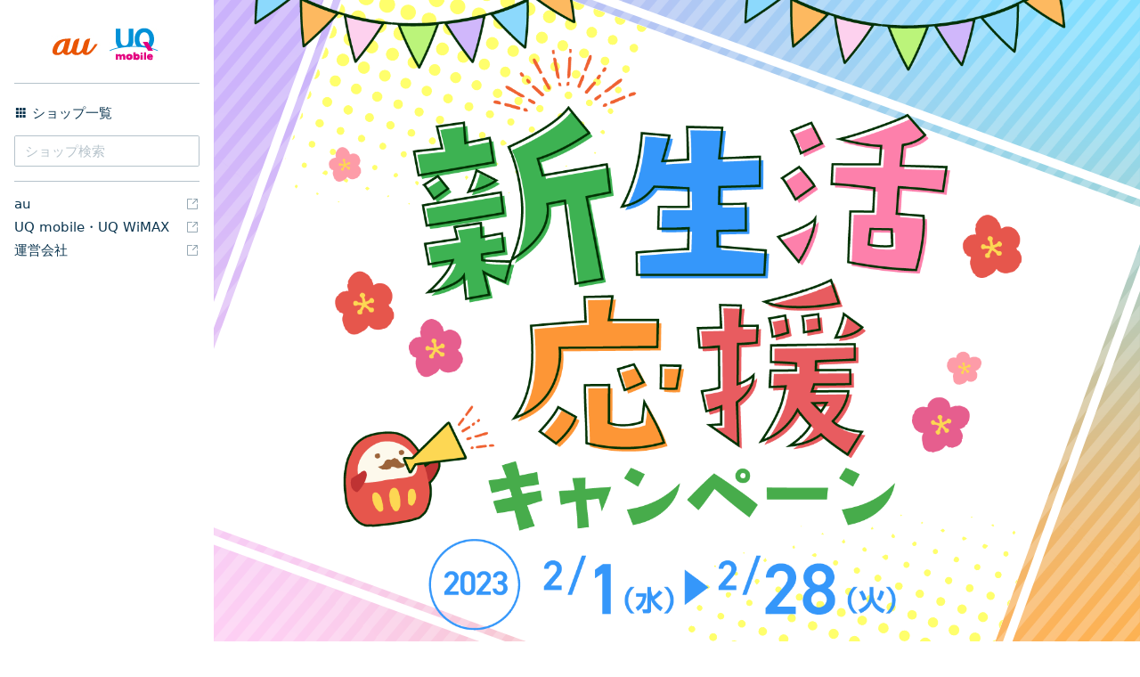

--- FILE ---
content_type: text/html; charset=UTF-8
request_url: https://www.lead-gr.com/campaign/
body_size: 4638
content:
<!DOCTYPE html>
<html lang="ja">
<head>
<meta charset="UTF-8">
<meta http-equiv="X-UA-Compatible" content="IE=edge">
<meta name="viewport" content="width=device-width, initial-scale=1.0">
<title>新生活応援キャンペーンでスマホをおトクにGET</title>
<meta name="description" content="docomo（ドコモ）、SoftBank（ソフトバンク）、楽天モバイルからのスマホ乗り換え相談会を開催中。iPhone（アイフォン）、Galaxy（ギャラクシー）、Android（アンドロイド）などの機種も多数ご用意していますので、当携帯ショップへお気軽にご相談ください。また、au、UQのスマホ携帯電話の月額料金を安くしたい。高性能なスマホをお得に買いたい方へおすすめのキャンペーンをご用意しています。">
<meta name="keywords" content="スマホ,携帯,au,エーユー,docomo,ドコモ,SoftBank,ソフトバンク,楽天モバイル,iPhone,アイフォン,Galaxy,ギャラクシー,Android,アンドロイド,">
<meta property="og:locale" content="ja_JP">
<meta property="og:type" content="website">
<meta property="og:title" content="新生活応援キャンペーンでスマホをおトクにGET">
<meta property="og:description" content="docomo（ドコモ）、SoftBank（ソフトバンク）、楽天モバイルからのスマホ乗り換え相談会を開催中。iPhone（アイフォン）、Galaxy（ギャラクシー）、Android（アンドロイド）などの機種も多数ご用意していますので、当携帯ショップへお気軽にご相談ください。また、au、UQのスマホ携帯電話の月額料金を安くしたい。高性能なスマホをお得に買いたい方へおすすめのキャンペーンをご用意しています。">
<meta property="og:url" content="https://www.lead-gr.com/campaign/">
<meta property="og:site_name" content="新生活応援キャンペーンでスマホをおトクにGET">
<meta property="og:image" content="https://www.lead-gr.com/new-life-campaign/assets/images/ogp-100.jpg">
<meta property="og:image:width" content="1200">
<meta property="og:image:height" content="630">
<meta property="og:image:type" content="image/jpeg">
<meta name="twitter:card" content="summary_large_image">
<link rel="canonical" href="https://www.lead-gr.com/campaign/">
<link rel="stylesheet" href="./assets/css/meme.min.css?c=3" type="text/css">
<link rel="stylesheet" href="./assets/css/meme-icon.min.css?c=3" type="text/css">
<link rel="stylesheet" href="./assets/css/meme-components.min.css?c=3" type="text/css">
<noscript><style>img.lazy, .modal-detail { display: none; }</style></noscript>
<style>
        img {
            vertical-align: top;
            max-width: 100%;
            height: auto;
            display: inline-block;
        }

        .table-primary th {
            position: relative;
        }

        .table-primary th::before {
            content: '';
            position: absolute;
            top: -1px;
            left: 0;
            height: 1px;
            width: 100%;
            background-color: black;
        }

        .table-primary tr:last-child th::after {
            content: '';
            position: absolute;
            bottom: -1px;
            left: 0;
            height: 1px;
            width: 100%;
            background-color: black;
        }

        .buruburu {
            animation: purupuru_anim 1.5s infinite;
        }

        @-webkit-keyframes purupuru_anim {
            0% {
                -webkit-transform: translate(0, 0);
                transform: translate(0, 0);
            }

            5% {
                -webkit-transform: translate(-5px, -0);
                transform: translate(-5px, -0);
            }

            10% {
                -webkit-transform: translate(5px, 0);
                transform: translate(5px, 0);
            }

            15% {
                -webkit-transform: translate(-5px, -0);
                transform: translate(-5px, -0);
            }

            20% {
                -webkit-transform: translate(5px, 0);
                transform: translate(5px, 0);
            }

            25% {
                -webkit-transform: translate(-5px, -0);
                transform: translate(-5px, -0);
            }

            30% {
                -webkit-transform: translate(0, 0);
                transform: translate(0, 0);
            }

            100% {
                -webkit-transform: translate(0, 0);
                transform: translate(0, 0);
            }
        }

        @-moz-keyframes purupuru_anim {
            0% {
                -moz-transform: translate(0, 0);
                transform: translate(0, 0);
            }

            5% {
                -moz-transform: translate(-5px, -0);
                transform: translate(-5px, -0);
            }

            10% {
                -moz-transform: translate(5px, 0);
                transform: translate(5px, 0);
            }

            15% {
                -moz-transform: translate(-5px, -0);
                transform: translate(-5px, -0);
            }

            20% {
                -moz-transform: translate(5px, 0);
                transform: translate(5px, 0);
            }

            25% {
                -moz-transform: translate(-5px, -0);
                transform: translate(-5px, -0);
            }

            30% {
                -moz-transform: translate(0, 0);
                transform: translate(0, 0);
            }

            100% {
                -moz-transform: translate(0, 0);
                transform: translate(0, 0);
            }
        }

        @-o-keyframes purupuru_anim {
            0% {
                -o-transform: translate(0, 0);
                transform: translate(0, 0);
            }

            5% {
                -o-transform: translate(-5px, -0);
                transform: translate(-5px, -0);
            }

            10% {
                -o-transform: translate(5px, 0);
                transform: translate(5px, 0);
            }

            15% {
                -o-transform: translate(-5px, -0);
                transform: translate(-5px, -0);
            }

            20% {
                -o-transform: translate(5px, 0);
                transform: translate(5px, 0);
            }

            25% {
                -o-transform: translate(-5px, -0);
                transform: translate(-5px, -0);
            }

            30% {
                -o-transform: translate(0, 0);
                transform: translate(0, 0);
            }

            100% {
                -o-transform: translate(0, 0);
                transform: translate(0, 0);
            }
        }

        @keyframes purupuru_anim {
            0% {
                -webkit-transform: translate(0, 0);
                -moz-transform: translate(0, 0);
                -o-transform: translate(0, 0);
                transform: translate(0, 0);
            }

            5% {
                -webkit-transform: translate(-5px, -0);
                -moz-transform: translate(-5px, -0);
                -o-transform: translate(-5px, -0);
                transform: translate(-5px, -0);
            }

            10% {
                -webkit-transform: translate(5px, 0);
                -moz-transform: translate(5px, 0);
                -o-transform: translate(5px, 0);
                transform: translate(5px, 0);
            }

            15% {
                -webkit-transform: translate(-5px, -0);
                -moz-transform: translate(-5px, -0);
                -o-transform: translate(-5px, -0);
                transform: translate(-5px, -0);
            }

            20% {
                -webkit-transform: translate(5px, 0);
                -moz-transform: translate(5px, 0);
                -o-transform: translate(5px, 0);
                transform: translate(5px, 0);
            }

            25% {
                -webkit-transform: translate(-5px, -0);
                -moz-transform: translate(-5px, -0);
                -o-transform: translate(-5px, -0);
                transform: translate(-5px, -0);
            }

            30% {
                -webkit-transform: translate(0, 0);
                -moz-transform: translate(0, 0);
                -o-transform: translate(0, 0);
                transform: translate(0, 0);
            }

            100% {
                -webkit-transform: translate(0, 0);
                -moz-transform: translate(0, 0);
                -o-transform: translate(0, 0);
                transform: translate(0, 0);
            }
        }
    </style>
<!-- Google Tag Manager --><script>
            (function(w, d, s, l, i) {
                w[l] = w[l] || [];
                w[l].push({
                    'gtm.start': new Date().getTime(),
                    event: 'gtm.js'
                });
                var f = d.getElementsByTagName(s)[0],
                    j = d.createElement(s),
                    dl = l != 'dataLayer' ? '&l=' + l : '';
                j.async = true;
                j.src =
                    'https://www.googletagmanager.com/gtm.js?id=' + i + dl;
                f.parentNode.insertBefore(j, f);
            })(window, document, 'script', 'dataLayer', 'GTM-MD68JXH');
        </script><!-- End Google Tag Manager --><!-- Google Tag Manager --><script>
            (function(w, d, s, l, i) {
                w[l] = w[l] || [];
                w[l].push({
                    'gtm.start': new Date().getTime(),
                    event: 'gtm.js'
                });
                var f = d.getElementsByTagName(s)[0],
                    j = d.createElement(s),
                    dl = l != 'dataLayer' ? '&l=' + l : '';
                j.async = true;
                j.src =
                    'https://www.googletagmanager.com/gtm.js?id=' + i + dl;
                f.parentNode.insertBefore(j, f);
            })(window, document, 'script', 'dataLayer', 'GTM-MQVPZJS');
        </script><!-- End Google Tag Manager -->
</head>
<body>
            <!-- Google Tag Manager (noscript) -->
        <noscript><iframe src="https://www.googletagmanager.com/ns.html?id=GTM-MD68JXH" height="0" width="0" style="display:none;visibility:hidden"></iframe></noscript>
        <!-- End Google Tag Manager (noscript) -->
        <!-- Google Tag Manager (noscript) -->
        <noscript><iframe src="https://www.googletagmanager.com/ns.html?id=GTM-MQVPZJS" height="0" width="0" style="display:none;visibility:hidden"></iframe></noscript>
        <!-- End Google Tag Manager (noscript) -->
    
    <div class="modal">

        <header id="gHeader" class="container content-block py-3 bg-white box-shadow sticky-top tb:hide"><div class="inner-full">

                <div class="g row flex-nowrap justify-content-between align-items-center">
                    <div class="col">
                        <div class="g-xs row flex-nowrap align-items-center">
                            <div class="col">

                                <a href="./" class="link">
                                    <div class="gx-xs row flex-nowrap justify-content-center">
                                                                                                                                    <div class="col">
                                                    <img src="./assets/images/logo-au-100.jpg?c=3" alt="" width="61" height="38" style="aspect-ratio:61/38;" srcset="./assets/images/logo-au-100.jpg 1x,./assets/images/logo-au@2x-100.jpg 2x">
</div>
                                                                                            <div class="col">
                                                    <img src="./assets/images/logo-uq-100.jpg?c=3" alt="" width="61" height="38" style="aspect-ratio:61/38;" srcset="./assets/images/logo-uq-100.jpg 1x,./assets/images/logo-uq@2x-100.jpg 2x">
</div>
                                                                                                                        </div>
                                </a>

                            </div>
                            <div class="col">
                                <h2 class="h3 m-0 ellipsis"></h2>
                            </div>
                        </div>
                    </div>
                    <div class="col">
                        <div class="modal-trigger humberger" data-modal="#gSide"><span></span></div>
                    </div>
                </div>

            </div>
        </header><div class="row flex-nowrap">
            <div class="col w-50 tb:show" style="min-width: 160px; max-width: 240px;">

                <aside id="gSide" class="modal-detail sticky-top" data-modal-placement="left" data-modal-type="slide" data-modal-stick="fit" data-modal-responsive="(max-width: var(--screen-tb))"><div class="container content-block-xs px-3 h-100 sub overflow-auto">

                        <div class="content-xs">
                                                            <div class="gx-xs row flex-nowrap justify-content-center">
                                                                            <div class="col">
                                            <img src="./assets/images/logo-au-100.jpg?c=3" alt="" width="61" height="38" style="aspect-ratio:61/38;" srcset="./assets/images/logo-au-100.jpg 1x,./assets/images/logo-au@2x-100.jpg 2x">
</div>
                                                                            <div class="col">
                                            <img src="./assets/images/logo-uq-100.jpg?c=3" alt="" width="61" height="38" style="aspect-ratio:61/38;" srcset="./assets/images/logo-uq-100.jpg 1x,./assets/images/logo-uq@2x-100.jpg 2x">
</div>
                                                                    </div>
                                                    </div>

                        <hr>
<div class="content-xs">
                            <ul class="list list-xs is-reset-list">
<li class="my-2">
                                    <a href="./?s" class="link text-nowrap"><i class="icon-view" aria-hidden="true"></i> ショップ一覧</a>
                                </li>
                                <!-- <li class="my-2">
                                    <a href="./?area" class="link text-nowrap"><i class="icon-search"></i> エリアマップ</a>
                                </li> -->
                            </ul>
<form action="./">
                                <label><input type="text" name="s" value="" placeholder="ショップ検索" aria-label="ショップ検索" spellcheck="false" tabindex="0" autocomplete="off"></label>
                                <input type="submit" value="送信" class="hide">
</form>
                            <hr class="my-3">
<ul class="list list-xs is-reset-list">
<li class="my-2">
                                    <a href="https://www.au.com/" class="link row gx-xs flex-nowrap justify-content-between" target="_blank" rel="noopener noreferrer">
                                        <span class="col ellipsis">au</span>
                                        <span class="col flex-shrink-0"><i class="icon-out opacity-50" aria-hidden="true"></i></span>
                                    </a>
                                </li>
                                <li class="my-2">
                                    <a href="https://www.uqwimax.jp/" class="link row gx-xs flex-nowrap justify-content-between" target="_blank" rel="noopener noreferrer">
                                        <span class="col ellipsis">UQ mobile・UQ WiMAX</span>
                                        <span class="col flex-shrink-0"><i class="icon-out opacity-50" aria-hidden="true"></i></span>
                                    </a>
                                </li>
                                <li class="my-2">
                                    <a href="https://www.lead-gr.com/" class="link row gx-xs flex-nowrap justify-content-between" target="_blank" rel="noopener noreferrer">
                                        <span class="col ellipsis">運営会社</span>
                                        <span class="col flex-shrink-0"><i class="icon-out opacity-50" aria-hidden="true"></i></span>
                                    </a>
                                </li>
                            </ul>
</div>

                    </div>
                </aside>
</div>
            <div class="col flex-fill">

                <!-- グリーン背景 -->
<main id="gMain" style="background-size: 50%; background-color: #BFF66A; background-image: url(./assets/images/bg-01@2x.png); background-repeat: repeat; background-position: center center;"><!-- グラデーション --><div class="container content-block-none" style="background-size: cover; background-image: url(./assets/images/bg-03@2x.png); background-repeat: no-repeat; background-position: center center; overflow: hidden;">
        <!-- 斜め線 -->
        <div class="container content-block-none" style="background-size: cover; background-image: url(./assets/images/bg-06@2x.png); background-repeat: no-repeat; background-position: center center; overflow: hidden;">
            <div class="inner position-relative">
                <!-- 白枠線 -->
                <div class="position-absolute p-2" style="width: 95%; height: 95%; border: 10px solid #fff; transform: rotate(20deg); top: 5%;">
                    <!-- 白ベタ -->
                    <div class="bg-white w-100 h-100">
                        <!-- 黄色上 -->
                        <div class="w-100 h-100 bg-contain" style="background-image: url(./assets/images/bg-04@2x.png); background-repeat: no-repeat; background-position: left top; overflow: hidden;">
                            <!-- 黄色下 -->
                            <div class="w-100 h-100 bg-contain" style="background-image: url(./assets/images/bg-05@2x.png); background-repeat: no-repeat; background-position: right bottom; overflow: hidden;">
                            </div>
                        </div>
                    </div>
                </div>
                <!-- 旗飾り -->
                <div class="position-absolute">
<img src="[data-uri]" alt="" class="lazy" width="1601" height="1201" style="aspect-ratio:1601/1201;" data-src="./assets/images/img-01@2x.png?c=3"><noscript><img src="./assets/images/img-01@2x.png?c=3" alt="" class="" width="1601" height="1201" style="aspect-ratio:1601/1201;"></noscript>
</div>
                <!-- メインテキスト -->
                <img src="[data-uri]" alt="新生活応援キャンペーン 期間2023年2月1日（水）から2月28日（火）まで" class="lazy" width="1601" height="1201" style="aspect-ratio:1601/1201;" data-src="./assets/images/hero@2x.png?c=3"><noscript><img src="./assets/images/hero@2x.png?c=3" alt="新生活応援キャンペーン 期間2023年2月1日（水）から2月28日（火）まで" class="" width="1601" height="1201" style="aspect-ratio:1601/1201;"></noscript>
</div>
        </div>
    </div>

    <div class="container content-block">
        <div class="inner">

            <h2 class="mb-1">
<i class="icon-view mr-1" aria-hidden="true"></i> キャンペーン対象エリアを選択してください。</h2>
                                    <div class="content-xs">
                                    <div class="g-sm row">
                                                    <div class="col w-100/2 tb:w-100/3 dt:w-100/4">
                                <a href="./?shop=au%E3%82%B7%E3%83%A7%E3%83%83%E3%83%97%E6%9B%BD%E6%A0%B9%E3%83%90%E3%82%A4%E3%83%91%E3%82%B9" class="button button-block button-outline bg-white has-ripple">
                                    <i class="icon-right mr-1" aria-hidden="true"></i>小倉南（au）                                </a>
                            </div>
                                                    <div class="col w-100/2 tb:w-100/3 dt:w-100/4">
                                <a href="./?shop=UQ%E3%82%B9%E3%83%9D%E3%83%83%E3%83%88%E3%82%B5%E3%83%8B%E3%83%BC%E3%82%B5%E3%82%A4%E3%83%89%E3%83%A2%E3%83%BC%E3%83%AB%E5%B0%8F%E5%80%89" class="button button-block button-outline bg-white has-ripple">
                                    <i class="icon-right mr-1" aria-hidden="true"></i>小倉南（UQ）                                </a>
                            </div>
                                                    <div class="col w-100/2 tb:w-100/3 dt:w-100/4">
                                <a href="./?shop=au%E3%82%B7%E3%83%A7%E3%83%83%E3%83%97%E7%AD%91%E5%89%8D" class="button button-block button-outline bg-white has-ripple">
                                    <i class="icon-right mr-1" aria-hidden="true"></i>筑前･朝倉･甘木（au）                                </a>
                            </div>
                                                    <div class="col w-100/2 tb:w-100/3 dt:w-100/4">
                                <a href="./?shop=au%E3%82%B7%E3%83%A7%E3%83%83%E3%83%97%E5%98%89%E9%BA%BB" class="button button-block button-outline bg-white has-ripple">
                                    <i class="icon-right mr-1" aria-hidden="true"></i>嘉麻・飯塚（au）                                </a>
                            </div>
                                                    <div class="col w-100/2 tb:w-100/3 dt:w-100/4">
                                <a href="./?shop=au%E3%82%B7%E3%83%A7%E3%83%83%E3%83%97%E6%9D%B5%E7%AF%89" class="button button-block button-outline bg-white has-ripple">
                                    <i class="icon-right mr-1" aria-hidden="true"></i>杵築・国東（au）                                </a>
                            </div>
                                                    <div class="col w-100/2 tb:w-100/3 dt:w-100/4">
                                <a href="./?shop=au%E3%82%B7%E3%83%A7%E3%83%83%E3%83%97%E7%99%BD%E7%9F%B3" class="button button-block button-outline bg-white has-ripple">
                                    <i class="icon-right mr-1" aria-hidden="true"></i>佐賀（au）                                </a>
                            </div>
                                                    <div class="col w-100/2 tb:w-100/3 dt:w-100/4">
                                <a href="./?shop=au%E3%82%B7%E3%83%A7%E3%83%83%E3%83%97%E6%97%A5%E7%94%B0" class="button button-block button-outline bg-white has-ripple">
                                    <i class="icon-right mr-1" aria-hidden="true"></i>日田（au）                                </a>
                            </div>
                                                    <div class="col w-100/2 tb:w-100/3 dt:w-100/4">
                                <a href="./?shop=au%E3%82%B7%E3%83%A7%E3%83%83%E3%83%97%E5%88%A5%E5%BA%9C%E7%9F%B3%E5%9E%A3" class="button button-block button-outline bg-white has-ripple">
                                    <i class="icon-right mr-1" aria-hidden="true"></i>別府・湯布院（au）                                </a>
                            </div>
                                            </div>
                            </div>

        </div>
    </div>
</main>
</div>
        </div>
    </div>

    <script src="./assets/js/meme.min.js?c=3"></script>
</body>
</html>


--- FILE ---
content_type: text/css
request_url: https://www.lead-gr.com/campaign/assets/css/meme.min.css?c=3
body_size: 48743
content:
@charset "UTF-8";
/*!
 * meme css 2.0.0
 *
 * @copyright 2022, hb
 * @licensed  under ISC
 * @released  on: August 24, 2022
 */
[class*=" icon-"],[class^=icon-]{pointer-events:none}[class*=" icon-"]:before,[class^=icon-]:before{-webkit-font-feature-settings:normal;font-feature-settings:normal;-webkit-font-smoothing:antialiased;-moz-osx-font-smoothing:grayscale;speak:none;display:inline-block;font-family:meme;font-style:normal;font-variant:normal;font-weight:400;text-align:center;text-decoration:none;text-transform:none;vertical-align:bottom}.icon-alert:before{content:"\ea01"}.icon-at:before{content:"\ea02"}.icon-calender:before{content:"\ea03"}.icon-camera:before{content:"\ea04"}.icon-comment:before{content:"\ea05"}.icon-copyright:before{content:"\ea06"}.icon-dt:before{content:"\ea07"}.icon-facebook:before{content:"\ea08"}.icon-free-dial:before{content:"\ea09"}.icon-googlemap:before{content:"\ea0a"}.icon-instagram:before{content:"\ea0b"}.icon-lt:before{content:"\ea0c"}.icon-mail:before{content:"\ea0d"}.icon-mouse:before{content:"\ea0e"}.icon-oclock:before{content:"\ea0f"}.icon-pc:before{content:"\ea10"}.icon-phone:before{content:"\ea11"}.icon-picture:before{content:"\ea12"}.icon-pinterest:before{content:"\ea13"}.icon-share:before{content:"\ea14"}.icon-sp-landscape:before{content:"\ea15"}.icon-sp:before{content:"\ea16"}.icon-tb:before{content:"\ea17"}.icon-tel:before{content:"\ea18"}.icon-twitter:before{content:"\ea19"}.icon-warning:before{content:"\ea1a"}.icon-youtube:before{content:"\ea1b"}.icon-arrow-bottom-circle-mini-fill:before{content:"\ea1c"}.icon-arrow-bottom-circle-mini:before{content:"\ea1d"}.icon-arrow-bottom-fill:before{content:"\ea1e"}.icon-arrow-bottom-mini-fill:before{content:"\ea1f"}.icon-arrow-bottom-mini:before{content:"\ea20"}.icon-arrow-bottom:before{content:"\ea21"}.icon-arrow-horizontal-fill:before{content:"\ea22"}.icon-arrow-horizontal:before{content:"\ea23"}.icon-arrow-left-circle-mini-fill:before{content:"\ea24"}.icon-arrow-left-circle-mini:before{content:"\ea25"}.icon-arrow-left-fill:before{content:"\ea26"}.icon-arrow-left-mini-fill:before{content:"\ea27"}.icon-arrow-left-mini:before{content:"\ea28"}.icon-arrow-left:before{content:"\ea29"}.icon-arrow-right-circle-mini-fill:before{content:"\ea2a"}.icon-arrow-right-circle-mini:before{content:"\ea2b"}.icon-arrow-right-fill:before{content:"\ea2c"}.icon-arrow-right-mini-fill:before{content:"\ea2d"}.icon-arrow-right-mini:before{content:"\ea2e"}.icon-arrow-right:before{content:"\ea2f"}.icon-arrow-top-circle-mini-fill:before{content:"\ea30"}.icon-arrow-top-circle-mini:before{content:"\ea31"}.icon-arrow-top-fill:before{content:"\ea32"}.icon-arrow-top-mini-fill:before{content:"\ea33"}.icon-arrow-top-mini:before{content:"\ea34"}.icon-arrow-top:before{content:"\ea35"}.icon-arrow-vertical-fill:before{content:"\ea36"}.icon-arrow-vertical:before{content:"\ea37"}.icon-bottom-circle-mini-fill:before{content:"\ea38"}.icon-bottom-circle-mini:before{content:"\ea39"}.icon-bottom-fill:before{content:"\ea3a"}.icon-bottom-mini-fill:before{content:"\ea3b"}.icon-bottom-mini:before{content:"\ea3c"}.icon-bottom:before{content:"\ea3d"}.icon-check:before{content:"\ea3e"}.icon-checkbox-off:before{content:"\ea3f"}.icon-checkbox-on:before{content:"\ea40"}.icon-circle-fill:before{content:"\ea41"}.icon-circle:before{content:"\ea42"}.icon-close:before{content:"\ea43"}.icon-copy:before{content:"\ea44"}.icon-download-fill:before{content:"\ea45"}.icon-download:before{content:"\ea46"}.icon-end:before{content:"\ea47"}.icon-exit-full-screen:before{content:"\ea48"}.icon-forward:before{content:"\ea49"}.icon-full-screen:before{content:"\ea4a"}.icon-left-circle-mini-fill:before{content:"\ea4b"}.icon-left-circle-mini:before{content:"\ea4c"}.icon-left-fill:before{content:"\ea4d"}.icon-left-mini-fill:before{content:"\ea4e"}.icon-left-mini:before{content:"\ea4f"}.icon-left:before{content:"\ea50"}.icon-out:before{content:"\ea51"}.icon-pause:before{content:"\ea52"}.icon-play:before{content:"\ea53"}.icon-radio-off:before{content:"\ea54"}.icon-radio-on:before{content:"\ea55"}.icon-radio:before{content:"\ea56"}.icon-record:before{content:"\ea57"}.icon-reload-double-fill:before{content:"\ea58"}.icon-reload-double:before{content:"\ea59"}.icon-reload-fill:before{content:"\ea5a"}.icon-reload:before{content:"\ea5b"}.icon-rewind:before{content:"\ea5c"}.icon-ribon-fill:before{content:"\ea5d"}.icon-ribon:before{content:"\ea5e"}.icon-right-circle-mini-fill:before{content:"\ea5f"}.icon-right-circle-mini:before{content:"\ea60"}.icon-right-fill:before{content:"\ea61"}.icon-right-mini-fill:before{content:"\ea62"}.icon-right-mini:before{content:"\ea63"}.icon-right:before{content:"\ea64"}.icon-search:before{content:"\ea65"}.icon-sound-off:before{content:"\ea66"}.icon-sound-on:before{content:"\ea67"}.icon-square-fill:before{content:"\ea68"}.icon-square:before{content:"\ea69"}.icon-star-fill:before{content:"\ea6a"}.icon-star:before{content:"\ea6b"}.icon-start:before{content:"\ea6c"}.icon-stop:before{content:"\ea6d"}.icon-tag-fill:before{content:"\ea6e"}.icon-tag:before{content:"\ea6f"}.icon-top-circle-mini-fill:before{content:"\ea70"}.icon-top-circle-mini:before{content:"\ea71"}.icon-top-fill:before{content:"\ea72"}.icon-top-mini-fill:before{content:"\ea73"}.icon-top-mini:before{content:"\ea74"}.icon-top:before{content:"\ea75"}.icon-trash:before{content:"\ea76"}.icon-triangle-fill:before{content:"\ea77"}.icon-triangle:before{content:"\ea78"}.icon-upload-fill:before{content:"\ea79"}.icon-upload:before{content:"\ea7a"}.icon-view:before{content:"\ea7b"}.icon-zoom-end:before{content:"\ea7c"}.icon-zoom-in:before{content:"\ea7d"}.icon-zoom-out:before{content:"\ea7e"}:root{--white:#fff;--white-rgb:255,255,255;--black:#000;--black-rgb:0,0,0;--base:#0c3751;--base-rgb:12,55,81;--link:#209cee;--link-rgb:32,156,238;--assort:#67c5dd;--assort-rgb:103,197,221;--accent:#ed722d;--accent-rgb:237,114,45;--highlight:#ffe100;--highlight-rgb:255,225,0;--success:#78b700;--success-rgb:120,183,0;--danger:#dd4945;--danger-rgb:221,73,69;--warning:#f59e25;--warning-rgb:245,158,37;--instagram:#c70073;--instagram-rgb:199,0,115;--twitter:#1ea1f2;--twitter-rgb:30,161,242;--facebook:#3d5a99;--facebook-rgb:61,90,153;--pinterest:#b7081c;--pinterest-rgb:183,8,28;--line:#03b405;--line-rgb:3,180,5;--white-invert:#000;--white-invert-rgb:0,0,0;--black-invert:#fff;--black-invert-rgb:255,255,255;--base-invert:#edf7fc;--base-invert-rgb:237,247,252;--link-invert:#ecf7fe;--link-invert-rgb:236,247,254;--assort-invert:#071c21;--assort-invert-rgb:7,28,33;--accent-invert:#fdf2ec;--accent-invert-rgb:253,242,236;--highlight-invert:#292400;--highlight-invert-rgb:41,36,0;--success-invert:#f8ffeb;--success-invert-rgb:248,255,235;--danger-invert:#fceeee;--danger-invert-rgb:252,238,238;--warning-invert:#271702;--warning-invert-rgb:39,23,2;--instagram-invert:#ffebf6;--instagram-invert-rgb:255,235,246;--twitter-invert:#ecf7fe;--twitter-invert-rgb:236,247,254;--facebook-invert:#f0f3f9;--facebook-invert-rgb:240,243,249;--pinterest-invert:#feebee;--pinterest-invert-rgb:254,235,238;--line-invert:#ebffeb;--line-invert-rgb:235,255,235;--screen-xs:576px;--screen-sm:768px;--screen-md:1024px;--screen-lg:1280px;--screen-xl:1440px;--screen-mb:576px;--screen-tb:768px;--screen-lt:1024px;--screen-dt:1280px;--screen-ws:1440px;--theme:#0c3751;--theme-rgb:12,55,81;--theme-normal:#fff;--theme-normal-rgb:255,255,255;--theme-normal-contract:#0c3650;--theme-normal-contract-rgb:12,54,80;--theme-normal-newtral:#b6c3cb;--theme-normal-newtral-rgb:182,195,203;--theme-normal-invert:#051824;--theme-normal-invert-rgb:5,24,36;--theme-normal-dark:#051824;--theme-normal-dark-rgb:5,24,36;--theme-light:#edf7fc;--theme-light-rgb:237,247,252;--theme-light-contract:#0c3650;--theme-light-contract-rgb:12,54,80;--theme-light-newtral:#aabdc8;--theme-light-newtral-rgb:170,189,200;--theme-light-invert:#051824;--theme-light-invert-rgb:5,24,36;--theme-light-dark:#051824;--theme-light-dark-rgb:5,24,36;--theme-dark:#051824;--theme-dark-rgb:5,24,36;--theme-dark-contract:#fff;--theme-dark-contract-rgb:255,255,255;--theme-dark-newtral:#505d66;--theme-dark-newtral-rgb:80,93,102;--theme-dark-invert:#edf7fc;--theme-dark-invert-rgb:237,247,252;--theme-dark-dark:#030c12;--theme-dark-dark-rgb:3,12,18}*,:after,:before{-webkit-box-sizing:border-box;box-sizing:border-box}:after,:before{text-decoration:inherit;vertical-align:inherit}*{margin:0}html:focus-within{scroll-behavior:auto}html{overflow-y:scroll;-moz-tab-size:4;-o-tab-size:4;tab-size:4;word-break:break-word}body{text-rendering:optimizeSpeed;-webkit-text-size-adjust:100%;-webkit-font-smoothing:antialiased;-moz-font-smoothing:antialiased;-o-font-smoothing:antialiased;min-height:100vh;padding:0}main{display:block}nav ol,nav ul,ol[role=list],ul[role=list]{list-style:none}nav ol,nav ul{padding:0}a{background-color:transparent}a:not([class]){text-decoration-skip-ink:auto}a:focus-visible,input:focus-visible,select:focus-visible,textarea:focus-visible{outline:0}canvas,img,picture,svg,video{display:block;max-width:100%}button,input,optgroup,select,textarea{font:inherit;letter-spacing:inherit;line-height:inherit}h1,h2,h3,h4,h5,h6,p{word-wrap:break-word}abbr,dfn{cursor:help;-webkit-text-decoration:underline dotted;text-decoration:underline dotted;text-decoration-skip-ink:none}address,cite,dfn{font-style:normal}address{line-height:inherit}b,strong{font-weight:700}small{font-size:80%}sub,sup{font-size:75%;line-height:0;position:relative;vertical-align:baseline}sub{bottom:-.25em}sup{top:-.25em}blockquote,q{quotes:none}blockquote:after,blockquote:before,q:after,q:before{content:""}pre{-ms-overflow-style:scrollbar}audio:not([controls]){display:none;height:0}iframe,img{border-style:none}svg:not([fill]){fill:currentColor}svg:not(:root){overflow:hidden}table{border-collapse:collapse;border-spacing:0}caption{caption-side:top;text-align:left}td,th{text-align:inherit;text-align:-webkit-match-parent;vertical-align:top}tbody,td,tfoot,th,thead,tr{border:0;border-color:inherit;border-style:solid}button,input,select,textarea{line-height:1.3}button,select{text-transform:none}[type=button],[type=reset],[type=submit],button{-webkit-appearance:button;-moz-appearance:button;appearance:button}[role=button]{cursor:pointer}select{word-wrap:normal}textarea{overflow:auto}[list]::-webkit-calendar-picker-indicator{display:none}::-webkit-datetime-edit-day-field,::-webkit-datetime-edit-fields-wrapper,::-webkit-datetime-edit-hour-field,::-webkit-datetime-edit-minute,::-webkit-datetime-edit-month-field,::-webkit-datetime-edit-text,::-webkit-datetime-edit-year-field{padding:0}::-webkit-inner-spin-button{height:auto}[type=checkbox],[type=radio]{padding:0}[type=search]{-webkit-appearance:textfield;-moz-appearance:textfield;appearance:textfield;outline-offset:-2px}::-webkit-inner-spin-button,::-webkit-outer-spin-button{height:auto}::-webkit-search-decoration{-webkit-appearance:none;appearance:none}::-webkit-file-upload-button{-webkit-appearance:button;appearance:button;font:inherit}::-moz-focus-inner{border-style:none;outline:0;padding:0}:-moz-focusring{outline:1px dotted ButtonText}:-moz-ui-invalid{box-shadow:none}details,dialog{display:block}dialog{border:0;height:-webkit-fit-content;height:-moz-fit-content;height:fit-content;left:0;margin:auto;padding:1em;position:absolute;right:0;width:-webkit-fit-content;width:-moz-fit-content;width:fit-content}dialog:not([open]){display:none}summary{cursor:pointer;display:list-item}template{display:none}[tabindex]:not([tabindex*="-"]),a[href],area,button,input,label,select,summary,textarea{cursor:pointer;-ms-touch-action:manipulation;touch-action:manipulation}[hidden]{display:none}[aria-busy=true]{cursor:progress}[aria-controls]{cursor:pointer}[aria-disabled=true],[disabled]{cursor:not-allowed;opacity:.5}[aria-hidden=false][hidden]{display:inline;display:initial}[aria-hidden=false][hidden]:not(:focus){clip:rect(0,0,0,0);position:absolute}#__next,#root{isolation:isolate}::-moz-selection{background:rgba(88,181,243,.5)}::selection{background:rgba(88,181,243,.5)}html{font-size:16px}body{--theme-bg-color:#fff;--theme-bg-color:var(--theme-normal);--theme-bg-color-rgb:255,255,255;--theme-bg-color-rgb:var(--theme-normal-rgb);--theme-text-color:#0c3650;--theme-text-color:var(--theme-normal-contract);--theme-text-color-rgb:12,54,80;--theme-text-color-rgb:var(--theme-normal-contract-rgb);--theme-border-color:#b6c3cb;--theme-border-color:var(--theme-normal-newtral);--theme-border-color-rgb:182,195,203;--theme-border-color-rgb:var(--theme-normal-newtral-rgb);--theme-shadow-color:#051824;--theme-shadow-color:var(--theme-normal-dark);--theme-shadow-color-rgb:5,24,36;--theme-shadow-color-rgb:var(--theme-normal-dark-rgb);-webkit-tap-highlight-color:rgba(0,0,0,0);background-color:#fff;background-color:var(--theme-bg-color,#fff);color:#0c3650;color:var(--theme-text-color,#0c3650);font-family:system-ui,-apple-system,BlinkMacSystemFont,Segoe UI,Roboto,Oxygen,Ubuntu,Cantarell,Droid Sans,Helvetica Neue,游ゴシック体,YuGothic,游ゴシック,Yu Gothic,Hiragino Sans W3,Hiragino Kaku Gothic ProN,ヒラギノ角ゴ ProN W3,sans-serif,Apple Color Emoji,Segoe UI Emoji,Noto Color Emoji,Segoe UI Symbol;font-size:1em;font-size:clamp(1rem,calc(.91667rem + .23148vw),1.125rem);letter-spacing:normal;line-height:1.6}mark{background:#ffe100;background:-webkit-gradient(linear,left top,left bottom,color-stop(80%,transparent),color-stop(80%,rgba(255,225,0,.9)));background:-o-linear-gradient(transparent 80%,rgba(255,225,0,.9) 80%);background:linear-gradient(transparent 80%,rgba(255,225,0,.9) 0);color:inherit}a{color:#209cee}hr{background-color:#4b5b65;background-color:var(--theme-border-color,#4b5b65);border:0}hr:not([size]){height:1px}h6{color:inherit;font-family:inherit;font-size:1em;font-weight:700;letter-spacing:inherit;line-height:1.3;margin-bottom:1rem;margin-bottom:var(--space-margin-bottom,1rem);margin-top:1em;margin-top:var(--space-margin-top,1em)}h6:first-child{margin-top:0}h6:last-child{margin-bottom:0}h5{color:inherit;font-family:inherit;font-size:1.125em;font-weight:700;letter-spacing:inherit;line-height:1.3;margin-bottom:1rem;margin-bottom:var(--space-margin-bottom,1rem);margin-top:1.125em;margin-top:var(--space-margin-top,1.125em)}h5:first-child{margin-top:0}h5:last-child{margin-bottom:0}h4{color:inherit;font-family:inherit;font-size:1.25em;font-weight:700;letter-spacing:inherit;line-height:1.3;margin-bottom:1rem;margin-bottom:var(--space-margin-bottom,1rem);margin-top:1.25em;margin-top:var(--space-margin-top,1.25em)}h4:first-child{margin-top:0}h4:last-child{margin-bottom:0}h3{color:inherit;font-family:inherit;font-size:1.375em;font-weight:700;letter-spacing:inherit;line-height:1.3;margin-bottom:1rem;margin-bottom:var(--space-margin-bottom,1rem);margin-top:1.375em;margin-top:var(--space-margin-top,1.375em)}h3:first-child{margin-top:0}h3:last-child{margin-bottom:0}h2{color:inherit;font-family:inherit;font-size:1.5em;font-weight:700;letter-spacing:inherit;line-height:1.3;margin-bottom:1rem;margin-bottom:var(--space-margin-bottom,1rem);margin-top:1.5em;margin-top:var(--space-margin-top,1.5em)}h2:first-child{margin-top:0}h2:last-child{margin-bottom:0}h1{color:inherit;font-family:inherit;font-size:2em;font-weight:700;letter-spacing:inherit;line-height:1.3;margin-bottom:1rem;margin-bottom:var(--space-margin-bottom,1rem);margin-top:2em;margin-top:var(--space-margin-top,2em)}h1:first-child{margin-top:0}h1:last-child{margin-bottom:0}address,blockquote,dd,dl,dt,figure,hr,ol,p,pre,table,ul{margin-bottom:1rem;margin-bottom:var(--spacer-margin-bottom,1rem);margin-top:0;margin-top:var(--spacer-margin-top,0)}address:last-child,blockquote:last-child,dd:last-child,dl:last-child,dt:last-child,figure:last-child,hr:last-child,ol:last-child,p:last-child,pre:last-child,table:last-child,ul:last-child{margin-bottom:0}ol,ul{padding-left:1.25rem}dt{font-weight:700}dd,dt{--space-margin-top:0.5rem}dd{padding-left:1.25rem}code,kbd,pre,samp{font-family:monospace,Apple Color Emoji,Segoe UI Emoji,Noto Color Emoji,Segoe UI Symbol;font-size:1em}code,kbd,q{font-weight:700}code{-webkit-font-feature-settings:"tnum";font-feature-settings:"tnum";font-variant-numeric:tabular-nums}pre code{background-color:transparent;color:inherit;font-weight:400;margin:0;padding:0}blockquote,pre{background-color:rgba(var(--theme-text-color-rgb),.05);background-color:rgba(var(--theme-text-color-rgb),var(--strong-bg-alpha,.05));border-radius:.25em;overflow:auto;padding:1rem}:root{--form-thumb-color:#209cee;--form-thumb-color-rgb:32,156,238}button,input[type=button],input[type=reset],input[type=submit]{-webkit-appearance:none;-moz-appearance:none;appearance:none;background:none;border:0;-webkit-box-shadow:none;box-shadow:none;color:inherit;outline:0}button::-moz-focus-inner,input[type=button]::-moz-focus-inner,input[type=reset]::-moz-focus-inner,input[type=submit]::-moz-focus-inner{border:0;outline:0}button:focus,input[type=button]:focus,input[type=reset]:focus,input[type=submit]:focus{outline:0}button:not(.is-reset-button),input[type=button]:not(.is-reset-button),input[type=reset]:not(.is-reset-button),input[type=submit]:not(.is-reset-button){background-color:#fff;background-color:var(--theme-bg-color,#fff);border-radius:.125em;color:#0c3650;color:var(--theme-text-color,#0c3650);display:inline-block;line-height:1.3;padding:.5em .75em;padding:var(--form-control-padding,.5em .75em)}button:not(.is-reset-button):not(:disabled):not([readonly]):focus,input[type=button]:not(.is-reset-button):not(:disabled):not([readonly]):focus,input[type=reset]:not(.is-reset-button):not(:disabled):not([readonly]):focus,input[type=submit]:not(.is-reset-button):not(:disabled):not([readonly]):focus{outline:4px solid rgba(32,156,238,.3);outline:4px solid rgba(var(--form-focus-outline-color-rgb,var(--link-rgb)),.3);outline-offset:-1px;position:relative;z-index:10}input:not([type=file]):not([type=color]):not([type=range]):not([type=checkbox]):not([type=radio]):not([type=submit]):not([type=button]):not([type=reset]),textarea{background-color:#fff;background-color:var(--theme-bg-color,#fff);border:1px solid #4b5b65;border:var(--form-border-width,var(--border-width,1px)) var(--form-border-style,var(--border-style,solid)) var(--form-border-color,var(--border-color,var(--theme-border-color,#4b5b65)));border-radius:.125em;color:#0c3650;color:var(--theme-text-color,#0c3650);line-height:1.3;max-width:100%;padding:.5em .75em;padding:var(--form-control-padding,.5em .75em);width:280px}input:not([type=file]):not([type=color]):not([type=range]):not([type=checkbox]):not([type=radio]):not([type=submit]):not([type=button]):not([type=reset])::-webkit-input-placeholder,textarea::-webkit-input-placeholder{color:#4b5b65;color:var(--theme-border-color,#4b5b65);opacity:1}input:not([type=file]):not([type=color]):not([type=range]):not([type=checkbox]):not([type=radio]):not([type=submit]):not([type=button]):not([type=reset])::-moz-placeholder,textarea::-moz-placeholder{color:#4b5b65;color:var(--theme-border-color,#4b5b65);opacity:1}input:not([type=file]):not([type=color]):not([type=range]):not([type=checkbox]):not([type=radio]):not([type=submit]):not([type=button]):not([type=reset])::-ms-input-placeholder,textarea::-ms-input-placeholder{color:#4b5b65;color:var(--theme-border-color,#4b5b65);opacity:1}input:not([type=file]):not([type=color]):not([type=range]):not([type=checkbox]):not([type=radio]):not([type=submit]):not([type=button]):not([type=reset])::placeholder,textarea::placeholder{color:#4b5b65;color:var(--theme-border-color,#4b5b65);opacity:1}input:not([type=file]):not([type=color]):not([type=range]):not([type=checkbox]):not([type=radio]):not([type=submit]):not([type=button]):not([type=reset]):not(:disabled):not([readonly]):focus,textarea:not(:disabled):not([readonly]):focus{outline:4px solid rgba(32,156,238,.3);outline:4px solid rgba(var(--form-focus-outline-color-rgb,var(--link-rgb)),.3);outline-offset:-1px;position:relative;z-index:10}textarea{display:block;resize:vertical}input::-webkit-calendar-picker-indicator{background-image:url("[data-uri]");background-position:100%;background-repeat:no-repeat;background-size:1em;cursor:pointer}input[type=range]{-webkit-appearance:none;-moz-appearance:none;appearance:none;background:currentColor;border:0;border-radius:.1875rem;-webkit-box-shadow:none;box-shadow:none;color:#4b5b65;color:var(--theme-border-color,#4b5b65);height:.1875rem;margin:0;max-width:100%;padding:0;vertical-align:middle;width:280px}html:not(.no-js) input[type=range]:not(:disabled){background:-webkit-gradient(linear,left top,right top,color-stop(50%,#209cee),color-stop(50%,currentColor));background:-o-linear-gradient(left,#209cee 50%,currentColor 50%);background:linear-gradient(90deg,#209cee 50%,currentColor 0);background:-webkit-gradient(linear,left top,right top,color-stop(50%,var(--form-thumb-color)),color-stop(50%,currentColor));background:-o-linear-gradient(left,var(--form-thumb-color) 50%,currentColor 50%);background:linear-gradient(90deg,var(--form-thumb-color) 50%,currentColor 50%)}input[type=range]::-moz-focus-outer{border:0}input[type=range]::-webkit-slider-thumb{-webkit-appearance:none;appearance:none;background-color:#209cee;background-color:var(--form-thumb-color);border:0;border-radius:50em;height:1.25em;margin-top:-.625em;width:1.25em}input[type=range]::-webkit-slider-runnable-track{-webkit-appearance:none;appearance:none;background:currentColor;border:0;border-radius:.1875rem;-webkit-box-shadow:none;box-shadow:none;height:.1875rem;margin:0;max-width:100%;padding:0;width:280px}html:not(.no-js) input[type=range]::-webkit-slider-runnable-track{height:0}input[type=range]::-moz-range-thumb{-moz-appearance:none;appearance:none;background-color:#209cee;background-color:var(--form-thumb-color);border:0;border-radius:50em;height:1.25em;margin-top:-.625em;width:1.25em}input[type=range]::-moz-range-track{-moz-appearance:none;appearance:none;background:currentColor;border:0;border-radius:.1875rem;box-shadow:none;height:.1875rem;margin:0;max-width:100%;padding:0;width:280px}html:not(.no-js) input[type=range]::-moz-range-track{height:0}input[type=range]:disabled::-webkit-slider-thumb{background-color:inherit;cursor:not-allowed}input[type=range]:disabled::-webkit-slider-runnable-track{background-color:inherit;cursor:default}input[type=range]:disabled::-moz-range-thumb{background-color:inherit;cursor:not-allowed}input[type=range]:disabled::-moz-range-track{background-color:inherit;cursor:default}input[type=range]:not(:disabled):not([readonly]){outline:0}input[type=range]:not(:disabled):not([readonly]):focus::-webkit-slider-thumb{outline:4px solid rgba(32,156,238,.3);outline:4px solid rgba(var(--form-focus-outline-color-rgb,var(--link-rgb)),.3);outline-offset:-1px;position:relative;z-index:10}input[type=range]:not(:disabled):not([readonly]):focus::-moz-range-thumb{outline:4px solid rgba(32,156,238,.3);outline:4px solid rgba(var(--form-focus-outline-color-rgb,var(--link-rgb)),.3);outline-offset:-1px;position:relative;z-index:10}input[type=file]{-webkit-appearance:none;-moz-appearance:none;appearance:none;background-color:transparent;border:1px solid transparent;border-radius:.125em;-webkit-box-shadow:none;box-shadow:none;color:inherit;line-height:1.3;padding:0!important}input[type=file]::file-selector-button{-webkit-margin-end:1em;-webkit-appearance:none;-moz-appearance:none;appearance:none;background:none;background-color:#fff;background-color:var(--theme-bg-color,#fff);border:0;border-inline-end-width:0;border-radius:.125em;-webkit-box-shadow:none;box-shadow:none;color:inherit;color:#0c3650;color:var(--theme-text-color,#0c3650);display:inline-block;line-height:1.3;margin-inline-end:1em;outline:0;padding:.5em .75em;padding:var(--form-control-padding,.5em .75em)}input[type=file]::file-selector-button::-moz-focus-inner{border:0;outline:0}input[type=file]::file-selector-button:focus{outline:0}input[type=file]::-webkit-file-upload-button{-webkit-margin-end:1em;-webkit-appearance:none;appearance:none;background:none;background-color:#fff;background-color:var(--theme-bg-color,#fff);border:0;border-inline-end-width:0;border-radius:.125em;-webkit-box-shadow:none;box-shadow:none;color:inherit;color:#0c3650;color:var(--theme-text-color,#0c3650);display:inline-block;line-height:1.3;margin-inline-end:1em;outline:0;padding:.5em .75em;padding:var(--form-control-padding,.5em .75em)}input[type=file]::-webkit-file-upload-button::-moz-focus-inner{border:0;outline:0}input[type=file]::-webkit-file-upload-button:focus{outline:0}input[type=file]:not(:disabled):not([readonly]):hover::file-selector-button{cursor:pointer}input[type=file]:not(:disabled):not([readonly]):hover::-webkit-file-upload-button{cursor:pointer}input[type=file]:not(:disabled):not([readonly]):focus{outline:4px solid rgba(32,156,238,.3);outline:4px solid rgba(var(--form-focus-outline-color-rgb,var(--link-rgb)),.3);outline-offset:-1px;position:relative;z-index:10}.file-drop-uploader{border:1px solid #4b5b65;border:var(--form-border-width,var(--border-width,1px)) var(--form-border-style,var(--border-style,solid)) var(--form-border-color,var(--border-color,var(--theme-border-color,#4b5b65)));border-radius:.125em;display:block;outline:0;padding:.5em 1em}.file-drop-uploader.drag,.file-drop-uploader.is-clickable:hover{background-color:bg-color(#209cee,.15);border-color:#209cee;color:#209cee}.file-drop-uploader input[type=file]:not(:disabled){border-color:transparent!important;-webkit-box-shadow:none!important;box-shadow:none!important;width:100%}.file-drop-uploader.is-clickable{cursor:pointer}.file-drop-uploader:focus-within{outline:4px solid rgba(32,156,238,.3);outline:4px solid rgba(var(--form-focus-outline-color-rgb,var(--link-rgb)),.3);outline-offset:-1px;position:relative;z-index:10}input[type=color]{-webkit-appearance:none;-moz-appearance:none;appearance:none;background-color:#fff;border:1px solid #4b5b65;border:var(--form-border-width,var(--border-width,1px)) var(--form-border-style,var(--border-style,solid)) var(--form-border-color,var(--border-color,var(--theme-border-color,#4b5b65)));border-radius:.125em;height:3em;overflow:hidden;position:relative;vertical-align:top;width:3em}input[type=color]:not(:disabled):not([readonly]){cursor:pointer}input[type=color]::-moz-color-swatch{border:0;bottom:.1875em;left:.1875em;margin:0;padding:0;position:absolute;right:.1875em;top:.1875em;width:auto}input[type=color]::-webkit-color-swatch{border:0;bottom:.1875em;left:.1875em;margin:0;padding:0;position:absolute;right:.1875em;top:.1875em;width:auto}input[type=color]:not(:disabled):not([readonly]):focus{outline:4px solid rgba(32,156,238,.3);outline:4px solid rgba(var(--form-focus-outline-color-rgb,var(--link-rgb)),.3);outline-offset:-1px;position:relative;z-index:10}input[type=checkbox],input[type=radio]{-webkit-appearance:none;-moz-appearance:none;appearance:none;background-position:50%;background-repeat:no-repeat;background-size:contain;border:1px solid #4b5b65;border:var(--form-border-width,var(--border-width,1px)) var(--form-border-style,var(--border-style,solid)) var(--form-border-color,var(--border-color,var(--theme-border-color,#4b5b65)));-webkit-box-sizing:content-box;box-sizing:content-box;height:1.25em;padding:0!important;-webkit-print-color-adjust:exact;vertical-align:middle;width:1.25em}input[type=checkbox]:not(:disabled):not([readonly]),input[type=radio]:not(:disabled):not([readonly]){cursor:pointer}input[type=checkbox]:checked,input[type=radio]:checked{background-color:#209cee;background-color:var(--form-thumb-color);border-color:#209cee;border-color:var(--form-thumb-color)}input[type=checkbox]:not(:disabled):not([readonly]):focus,input[type=radio]:not(:disabled):not([readonly]):focus{outline:4px solid rgba(32,156,238,.3);outline:4px solid rgba(var(--form-focus-outline-color-rgb,var(--link-rgb)),.3);outline-offset:-1px;position:relative;z-index:10}input[type=checkbox]{border-radius:.125em}input[type=checkbox]:checked{background-image:url("[data-uri]")}input[type=radio]{border-radius:50em}input[type=radio]:checked{background-image:url("[data-uri]")}.toggle-switch{--form-border-width:0;background-color:#4b5b65;background-color:var(--theme-border-color,#4b5b65);border:1px solid #4b5b65;border:var(--form-border-width,var(--border-width,1px)) var(--form-border-style,var(--border-style,solid)) var(--form-border-color,var(--border-color,var(--theme-border-color,#4b5b65)));border-radius:50em;cursor:pointer;display:inline-block;outline:3px solid rgba(32,156,238,0);outline:rgba(var(--form-thumb-color-rgb),0) solid 3px;padding:4px!important;vertical-align:middle;width:45px}.toggle-switch.is-checked{background-color:#209cee;background-color:rgba(var(--form-thumb-color-rgb),1)}.toggle-switch:focus-within{outline:4px solid rgba(32,156,238,.3);outline:4px solid rgba(var(--form-focus-outline-color-rgb,var(--link-rgb)),.3);outline-offset:-1px;position:relative;z-index:10}.toggle-switch .toggle-switch-handle{background-color:#fff}.toggle-switch.is-ready-animation{-webkit-transition:background-color .35s cubic-bezier(.45,0,.55,1) 0s;-o-transition:background-color .35s cubic-bezier(.45,0,.55,1) 0s;transition:background-color .35s cubic-bezier(.45,0,.55,1) 0s}.toggle-switch.is-ready-animation .toggle-switch-handle{-webkit-transition:-webkit-transform .35s cubic-bezier(.45,0,.55,1) 0s;transition:-webkit-transform .35s cubic-bezier(.45,0,.55,1) 0s;-o-transition:transform .35s cubic-bezier(.45,0,.55,1) 0s;transition:transform .35s cubic-bezier(.45,0,.55,1) 0s;transition:transform .35s cubic-bezier(.45,0,.55,1) 0s,-webkit-transform .35s cubic-bezier(.45,0,.55,1) 0s}.toggle-switch input{display:none}.toggle-switch input:checked+.toggle-switch-handle{-webkit-transform:translate3d(17px,0,0);transform:translate3d(17px,0,0)}.toggle-switch .toggle-switch-handle{border-radius:50em;display:block;height:20px;-webkit-transform:translateZ(0);transform:translateZ(0);width:20px}select{-webkit-appearance:none;-moz-appearance:none;appearance:none;background-color:#fff;background-color:var(--theme-bg-color,#fff);background-image:url("[data-uri]");background-position:right .25em center;background-repeat:no-repeat;background-size:1em;border:1px solid #4b5b65;border:var(--form-border-width,var(--border-width,1px)) var(--form-border-style,var(--border-style,solid)) var(--form-border-color,var(--border-color,var(--theme-border-color,#4b5b65)));border-radius:.125em;color:#0c3650;color:var(--theme-text-color,#0c3650);line-height:1.3;max-width:100%;padding:.5em .75em;padding:var(--form-control-padding,.5em .75em);width:280px}select::-ms-expand{display:none}select:-moz-focusring{color:transparent;text-shadow:0 0 0 #000}html:not(.no-js) select[data-placeholder]:not([multiple]){color:#4b5b65;color:var(--theme-border-color,#4b5b65)}html:not(.no-js) select[data-placeholder]:not([multiple]):not(.placeholder){color:inherit}html:not(.no-js) select[data-placeholder]:not([multiple]).placeholder{color:#4b5b65;color:var(--theme-border-color,#4b5b65)}select[multiple],select[size]:not([size="1"]){background-image:none;-webkit-box-shadow:none;box-shadow:none;height:auto;padding:0!important}select[multiple] option,select[size]:not([size="1"]) option{padding:.375em .5em;padding:var(--form-control-padding,.375em .5em)}select[multiple],select[size]{display:block}select[multiple] option:checked,select[size] option:checked{background:rgba(32,156,238,.1) -webkit-gradient(linear,left bottom,left top,from(rgba(32,156,238,.1)),to(rgba(32,156,238,.1)));background:rgba(32,156,238,.1) -o-linear-gradient(bottom,rgba(32,156,238,.1) 0,rgba(32,156,238,.1) 100%);background:rgba(32,156,238,.1) linear-gradient(0deg,rgba(32,156,238,.1),rgba(32,156,238,.1))}select[multiple]:focus option:checked,select[size]:focus option:checked{background:rgba(32,156,238,.2) -webkit-gradient(linear,left bottom,left top,from(rgba(32,156,238,.2)),to(rgba(32,156,238,.2)));background:rgba(32,156,238,.2) -o-linear-gradient(bottom,rgba(32,156,238,.2) 0,rgba(32,156,238,.2) 100%);background:rgba(32,156,238,.2) linear-gradient(0deg,rgba(32,156,238,.2),rgba(32,156,238,.2))}select:not(:disabled):not([readonly]){cursor:pointer}select:not(:disabled):not([readonly]):focus{outline:4px solid rgba(32,156,238,.3);outline:4px solid rgba(var(--form-focus-outline-color-rgb,var(--link-rgb)),.3);outline-offset:-1px;position:relative;z-index:10}.input-group{display:-webkit-box;display:-ms-flexbox;display:flex;-ms-flex-wrap:nowrap;flex-wrap:nowrap;max-width:100%;width:-webkit-min-content;width:-moz-min-content;width:min-content}.input-group .form-control{-ms-flex-item-align:center;align-self:center}.input-group .form-control+.input-group-text{margin-left:.375em}.input-group .input-group-text{-webkit-box-align:center;-ms-flex-align:center;align-items:center;display:-webkit-box;display:-ms-flexbox;display:flex;white-space:nowrap}.input-group .input-group-text+.form-control{margin-left:.375em}.form-control{--form-control-padding:0.5em 0.75em;font-size:1em!important}.form-control-sm{--form-control-padding:0.375em 0.5em;font-size:.825em!important}.form-control-md{--form-control-padding:0.5em 0.75em;font-size:1em!important}.form-control-lg{--form-control-padding:0.625em 1em;font-size:1.125em!important}.form-control.is-valid,.form-control[aria-invalid=false]{--form-thumb-color:#78b700;--form-thumb-color:var(--success);--form-thumb-color-rgb:120,183,0;--form-thumb-color-rgb:var(--success-rgb);--form-border-color:#78b700;--form-border-color:var(--success);--form-border-color-rgb:120,183,0;--form-border-color-rgb:var(--success-rgb);--form-focus-outline-color:#78b700;--form-focus-outline-color:var(--success);--form-focus-outline-color-rgb:120,183,0;--form-focus-outline-color-rgb:var(--success-rgb)}.form-control.is-invalid,.form-control:invalid,.form-control[aria-invalid=true]{--form-thumb-color:#dd4945;--form-thumb-color:var(--danger);--form-thumb-color-rgb:221,73,69;--form-thumb-color-rgb:var(--danger-rgb);--form-border-color:#dd4945;--form-border-color:var(--danger);--form-border-color-rgb:221,73,69;--form-border-color-rgb:var(--danger-rgb);--form-focus-outline-color:#dd4945;--form-focus-outline-color:var(--danger);--form-focus-outline-color-rgb:221,73,69;--form-focus-outline-color-rgb:var(--danger-rgb)}.form-control.is-warning{--form-thumb-color:#f59e25;--form-thumb-color:var(--warning);--form-thumb-color-rgb:245,158,37;--form-thumb-color-rgb:var(--warning-rgb);--form-border-color:#f59e25;--form-border-color:var(--warning);--form-border-color-rgb:245,158,37;--form-border-color-rgb:var(--warning-rgb);--form-focus-outline-color:#f59e25;--form-focus-outline-color:var(--warning);--form-focus-outline-color-rgb:245,158,37;--form-focus-outline-color-rgb:var(--warning-rgb)}.form-control.is-required,.form-control[aria-invalid=true],.form-control[required]{--form-thumb-color:#dd4945;--form-thumb-color:var(--danger);--form-thumb-color-rgb:221,73,69;--form-thumb-color-rgb:var(--danger-rgb);--form-border-color:#dd4945;--form-border-color:var(--danger);--form-border-color-rgb:221,73,69;--form-border-color-rgb:var(--danger-rgb);--form-focus-outline-color:#dd4945;--form-focus-outline-color:var(--danger);--form-focus-outline-color-rgb:221,73,69;--form-focus-outline-color-rgb:var(--danger-rgb)}.bg-stripe{background-image:url("[data-uri]")}.bg-dot{background-image:url("[data-uri]")}.bg-white-stripe{background-image:url("[data-uri]")}.bg-white-dot{background-image:url("[data-uri]")}.bg-black-stripe{background-image:url("[data-uri]")}.bg-black-dot{background-image:url("[data-uri]")}.embed{background:no-repeat;background-position:50%;background-size:cover;display:block;overflow:hidden;position:relative}.embed>img{-webkit-backface-visibility:hidden;backface-visibility:hidden;height:auto;left:50%;min-height:100%;min-width:100%;position:absolute;top:50%;-webkit-transform:translate3d(-50%,-50%,0);transform:translate3d(-50%,-50%,0);width:auto}@supports ((-o-object-fit:cover) or (object-fit:cover)){.embed>img{height:100%!important;left:0!important;-o-object-fit:cover;object-fit:cover;-o-object-position:50% 50%;object-position:50% 50%;top:0!important;-webkit-transform:translateZ(0);transform:translateZ(0);width:100%!important}}.embed>iframe,.embed>video{bottom:0;height:100%!important;left:0;position:absolute;right:0;top:0;width:100%!important}.embed-16x16{height:16px;width:16px}.embed-24x24{height:24px;width:24px}.embed-32x32{height:32px;width:32px}.embed-48x48{height:48px;width:48px}.embed-64x64{height:64px;width:64px}.embed-96x96{height:96px;width:96px}.embed-to2x1{padding-bottom:50%}.embed-to3x1{padding-bottom:33.3333333333%}.embed-to3x2{padding-bottom:66.6666666667%}.embed-to4x3{padding-bottom:75%}.embed-to16x9{padding-bottom:56.25%}.embed-to1x1{padding-bottom:100%}.embed-to1x2{padding-bottom:200%}.embed-to1x3{padding-bottom:300%}.embed-to2x3{padding-bottom:150%}.embed-to3x4{padding-bottom:133.3333333333%}.embed-to9x16{padding-bottom:177.7777777778%}.h6{color:inherit;font-family:inherit;font-size:1em;font-weight:700;letter-spacing:inherit;line-height:1.3;margin-bottom:1rem;margin-bottom:var(--space-margin-bottom,1rem);margin-top:1em;margin-top:var(--space-margin-top,1em)}.h6:first-child{margin-top:0}.h6:last-child{margin-bottom:0}.h5{color:inherit;font-family:inherit;font-size:1.125em;font-weight:700;letter-spacing:inherit;line-height:1.3;margin-bottom:1rem;margin-bottom:var(--space-margin-bottom,1rem);margin-top:1.125em;margin-top:var(--space-margin-top,1.125em)}.h5:first-child{margin-top:0}.h5:last-child{margin-bottom:0}.h4{color:inherit;font-family:inherit;font-size:1.25em;font-weight:700;letter-spacing:inherit;line-height:1.3;margin-bottom:1rem;margin-bottom:var(--space-margin-bottom,1rem);margin-top:1.25em;margin-top:var(--space-margin-top,1.25em)}.h4:first-child{margin-top:0}.h4:last-child{margin-bottom:0}.h3{color:inherit;font-family:inherit;font-size:1.375em;font-weight:700;letter-spacing:inherit;line-height:1.3;margin-bottom:1rem;margin-bottom:var(--space-margin-bottom,1rem);margin-top:1.375em;margin-top:var(--space-margin-top,1.375em)}.h3:first-child{margin-top:0}.h3:last-child{margin-bottom:0}.h2{color:inherit;font-family:inherit;font-size:1.5em;font-weight:700;letter-spacing:inherit;line-height:1.3;margin-bottom:1rem;margin-bottom:var(--space-margin-bottom,1rem);margin-top:1.5em;margin-top:var(--space-margin-top,1.5em)}.h2:first-child{margin-top:0}.h2:last-child{margin-bottom:0}.h1{color:inherit;font-family:inherit;font-size:2em;font-weight:700;letter-spacing:inherit;line-height:1.3;margin-bottom:1rem;margin-bottom:var(--space-margin-bottom,1rem);margin-top:2em;margin-top:var(--space-margin-top,2em)}.h1:first-child{margin-top:0}.h1:last-child{margin-bottom:0}.mark{background:#ffe100;background:-webkit-gradient(linear,left top,left bottom,color-stop(80%,transparent),color-stop(80%,rgba(255,225,0,.9)));background:-o-linear-gradient(transparent 80%,rgba(255,225,0,.9) 80%);background:linear-gradient(transparent 80%,rgba(255,225,0,.9) 0);color:inherit}.screen-reader-text,.visibility-hidden{clip:rect(1px,1px,1px,1px);border:0;-webkit-clip-path:inset(50%);clip-path:inset(50%);height:1px;margin:-1px;overflow:hidden;padding:0;position:absolute;white-space:nowrap;width:1px}.off-screen-reader-text{clip:auto!important;-webkit-clip-path:none!important;clip-path:none!important;height:auto!important;margin:auto!important;overflow:visible!important;white-space:normal!important;width:auto!important}.ellipsis{overflow:hidden;-o-text-overflow:ellipsis;text-overflow:ellipsis;white-space:nowrap}.tnum{-webkit-font-feature-settings:"tnum";font-feature-settings:"tnum";font-variant-numeric:tabular-nums}.lead{font-size:1.25em;line-height:1.9}.sub{font-size:.825em}.note,.sub{line-height:1.3}.note{font-size:.75em}.link{color:inherit;display:block;text-decoration:none}.link:hover{text-decoration:underline}.inline-link{color:inherit;display:inline-block;text-decoration:none}.inline-link:hover{text-decoration:underline}.links a{color:inherit;display:block;text-decoration:none}.links a:hover{text-decoration:underline}.inline-links a{color:inherit;display:inline-block;text-decoration:none}.inline-links a:hover{text-decoration:underline}.inherit-link,.inherit-links a{color:inherit}.link-decoration-none a,a.link-decoration-none{text-decoration:none!important}.link-decoration-none a:hover .link-hover-underline,a.link-decoration-none:hover .link-hover-underline{text-decoration:underline}.navi ol,.navi ul{list-style-type:none;margin:0;padding:0}.navi li,.navi ol,.navi ul{display:-webkit-box;display:-ms-flexbox;display:flex}.navi li{-webkit-box-align:center;-ms-flex-align:center;align-items:center}.navi li:not(:first-child):before{border-right:1px solid #4b5b65;border-right:var(--border-width,1px) var(--border-style,solid) var(--border-color,var(--theme-border-color,#4b5b65));content:"";display:block;height:100%;width:0}.navi li:first-child a{padding-left:0}.navi li:last-child a{padding-right:0}.navi a{-webkit-box-align:center;-ms-flex-align:center;align-items:center;color:inherit;display:-webkit-box;display:-ms-flexbox;display:flex;padding:0 .75em;text-decoration:none}.navi a,.navi.is-center ol,.navi.is-center ul{-webkit-box-pack:center;-ms-flex-pack:center;justify-content:center}.navi.has-no-separater li:before{display:none}.navi.has-slash-separater li:not(:first-child):before{-webkit-transform:rotate(30deg);transform:rotate(30deg)}.navi.has-right-separater li:not(:first-child):before{content:"\ea64"}.navi.has-arrow-right-separater li:not(:first-child):before,.navi.has-right-separater li:not(:first-child):before{-webkit-font-feature-settings:normal;font-feature-settings:normal;-webkit-font-smoothing:antialiased;-moz-osx-font-smoothing:grayscale;speak:none;border:0;color:#4b5b65;color:var(--border-color,#4b5b65);display:inline-block;font-family:meme;font-style:normal;font-variant:normal;font-weight:400;height:auto;text-align:center;text-decoration:none;text-transform:none;vertical-align:bottom;width:auto}.navi.has-arrow-right-separater li:not(:first-child):before{content:"\ea2f"}.breadcrumb{font-size:.825em;line-height:1.3}.breadcrumb li:not(.is-active) a:not(:hover){opacity:.5}.hide{display:none!important;visibility:hidden!important}.nobr br{display:none}.alignleft{float:left;margin-right:1rem}.alignleft,.alignright{display:block;margin-bottom:1rem}.alignright{float:right;margin-left:1rem}.aligncenter{display:block;float:none;margin-left:auto;margin-right:auto}.alignnone{float:none}.clearfix{zoom:1}.clearfix:after{clear:both;content:"";display:block}.no-animation{-webkit-animation:none!important;animation:none!important;-webkit-transition:none!important;-o-transition:none!important;transition:none!important}[class*=" container-block"],[class^=container-block]{margin-left:auto;margin-right:auto;width:100%}.content-xs+hr:not(:first-child),.content-xs:not(:first-child){margin-top:1.5rem}.content-sm+hr:not(:first-child),.content-sm:not(:first-child){margin-top:clamp(1.75rem,calc(1.58333rem + .46296vw),2rem)}.content+hr:not(:first-child),.content-md+hr:not(:first-child),.content-md:not(:first-child),.content:not(:first-child){margin-top:clamp(1.75rem,calc(1.25rem + 1.38889vw),2.5rem)}.content-lg+hr:not(:first-child),.content-lg:not(:first-child){margin-top:clamp(1.75rem,calc(.91667rem + 2.31481vw),3rem)}.content-xl+hr:not(:first-child),.content-xl:not(:first-child){margin-top:clamp(1.75rem,calc(.58333rem + 3.24074vw),3.5rem)}.content-block{padding:clamp(1.75rem,calc(.25rem + 4.16667vw),4rem) clamp(1rem,calc(-1rem + 5.55556vw),4rem)}.content-block-tiny{padding:1.5rem clamp(1rem,calc(.66667rem + .92593vw),1.5rem)}.content-block-xs{padding:clamp(1.75rem,calc(1.58333rem + .46296vw),2rem) clamp(1rem,calc(.33333rem + 1.85185vw),2rem)}.content-block-sm{padding:clamp(1.75rem,calc(.91667rem + 2.31481vw),3rem) clamp(1rem,calc(-.33333rem + 3.7037vw),3rem)}.content-block-md{padding:clamp(1.75rem,calc(.25rem + 4.16667vw),4rem) clamp(1rem,calc(-1rem + 5.55556vw),4rem)}.content-block-lg{padding:clamp(1.75rem,calc(-.41667rem + 6.01852vw),5rem) clamp(1rem,calc(-1.66667rem + 7.40741vw),5rem)}.content-block-xl{padding:clamp(1.75rem,calc(-1.08333rem + 7.87037vw),6rem) clamp(1rem,calc(-2.33333rem + 9.25926vw),6rem)}.inner{max-width:1024px}.inner,.inner-xs{margin-left:auto;margin-right:auto;width:100%}.inner-xs{max-width:576px}.inner-sm{max-width:768px}.inner-md,.inner-sm{margin-left:auto;margin-right:auto;width:100%}.inner-md{max-width:1024px}.inner-lg{max-width:1280px}.inner-lg,.inner-xl{margin-left:auto;margin-right:auto;width:100%}.inner-xl{max-width:1440px}.row{display:-webkit-box;display:-ms-flexbox;display:flex;-ms-flex-wrap:wrap;flex-wrap:wrap}.row>.col{min-width:0}.g-xs,.gx-xs{margin-left:-.125rem;margin-right:-.125rem}.g-xs>.col,.gx-xs>.col{padding-left:.125rem;padding-right:.125rem}.g-xs,.gy-xs{margin-bottom:-.125rem;margin-top:-.125rem}.g-xs>.col,.gy-xs>.col{padding-bottom:.125rem;padding-top:.125rem}.g-xs+.row,.gy-xs+.row{margin-top:.125rem}.g-sm,.gx-sm{margin-left:-.25rem;margin-right:-.25rem}.g-sm>.col,.gx-sm>.col{padding-left:.25rem;padding-right:.25rem}.g-sm,.gy-sm{margin-bottom:-.25rem;margin-top:-.25rem}.g-sm>.col,.gy-sm>.col{padding-bottom:.25rem;padding-top:.25rem}.g-sm+.row,.gy-sm+.row{margin-top:.25rem}.g,.gx{margin-left:-.5rem;margin-right:-.5rem}.g>.col,.gx>.col{padding-left:.5rem;padding-right:.5rem}.g-md,.gx-md{margin-left:-.5rem;margin-right:-.5rem}.g-md>.col,.gx-md>.col{padding-left:.5rem;padding-right:.5rem}.g,.gy{margin-bottom:-.5rem;margin-top:-.5rem}.g>.col,.gy>.col{padding-bottom:.5rem;padding-top:.5rem}.g+.row,.gy+.row{margin-top:.5rem}.g-md,.gy-md{margin-bottom:-.5rem;margin-top:-.5rem}.g-md>.col,.gy-md>.col{padding-bottom:.5rem;padding-top:.5rem}.g-md+.row,.gy-md+.row{margin-top:.5rem}.g-lg,.gx-lg{margin-left:clamp(-.75rem,calc(-.33333rem - .46296vw),-.5rem);margin-right:clamp(-.75rem,calc(-.33333rem - .46296vw),-.5rem)}.g-lg>.col,.gx-lg>.col{padding-left:clamp(.5rem,calc(.33333rem + .46296vw),.75rem);padding-right:clamp(.5rem,calc(.33333rem + .46296vw),.75rem)}.g-lg,.gy-lg{margin-bottom:clamp(-.75rem,calc(-.33333rem - .46296vw),-.5rem);margin-top:clamp(-.75rem,calc(-.33333rem - .46296vw),-.5rem)}.g-lg>.col,.gy-lg>.col{padding-bottom:clamp(.5rem,calc(.33333rem + .46296vw),.75rem);padding-top:clamp(.5rem,calc(.33333rem + .46296vw),.75rem)}.g-lg+.row,.gy-lg+.row{margin-top:clamp(.5rem,calc(.33333rem + .46296vw),.75rem)}.g-xl,.gx-xl{margin-left:clamp(-1rem,calc(-.16667rem - .92593vw),-.5rem);margin-right:clamp(-1rem,calc(-.16667rem - .92593vw),-.5rem)}.g-xl>.col,.gx-xl>.col{padding-left:clamp(.5rem,calc(.16667rem + .92593vw),1rem);padding-right:clamp(.5rem,calc(.16667rem + .92593vw),1rem)}.g-xl,.gy-xl{margin-bottom:clamp(-1rem,calc(-.16667rem - .92593vw),-.5rem);margin-top:clamp(-1rem,calc(-.16667rem - .92593vw),-.5rem)}.g-xl>.col,.gy-xl>.col{padding-bottom:clamp(.5rem,calc(.16667rem + .92593vw),1rem);padding-top:clamp(.5rem,calc(.16667rem + .92593vw),1rem)}.g-xl+.row,.gy-xl+.row{margin-top:clamp(.5rem,calc(.16667rem + .92593vw),1rem)}summary{display:block;padding-left:1.25rem!important;position:relative}summary::-webkit-details-marker{display:none}summary:before{-webkit-font-feature-settings:normal;font-feature-settings:normal;-webkit-font-smoothing:antialiased;-moz-osx-font-smoothing:grayscale;speak:none;content:"\ea64";display:inline-block;font-family:meme;font-style:normal;font-variant:normal;font-weight:400;left:0;margin:0 .25em 0 0;position:absolute;text-align:center;text-decoration:none;text-transform:none;top:0;-webkit-transform:rotate(0);transform:rotate(0);vertical-align:bottom;width:1.25rem}details[open] summary:before{-webkit-transform:rotate(90deg);transform:rotate(90deg)}.acc-icon:first-child{margin-right:.25em}.acc-icon:last-child{margin-left:.25em}.acc-icon:before{-webkit-transform:rotate(0);transform:rotate(0)}.acc.is-active .acc-icon:before{-webkit-transform:rotate(90deg);transform:rotate(90deg)}.acc-wrapper{overflow:hidden}.accs:not([data-acc-responsive]) .acc:not(.is-active) .acc-wrapper{max-height:0}.accs{--accs-padding:0.5em 1em}.accs-xs{--accs-padding:0.125em 0.5em}.accs-sm{--accs-padding:0.25em 0.75em}.accs-md{--accs-padding:0.5em 1em}.accs-lg{--accs-padding:0.75em 1.25em}.accs-xl{--accs-padding:1em 1.5em}.accs:not([data-acc-responsive]):not(.accs-bordered):not(.accs-borderless) .acc{border-bottom:1px solid #4b5b65;border-bottom:var(--border-width,1px) var(--border-style,solid) var(--border-color,var(--theme-border-color,#4b5b65))}.accs:not([data-acc-responsive]).accs-bordered .acc{border:1px solid #4b5b65;border:var(--border-width,1px) var(--border-style,solid) var(--border-color,var(--theme-border-color,#4b5b65))}.accs:not([data-acc-responsive]).accs-bordered .acc-wrapper,.accs:not([data-acc-responsive]).accs-frameless .acc-wrapper{position:relative}.accs:not([data-acc-responsive]).accs-bordered .acc-wrapper:before,.accs:not([data-acc-responsive]).accs-frameless .acc-wrapper:before{border-top:1px solid #4b5b65;border-top:var(--border-width,1px) var(--border-style,solid) var(--border-color,var(--theme-border-color,#4b5b65));content:"";height:0;left:0;position:absolute;top:0;width:100%}.accs:not([data-acc-responsive]) .acc-content,.accs:not([data-acc-responsive]) .acc-header{padding:.5em 1em;padding:var(--accs-padding,.5em 1em)}.accs:not([data-acc-responsive]) .acc-wrapper{max-height:0;overflow:hidden}.accs:not([data-acc-responsive]):not(.no-animation) .acc-wrapper{-webkit-backface-visibility:hidden;backface-visibility:hidden;-webkit-transition:max-height .35s cubic-bezier(.45,0,.55,1) 0s;-o-transition:max-height .35s cubic-bezier(.45,0,.55,1) 0s;transition:max-height .35s cubic-bezier(.45,0,.55,1) 0s;will-change:max-height}.accs:not([data-acc-responsive]):not(.no-animation) .acc-icon:before,.accs:not([data-acc-responsive]):not(.no-animation).has-drawer .acc-content{-webkit-backface-visibility:hidden;backface-visibility:hidden;-webkit-transition:-webkit-transform .35s cubic-bezier(.45,0,.55,1) 0s;transition:-webkit-transform .35s cubic-bezier(.45,0,.55,1) 0s;-o-transition:transform .35s cubic-bezier(.45,0,.55,1) 0s;transition:transform .35s cubic-bezier(.45,0,.55,1) 0s;transition:transform .35s cubic-bezier(.45,0,.55,1) 0s,-webkit-transform .35s cubic-bezier(.45,0,.55,1) 0s;will-change:transform}.accs:not([data-acc-responsive]):not(.no-animation).has-drawer:not([data-acc-responsive]) .acc-content,.accs:not([data-acc-responsive]):not(.no-animation).has-drawer[data-acc-responsive].is-acc-enabled .acc-content{-webkit-transform:translate3d(0,-100%,0);transform:translate3d(0,-100%,0)}.accs:not([data-acc-responsive]):not(.no-animation).has-drawer .is-active .acc-content{-webkit-transform:translateZ(0)!important;transform:translateZ(0)!important}.acc-header{position:relative;z-index:10}.accs{margin-bottom:1rem;margin-bottom:var(--spacer-margin-bottom,1rem);margin-top:0;margin-top:var(--spacer-margin-top,0);overflow:hidden}.accs:last-child{margin-bottom:0}.accs.has-separate>.acc{margin-top:.5em}.accs.has-separate>.acc:first-child{margin-top:0}.accs:not(.has-separate)>.acc{margin-bottom:0;margin-top:0}.accs:not(.has-separate)>.acc+.acc{border-top:0!important}.accs:not(.has-separate)>.acc:not(:last-child):first-child{border-bottom-left-radius:0!important;border-bottom-right-radius:0!important}.accs:not(.has-separate)>.acc:not(:first-child):last-child{border-top-left-radius:0!important;border-top-right-radius:0!important}.accs:not(.has-separate)>.acc:not(:first-child):not(:last-child){border-radius:0!important}.accs:not(.has-separate)>.acc+.acc{margin-top:-1px}:root{--ripple-default-bg:gray;--ripple-default-bg-alpha:0.5}.button{border:0;border-radius:.125em;display:inline-block;line-height:1.3;overflow:hidden;padding:0;padding:var(--button-padding-y,0) var(--button-padding-x,0);position:relative;text-decoration:none!important;-o-text-overflow:ellipsis;text-overflow:ellipsis;-webkit-user-select:none;-moz-user-select:none;-ms-user-select:none;user-select:none;white-space:nowrap}.button:not(.is-reset-button){--button-padding-y:0.5em;--button-padding-x:0.75em;background-color:#fff;background-color:var(--theme-bg-color,#fff);color:#0c3650;color:var(--theme-text-color,#0c3650)}.button:not(.is-reset-button).button-bordered{border:1px solid #4b5b65;border:var(--border-width,1px) var(--border-style,solid) var(--border-color,var(--theme-border-color,#4b5b65))}.button:not(.is-reset-button).button-outline{border:1px solid #0c3650;border:var(--outline-width,1px) var(--outline-style,solid) var(--outline-color,var(--theme-text-color,#0c3650))}.button:not(.is-reset-button):not(.is-active):hover{background-color:rgba(var(--theme-text-color-rgb),.05);background-color:rgba(var(--theme-text-color-rgb),var(--strong-bg-alpha,.05))}.button:not(.is-reset-button):not(.is-active):active{background-color:rgba(var(--theme-text-color-rgb),.1);background-color:rgba(var(--theme-text-color-rgb),var(--strong-bg-alpha,.1))}.button.button-block{display:block;width:100%}.button.button-icon{-webkit-box-align:center;-ms-flex-align:center;-webkit-box-pack:center;-ms-flex-pack:center;align-items:center;display:-webkit-box;display:-ms-flexbox;display:flex;height:1.6rem;justify-content:center;padding:0!important;width:1.6rem}.button.button-icon-left{padding-left:calc(var(--button-padding-x)*2)!important;padding-right:calc(var(--button-padding-x)*2)!important}.button.button-icon-left>[class*=icon]{left:calc(var(--button-padding-x)*.5);position:absolute}.button.button-icon-right{padding-left:calc(var(--button-padding-x)*2)!important;padding-right:calc(var(--button-padding-x)*2)!important}.button.button-icon-right>[class*=icon]{position:absolute;right:calc(var(--button-padding-x)*.5)}.button.button-sm{--button-padding-y:0.375em;--button-padding-x:0.5em}.button.button-md{--button-padding-y:0.5em;--button-padding-x:0.75em}.button.button-lg{--button-padding-y:0.625em;--button-padding-x:1em}.button.is-active{background-color:rgba(var(--theme-text-color-rgb),.1);background-color:rgba(var(--theme-text-color-rgb),var(--strong-bg-alpha,.1));pointer-events:none}.button.has-outline{border:1px solid transparent;border:var(--transparent-outline-width,var(--outline-width,1px)) var(--transparent-outline-style,var(--outline-style,solid)) transparent}.button.has-outline:hover{border:1px solid #0c3650;border:var(--outline-width,1px) var(--outline-style,solid) var(--outline-color,var(--theme-text-color,#0c3650))}.button.has-underline{border:1px solid transparent;border:var(--transparent-outline-width,var(--outline-width,1px)) var(--transparent-outline-style,var(--outline-style,solid)) transparent}.button.has-underline:hover{border-bottom:1px solid #0c3650;border-bottom:var(--outline-width,1px) var(--outline-style,solid) var(--outline-color,var(--theme-text-color,#0c3650))}.has-ripple{max-height:none;overflow:hidden;position:relative}.has-ripple .rippler{-webkit-animation:rippleAnimation 1.05s cubic-bezier(.25,1,.5,1);animation:rippleAnimation 1.05s cubic-bezier(.25,1,.5,1);background:rgba(var(--theme-border-color-rgb),.5);border-radius:50%;max-height:none;pointer-events:none;position:absolute;-webkit-transform:translateZ(0) scale(.000001);transform:translateZ(0) scale(.000001);z-index:10}.buttons{-webkit-box-align:start;-ms-flex-align:start;align-items:flex-start;display:-webkit-box;display:-ms-flexbox;display:flex;-ms-flex-wrap:wrap;flex-wrap:wrap}.buttons.has-separate{gap:.5rem}.buttons:not(.has-separate)>.button+.button{border-left:0}.buttons:not(.has-separate)>.button:not(:last-child):first-child{border-bottom-right-radius:0!important;border-top-right-radius:0!important}.buttons:not(.has-separate)>.button:not(:first-child):last-child{border-bottom-left-radius:0!important;border-top-left-radius:0!important}.buttons:not(.has-separate)>.button:not(:first-child):not(:last-child){border-radius:0!important}.list-buttons{-webkit-box-orient:vertical;-webkit-box-direction:normal;display:-webkit-box;display:-ms-flexbox;display:flex;-ms-flex-direction:column;flex-direction:column}.list-buttons>.button{margin:0}.list-buttons.has-separate{gap:.5rem}.list-buttons:not(.has-separate) .button{margin-bottom:0;margin-top:0}.list-buttons:not(.has-separate)>.button+.button{border-top:0}.list-buttons:not(.has-separate)>.button:not(:last-child):first-child{border-bottom-left-radius:0!important;border-bottom-right-radius:0!important}.list-buttons:not(.has-separate)>.button:not(:first-child):last-child{border-top-left-radius:0!important;border-top-right-radius:0!important}.list-buttons:not(.has-separate)>.button:not(:first-child):not(:last-child){border-radius:0!important}@-webkit-keyframes rippleAnimation{to{opacity:0;-webkit-transform:translateZ(0) scale(1.5);transform:translateZ(0) scale(1.5)}}@keyframes rippleAnimation{to{opacity:0;-webkit-transform:translateZ(0) scale(1.5);transform:translateZ(0) scale(1.5)}}.humberger{-webkit-tap-highlight-color:rgba(12,55,81,.3);-webkit-touch-callout:none;-webkit-backface-visibility:hidden;backface-visibility:hidden;display:block;height:14.08px;position:relative;-webkit-transition:-webkit-transform .35s cubic-bezier(.45,0,.55,1) 0s;transition:-webkit-transform .35s cubic-bezier(.45,0,.55,1) 0s;-o-transition:transform .35s cubic-bezier(.45,0,.55,1) 0s;transition:transform .35s cubic-bezier(.45,0,.55,1) 0s;transition:transform .35s cubic-bezier(.45,0,.55,1) 0s,-webkit-transform .35s cubic-bezier(.45,0,.55,1) 0s;-webkit-user-select:none;-moz-user-select:none;-ms-user-select:none;user-select:none;width:22px}.humberger span,.humberger:after,.humberger:before{-webkit-backface-visibility:hidden;backface-visibility:hidden;background-color:#0c3650;background-color:var(--theme-text-color,#0c3650);display:block;height:2px;left:0;pointer-events:none;position:absolute;top:50%;-webkit-transform:rotate(0) translateZ(0) scaleX(1);transform:rotate(0) translateZ(0) scaleX(1);-webkit-transform-origin:center;transform-origin:center;-webkit-transition:position .35s cubic-bezier(.45,0,.55,1) 0s,left .35s cubic-bezier(.45,0,.55,1) 0s,opacity .35s cubic-bezier(.45,0,.55,1) 0s,-webkit-transform .35s cubic-bezier(.45,0,.55,1) 0s;transition:position .35s cubic-bezier(.45,0,.55,1) 0s,left .35s cubic-bezier(.45,0,.55,1) 0s,opacity .35s cubic-bezier(.45,0,.55,1) 0s,-webkit-transform .35s cubic-bezier(.45,0,.55,1) 0s;-o-transition:transform .35s cubic-bezier(.45,0,.55,1) 0s,position .35s cubic-bezier(.45,0,.55,1) 0s,left .35s cubic-bezier(.45,0,.55,1) 0s,opacity .35s cubic-bezier(.45,0,.55,1) 0s;transition:transform .35s cubic-bezier(.45,0,.55,1) 0s,position .35s cubic-bezier(.45,0,.55,1) 0s,left .35s cubic-bezier(.45,0,.55,1) 0s,opacity .35s cubic-bezier(.45,0,.55,1) 0s;transition:transform .35s cubic-bezier(.45,0,.55,1) 0s,position .35s cubic-bezier(.45,0,.55,1) 0s,left .35s cubic-bezier(.45,0,.55,1) 0s,opacity .35s cubic-bezier(.45,0,.55,1) 0s,-webkit-transform .35s cubic-bezier(.45,0,.55,1) 0s;width:100%}.humberger:after,.humberger:before{content:""}.humberger:before{-webkit-transform:rotate(0) translate3d(0,-7.04px,0);transform:rotate(0) translate3d(0,-7.04px,0)}.humberger:after{-webkit-transform:rotate(0) translate3d(0,5.04px,0);transform:rotate(0) translate3d(0,5.04px,0)}.humberger span{-webkit-transform:translate3d(0,-50%,0);transform:translate3d(0,-50%,0)}.humberger.is-active{-webkit-transform:rotate(180deg);transform:rotate(180deg)}.humberger.is-active span{opacity:0}.humberger.is-active:before{-webkit-transform:rotate(45deg) translateZ(0);transform:rotate(45deg) translateZ(0)}.humberger.is-active:after{-webkit-transform:rotate(-45deg) translateZ(0);transform:rotate(-45deg) translateZ(0)}.humberger.humberger-right span,.humberger.humberger-right:after,.humberger.humberger-right:before{-webkit-transform-origin:top left;transform-origin:top left}.humberger.humberger-right.is-active{-webkit-transform:rotate(-180deg);transform:rotate(-180deg)}.humberger.humberger-right.is-active span{opacity:1}.humberger.humberger-right.is-active:before{left:-2px;-webkit-transform:rotate(-45deg) translateZ(0) scaleX(.5);transform:rotate(-45deg) translateZ(0) scaleX(.5)}.humberger.humberger-right.is-active:after{left:-2px;-webkit-transform:rotate(45deg) translate3d(0,-2px,0) scaleX(.5);transform:rotate(45deg) translate3d(0,-2px,0) scaleX(.5)}.humberger.humberger-left span,.humberger.humberger-left:after,.humberger.humberger-left:before{-webkit-transform-origin:top right;transform-origin:top right}.humberger.humberger-left.is-active{-webkit-transform:rotate(180deg);transform:rotate(180deg)}.humberger.humberger-left.is-active span{opacity:1}.humberger.humberger-left.is-active:before{left:2px;-webkit-transform:rotate(45deg) translateZ(0) scaleX(.5);transform:rotate(45deg) translateZ(0) scaleX(.5)}.humberger.humberger-left.is-active:after{left:2px;-webkit-transform:rotate(-45deg) translate3d(0,-2px,0) scaleX(.5);transform:rotate(-45deg) translate3d(0,-2px,0) scaleX(.5)}ol.is-reset-list,ol.list,ul.is-reset-list,ul.list{list-style-type:none;padding-left:0}.list{--list-padding:0.5em}.list:not(.is-reset-list) li{border-top:1px solid #4b5b65;border-top:var(--border-width,1px) var(--border-style,solid) var(--border-color,var(--theme-border-color,#4b5b65));display:block;padding:.5em;padding:var(--list-padding,.5em)}.list:not(.is-reset-list) li:last-child{border-bottom:1px solid #4b5b65;border-bottom:var(--border-width,1px) var(--border-style,solid) var(--border-color,var(--theme-border-color,#4b5b65))}.list:not(.is-reset-list).has-dotted li{--border-style:dotted}.list:not(.is-reset-list).has-dashed li{--border-style:dashed}.list:not(.is-reset-list).list-bordered{border:1px solid #4b5b65;border:var(--border-width,1px) var(--border-style,solid) var(--border-color,var(--theme-border-color,#4b5b65))}.list:not(.is-reset-list).list-bordered>li:first-child{border-top:0}.list:not(.is-reset-list).list-bordered>li:last-child{border-bottom:0}.list:not(.is-reset-list).list-borderless,.list:not(.is-reset-list).list-borderless>li,.list:not(.is-reset-list).list-frameless,.list:not(.is-reset-list).list-frameless>li:first-child{border:0}.list:not(.is-reset-list).list-frameless>li:last-child{border-bottom:0}.list-xs{--list-padding:0.125em}.list-sm{--list-padding:0.25em}.list-md{--list-padding:0.5em}.list-lg{--list-padding:0.75em}.list-xl{--list-padding:1em}svg.svg-rotate-spinner{-webkit-animation:svg-rotate-spinner 1.05s linear infinite;animation:svg-rotate-spinner 1.05s linear infinite;-webkit-backface-visibility:hidden;backface-visibility:hidden;-webkit-transform:translateZ(0);transform:translateZ(0);z-index:1}svg.svg-rotate-spinner,svg.svg-rotate-spinner circle{-webkit-transform-origin:center;transform-origin:center}svg.svg-rotate-spinner circle{fill:none;stroke-linecap:round;stroke:#0c3650;stroke:var(--theme-text-color,#0c3650);-webkit-animation:svg-rotate-dash 1.05s linear infinite;animation:svg-rotate-dash 1.05s linear infinite}@-webkit-keyframes svg-rotate-spinner{0%{-webkit-transform:rotate(0deg);transform:rotate(0deg)}to{-webkit-transform:rotate(1turn);transform:rotate(1turn)}}@keyframes svg-rotate-spinner{0%{-webkit-transform:rotate(0deg);transform:rotate(0deg)}to{-webkit-transform:rotate(1turn);transform:rotate(1turn)}}@-webkit-keyframes svg-rotate-dash{0%{stroke-dasharray:1,150;stroke-dashoffset:0}50%{stroke-dasharray:90,150;stroke-dashoffset:-35}to{stroke-dasharray:90,150;stroke-dashoffset:-124}}@keyframes svg-rotate-dash{0%{stroke-dasharray:1,150;stroke-dashoffset:0}50%{stroke-dasharray:90,150;stroke-dashoffset:-35}to{stroke-dasharray:90,150;stroke-dashoffset:-124}}.notice{background-color:#fff;background-color:var(--theme-bg-color,#fff);border-radius:.25em;color:#0c3650;color:var(--theme-text-color,#0c3650);display:block;margin-bottom:1rem;margin-bottom:var(--spacer-margin-bottom,1rem);margin-top:0;margin-top:var(--spacer-margin-top,0);padding:.5em 1em;padding:var(--notice-padding,.5em 1em);position:relative;text-decoration:none!important}.notice:last-child{margin-bottom:0}.notice.notice-outline{border:1px solid #0c3650;border:var(--outline-width,1px) var(--outline-style,solid) var(--outline-color,var(--theme-text-color,#0c3650))}.notice.has-closer{padding-right:2.5em!important}.notice.has-closer .delete{background-color:#fff;background-color:var(--theme-bg-color,#fff);background-color:transparent;border-radius:0;color:#0c3650;color:var(--theme-text-color,#0c3650);height:100%;margin:0!important;position:absolute!important;right:0;top:0;width:2.5em}.notice.has-closer .delete:active{background-color:rgba(var(--theme-text-color-rgb),.05);background-color:rgba(var(--theme-text-color-rgb),var(--strong-bg-alpha,.05))}.notice.has-closer .delete:after,.notice.has-closer .delete:before{color:var(--theme-invert);display:block;height:1.25rem;left:50%;line-height:1.25rem;position:absolute;text-align:center;top:50%;-webkit-transform:translate3d(-50%,-50%,0);transform:translate3d(-50%,-50%,0);width:1.25rem}.notice.has-closer .delete:before{border-radius:50%;content:"";mix-blend-mode:multiply}.notice.has-closer .delete:after{-webkit-font-feature-settings:normal;font-feature-settings:normal;-webkit-font-smoothing:antialiased;-moz-osx-font-smoothing:grayscale;speak:none;content:"\ea43";display:inline-block;font-family:meme;font-size:.75rem;font-style:normal;font-variant:normal;font-weight:400;font-weight:700;mix-blend-mode:normal;text-align:center;text-decoration:none;text-transform:none;vertical-align:bottom}.notice.has-closer.is-closed{opacity:0;-webkit-transform:translateX(1em);transform:translateX(1em);-webkit-transition:opacity .35s cubic-bezier(.5,1,.89,1) 0s,visibility 0s linear .35s,-webkit-transform .35s cubic-bezier(.5,1,.89,1) 0s;transition:opacity .35s cubic-bezier(.5,1,.89,1) 0s,visibility 0s linear .35s,-webkit-transform .35s cubic-bezier(.5,1,.89,1) 0s;-o-transition:opacity .35s cubic-bezier(.5,1,.89,1) 0s,transform .35s cubic-bezier(.5,1,.89,1) 0s,visibility 0s linear .35s;transition:opacity .35s cubic-bezier(.5,1,.89,1) 0s,transform .35s cubic-bezier(.5,1,.89,1) 0s,visibility 0s linear .35s;transition:opacity .35s cubic-bezier(.5,1,.89,1) 0s,transform .35s cubic-bezier(.5,1,.89,1) 0s,visibility 0s linear .35s,-webkit-transform .35s cubic-bezier(.5,1,.89,1) 0s}.notice.has-arrow-top:after,.notice.has-arrow:after{-webkit-transform:translate3d(1em,0,0);transform:translate3d(1em,0,0);-webkit-transform-origin:center top;transform-origin:center top}.notice.has-arrow-top:after,.notice.has-arrow:after,.notice.notice-outline.has-arrow-top:before,.notice.notice-outline.has-arrow:before{border-bottom:0 solid transparent;border-left:8px solid transparent;border-right:8px solid transparent;border-top:8px solid #fff;border-top-color:var(--theme-bg-color,#fff);bottom:-8px;content:"";display:block;height:.5em;left:0;position:absolute;width:.5em}.notice.notice-outline.has-arrow-top:before,.notice.notice-outline.has-arrow:before{--theme-bg-color:theme-outline-color();-webkit-transform:translate3d(1em,1.25px,0);transform:translate3d(1em,1.25px,0);-webkit-transform-origin:center top;transform-origin:center top}.table-container{background-clip:padding-box;margin-bottom:1rem;margin-bottom:var(--spacer-margin-bottom,1rem);margin-top:0;margin-top:var(--spacer-margin-top,0);max-width:100%;overflow-x:auto;overflow-y:hidden;width:-webkit-fit-content;width:-moz-fit-content;width:fit-content}.table-container:last-child{margin-bottom:0}.table-container>.table,.table-container>.table-utils{margin:0;min-width:100%}.table-container caption{margin:0}.table-container.has-scroll{position:relative}.table-container.has-scroll:after{-webkit-box-align:center;-ms-flex-align:center;-webkit-box-pack:center;-ms-flex-pack:center;align-items:center;background:rgba(var(--theme-text-color-rgb),.5);border-radius:50%;color:#fff;content:"\ea2f";display:-webkit-box;display:-ms-flexbox;display:flex;font-family:meme;font-size:1.8rem;height:3rem;justify-content:center;left:50%;position:absolute;text-align:center;top:50%;-webkit-transform:translate3d(-50%,-50%,0);transform:translate3d(-50%,-50%,0);width:3rem}.table-container.has-scroll.is-scrolled:after{opacity:0;-webkit-transition:opacity .35s cubic-bezier(.5,1,.89,1) 0s,visibility 0s linear .35s;-o-transition:opacity .35s cubic-bezier(.5,1,.89,1) 0s,visibility 0s linear .35s;transition:opacity .35s cubic-bezier(.5,1,.89,1) 0s,visibility 0s linear .35s;visibility:hidden}.is-td-nowrap td,.is-th-nowrap th,.table-utils th{overflow:hidden;-o-text-overflow:ellipsis;text-overflow:ellipsis;white-space:nowrap}.table,.table-utils{font-family:system-ui,-apple-system,BlinkMacSystemFont,Segoe UI,Roboto,Oxygen,Ubuntu,Cantarell,Droid Sans,Helvetica Neue,游ゴシック体,YuGothic,游ゴシック,Yu Gothic,Hiragino Sans W3,Hiragino Kaku Gothic ProN,ヒラギノ角ゴ ProN W3,sans-serif,Apple Color Emoji,Segoe UI Emoji,Noto Color Emoji,Segoe UI Symbol}.has-table-fixed.table-utils,.table.has-table-fixed{min-width:100%;table-layout:fixed}.table-utils:not(table),.table:not(table){display:table}.table-utils:not(table) dl,.table:not(table) dl{display:table-row;width:100%}.table-utils:not(table) dd,.table-utils:not(table) dt,.table:not(table) dd,.table:not(table) dt{display:table-cell;margin:0;vertical-align:top}.thead{display:table-header-group}.tbody{display:table-row-group}.tfoot{display:table-footer-group}.table,.table-utils{--table-cell-padding:0.5em;background-color:#fff;background-color:var(--theme-bg-color,#fff);color:#0c3650;color:var(--theme-text-color,#0c3650)}.table dd,.table dt,.table td,.table th,.table-utils dd,.table-utils dt,.table-utils td,.table-utils th{border-top:1px solid #4b5b65;border-top:var(--border-width,1px) var(--border-style,solid) var(--border-color,var(--theme-border-color,#4b5b65));padding:.5em;padding:var(--table-cell-padding,.5em)}.table dl:last-child dd,.table dl:last-child dt,.table tbody:last-child tr:last-child td,.table tbody:last-child tr:last-child th,.table tfoot:last-child tr:last-child td,.table tfoot:last-child tr:last-child th,.table thead:last-child tr:last-child td,.table thead:last-child tr:last-child th,.table-utils dl:last-child dd,.table-utils dl:last-child dt,.table-utils tbody:last-child tr:last-child td,.table-utils tbody:last-child tr:last-child th,.table-utils tfoot:last-child tr:last-child td,.table-utils tfoot:last-child tr:last-child th,.table-utils thead:last-child tr:last-child td,.table-utils thead:last-child tr:last-child th{border-bottom:1px solid #4b5b65;border-bottom:var(--border-width,1px) var(--border-style,solid) var(--border-color,var(--theme-border-color,#4b5b65))}.table-xs{--table-cell-padding:0.125em}.table-sm{--table-cell-padding:0.25em}.table-md{--table-cell-padding:0.5em}.table-lg{--table-cell-padding:0.75em}.table-xl{--table-cell-padding:1em}.table tbody:not(:last-child),.table thead:not(:last-child),.table-utils tbody:not(:last-child),.table-utils thead:not(:last-child){-webkit-box-shadow:0 .0625rem .125rem rgba(5,24,36,.08),0 .125rem .0625rem -.0625rem rgba(5,24,36,.08);box-shadow:0 .0625rem .125rem rgba(5,24,36,.08),0 .125rem .0625rem -.0625rem rgba(5,24,36,.08);-webkit-box-shadow:0 .0625rem .125rem rgba(var(--theme-shadow-color-rgb,5,24,36),.08),0 .125rem .0625rem -.0625rem rgba(var(--theme-shadow-color-rgb,5,24,36),.08);box-shadow:0 .0625rem .125rem rgba(var(--theme-shadow-color-rgb,5,24,36),.08),0 .125rem .0625rem -.0625rem rgba(var(--theme-shadow-color-rgb,5,24,36),.08)}.has-hoverable.table-utils .is-hover,.has-hoverable.table-utils dl:hover,.has-hoverable.table-utils tbody tr:hover td,.has-hoverable.table-utils tbody tr:hover th,.table-colored.table-utils dt,.table-colored.table-utils th,.table.has-hoverable .is-hover,.table.has-hoverable dl:hover,.table.has-hoverable tbody tr:hover td,.table.has-hoverable tbody tr:hover th,.table.table-colored dt,.table.table-colored th{background-color:rgba(var(--theme-text-color-rgb),.05);background-color:rgba(var(--theme-text-color-rgb),var(--strong-bg-alpha,.05))}.table-utils td,.table-utils th,.table.table-bordered td,.table.table-bordered th{border:1px solid #4b5b65;border:var(--border-width,1px) var(--border-style,solid) var(--border-color,var(--theme-border-color,#4b5b65))}.table-utils dd,.table-utils dt,.table.table-bordered dd,.table.table-bordered dt{border-left:1px solid #4b5b65;border-left:var(--border-width,1px) var(--border-style,solid) var(--border-color,var(--theme-border-color,#4b5b65))}.table-utils dd:last-child,.table-utils dt:last-child,.table.table-bordered dd:last-child,.table.table-bordered dt:last-child{border-right:1px solid #4b5b65;border-right:var(--border-width,1px) var(--border-style,solid) var(--border-color,var(--theme-border-color,#4b5b65))}.table-striped.table-utils tr:nth-child(2n),.table.table-striped tr:nth-child(2n){background-color:rgba(var(--theme-text-color-rgb),.05);background-color:rgba(var(--theme-text-color-rgb),var(--strong-bg-alpha,.05))}.table-borderless.table-utils,.table-borderless.table-utils td,.table-borderless.table-utils th,.table.table-borderless,.table.table-borderless td,.table.table-borderless th{border:0!important}.table-utils,.table.table-frameless{border:0!important;border-collapse:collapse!important;border-style:hidden!important}.table-utils td,.table-utils th,.table.table-frameless td,.table.table-frameless th{border:1px solid #4b5b65;border:var(--border-width,1px) var(--border-style,solid) var(--border-color,var(--theme-border-color,#4b5b65))}form .table tbody tr:focus-within td,form .table tbody tr:focus-within th,form .table tbody tr:hover td,form .table tbody tr:hover th,form .table-utils tbody tr:focus-within td,form .table-utils tbody tr:focus-within th,form .table-utils tbody tr:hover td,form .table-utils tbody tr:hover th{background-color:rgba(255,225,0,.1);background-color:rgba(var(--highlight-rgb),.1)}form .table dl:focus-within,form .table dl:hover,form .table-utils dl:focus-within,form .table-utils dl:hover{background-color:rgba(255,225,0,.1);background-color:rgba(var(--highlight-rgb),.1)}.tag{--tag-padding-y:0.375em;--tag-padding-x:0.75em;background-color:#fff;background-color:var(--theme-bg-color,#fff);color:#0c3650;color:var(--theme-text-color,#0c3650);display:inline-block;font-size:.825em;line-height:1;overflow:hidden;padding:0;padding:var(--tag-padding-y,0) var(--tag-padding-x,0);position:relative;-o-text-overflow:ellipsis;text-overflow:ellipsis;white-space:nowrap}.tag.tag-bordered{border:1px solid #4b5b65;border:var(--border-width,1px) var(--border-style,solid) var(--border-color,var(--theme-border-color,#4b5b65))}.tag.tag-outline{border:1px solid #0c3650;border:var(--outline-width,1px) var(--outline-style,solid) var(--outline-color,var(--theme-text-color,#0c3650))}.tag.tag-block{display:block}.tag.tag-sm{--tag-padding-y:0.25em;--tag-padding-x:0.5em}.tag.tag-md{--tag-padding-y:0.375em;--tag-padding-x:0.75em}.tag.tag-lg{--tag-padding-y:0.5em;--tag-padding-x:1em}.tags{-webkit-box-align:start;-ms-flex-align:start;align-items:flex-start;display:-webkit-box;display:-ms-flexbox;display:flex;-ms-flex-wrap:wrap;flex-wrap:wrap;overflow:hidden;width:-webkit-fit-content;width:-moz-fit-content;width:fit-content}.tags.has-separate{gap:.25rem}.tags:not(.has-separate)>.tag+.tag{border-left:0}.tags:not(.has-separate)>.tag:not(:last-child):first-child{border-bottom-right-radius:0!important;border-top-right-radius:0!important}.tags:not(.has-separate)>.tag:not(:first-child):last-child{border-bottom-left-radius:0!important;border-top-left-radius:0!important}.tags:not(.has-separate)>.tag:not(:first-child):not(:last-child){border-radius:0!important}.text-left{text-align:left!important}.text-right{text-align:right!important}.text-center{text-align:center!important}.text-break{word-wrap:break-word!important;word-break:break-word!important}.text-wrap{white-space:normal!important}.text-nowrap{white-space:nowrap!important}.line-height-sm{line-height:1.3!important}.line-height-nm{line-height:1.6!important}.line-height-lg{line-height:1.9!important}.text-lowercase{text-transform:lowercase!important}.text-uppercase{text-transform:uppercase!important}.text-capitalize{text-transform:capitalize!important}.text-bold{font-weight:700!important}.text-light{font-weight:light!important}.text-normal{font-weight:400!important}.text-lighter{font-weight:lighter!important}.text-bolder{font-weight:bolder!important}.text-sans-serif{font-family:system-ui,-apple-system,BlinkMacSystemFont,Segoe UI,Roboto,Oxygen,Ubuntu,Cantarell,Droid Sans,Helvetica Neue,游ゴシック体,YuGothic,游ゴシック,Yu Gothic,Hiragino Sans W3,Hiragino Kaku Gothic ProN,ヒラギノ角ゴ ProN W3,sans-serif,Apple Color Emoji,Segoe UI Emoji,Noto Color Emoji,Segoe UI Symbol!important}.text-sans-serif-display{font-family:Helvetica Neue,Helvetica,Arial,system-ui,-apple-system,BlinkMacSystemFont,Segoe UI,Roboto,Oxygen,Ubuntu,Cantarell,Droid Sans,游ゴシック体,YuGothic,游ゴシック,Yu Gothic,Hiragino Sans W3,Hiragino Kaku Gothic ProN,ヒラギノ角ゴ ProN W3,sans-serif,Apple Color Emoji,Segoe UI Emoji,Noto Color Emoji,Segoe UI Symbol!important}.text-serif{font-family:游明朝,YuMincho,Yu Mincho,Hiragino Mincho ProN W3,ヒラギノ明朝 ProN W3,Hiragino Mincho ProN,HG明朝E,ＭＳ Ｐ明朝,ＭＳ 明朝,serif,Apple Color Emoji,Segoe UI Emoji,Noto Color Emoji,Segoe UI Symbol!important}.text-serif-display{font-family:Times New Roman,游明朝,YuMincho,Yu Mincho,Hiragino Mincho ProN W3,ヒラギノ明朝 ProN W3,Hiragino Mincho ProN,HG明朝E,ＭＳ Ｐ明朝,ＭＳ 明朝,serif,Apple Color Emoji,Segoe UI Emoji,Noto Color Emoji,Segoe UI Symbol!important}.text-mono{font-family:monospace,Apple Color Emoji,Segoe UI Emoji,Noto Color Emoji,Segoe UI Symbol!important}.text-xx-small{font-size:.625em!important}.text-x-small{font-size:.75em!important}.text-small{font-size:.825em!important}.text-medium{font-size:1em!important}.text-large{font-size:1.125em!important}.text-x-large{font-size:1.25em!important}.text-xx-large{font-size:1.5em!important}.text-smaller{font-size:smaller!important}.text-larger{font-size:larger!important}.display-1{font-size:2.5em!important}.display-2{font-size:3em!important}.display-3{font-size:3.5em!important}.display-4{font-size:4em!important}.display-5{font-size:4.5em!important}.display-6{font-size:5em!important}.w-xs{width:80px!important}.w-sm{width:160px!important}.w-md{width:240px!important}.w-lg{width:320px!important}.w-xl{width:400px!important}.w-0{width:0!important}.w-5{width:5%!important}.w-10{width:10%!important}.w-15{width:15%!important}.w-20{width:20%!important}.w-25{width:25%!important}.w-30{width:30%!important}.w-35{width:35%!important}.w-40{width:40%!important}.w-45{width:45%!important}.w-50{width:50%!important}.w-55{width:55%!important}.w-60{width:60%!important}.w-65{width:65%!important}.w-70{width:70%!important}.w-75{width:75%!important}.w-80{width:80%!important}.w-85{width:85%!important}.w-90{width:90%!important}.w-95{width:95%!important}.w-100,.w-100\/1,.w-100\/1x1{width:100%!important}.w-100\/2,.w-100\/2x1{width:50%!important}.w-100\/2x2{width:100%!important}.w-100\/3,.w-100\/3x1{width:33.3333333333%!important}.w-100\/3x2{width:66.6666666667%!important}.w-100\/3x3{width:100%!important}.w-100\/4,.w-100\/4x1{width:25%!important}.w-100\/4x2{width:50%!important}.w-100\/4x3{width:75%!important}.w-100\/4x4{width:100%!important}.w-100\/5,.w-100\/5x1{width:20%!important}.w-100\/5x2{width:40%!important}.w-100\/5x3{width:60%!important}.w-100\/5x4{width:80%!important}.w-100\/5x5{width:100%!important}.w-100\/6,.w-100\/6x1{width:16.6666666667%!important}.w-100\/6x2{width:33.3333333333%!important}.w-100\/6x3{width:50%!important}.w-100\/6x4{width:66.6666666667%!important}.w-100\/6x5{width:83.3333333333%!important}.w-100\/6x6{width:100%!important}.w-auto{width:auto!important}.w-fit{width:-webkit-fit-content!important;width:-moz-fit-content!important;width:fit-content!important}.w-min{width:-webkit-min-content!important;width:-moz-min-content!important;width:min-content!important}.w-max{width:-webkit-max-content!important;width:-moz-max-content!important;width:max-content!important}.maxw-0{max-width:0!important}.maxw-5{max-width:5%!important}.maxw-10{max-width:10%!important}.maxw-15{max-width:15%!important}.maxw-20{max-width:20%!important}.maxw-25{max-width:25%!important}.maxw-30{max-width:30%!important}.maxw-35{max-width:35%!important}.maxw-40{max-width:40%!important}.maxw-45{max-width:45%!important}.maxw-50{max-width:50%!important}.maxw-55{max-width:55%!important}.maxw-60{max-width:60%!important}.maxw-65{max-width:65%!important}.maxw-70{max-width:70%!important}.maxw-75{max-width:75%!important}.maxw-80{max-width:80%!important}.maxw-85{max-width:85%!important}.maxw-90{max-width:90%!important}.maxw-95{max-width:95%!important}.maxw-100{max-width:100%!important}.maxw-xs{max-width:80px!important}.maxw-sm{max-width:160px!important}.maxw-md{max-width:240px!important}.maxw-lg{max-width:320px!important}.maxw-xl{max-width:400px!important}.minw-100{min-width:100%!important}.minw-xs{min-width:80px!important}.minw-sm{min-width:160px!important}.minw-md{min-width:240px!important}.minw-lg{min-width:320px!important}.minw-xl{min-width:400px!important}.maxvw-100{max-width:100vw!important}.minvw-100{min-width:100vw!important}.h-0{height:0%!important}.h-5{height:5%!important}.h-10{height:10%!important}.h-15{height:15%!important}.h-20{height:20%!important}.h-25{height:25%!important}.h-30{height:30%!important}.h-35{height:35%!important}.h-40{height:40%!important}.h-45{height:45%!important}.h-50{height:50%!important}.h-55{height:55%!important}.h-60{height:60%!important}.h-65{height:65%!important}.h-70{height:70%!important}.h-75{height:75%!important}.h-80{height:80%!important}.h-85{height:85%!important}.h-90{height:90%!important}.h-95{height:95%!important}.h-100{height:100%!important}.h-xs{height:80px!important}.h-sm{height:160px!important}.h-md{height:240px!important}.h-lg{height:320px!important}.h-xl{height:400px!important}.h-auto{height:auto!important}.h-fit{height:-webkit-fit-content!important;height:-moz-fit-content!important;height:fit-content!important}.h-min{height:-webkit-min-content!important;height:-moz-min-content!important;height:min-content!important}.h-max{height:-webkit-max-content!important;height:-moz-max-content!important;height:max-content!important}.maxh-100{max-height:100%!important}.maxh-xs{max-height:80px!important}.maxh-sm{max-height:160px!important}.maxh-md{max-height:240px!important}.maxh-lg{max-height:320px!important}.maxh-xl{max-height:400px!important}.maxvh-100{max-height:100vh!important}.minh-100{min-height:100%!important}.minh-xs{min-height:80px!important}.minh-sm{min-height:160px!important}.minh-md{min-height:240px!important}.minh-lg{min-height:320px!important}.minh-xl{min-height:400px!important}.minvh-100{min-height:100vh!important}.align-baseline{vertical-align:baseline!important}.align-top{vertical-align:top!important}.align-middle{vertical-align:middle!important}.align-bottom{vertical-align:bottom!important}.align-text-bottom{vertical-align:text-bottom!important}.align-text-top{vertical-align:text-top!important}.float-left{float:left!important}.float-right{float:right!important}.float-none{float:none!important}.clear-left{clear:left!important}.clear-right{clear:right!important}.clear-both{clear:both!important}.overflow-visible{overflow:visible!important}.overflow-hidden{overflow:hidden!important}.overflow-scroll{overflow:scroll!important}.overflow-auto{overflow:auto!important}.overflow-y-visible{overflow-y:visible!important}.overflow-y-hidden{overflow-y:hidden!important}.overflow-y-scroll{overflow-y:scroll!important}.overflow-y-auto{overflow-y:auto!important}.overflow-x-visible{overflow-x:visible!important}.overflow-x-hidden{overflow-x:hidden!important}.overflow-x-scroll{overflow-x:scroll!important}.overflow-x-auto{overflow-x:auto!important}.visibility-visible{visibility:visible!important}.visibility-hidden{visibility:hidden!important}.display-none{display:none!important}.display-inline{display:inline!important}.display-inline-block{display:inline-block!important}.display-block{display:block!important}.display-table{display:table!important}.display-table-row{display:table-row!important}.display-table-cell{display:table-cell!important}.display-flex{display:-webkit-box!important;display:-ms-flexbox!important;display:flex!important}.display-inline-flex{display:-webkit-inline-box!important;display:-ms-inline-flexbox!important;display:inline-flex!important}.position-static{position:static!important}.position-relative{position:relative!important}.position-absolute{position:absolute!important}.position-fixed{position:fixed!important}.position-sticky{position:sticky!important}.pointer-events-none{pointer-events:none!important}.pointer-events-auto{pointer-events:auto!important}.cursor-pointer{cursor:pointer!important}.cursor-help{cursor:help!important}.cursor-wait{cursor:wait!important}.cursor-crosshair{cursor:crosshair!important}.cursor-not-allowed{cursor:not-allowed!important}.cursor-zoom-in{cursor:-webkit-zoom-in!important;cursor:zoom-in!important}.flex-fill,.input-group .form-control{-webkit-box-flex:1!important;-ms-flex:1 1 auto!important;flex:1 1 auto!important}.flex-fill-stretch{-webkit-box-flex:1!important;-ms-flex:1!important;flex:1 1!important}.flex-grow-0{-webkit-box-flex:0!important;-ms-flex-positive:0!important;flex-grow:0!important}.flex-grow-1{-webkit-box-flex:1!important;-ms-flex-positive:1!important;flex-grow:1!important}.flex-shrink-0{-ms-flex-negative:0!important;flex-shrink:0!important}.flex-shrink-1{-ms-flex-negative:1!important;flex-shrink:1!important}.flex-row{-webkit-box-orient:horizontal!important;-ms-flex-direction:row!important;flex-direction:row!important}.flex-column,.flex-row{-webkit-box-direction:normal!important}.flex-column{-webkit-box-orient:vertical!important;-ms-flex-direction:column!important;flex-direction:column!important}.flex-row-reverse{-webkit-box-orient:horizontal!important;-ms-flex-direction:row-reverse!important;flex-direction:row-reverse!important}.flex-column-reverse,.flex-row-reverse{-webkit-box-direction:reverse!important}.flex-column-reverse{-webkit-box-orient:vertical!important;-ms-flex-direction:column-reverse!important;flex-direction:column-reverse!important}.flex-wrap{-ms-flex-wrap:wrap!important;flex-wrap:wrap!important}.flex-nowrap{-ms-flex-wrap:nowrap!important;flex-wrap:nowrap!important}.flex-wrap-reverse{-ms-flex-wrap:wrap-reverse!important;flex-wrap:wrap-reverse!important}.justify-content-start{-webkit-box-pack:start!important;-ms-flex-pack:start!important;justify-content:flex-start!important}.justify-content-end{-webkit-box-pack:end!important;-ms-flex-pack:end!important;justify-content:flex-end!important}.justify-content-center{-webkit-box-pack:center!important;-ms-flex-pack:center!important;justify-content:center!important}.justify-content-between{-webkit-box-pack:justify!important;-ms-flex-pack:justify!important;justify-content:space-between!important}.justify-content-around{-ms-flex-pack:distribute!important;justify-content:space-around!important}.justify-content-evenly{-webkit-box-pack:space-evenly!important;-ms-flex-pack:space-evenly!important;justify-content:space-evenly!important}.align-items-start{-webkit-box-align:start!important;-ms-flex-align:start!important;align-items:flex-start!important}.align-items-end{-webkit-box-align:end!important;-ms-flex-align:end!important;align-items:flex-end!important}.align-items-center{-webkit-box-align:center!important;-ms-flex-align:center!important;align-items:center!important}.align-items-baseline{-webkit-box-align:baseline!important;-ms-flex-align:baseline!important;align-items:baseline!important}.align-content-start{-ms-flex-line-pack:start!important;align-content:flex-start!important}.align-content-end{-ms-flex-line-pack:end!important;align-content:flex-end!important}.align-content-center{-ms-flex-line-pack:center!important;align-content:center!important}.align-content-between{-ms-flex-line-pack:justify!important;align-content:space-between!important}.align-content-around{-ms-flex-line-pack:distribute!important;align-content:space-around!important}.align-self-auto{-ms-flex-item-align:auto!important;align-self:auto!important}.align-self-start{-ms-flex-item-align:start!important;align-self:flex-start!important}.align-self-end{-ms-flex-item-align:end!important;align-self:flex-end!important}.align-self-center{-ms-flex-item-align:center!important;align-self:center!important}.align-self-baseline{-ms-flex-item-align:baseline!important;align-self:baseline!important}.align-self-stretch{-ms-flex-item-align:stretch!important;align-self:stretch!important}.order-first{-webkit-box-ordinal-group:0!important;-ms-flex-order:-1!important;order:-1!important}.order-0{-webkit-box-ordinal-group:1!important;-ms-flex-order:0!important;order:0!important}.order-1{-webkit-box-ordinal-group:2!important;-ms-flex-order:1!important;order:1!important}.order-2{-webkit-box-ordinal-group:3!important;-ms-flex-order:2!important;order:2!important}.order-3{-webkit-box-ordinal-group:4!important;-ms-flex-order:3!important;order:3!important}.order-4{-webkit-box-ordinal-group:5!important;-ms-flex-order:4!important;order:4!important}.order-5{-webkit-box-ordinal-group:6!important;-ms-flex-order:5!important;order:5!important}.order-6{-webkit-box-ordinal-group:7!important;-ms-flex-order:6!important;order:6!important}.order-7{-webkit-box-ordinal-group:8!important;-ms-flex-order:7!important;order:7!important}.order-8{-webkit-box-ordinal-group:9!important;-ms-flex-order:8!important;order:8!important}.order-9{-webkit-box-ordinal-group:10!important;-ms-flex-order:9!important;order:9!important}.order-10{-webkit-box-ordinal-group:11!important;-ms-flex-order:10!important;order:10!important}.order-11{-webkit-box-ordinal-group:12!important;-ms-flex-order:11!important;order:11!important}.order-last{-webkit-box-ordinal-group:13!important;-ms-flex-order:12!important;order:12!important}.m-0{margin:0!important}.m-1{margin:.25rem!important}.m-2{margin:.5rem!important}.m-3{margin:1rem!important}.m-4{margin:1.5rem!important}.m-5{margin:3rem!important}.m-auto{margin:auto!important}.mx-0{margin-left:0!important;margin-right:0!important}.mx-1{margin-left:.25rem!important;margin-right:.25rem!important}.mx-2{margin-left:.5rem!important;margin-right:.5rem!important}.mx-3{margin-left:1rem!important;margin-right:1rem!important}.mx-4{margin-left:1.5rem!important;margin-right:1.5rem!important}.mx-5{margin-left:3rem!important;margin-right:3rem!important}.mx-auto{margin-left:auto!important;margin-right:auto!important}.my-0{margin-bottom:0!important;margin-top:0!important}.my-1{margin-bottom:.25rem!important;margin-top:.25rem!important}.my-2{margin-bottom:.5rem!important;margin-top:.5rem!important}.my-3{margin-bottom:1rem!important;margin-top:1rem!important}.my-4{margin-bottom:1.5rem!important;margin-top:1.5rem!important}.my-5{margin-bottom:3rem!important;margin-top:3rem!important}.my-auto{margin-bottom:auto!important;margin-top:auto!important}.mt-0{margin-top:0!important}.mt-1{margin-top:.25rem!important}.mt-2{margin-top:.5rem!important}.mt-3{margin-top:1rem!important}.mt-4{margin-top:1.5rem!important}.mt-5{margin-top:3rem!important}.mt-auto{margin-top:auto!important}.mr-0{margin-right:0!important}.mr-1{margin-right:.25rem!important}.mr-2{margin-right:.5rem!important}.mr-3{margin-right:1rem!important}.mr-4{margin-right:1.5rem!important}.mr-5{margin-right:3rem!important}.mr-auto{margin-right:auto!important}.mb-0{margin-bottom:0!important}.mb-1{margin-bottom:.25rem!important}.mb-2{margin-bottom:.5rem!important}.mb-3{margin-bottom:1rem!important}.mb-4{margin-bottom:1.5rem!important}.mb-5{margin-bottom:3rem!important}.mb-auto{margin-bottom:auto!important}.ml-0{margin-left:0!important}.ml-1{margin-left:.25rem!important}.ml-2{margin-left:.5rem!important}.ml-3{margin-left:1rem!important}.ml-4{margin-left:1.5rem!important}.ml-5{margin-left:3rem!important}.ml-auto{margin-left:auto!important}.p-0{padding:0!important}.p-1{padding:.25rem!important}.p-2{padding:.5rem!important}.p-3{padding:1rem!important}.p-4{padding:1.5rem!important}.p-5{padding:3rem!important}.px-0{padding-left:0!important;padding-right:0!important}.px-1{padding-left:.25rem!important;padding-right:.25rem!important}.px-2{padding-left:.5rem!important;padding-right:.5rem!important}.px-3{padding-left:1rem!important;padding-right:1rem!important}.px-4{padding-left:1.5rem!important;padding-right:1.5rem!important}.px-5{padding-left:3rem!important;padding-right:3rem!important}.py-0{padding-bottom:0!important;padding-top:0!important}.py-1{padding-bottom:.25rem!important;padding-top:.25rem!important}.py-2{padding-bottom:.5rem!important;padding-top:.5rem!important}.py-3{padding-bottom:1rem!important;padding-top:1rem!important}.py-4{padding-bottom:1.5rem!important;padding-top:1.5rem!important}.py-5{padding-bottom:3rem!important;padding-top:3rem!important}.pt-0{padding-top:0!important}.pt-1{padding-top:.25rem!important}.pt-2{padding-top:.5rem!important}.pt-3{padding-top:1rem!important}.pt-4{padding-top:1.5rem!important}.pt-5{padding-top:3rem!important}.pr-0{padding-right:0!important}.pr-1{padding-right:.25rem!important}.pr-2{padding-right:.5rem!important}.pr-3{padding-right:1rem!important}.pr-4{padding-right:1.5rem!important}.pr-5{padding-right:3rem!important}.pb-0{padding-bottom:0!important}.pb-1{padding-bottom:.25rem!important}.pb-2{padding-bottom:.5rem!important}.pb-3{padding-bottom:1rem!important}.pb-4{padding-bottom:1.5rem!important}.pb-5{padding-bottom:3rem!important}.pl-0{padding-left:0!important}.pl-1{padding-left:.25rem!important}.pl-2{padding-left:.5rem!important}.pl-3{padding-left:1rem!important}.pl-4{padding-left:1.5rem!important}.pl-5{padding-left:3rem!important}.m-n1{margin:-.25rem!important}.m-n2{margin:-.5rem!important}.m-n3{margin:-1rem!important}.m-n4{margin:-1.5rem!important}.m-n5{margin:-3rem!important}.mx-n1{margin-left:-.25rem!important;margin-right:-.25rem!important}.mx-n2{margin-left:-.5rem!important;margin-right:-.5rem!important}.mx-n3{margin-left:-1rem!important;margin-right:-1rem!important}.mx-n4{margin-left:-1.5rem!important;margin-right:-1.5rem!important}.mx-n5{margin-left:-3rem!important;margin-right:-3rem!important}.my-n1{margin-bottom:-.25rem!important;margin-top:-.25rem!important}.my-n2{margin-bottom:-.5rem!important;margin-top:-.5rem!important}.my-n3{margin-bottom:-1rem!important;margin-top:-1rem!important}.my-n4{margin-bottom:-1.5rem!important;margin-top:-1.5rem!important}.my-n5{margin-bottom:-3rem!important;margin-top:-3rem!important}.mt-n1{margin-top:-.25rem!important}.mt-n2{margin-top:-.5rem!important}.mt-n3{margin-top:-1rem!important}.mt-n4{margin-top:-1.5rem!important}.mt-n5{margin-top:-3rem!important}.mr-n1{margin-right:-.25rem!important}.mr-n2{margin-right:-.5rem!important}.mr-n3{margin-right:-1rem!important}.mr-n4{margin-right:-1.5rem!important}.mr-n5{margin-right:-3rem!important}.mb-n1{margin-bottom:-.25rem!important}.mb-n2{margin-bottom:-.5rem!important}.mb-n3{margin-bottom:-1rem!important}.mb-n4{margin-bottom:-1.5rem!important}.mb-n5{margin-bottom:-3rem!important}.ml-n1{margin-left:-.25rem!important}.ml-n2{margin-left:-.5rem!important}.ml-n3{margin-left:-1rem!important}.ml-n4{margin-left:-1.5rem!important}.ml-n5{margin-left:-3rem!important}.border{border:1px solid #4b5b65!important;border:var(--border-width,1px) var(--border-style,solid) var(--border-color,var(--theme-border-color,#4b5b65))!important}.border-none{border:none!important}.border-top{border-top:1px solid #4b5b65!important;border-top:var(--border-width,1px) var(--border-style,solid) var(--border-color,var(--theme-border-color,#4b5b65))!important}.border-top-none{border-top:none!important}.border-right{border-right:1px solid #4b5b65!important;border-right:var(--border-width,1px) var(--border-style,solid) var(--border-color,var(--theme-border-color,#4b5b65))!important}.border-right-none{border-right:none!important}.border-bottom{border-bottom:1px solid #4b5b65!important;border-bottom:var(--border-width,1px) var(--border-style,solid) var(--border-color,var(--theme-border-color,#4b5b65))!important}.border-bottom-none{border-bottom:none!important}.border-left{border-left:1px solid #4b5b65!important;border-left:var(--border-width,1px) var(--border-style,solid) var(--border-color,var(--theme-border-color,#4b5b65))!important}.border-left-none{border-left:none!important}.border-width-0{--border-width:0!important}.border-width-1{--border-width:1px!important}.border-width-2{--border-width:2px!important}.border-width-3{--border-width:3px!important}.border-width-4{--border-width:4px!important}.border-width-5{--border-width:5px!important}.border-style-none{--border-style:none!important}.border-style-solid{--border-style:solid!important}.border-style-dotted{--border-style:dotted!important}.border-style-dashed{--border-style:dashed!important}.border-style-double{--border-style:double!important}.border-color-transparent{--border-color:transparent!important}.border-color-white{--border-color:#fff!important}.border-color-black{--border-color:#000!important}.border-color-base{--border-color:#0c3751!important}.border-color-link{--border-color:#209cee!important}.border-color-assort{--border-color:#67c5dd!important}.border-color-accent{--border-color:#ed722d!important}.border-color-highlight{--border-color:#ffe100!important}.border-color-success{--border-color:#78b700!important}.border-color-danger{--border-color:#dd4945!important}.border-color-warning{--border-color:#f59e25!important}.border-color-instagram{--border-color:#c70073!important}.border-color-twitter{--border-color:#1ea1f2!important}.border-color-facebook{--border-color:#3d5a99!important}.border-color-pinterest{--border-color:#b7081c!important}.border-color-line{--border-color:#03b405!important}.border-color-white-invert{--border-color:#000!important}.border-color-black-invert{--border-color:#fff!important}.border-color-base-invert{--border-color:#edf7fc!important}.border-color-link-invert{--border-color:#ecf7fe!important}.border-color-assort-invert{--border-color:#071c21!important}.border-color-accent-invert{--border-color:#fdf2ec!important}.border-color-highlight-invert{--border-color:#292400!important}.border-color-success-invert{--border-color:#f8ffeb!important}.border-color-danger-invert{--border-color:#fceeee!important}.border-color-warning-invert{--border-color:#271702!important}.border-color-instagram-invert{--border-color:#ffebf6!important}.border-color-twitter-invert{--border-color:#ecf7fe!important}.border-color-facebook-invert{--border-color:#f0f3f9!important}.border-color-pinterest-invert{--border-color:#feebee!important}.border-color-line-invert{--border-color:#ebffeb!important}.outline-width-0{--outline-width:0!important}.outline-width-1{--outline-width:1px!important}.outline-width-2{--outline-width:2px!important}.outline-width-3{--outline-width:3px!important}.outline-width-4{--outline-width:4px!important}.outline-width-5{--outline-width:5px!important}.outline-style-none{--outline-style:none!important}.outline-style-solid{--outline-style:solid!important}.outline-style-dotted{--outline-style:dotted!important}.outline-style-dashed{--outline-style:dashed!important}.outline-style-double{--outline-style:double!important}.bg-cover{background-size:cover!important}.bg-contain{background-size:contain!important}.bg-repeat{background-repeat:repeat!important}.bg-no-repeat{background-repeat:no-repeat!important}.bg-right-top{background-position:100% 0!important}.bg-left-top{background-position:0 0!important}.bg-right-bottom{background-position:100% 100%!important}.bg-left-bottom{background-position:0 100%!important}.bg-top{background-position:top!important}.bg-bottom{background-position:bottom!important}.bg-right{background-position:100%!important}.bg-left{background-position:0!important}.bg-center{background-position:50%!important}.color-white{color:#fff!important}.color-black{color:#000!important}.color-base{color:#0c3751!important}.color-link{color:#209cee!important}.color-assort{color:#67c5dd!important}.color-accent{color:#ed722d!important}.color-highlight{color:#ffe100!important}.color-success{color:#78b700!important}.color-danger{color:#dd4945!important}.color-warning{color:#f59e25!important}.color-instagram{color:#c70073!important}.color-twitter{color:#1ea1f2!important}.color-facebook{color:#3d5a99!important}.color-pinterest{color:#b7081c!important}.color-line{color:#03b405!important}.color-white-invert{color:#000!important}.color-black-invert{color:#fff!important}.color-base-invert{color:#edf7fc!important}.color-link-invert{color:#ecf7fe!important}.color-assort-invert{color:#071c21!important}.color-accent-invert{color:#fdf2ec!important}.color-highlight-invert{color:#292400!important}.color-success-invert{color:#f8ffeb!important}.color-danger-invert{color:#fceeee!important}.color-warning-invert{color:#271702!important}.color-instagram-invert{color:#ffebf6!important}.color-twitter-invert{color:#ecf7fe!important}.color-facebook-invert{color:#f0f3f9!important}.color-pinterest-invert{color:#feebee!important}.color-line-invert{color:#ebffeb!important}.bg-white{background-color:#fff!important}.bg-black{background-color:#000!important}.bg-base{background-color:#0c3751!important}.bg-link{background-color:#209cee!important}.bg-assort{background-color:#67c5dd!important}.bg-accent{background-color:#ed722d!important}.bg-highlight{background-color:#ffe100!important}.bg-success{background-color:#78b700!important}.bg-danger{background-color:#dd4945!important}.bg-warning{background-color:#f59e25!important}.bg-instagram{background-color:#c70073!important}.bg-twitter{background-color:#1ea1f2!important}.bg-facebook{background-color:#3d5a99!important}.bg-pinterest{background-color:#b7081c!important}.bg-line{background-color:#03b405!important}.bg-white-invert{background-color:#000!important}.bg-black-invert{background-color:#fff!important}.bg-base-invert{background-color:#edf7fc!important}.bg-link-invert{background-color:#ecf7fe!important}.bg-assort-invert{background-color:#071c21!important}.bg-accent-invert{background-color:#fdf2ec!important}.bg-highlight-invert{background-color:#292400!important}.bg-success-invert{background-color:#f8ffeb!important}.bg-danger-invert{background-color:#fceeee!important}.bg-warning-invert{background-color:#271702!important}.bg-instagram-invert{background-color:#ffebf6!important}.bg-twitter-invert{background-color:#ecf7fe!important}.bg-facebook-invert{background-color:#f0f3f9!important}.bg-pinterest-invert{background-color:#feebee!important}.bg-line-invert{background-color:#ebffeb!important}.rounded-sm{border-radius:.125em!important}.rounded{border-radius:.25em!important}.rounded-lg{border-radius:.375em!important}.rounded-circle{border-radius:50%!important}.rounded-pill{border-radius:50em!important}.rounded-none{border-radius:0!important}.rounded-top-sm{border-top-left-radius:.125em!important;border-top-right-radius:.125em!important}.rounded-top{border-top-left-radius:.25em!important;border-top-right-radius:.25em!important}.rounded-top-lg{border-top-left-radius:.375em!important;border-top-right-radius:.375em!important}.rounded-top-circle{border-top-left-radius:50%!important;border-top-right-radius:50%!important}.rounded-top-pill{border-top-left-radius:50em!important;border-top-right-radius:50em!important}.rounded-top-none{border-top-left-radius:0!important;border-top-right-radius:0!important}.rounded-top-left-sm{border-top-left-radius:.125em!important}.rounded-top-left{border-top-left-radius:.25em!important}.rounded-top-left-lg{border-top-left-radius:.375em!important}.rounded-top-left-circle{border-top-left-radius:50%!important}.rounded-top-left-pill{border-top-left-radius:50em!important}.rounded-top-left-none{border-top-left-radius:0!important}.rounded-top-right-sm{border-top-right-radius:.125em!important}.rounded-top-right{border-top-right-radius:.25em!important}.rounded-top-right-lg{border-top-right-radius:.375em!important}.rounded-top-right-circle{border-top-right-radius:50%!important}.rounded-top-right-pill{border-top-right-radius:50em!important}.rounded-top-right-none{border-top-right-radius:0!important}.rounded-right-sm{border-bottom-right-radius:.125em!important;border-top-right-radius:.125em!important}.rounded-right{border-bottom-right-radius:.25em!important;border-top-right-radius:.25em!important}.rounded-right-lg{border-bottom-right-radius:.375em!important;border-top-right-radius:.375em!important}.rounded-right-circle{border-bottom-right-radius:50%!important;border-top-right-radius:50%!important}.rounded-right-pill{border-bottom-right-radius:50em!important;border-top-right-radius:50em!important}.rounded-right-none{border-bottom-right-radius:0!important;border-top-right-radius:0!important}.rounded-bottom-right-sm{border-bottom-right-radius:.125em!important}.rounded-bottom-right{border-bottom-right-radius:.25em!important}.rounded-bottom-right-lg{border-bottom-right-radius:.375em!important}.rounded-bottom-right-circle{border-bottom-right-radius:50%!important}.rounded-bottom-right-pill{border-bottom-right-radius:50em!important}.rounded-bottom-right-none{border-bottom-right-radius:0!important}.rounded-bottom-sm{border-bottom-left-radius:.125em!important;border-bottom-right-radius:.125em!important}.rounded-bottom{border-bottom-left-radius:.25em!important;border-bottom-right-radius:.25em!important}.rounded-bottom-lg{border-bottom-left-radius:.375em!important;border-bottom-right-radius:.375em!important}.rounded-bottom-circle{border-bottom-left-radius:50%!important;border-bottom-right-radius:50%!important}.rounded-bottom-pill{border-bottom-left-radius:50em!important;border-bottom-right-radius:50em!important}.rounded-bottom-none{border-bottom-left-radius:0!important;border-bottom-right-radius:0!important}.rounded-bottom-left-sm{border-bottom-left-radius:.125em!important}.rounded-bottom-left{border-bottom-left-radius:.25em!important}.rounded-bottom-left-lg{border-bottom-left-radius:.375em!important}.rounded-bottom-left-circle{border-bottom-left-radius:50%!important}.rounded-bottom-left-pill{border-bottom-left-radius:50em!important}.rounded-bottom-left-none{border-bottom-left-radius:0!important}.rounded-left-sm{border-bottom-left-radius:.125em!important;border-top-left-radius:.125em!important}.rounded-left{border-bottom-left-radius:.25em!important;border-top-left-radius:.25em!important}.rounded-left-lg{border-bottom-left-radius:.375em!important;border-top-left-radius:.375em!important}.rounded-left-circle{border-bottom-left-radius:50%!important;border-top-left-radius:50%!important}.rounded-left-pill{border-bottom-left-radius:50em!important;border-top-left-radius:50em!important}.rounded-left-none{border-bottom-left-radius:0!important;border-top-left-radius:0!important}.opacity-0{opacity:0!important}.opacity-10{opacity:.1!important}.opacity-20{opacity:.2!important}.opacity-30{opacity:.3!important}.opacity-40{opacity:.4!important}.opacity-50{opacity:.5!important}.opacity-60{opacity:.6!important}.opacity-70{opacity:.7!important}.opacity-80{opacity:.8!important}.opacity-90{opacity:.9!important}.opacity-100{opacity:1!important}.box-shadow{-webkit-box-shadow:0 .125rem .25rem rgba(5,24,36,.08),0 .25rem .125rem -.125rem rgba(5,24,36,.08)!important;box-shadow:0 .125rem .25rem rgba(5,24,36,.08),0 .25rem .125rem -.125rem rgba(5,24,36,.08)!important;-webkit-box-shadow:0 .125rem .25rem rgba(var(--theme-shadow-color-rgb,5,24,36),.08),0 .25rem .125rem -.125rem rgba(var(--theme-shadow-color-rgb,5,24,36),.08)!important;box-shadow:0 .125rem .25rem rgba(var(--theme-shadow-color-rgb,5,24,36),.08),0 .25rem .125rem -.125rem rgba(var(--theme-shadow-color-rgb,5,24,36),.08)!important}.box-shadow-sm{-webkit-box-shadow:0 .0625rem .125rem rgba(5,24,36,.08),0 .125rem .0625rem -.0625rem rgba(5,24,36,.08)!important;box-shadow:0 .0625rem .125rem rgba(5,24,36,.08),0 .125rem .0625rem -.0625rem rgba(5,24,36,.08)!important;-webkit-box-shadow:0 .0625rem .125rem rgba(var(--theme-shadow-color-rgb,5,24,36),.08),0 .125rem .0625rem -.0625rem rgba(var(--theme-shadow-color-rgb,5,24,36),.08)!important;box-shadow:0 .0625rem .125rem rgba(var(--theme-shadow-color-rgb,5,24,36),.08),0 .125rem .0625rem -.0625rem rgba(var(--theme-shadow-color-rgb,5,24,36),.08)!important}.box-shadow-lg{-webkit-box-shadow:0 .1875rem .375rem rgba(5,24,36,.08),0 .375rem .1875rem -.1875rem rgba(5,24,36,.08)!important;box-shadow:0 .1875rem .375rem rgba(5,24,36,.08),0 .375rem .1875rem -.1875rem rgba(5,24,36,.08)!important;-webkit-box-shadow:0 .1875rem .375rem rgba(var(--theme-shadow-color-rgb,5,24,36),.08),0 .375rem .1875rem -.1875rem rgba(var(--theme-shadow-color-rgb,5,24,36),.08)!important;box-shadow:0 .1875rem .375rem rgba(var(--theme-shadow-color-rgb,5,24,36),.08),0 .375rem .1875rem -.1875rem rgba(var(--theme-shadow-color-rgb,5,24,36),.08)!important}.box-shadow-inset{-webkit-box-shadow:inset 0 .125rem .25rem rgba(5,24,36,.08),inset 0 .25rem .125rem -.125rem rgba(5,24,36,.08)!important;box-shadow:inset 0 .125rem .25rem rgba(5,24,36,.08),inset 0 .25rem .125rem -.125rem rgba(5,24,36,.08)!important;-webkit-box-shadow:0 .125rem .25rem rgba(var(--theme-shadow-color-rgb,5,24,36),.08) inset,0 .25rem .125rem -.125rem rgba(var(--theme-shadow-color-rgb,5,24,36),.08) inset!important;box-shadow:0 .125rem .25rem rgba(var(--theme-shadow-color-rgb,5,24,36),.08) inset,0 .25rem .125rem -.125rem rgba(var(--theme-shadow-color-rgb,5,24,36),.08) inset!important}.box-shadow-inset-sm{-webkit-box-shadow:inset 0 .0625rem .125rem rgba(5,24,36,.08),inset 0 .125rem .0625rem -.0625rem rgba(5,24,36,.08)!important;box-shadow:inset 0 .0625rem .125rem rgba(5,24,36,.08),inset 0 .125rem .0625rem -.0625rem rgba(5,24,36,.08)!important;-webkit-box-shadow:0 .0625rem .125rem rgba(var(--theme-shadow-color-rgb,5,24,36),.08) inset,0 .125rem .0625rem -.0625rem rgba(var(--theme-shadow-color-rgb,5,24,36),.08) inset!important;box-shadow:0 .0625rem .125rem rgba(var(--theme-shadow-color-rgb,5,24,36),.08) inset,0 .125rem .0625rem -.0625rem rgba(var(--theme-shadow-color-rgb,5,24,36),.08) inset!important}.box-shadow-inset-lg{-webkit-box-shadow:inset 0 .1875rem .375rem rgba(5,24,36,.08),inset 0 .375rem .1875rem -.1875rem rgba(5,24,36,.08)!important;box-shadow:inset 0 .1875rem .375rem rgba(5,24,36,.08),inset 0 .375rem .1875rem -.1875rem rgba(5,24,36,.08)!important;-webkit-box-shadow:0 .1875rem .375rem rgba(var(--theme-shadow-color-rgb,5,24,36),.08) inset,0 .375rem .1875rem -.1875rem rgba(var(--theme-shadow-color-rgb,5,24,36),.08) inset!important;box-shadow:0 .1875rem .375rem rgba(var(--theme-shadow-color-rgb,5,24,36),.08) inset,0 .375rem .1875rem -.1875rem rgba(var(--theme-shadow-color-rgb,5,24,36),.08) inset!important}.elevation-0,.elevation-none{-webkit-box-shadow:0 0 0 0 transparent!important;box-shadow:0 0 0 0 transparent!important}.elevation-1{-webkit-box-shadow:0 1px 1px 0 rgba(5,24,36,.08),0 1px 2px 0 rgba(5,24,36,.08),0 0 2px 0 rgba(5,24,36,.08)!important;box-shadow:0 1px 1px 0 rgba(5,24,36,.08),0 1px 2px 0 rgba(5,24,36,.08),0 0 2px 0 rgba(5,24,36,.08)!important;-webkit-box-shadow:0 1px 1px 0 rgba(var(--theme-shadow-color-rgb,5,24,36),.08),0 1px 2px 0 rgba(var(--theme-shadow-color-rgb,5,24,36),.08),0 0 2px 0 rgba(var(--theme-shadow-color-rgb,5,24,36),.08)!important;box-shadow:0 1px 1px 0 rgba(var(--theme-shadow-color-rgb,5,24,36),.08),0 1px 2px 0 rgba(var(--theme-shadow-color-rgb,5,24,36),.08),0 0 2px 0 rgba(var(--theme-shadow-color-rgb,5,24,36),.08)!important}.elevation-2{-webkit-box-shadow:0 1px 1px -1px rgba(5,24,36,.08),0 2px 3px 0 rgba(5,24,36,.08),0 1px 4px 1px rgba(5,24,36,.08)!important;box-shadow:0 1px 1px -1px rgba(5,24,36,.08),0 2px 3px 0 rgba(5,24,36,.08),0 1px 4px 1px rgba(5,24,36,.08)!important;-webkit-box-shadow:0 1px 1px -1px rgba(var(--theme-shadow-color-rgb,5,24,36),.08),0 2px 3px 0 rgba(var(--theme-shadow-color-rgb,5,24,36),.08),0 1px 4px 1px rgba(var(--theme-shadow-color-rgb,5,24,36),.08)!important;box-shadow:0 1px 1px -1px rgba(var(--theme-shadow-color-rgb,5,24,36),.08),0 2px 3px 0 rgba(var(--theme-shadow-color-rgb,5,24,36),.08),0 1px 4px 1px rgba(var(--theme-shadow-color-rgb,5,24,36),.08)!important}.elevation-3{-webkit-box-shadow:0 2px 2px -1px rgba(5,24,36,.08),0 3px 5px 0 rgba(5,24,36,.08),0 1px 6px 1px rgba(5,24,36,.08)!important;box-shadow:0 2px 2px -1px rgba(5,24,36,.08),0 3px 5px 0 rgba(5,24,36,.08),0 1px 6px 1px rgba(5,24,36,.08)!important;-webkit-box-shadow:0 2px 2px -1px rgba(var(--theme-shadow-color-rgb,5,24,36),.08),0 3px 5px 0 rgba(var(--theme-shadow-color-rgb,5,24,36),.08),0 1px 6px 1px rgba(var(--theme-shadow-color-rgb,5,24,36),.08)!important;box-shadow:0 2px 2px -1px rgba(var(--theme-shadow-color-rgb,5,24,36),.08),0 3px 5px 0 rgba(var(--theme-shadow-color-rgb,5,24,36),.08),0 1px 6px 1px rgba(var(--theme-shadow-color-rgb,5,24,36),.08)!important}.elevation-4{-webkit-box-shadow:0 2px 3px -1px rgba(5,24,36,.08),0 4px 6px 1px rgba(5,24,36,.08),0 2px 8px 1px rgba(5,24,36,.08)!important;box-shadow:0 2px 3px -1px rgba(5,24,36,.08),0 4px 6px 1px rgba(5,24,36,.08),0 2px 8px 1px rgba(5,24,36,.08)!important;-webkit-box-shadow:0 2px 3px -1px rgba(var(--theme-shadow-color-rgb,5,24,36),.08),0 4px 6px 1px rgba(var(--theme-shadow-color-rgb,5,24,36),.08),0 2px 8px 1px rgba(var(--theme-shadow-color-rgb,5,24,36),.08)!important;box-shadow:0 2px 3px -1px rgba(var(--theme-shadow-color-rgb,5,24,36),.08),0 4px 6px 1px rgba(var(--theme-shadow-color-rgb,5,24,36),.08),0 2px 8px 1px rgba(var(--theme-shadow-color-rgb,5,24,36),.08)!important}.elevation-5{-webkit-box-shadow:0 3px 3px -2px rgba(5,24,36,.08),0 5px 8px 1px rgba(5,24,36,.08),0 2px 10px 2px rgba(5,24,36,.08)!important;box-shadow:0 3px 3px -2px rgba(5,24,36,.08),0 5px 8px 1px rgba(5,24,36,.08),0 2px 10px 2px rgba(5,24,36,.08)!important;-webkit-box-shadow:0 3px 3px -2px rgba(var(--theme-shadow-color-rgb,5,24,36),.08),0 5px 8px 1px rgba(var(--theme-shadow-color-rgb,5,24,36),.08),0 2px 10px 2px rgba(var(--theme-shadow-color-rgb,5,24,36),.08)!important;box-shadow:0 3px 3px -2px rgba(var(--theme-shadow-color-rgb,5,24,36),.08),0 5px 8px 1px rgba(var(--theme-shadow-color-rgb,5,24,36),.08),0 2px 10px 2px rgba(var(--theme-shadow-color-rgb,5,24,36),.08)!important}.elevation-6{-webkit-box-shadow:0 3px 4px -2px rgba(5,24,36,.08),0 6px 10px 1px rgba(5,24,36,.08),0 2px 12px 2px rgba(5,24,36,.08)!important;box-shadow:0 3px 4px -2px rgba(5,24,36,.08),0 6px 10px 1px rgba(5,24,36,.08),0 2px 12px 2px rgba(5,24,36,.08)!important;-webkit-box-shadow:0 3px 4px -2px rgba(var(--theme-shadow-color-rgb,5,24,36),.08),0 6px 10px 1px rgba(var(--theme-shadow-color-rgb,5,24,36),.08),0 2px 12px 2px rgba(var(--theme-shadow-color-rgb,5,24,36),.08)!important;box-shadow:0 3px 4px -2px rgba(var(--theme-shadow-color-rgb,5,24,36),.08),0 6px 10px 1px rgba(var(--theme-shadow-color-rgb,5,24,36),.08),0 2px 12px 2px rgba(var(--theme-shadow-color-rgb,5,24,36),.08)!important}.elevation-7{-webkit-box-shadow:0 4px 5px -2px rgba(5,24,36,.08),0 7px 11px 1px rgba(5,24,36,.08),0 3px 14px 2px rgba(5,24,36,.08)!important;box-shadow:0 4px 5px -2px rgba(5,24,36,.08),0 7px 11px 1px rgba(5,24,36,.08),0 3px 14px 2px rgba(5,24,36,.08)!important;-webkit-box-shadow:0 4px 5px -2px rgba(var(--theme-shadow-color-rgb,5,24,36),.08),0 7px 11px 1px rgba(var(--theme-shadow-color-rgb,5,24,36),.08),0 3px 14px 2px rgba(var(--theme-shadow-color-rgb,5,24,36),.08)!important;box-shadow:0 4px 5px -2px rgba(var(--theme-shadow-color-rgb,5,24,36),.08),0 7px 11px 1px rgba(var(--theme-shadow-color-rgb,5,24,36),.08),0 3px 14px 2px rgba(var(--theme-shadow-color-rgb,5,24,36),.08)!important}.elevation-8{-webkit-box-shadow:0 4px 5px -3px rgba(5,24,36,.08),0 8px 13px 1px rgba(5,24,36,.08),0 3px 16px 3px rgba(5,24,36,.08)!important;box-shadow:0 4px 5px -3px rgba(5,24,36,.08),0 8px 13px 1px rgba(5,24,36,.08),0 3px 16px 3px rgba(5,24,36,.08)!important;-webkit-box-shadow:0 4px 5px -3px rgba(var(--theme-shadow-color-rgb,5,24,36),.08),0 8px 13px 1px rgba(var(--theme-shadow-color-rgb,5,24,36),.08),0 3px 16px 3px rgba(var(--theme-shadow-color-rgb,5,24,36),.08)!important;box-shadow:0 4px 5px -3px rgba(var(--theme-shadow-color-rgb,5,24,36),.08),0 8px 13px 1px rgba(var(--theme-shadow-color-rgb,5,24,36),.08),0 3px 16px 3px rgba(var(--theme-shadow-color-rgb,5,24,36),.08)!important}.elevation-9{-webkit-box-shadow:0 5px 6px -3px rgba(5,24,36,.08),0 9px 14px 1px rgba(5,24,36,.08),0 4px 18px 3px rgba(5,24,36,.08)!important;box-shadow:0 5px 6px -3px rgba(5,24,36,.08),0 9px 14px 1px rgba(5,24,36,.08),0 4px 18px 3px rgba(5,24,36,.08)!important;-webkit-box-shadow:0 5px 6px -3px rgba(var(--theme-shadow-color-rgb,5,24,36),.08),0 9px 14px 1px rgba(var(--theme-shadow-color-rgb,5,24,36),.08),0 4px 18px 3px rgba(var(--theme-shadow-color-rgb,5,24,36),.08)!important;box-shadow:0 5px 6px -3px rgba(var(--theme-shadow-color-rgb,5,24,36),.08),0 9px 14px 1px rgba(var(--theme-shadow-color-rgb,5,24,36),.08),0 4px 18px 3px rgba(var(--theme-shadow-color-rgb,5,24,36),.08)!important}.elevation-10{-webkit-box-shadow:0 5px 7px -3px rgba(5,24,36,.08),0 10px 16px 1px rgba(5,24,36,.08),0 4px 20px 3px rgba(5,24,36,.08)!important;box-shadow:0 5px 7px -3px rgba(5,24,36,.08),0 10px 16px 1px rgba(5,24,36,.08),0 4px 20px 3px rgba(5,24,36,.08)!important;-webkit-box-shadow:0 5px 7px -3px rgba(var(--theme-shadow-color-rgb,5,24,36),.08),0 10px 16px 1px rgba(var(--theme-shadow-color-rgb,5,24,36),.08),0 4px 20px 3px rgba(var(--theme-shadow-color-rgb,5,24,36),.08)!important;box-shadow:0 5px 7px -3px rgba(var(--theme-shadow-color-rgb,5,24,36),.08),0 10px 16px 1px rgba(var(--theme-shadow-color-rgb,5,24,36),.08),0 4px 20px 3px rgba(var(--theme-shadow-color-rgb,5,24,36),.08)!important}.elevation-11{-webkit-box-shadow:0 6px 7px -4px rgba(5,24,36,.08),0 11px 18px 1px rgba(5,24,36,.08),0 4px 22px 4px rgba(5,24,36,.08)!important;box-shadow:0 6px 7px -4px rgba(5,24,36,.08),0 11px 18px 1px rgba(5,24,36,.08),0 4px 22px 4px rgba(5,24,36,.08)!important;-webkit-box-shadow:0 6px 7px -4px rgba(var(--theme-shadow-color-rgb,5,24,36),.08),0 11px 18px 1px rgba(var(--theme-shadow-color-rgb,5,24,36),.08),0 4px 22px 4px rgba(var(--theme-shadow-color-rgb,5,24,36),.08)!important;box-shadow:0 6px 7px -4px rgba(var(--theme-shadow-color-rgb,5,24,36),.08),0 11px 18px 1px rgba(var(--theme-shadow-color-rgb,5,24,36),.08),0 4px 22px 4px rgba(var(--theme-shadow-color-rgb,5,24,36),.08)!important}.elevation-12{-webkit-box-shadow:0 6px 8px -4px rgba(5,24,36,.08),0 12px 19px 2px rgba(5,24,36,.08),0 5px 24px 4px rgba(5,24,36,.08)!important;box-shadow:0 6px 8px -4px rgba(5,24,36,.08),0 12px 19px 2px rgba(5,24,36,.08),0 5px 24px 4px rgba(5,24,36,.08)!important;-webkit-box-shadow:0 6px 8px -4px rgba(var(--theme-shadow-color-rgb,5,24,36),.08),0 12px 19px 2px rgba(var(--theme-shadow-color-rgb,5,24,36),.08),0 5px 24px 4px rgba(var(--theme-shadow-color-rgb,5,24,36),.08)!important;box-shadow:0 6px 8px -4px rgba(var(--theme-shadow-color-rgb,5,24,36),.08),0 12px 19px 2px rgba(var(--theme-shadow-color-rgb,5,24,36),.08),0 5px 24px 4px rgba(var(--theme-shadow-color-rgb,5,24,36),.08)!important}.elevation-13{-webkit-box-shadow:0 7px 9px -4px rgba(5,24,36,.08),0 13px 21px 2px rgba(5,24,36,.08),0 5px 26px 4px rgba(5,24,36,.08)!important;box-shadow:0 7px 9px -4px rgba(5,24,36,.08),0 13px 21px 2px rgba(5,24,36,.08),0 5px 26px 4px rgba(5,24,36,.08)!important;-webkit-box-shadow:0 7px 9px -4px rgba(var(--theme-shadow-color-rgb,5,24,36),.08),0 13px 21px 2px rgba(var(--theme-shadow-color-rgb,5,24,36),.08),0 5px 26px 4px rgba(var(--theme-shadow-color-rgb,5,24,36),.08)!important;box-shadow:0 7px 9px -4px rgba(var(--theme-shadow-color-rgb,5,24,36),.08),0 13px 21px 2px rgba(var(--theme-shadow-color-rgb,5,24,36),.08),0 5px 26px 4px rgba(var(--theme-shadow-color-rgb,5,24,36),.08)!important}.elevation-14{-webkit-box-shadow:0 7px 9px -5px rgba(5,24,36,.08),0 14px 22px 2px rgba(5,24,36,.08),0 6px 28px 5px rgba(5,24,36,.08)!important;box-shadow:0 7px 9px -5px rgba(5,24,36,.08),0 14px 22px 2px rgba(5,24,36,.08),0 6px 28px 5px rgba(5,24,36,.08)!important;-webkit-box-shadow:0 7px 9px -5px rgba(var(--theme-shadow-color-rgb,5,24,36),.08),0 14px 22px 2px rgba(var(--theme-shadow-color-rgb,5,24,36),.08),0 6px 28px 5px rgba(var(--theme-shadow-color-rgb,5,24,36),.08)!important;box-shadow:0 7px 9px -5px rgba(var(--theme-shadow-color-rgb,5,24,36),.08),0 14px 22px 2px rgba(var(--theme-shadow-color-rgb,5,24,36),.08),0 6px 28px 5px rgba(var(--theme-shadow-color-rgb,5,24,36),.08)!important}.elevation-15{-webkit-box-shadow:0 8px 10px -5px rgba(5,24,36,.08),0 15px 24px 2px rgba(5,24,36,.08),0 6px 30px 5px rgba(5,24,36,.08)!important;box-shadow:0 8px 10px -5px rgba(5,24,36,.08),0 15px 24px 2px rgba(5,24,36,.08),0 6px 30px 5px rgba(5,24,36,.08)!important;-webkit-box-shadow:0 8px 10px -5px rgba(var(--theme-shadow-color-rgb,5,24,36),.08),0 15px 24px 2px rgba(var(--theme-shadow-color-rgb,5,24,36),.08),0 6px 30px 5px rgba(var(--theme-shadow-color-rgb,5,24,36),.08)!important;box-shadow:0 8px 10px -5px rgba(var(--theme-shadow-color-rgb,5,24,36),.08),0 15px 24px 2px rgba(var(--theme-shadow-color-rgb,5,24,36),.08),0 6px 30px 5px rgba(var(--theme-shadow-color-rgb,5,24,36),.08)!important}.elevation-16{-webkit-box-shadow:0 8px 11px -5px rgba(5,24,36,.08),0 16px 26px 2px rgba(5,24,36,.08),0 6px 32px 5px rgba(5,24,36,.08)!important;box-shadow:0 8px 11px -5px rgba(5,24,36,.08),0 16px 26px 2px rgba(5,24,36,.08),0 6px 32px 5px rgba(5,24,36,.08)!important;-webkit-box-shadow:0 8px 11px -5px rgba(var(--theme-shadow-color-rgb,5,24,36),.08),0 16px 26px 2px rgba(var(--theme-shadow-color-rgb,5,24,36),.08),0 6px 32px 5px rgba(var(--theme-shadow-color-rgb,5,24,36),.08)!important;box-shadow:0 8px 11px -5px rgba(var(--theme-shadow-color-rgb,5,24,36),.08),0 16px 26px 2px rgba(var(--theme-shadow-color-rgb,5,24,36),.08),0 6px 32px 5px rgba(var(--theme-shadow-color-rgb,5,24,36),.08)!important}.elevation-17{-webkit-box-shadow:0 9px 11px -6px rgba(5,24,36,.08),0 17px 27px 2px rgba(5,24,36,.08),0 7px 34px 6px rgba(5,24,36,.08)!important;box-shadow:0 9px 11px -6px rgba(5,24,36,.08),0 17px 27px 2px rgba(5,24,36,.08),0 7px 34px 6px rgba(5,24,36,.08)!important;-webkit-box-shadow:0 9px 11px -6px rgba(var(--theme-shadow-color-rgb,5,24,36),.08),0 17px 27px 2px rgba(var(--theme-shadow-color-rgb,5,24,36),.08),0 7px 34px 6px rgba(var(--theme-shadow-color-rgb,5,24,36),.08)!important;box-shadow:0 9px 11px -6px rgba(var(--theme-shadow-color-rgb,5,24,36),.08),0 17px 27px 2px rgba(var(--theme-shadow-color-rgb,5,24,36),.08),0 7px 34px 6px rgba(var(--theme-shadow-color-rgb,5,24,36),.08)!important}.elevation-18{-webkit-box-shadow:0 9px 12px -6px rgba(5,24,36,.08),0 18px 29px 2px rgba(5,24,36,.08),0 7px 36px 6px rgba(5,24,36,.08)!important;box-shadow:0 9px 12px -6px rgba(5,24,36,.08),0 18px 29px 2px rgba(5,24,36,.08),0 7px 36px 6px rgba(5,24,36,.08)!important;-webkit-box-shadow:0 9px 12px -6px rgba(var(--theme-shadow-color-rgb,5,24,36),.08),0 18px 29px 2px rgba(var(--theme-shadow-color-rgb,5,24,36),.08),0 7px 36px 6px rgba(var(--theme-shadow-color-rgb,5,24,36),.08)!important;box-shadow:0 9px 12px -6px rgba(var(--theme-shadow-color-rgb,5,24,36),.08),0 18px 29px 2px rgba(var(--theme-shadow-color-rgb,5,24,36),.08),0 7px 36px 6px rgba(var(--theme-shadow-color-rgb,5,24,36),.08)!important}.elevation-19{-webkit-box-shadow:0 10px 13px -6px rgba(5,24,36,.08),0 19px 30px 2px rgba(5,24,36,.08),0 8px 38px 6px rgba(5,24,36,.08)!important;box-shadow:0 10px 13px -6px rgba(5,24,36,.08),0 19px 30px 2px rgba(5,24,36,.08),0 8px 38px 6px rgba(5,24,36,.08)!important;-webkit-box-shadow:0 10px 13px -6px rgba(var(--theme-shadow-color-rgb,5,24,36),.08),0 19px 30px 2px rgba(var(--theme-shadow-color-rgb,5,24,36),.08),0 8px 38px 6px rgba(var(--theme-shadow-color-rgb,5,24,36),.08)!important;box-shadow:0 10px 13px -6px rgba(var(--theme-shadow-color-rgb,5,24,36),.08),0 19px 30px 2px rgba(var(--theme-shadow-color-rgb,5,24,36),.08),0 8px 38px 6px rgba(var(--theme-shadow-color-rgb,5,24,36),.08)!important}.elevation-20{-webkit-box-shadow:0 10px 13px -7px rgba(5,24,36,.08),0 20px 32px 3px rgba(5,24,36,.08),0 8px 40px 7px rgba(5,24,36,.08)!important;box-shadow:0 10px 13px -7px rgba(5,24,36,.08),0 20px 32px 3px rgba(5,24,36,.08),0 8px 40px 7px rgba(5,24,36,.08)!important;-webkit-box-shadow:0 10px 13px -7px rgba(var(--theme-shadow-color-rgb,5,24,36),.08),0 20px 32px 3px rgba(var(--theme-shadow-color-rgb,5,24,36),.08),0 8px 40px 7px rgba(var(--theme-shadow-color-rgb,5,24,36),.08)!important;box-shadow:0 10px 13px -7px rgba(var(--theme-shadow-color-rgb,5,24,36),.08),0 20px 32px 3px rgba(var(--theme-shadow-color-rgb,5,24,36),.08),0 8px 40px 7px rgba(var(--theme-shadow-color-rgb,5,24,36),.08)!important}.elevation-21{-webkit-box-shadow:0 11px 14px -7px rgba(5,24,36,.08),0 21px 34px 3px rgba(5,24,36,.08),0 8px 42px 7px rgba(5,24,36,.08)!important;box-shadow:0 11px 14px -7px rgba(5,24,36,.08),0 21px 34px 3px rgba(5,24,36,.08),0 8px 42px 7px rgba(5,24,36,.08)!important;-webkit-box-shadow:0 11px 14px -7px rgba(var(--theme-shadow-color-rgb,5,24,36),.08),0 21px 34px 3px rgba(var(--theme-shadow-color-rgb,5,24,36),.08),0 8px 42px 7px rgba(var(--theme-shadow-color-rgb,5,24,36),.08)!important;box-shadow:0 11px 14px -7px rgba(var(--theme-shadow-color-rgb,5,24,36),.08),0 21px 34px 3px rgba(var(--theme-shadow-color-rgb,5,24,36),.08),0 8px 42px 7px rgba(var(--theme-shadow-color-rgb,5,24,36),.08)!important}.elevation-22{-webkit-box-shadow:0 11px 15px -7px rgba(5,24,36,.08),0 22px 35px 3px rgba(5,24,36,.08),0 9px 44px 7px rgba(5,24,36,.08)!important;box-shadow:0 11px 15px -7px rgba(5,24,36,.08),0 22px 35px 3px rgba(5,24,36,.08),0 9px 44px 7px rgba(5,24,36,.08)!important;-webkit-box-shadow:0 11px 15px -7px rgba(var(--theme-shadow-color-rgb,5,24,36),.08),0 22px 35px 3px rgba(var(--theme-shadow-color-rgb,5,24,36),.08),0 9px 44px 7px rgba(var(--theme-shadow-color-rgb,5,24,36),.08)!important;box-shadow:0 11px 15px -7px rgba(var(--theme-shadow-color-rgb,5,24,36),.08),0 22px 35px 3px rgba(var(--theme-shadow-color-rgb,5,24,36),.08),0 9px 44px 7px rgba(var(--theme-shadow-color-rgb,5,24,36),.08)!important}.elevation-23{-webkit-box-shadow:0 12px 15px -8px rgba(5,24,36,.08),0 23px 37px 3px rgba(5,24,36,.08),0 9px 46px 8px rgba(5,24,36,.08)!important;box-shadow:0 12px 15px -8px rgba(5,24,36,.08),0 23px 37px 3px rgba(5,24,36,.08),0 9px 46px 8px rgba(5,24,36,.08)!important;-webkit-box-shadow:0 12px 15px -8px rgba(var(--theme-shadow-color-rgb,5,24,36),.08),0 23px 37px 3px rgba(var(--theme-shadow-color-rgb,5,24,36),.08),0 9px 46px 8px rgba(var(--theme-shadow-color-rgb,5,24,36),.08)!important;box-shadow:0 12px 15px -8px rgba(var(--theme-shadow-color-rgb,5,24,36),.08),0 23px 37px 3px rgba(var(--theme-shadow-color-rgb,5,24,36),.08),0 9px 46px 8px rgba(var(--theme-shadow-color-rgb,5,24,36),.08)!important}.elevation-24{-webkit-box-shadow:0 12px 16px -8px rgba(5,24,36,.08),0 24px 38px 3px rgba(5,24,36,.08),0 10px 48px 8px rgba(5,24,36,.08)!important;box-shadow:0 12px 16px -8px rgba(5,24,36,.08),0 24px 38px 3px rgba(5,24,36,.08),0 10px 48px 8px rgba(5,24,36,.08)!important;-webkit-box-shadow:0 12px 16px -8px rgba(var(--theme-shadow-color-rgb,5,24,36),.08),0 24px 38px 3px rgba(var(--theme-shadow-color-rgb,5,24,36),.08),0 10px 48px 8px rgba(var(--theme-shadow-color-rgb,5,24,36),.08)!important;box-shadow:0 12px 16px -8px rgba(var(--theme-shadow-color-rgb,5,24,36),.08),0 24px 38px 3px rgba(var(--theme-shadow-color-rgb,5,24,36),.08),0 10px 48px 8px rgba(var(--theme-shadow-color-rgb,5,24,36),.08)!important}pre.preview{font-family:inherit;overflow:hidden;white-space:normal}pre:not(.preview) .code-comment{opacity:.3}.table-utils thead td,.table-utils thead th{white-space:nowrap}.table-utils td,.table-utils th{background-color:inherit}.is-normal-mode{--theme-bg-color:#fff;--theme-bg-color:var(--theme-normal);--theme-bg-color-rgb:255,255,255;--theme-bg-color-rgb:var(--theme-normal-rgb);--theme-text-color:#0c3650;--theme-text-color:var(--theme-normal-contract);--theme-text-color-rgb:12,54,80;--theme-text-color-rgb:var(--theme-normal-contract-rgb);--theme-border-color:#b6c3cb;--theme-border-color:var(--theme-normal-newtral);--theme-border-color-rgb:182,195,203;--theme-border-color-rgb:var(--theme-normal-newtral-rgb);--theme-shadow-color:#051824;--theme-shadow-color:var(--theme-normal-dark);--theme-shadow-color-rgb:5,24,36;--theme-shadow-color-rgb:var(--theme-normal-dark-rgb)}.is-light-mode,.is-normal-mode{background-color:#fff;background-color:var(--theme-bg-color,#fff);color:#0c3650;color:var(--theme-text-color,#0c3650)}.is-light-mode{--theme-bg-color:#edf7fc;--theme-bg-color:var(--theme-light);--theme-bg-color-rgb:237,247,252;--theme-bg-color-rgb:var(--theme-light-rgb);--theme-text-color:#0c3650;--theme-text-color:var(--theme-light-contract);--theme-text-color-rgb:12,54,80;--theme-text-color-rgb:var(--theme-light-contract-rgb);--theme-border-color:#aabdc8;--theme-border-color:var(--theme-light-newtral);--theme-border-color-rgb:170,189,200;--theme-border-color-rgb:var(--theme-light-newtral-rgb);--theme-shadow-color:#051824;--theme-shadow-color:var(--theme-light-dark);--theme-shadow-color-rgb:5,24,36;--theme-shadow-color-rgb:var(--theme-light-dark-rgb)}.is-dark-mode{--theme-bg-color:#051824;--theme-bg-color:var(--theme-dark);--theme-bg-color-rgb:5,24,36;--theme-bg-color-rgb:var(--theme-dark-rgb);--theme-text-color:#fff;--theme-text-color:var(--theme-dark-contract);--theme-text-color-rgb:255,255,255;--theme-text-color-rgb:var(--theme-dark-contract-rgb);--theme-border-color:#505d66;--theme-border-color:var(--theme-dark-newtral);--theme-border-color-rgb:80,93,102;--theme-border-color-rgb:var(--theme-dark-newtral-rgb);--theme-shadow-color:#030c12;--theme-shadow-color:var(--theme-dark-dark);--theme-shadow-color-rgb:3,12,18;--theme-shadow-color-rgb:var(--theme-dark-dark-rgb)}.is-dark-mode,.is-inherit-mode{background-color:#fff;background-color:var(--theme-bg-color,#fff)}.is-dark-mode,.is-inherit-mode,.is-newtral-mode{color:#0c3650;color:var(--theme-text-color,#0c3650)}.is-newtral-mode{background-color:rgba(var(--theme-text-color-rgb),.05);background-color:rgba(var(--theme-text-color-rgb),var(--strong-bg-alpha,.05))}.is-white-theme{--theme:#fff;--theme-rgb:255,255,255;--theme-normal:#fff;--theme-normal-rgb:255,255,255;--theme-normal-contract:#2e2e2e;--theme-normal-contract-rgb:46,46,46;--theme-normal-newtral:silver;--theme-normal-newtral-rgb:192,192,192;--theme-normal-invert:#0a0a0a;--theme-normal-invert-rgb:10,10,10;--theme-normal-dark:#141414;--theme-normal-dark-rgb:20,20,20;--theme-light:#f5f5f5;--theme-light-rgb:245,245,245;--theme-light-contract:#2e2e2e;--theme-light-contract-rgb:46,46,46;--theme-light-newtral:#b9b9b9;--theme-light-newtral-rgb:185,185,185;--theme-light-invert:#0a0a0a;--theme-light-invert-rgb:10,10,10;--theme-light-dark:#141414;--theme-light-dark-rgb:20,20,20;--theme-dark:#141414;--theme-dark-rgb:20,20,20;--theme-dark-contract:#fff;--theme-dark-contract-rgb:255,255,255;--theme-dark-newtral:#5b5b5b;--theme-dark-newtral-rgb:91,91,91;--theme-dark-invert:#ebebeb;--theme-dark-invert-rgb:235,235,235;--theme-dark-dark:#0a0a0a;--theme-dark-dark-rgb:10,10,10}.is-black-theme{--theme:#000;--theme-rgb:0,0,0;--theme-normal:#fff;--theme-normal-rgb:255,255,255;--theme-normal-contract:#2e2e2e;--theme-normal-contract-rgb:46,46,46;--theme-normal-newtral:silver;--theme-normal-newtral-rgb:192,192,192;--theme-normal-invert:#0a0a0a;--theme-normal-invert-rgb:10,10,10;--theme-normal-dark:#141414;--theme-normal-dark-rgb:20,20,20;--theme-light:#f5f5f5;--theme-light-rgb:245,245,245;--theme-light-contract:#2e2e2e;--theme-light-contract-rgb:46,46,46;--theme-light-newtral:#b9b9b9;--theme-light-newtral-rgb:185,185,185;--theme-light-invert:#0a0a0a;--theme-light-invert-rgb:10,10,10;--theme-light-dark:#141414;--theme-light-dark-rgb:20,20,20;--theme-dark:#141414;--theme-dark-rgb:20,20,20;--theme-dark-contract:#fff;--theme-dark-contract-rgb:255,255,255;--theme-dark-newtral:#5b5b5b;--theme-dark-newtral-rgb:91,91,91;--theme-dark-invert:#ebebeb;--theme-dark-invert-rgb:235,235,235;--theme-dark-dark:#0a0a0a;--theme-dark-dark-rgb:10,10,10}.is-base-theme{--theme:#0c3751;--theme-rgb:12,55,81;--theme-normal:#fff;--theme-normal-rgb:255,255,255;--theme-normal-contract:#0c3650;--theme-normal-contract-rgb:12,54,80;--theme-normal-newtral:#b6c3cb;--theme-normal-newtral-rgb:182,195,203;--theme-normal-invert:#051824;--theme-normal-invert-rgb:5,24,36;--theme-normal-dark:#051824;--theme-normal-dark-rgb:5,24,36;--theme-light:#edf7fc;--theme-light-rgb:237,247,252;--theme-light-contract:#0c3650;--theme-light-contract-rgb:12,54,80;--theme-light-newtral:#aabdc8;--theme-light-newtral-rgb:170,189,200;--theme-light-invert:#051824;--theme-light-invert-rgb:5,24,36;--theme-light-dark:#051824;--theme-light-dark-rgb:5,24,36;--theme-dark:#051824;--theme-dark-rgb:5,24,36;--theme-dark-contract:#fff;--theme-dark-contract-rgb:255,255,255;--theme-dark-newtral:#505d66;--theme-dark-newtral-rgb:80,93,102;--theme-dark-invert:#edf7fc;--theme-dark-invert-rgb:237,247,252;--theme-dark-dark:#030c12;--theme-dark-dark-rgb:3,12,18}.is-link-theme{--theme:#209cee;--theme-rgb:32,156,238;--theme-normal:#fff;--theme-normal-rgb:255,255,255;--theme-normal-contract:#073655;--theme-normal-contract-rgb:7,54,85;--theme-normal-newtral:#b5c3cc;--theme-normal-newtral-rgb:181,195,204;--theme-normal-invert:#031826;--theme-normal-invert-rgb:3,24,38;--theme-normal-dark:#031826;--theme-normal-dark-rgb:3,24,38;--theme-light:#ecf7fe;--theme-light-rgb:236,247,254;--theme-light-contract:#073655;--theme-light-contract-rgb:7,54,85;--theme-light-newtral:#a7bdcb;--theme-light-newtral-rgb:167,189,203;--theme-light-invert:#031826;--theme-light-invert-rgb:3,24,38;--theme-light-dark:#031826;--theme-light-dark-rgb:3,24,38;--theme-dark:#031826;--theme-dark-rgb:3,24,38;--theme-dark-contract:#fff;--theme-dark-contract-rgb:255,255,255;--theme-dark-newtral:#4f5d67;--theme-dark-newtral-rgb:79,93,103;--theme-dark-invert:#ecf7fe;--theme-dark-invert-rgb:236,247,254;--theme-dark-dark:#020c13;--theme-dark-dark-rgb:2,12,19}.is-assort-theme{--theme:#67c5dd;--theme-rgb:103,197,221;--theme-normal:#fff;--theme-normal-rgb:255,255,255;--theme-normal-contract:#113f4b;--theme-normal-contract-rgb:17,63,75;--theme-normal-newtral:#b8c5c9;--theme-normal-newtral-rgb:184,197,201;--theme-normal-invert:#071c21;--theme-normal-invert-rgb:7,28,33;--theme-normal-dark:#071c21;--theme-normal-dark-rgb:7,28,33;--theme-light:#eef9fb;--theme-light-rgb:238,249,251;--theme-light-contract:#113f4b;--theme-light-contract-rgb:17,63,75;--theme-light-newtral:#acc1c6;--theme-light-newtral-rgb:172,193,198;--theme-light-invert:#071c21;--theme-light-invert-rgb:7,28,33;--theme-light-dark:#071c21;--theme-light-dark-rgb:7,28,33;--theme-dark:#071c21;--theme-dark-rgb:7,28,33;--theme-dark-contract:#fff;--theme-dark-contract-rgb:255,255,255;--theme-dark-newtral:#516064;--theme-dark-newtral-rgb:81,96,100;--theme-dark-invert:#eef9fb;--theme-dark-invert-rgb:238,249,251;--theme-dark-dark:#040e11;--theme-dark-dark-rgb:4,14,17}.is-accent-theme{--theme:#ed722d;--theme-rgb:237,114,45;--theme-normal:#fff;--theme-normal-rgb:255,255,255;--theme-normal-contract:#552307;--theme-normal-contract-rgb:85,35,7;--theme-normal-newtral:#ccbdb5;--theme-normal-newtral-rgb:204,189,181;--theme-normal-invert:#261003;--theme-normal-invert-rgb:38,16,3;--theme-normal-dark:#261003;--theme-normal-dark-rgb:38,16,3;--theme-light:#fdf2ec;--theme-light-rgb:253,242,236;--theme-light-contract:#552307;--theme-light-contract-rgb:85,35,7;--theme-light-newtral:#cbb4a7;--theme-light-newtral-rgb:203,180,167;--theme-light-invert:#261003;--theme-light-invert-rgb:38,16,3;--theme-light-dark:#261003;--theme-light-dark-rgb:38,16,3;--theme-dark:#261003;--theme-dark-rgb:38,16,3;--theme-dark-contract:#fff;--theme-dark-contract-rgb:255,255,255;--theme-dark-newtral:#67584f;--theme-dark-newtral-rgb:103,88,79;--theme-dark-invert:#fdf2ec;--theme-dark-invert-rgb:253,242,236;--theme-dark-dark:#130802;--theme-dark-dark-rgb:19,8,2}.is-highlight-theme{--theme:#ffe100;--theme-rgb:255,225,0;--theme-normal:#fff;--theme-normal-rgb:255,255,255;--theme-normal-contract:#5c5100;--theme-normal-contract-rgb:92,81,0;--theme-normal-newtral:#cecbb3;--theme-normal-newtral-rgb:206,203,179;--theme-normal-invert:#292400;--theme-normal-invert-rgb:41,36,0;--theme-normal-dark:#292400;--theme-normal-dark-rgb:41,36,0;--theme-light:#fffdeb;--theme-light-rgb:255,253,235;--theme-light-contract:#5c5100;--theme-light-contract-rgb:92,81,0;--theme-light-newtral:#cec9a5;--theme-light-newtral-rgb:206,201,165;--theme-light-invert:#292400;--theme-light-invert-rgb:41,36,0;--theme-light-dark:#292400;--theme-light-dark-rgb:41,36,0;--theme-dark:#292400;--theme-dark-rgb:41,36,0;--theme-dark-contract:#fff;--theme-dark-contract-rgb:255,255,255;--theme-dark-newtral:#69664d;--theme-dark-newtral-rgb:105,102,77;--theme-dark-invert:#fffdeb;--theme-dark-invert-rgb:255,253,235;--theme-dark-dark:#151200;--theme-dark-dark-rgb:21,18,0}.is-success-theme{--theme:#78b700;--theme-rgb:120,183,0;--theme-normal:#fff;--theme-normal-rgb:255,255,255;--theme-normal-contract:#3c5c00;--theme-normal-contract-rgb:60,92,0;--theme-normal-newtral:#c5ceb3;--theme-normal-newtral-rgb:197,206,179;--theme-normal-invert:#1b2900;--theme-normal-invert-rgb:27,41,0;--theme-normal-dark:#1b2900;--theme-normal-dark-rgb:27,41,0;--theme-light:#f8ffeb;--theme-light-rgb:248,255,235;--theme-light-contract:#3c5c00;--theme-light-contract-rgb:60,92,0;--theme-light-newtral:#c0cea5;--theme-light-newtral-rgb:192,206,165;--theme-light-invert:#1b2900;--theme-light-invert-rgb:27,41,0;--theme-light-dark:#1b2900;--theme-light-dark-rgb:27,41,0;--theme-dark:#1b2900;--theme-dark-rgb:27,41,0;--theme-dark-contract:#fff;--theme-dark-contract-rgb:255,255,255;--theme-dark-newtral:#5f694d;--theme-dark-newtral-rgb:95,105,77;--theme-dark-invert:#f8ffeb;--theme-dark-invert-rgb:248,255,235;--theme-dark-dark:#0e1500;--theme-dark-dark-rgb:14,21,0}.is-danger-theme{--theme:#dd4945;--theme-rgb:221,73,69;--theme-normal:#fff;--theme-normal-rgb:255,255,255;--theme-normal-contract:#4e100e;--theme-normal-contract-rgb:78,16,14;--theme-normal-newtral:#cab7b7;--theme-normal-newtral-rgb:202,183,183;--theme-normal-invert:#220706;--theme-normal-invert-rgb:34,7,6;--theme-normal-dark:#220706;--theme-normal-dark-rgb:34,7,6;--theme-light:#fceeee;--theme-light-rgb:252,238,238;--theme-light-contract:#4e100e;--theme-light-contract-rgb:78,16,14;--theme-light-newtral:#c8abab;--theme-light-newtral-rgb:200,171,171;--theme-light-invert:#220706;--theme-light-invert-rgb:34,7,6;--theme-light-dark:#220706;--theme-light-dark-rgb:34,7,6;--theme-dark:#220706;--theme-dark-rgb:34,7,6;--theme-dark-contract:#fff;--theme-dark-contract-rgb:255,255,255;--theme-dark-newtral:#645151;--theme-dark-newtral-rgb:100,81,81;--theme-dark-invert:#fceeee;--theme-dark-invert-rgb:252,238,238;--theme-dark-dark:#110403;--theme-dark-dark-rgb:17,4,3}.is-warning-theme{--theme:#f59e25;--theme-rgb:245,158,37;--theme-normal:#fff;--theme-normal-rgb:255,255,255;--theme-normal-contract:#583504;--theme-normal-contract-rgb:88,53,4;--theme-normal-newtral:#cdc2b4;--theme-normal-newtral-rgb:205,194,180;--theme-normal-invert:#271702;--theme-normal-invert-rgb:39,23,2;--theme-normal-dark:#271702;--theme-normal-dark-rgb:39,23,2;--theme-light:#fef6eb;--theme-light-rgb:254,246,235;--theme-light-contract:#583504;--theme-light-contract-rgb:88,53,4;--theme-light-newtral:#ccbca6;--theme-light-newtral-rgb:204,188,166;--theme-light-invert:#271702;--theme-light-invert-rgb:39,23,2;--theme-light-dark:#271702;--theme-light-dark-rgb:39,23,2;--theme-dark:#271702;--theme-dark-rgb:39,23,2;--theme-dark-contract:#fff;--theme-dark-contract-rgb:255,255,255;--theme-dark-newtral:#685d4e;--theme-dark-newtral-rgb:104,93,78;--theme-dark-invert:#fef6eb;--theme-dark-invert-rgb:254,246,235;--theme-dark-dark:#140c01;--theme-dark-dark-rgb:20,12,1}body ::-webkit-scrollbar{height:14px;width:14px}body ::-webkit-scrollbar-track{background-color:rgba(var(--theme-text-color-rgb),.05);background-color:rgba(var(--theme-text-color-rgb),var(--strong-bg-alpha,.05))}body ::-webkit-scrollbar-thumb{background-clip:content-box;background-color:#4b5b65;background-color:var(--theme-border-color,#4b5b65);border:4px solid transparent;border-radius:50em}.more-scroll{background:inherit;border-radius:.25em;overflow:hidden;position:relative}.more-scroll:not(.has-scroll) .open-scroll-button{display:none}.more-scroll:not(.open-scroll){max-height:250px}.more-scroll:not(.open-scroll) .open-scroll-button{background-image:-webkit-gradient(linear,left bottom,left top,from(rgba(var(--theme-bg-color-rgb),1)),color-stop(5%,rgba(var(--theme-bg-color-rgb),1)),color-stop(19%,rgba(var(--theme-bg-color-rgb),.738)),color-stop(34%,rgba(var(--theme-bg-color-rgb),.541)),color-stop(47%,rgba(var(--theme-bg-color-rgb),.382)),color-stop(56.5%,rgba(var(--theme-bg-color-rgb),.278)),color-stop(65%,rgba(var(--theme-bg-color-rgb),.194)),color-stop(73%,rgba(var(--theme-bg-color-rgb),.126)),color-stop(80.2%,rgba(var(--theme-bg-color-rgb),.075)),color-stop(86.1%,rgba(var(--theme-bg-color-rgb),.042)),color-stop(91%,rgba(var(--theme-bg-color-rgb),.021)),color-stop(95.2%,rgba(var(--theme-bg-color-rgb),.008)),color-stop(98.2%,rgba(var(--theme-bg-color-rgb),.002)),to(rgba(var(--theme-bg-color-rgb),0)));background-image:-o-linear-gradient(bottom,rgba(var(--theme-bg-color-rgb),1) 0,rgba(var(--theme-bg-color-rgb),1) 5%,rgba(var(--theme-bg-color-rgb),.738) 19%,rgba(var(--theme-bg-color-rgb),.541) 34%,rgba(var(--theme-bg-color-rgb),.382) 47%,rgba(var(--theme-bg-color-rgb),.278) 56.5%,rgba(var(--theme-bg-color-rgb),.194) 65%,rgba(var(--theme-bg-color-rgb),.126) 73%,rgba(var(--theme-bg-color-rgb),.075) 80.2%,rgba(var(--theme-bg-color-rgb),.042) 86.1%,rgba(var(--theme-bg-color-rgb),.021) 91%,rgba(var(--theme-bg-color-rgb),.008) 95.2%,rgba(var(--theme-bg-color-rgb),.002) 98.2%,rgba(var(--theme-bg-color-rgb),0) 100%);background-image:linear-gradient(to top,rgba(var(--theme-bg-color-rgb),1) 0,rgba(var(--theme-bg-color-rgb),1) 5%,rgba(var(--theme-bg-color-rgb),.738) 19%,rgba(var(--theme-bg-color-rgb),.541) 34%,rgba(var(--theme-bg-color-rgb),.382) 47%,rgba(var(--theme-bg-color-rgb),.278) 56.5%,rgba(var(--theme-bg-color-rgb),.194) 65%,rgba(var(--theme-bg-color-rgb),.126) 73%,rgba(var(--theme-bg-color-rgb),.075) 80.2%,rgba(var(--theme-bg-color-rgb),.042) 86.1%,rgba(var(--theme-bg-color-rgb),.021) 91%,rgba(var(--theme-bg-color-rgb),.008) 95.2%,rgba(var(--theme-bg-color-rgb),.002) 98.2%,rgba(var(--theme-bg-color-rgb),0) 100%)}.more-scroll.open-scroll:after{content:"";display:block;height:2rem;width:100%}.more-scroll.open-scroll>.more-scroll-wrapper{border-bottom-left-radius:0;border-bottom-right-radius:0}.more-scroll.open-scroll .open-scroll-button{-webkit-box-align:center;-ms-flex-align:center;align-items:center;background-color:rgba(var(--theme-text-color-rgb),.05);background-color:rgba(var(--theme-text-color-rgb),var(--strong-bg-alpha,.05));color:#0c3650;color:var(--theme-text-color,#0c3650);height:2rem}.more-scroll.open-scroll .open-scroll-button i{-webkit-transform:rotate(180deg);transform:rotate(180deg)}.more-scroll>.more-scroll-wrapper{margin-bottom:0}.more-scroll .open-scroll-button{-webkit-box-align:end;-ms-flex-align:end;-webkit-box-pack:center;-ms-flex-pack:center;align-items:flex-end;border-bottom-left-radius:.25em;border-bottom-right-radius:.25em;border-top-left-radius:0;border-top-right-radius:0;bottom:0;display:-webkit-box;display:-ms-flexbox;display:flex;height:100%;justify-content:center;left:50%;position:absolute;text-align:center;-webkit-transform:translate3d(-50%,0,0);transform:translate3d(-50%,0,0);width:100%;z-index:100}.more-scroll .open-scroll-button i{display:inline-block;-webkit-transform:rotate(0);transform:rotate(0)}@media (prefers-reduced-motion:reduce){*,:after,:before{-webkit-animation-delay:-1ms!important;animation-delay:-1ms!important;-webkit-animation-duration:1ms!important;animation-duration:1ms!important;-webkit-animation-iteration-count:1!important;animation-iteration-count:1!important;background-attachment:scroll!important;scroll-behavior:auto!important;-webkit-transition-delay:0s!important;-o-transition-delay:0s!important;transition-delay:0s!important;-webkit-transition-duration:1ms!important;-o-transition-duration:1ms!important;transition-duration:1ms!important}}@media (min-width:576px){.mb\:embed-16x16{height:16px;width:16px}.mb\:embed-24x24{height:24px;width:24px}.mb\:embed-32x32{height:32px;width:32px}.mb\:embed-48x48{height:48px;width:48px}.mb\:embed-64x64{height:64px;width:64px}.mb\:embed-96x96{height:96px;width:96px}.mb\:embed-to2x1{padding-bottom:50%}.mb\:embed-to3x1{padding-bottom:33.3333333333%}.mb\:embed-to3x2{padding-bottom:66.6666666667%}.mb\:embed-to4x3{padding-bottom:75%}.mb\:embed-to16x9{padding-bottom:56.25%}.mb\:embed-to1x1{padding-bottom:100%}.mb\:embed-to1x2{padding-bottom:200%}.mb\:embed-to1x3{padding-bottom:300%}.mb\:embed-to2x3{padding-bottom:150%}.mb\:embed-to3x4{padding-bottom:133.3333333333%}.mb\:embed-to9x16{padding-bottom:177.7777777778%}.mb\:hide{display:none!important;visibility:hidden!important}.mb\:nobr br{display:none}.accs[data-acc-responsive*=min-width][data-acc-responsive*="--screen-mb"]:not(.accs-bordered):not(.accs-borderless) .acc{border-bottom:1px solid #4b5b65;border-bottom:var(--border-width,1px) var(--border-style,solid) var(--border-color,var(--theme-border-color,#4b5b65))}.accs[data-acc-responsive*=min-width][data-acc-responsive*="--screen-mb"].accs-bordered .acc{border:1px solid #4b5b65;border:var(--border-width,1px) var(--border-style,solid) var(--border-color,var(--theme-border-color,#4b5b65))}.accs[data-acc-responsive*=min-width][data-acc-responsive*="--screen-mb"].accs-bordered .acc-wrapper,.accs[data-acc-responsive*=min-width][data-acc-responsive*="--screen-mb"].accs-frameless .acc-wrapper{position:relative}.accs[data-acc-responsive*=min-width][data-acc-responsive*="--screen-mb"].accs-bordered .acc-wrapper:before,.accs[data-acc-responsive*=min-width][data-acc-responsive*="--screen-mb"].accs-frameless .acc-wrapper:before{border-top:1px solid #4b5b65;border-top:var(--border-width,1px) var(--border-style,solid) var(--border-color,var(--theme-border-color,#4b5b65));content:"";height:0;left:0;position:absolute;top:0;width:100%}.accs[data-acc-responsive*=min-width][data-acc-responsive*="--screen-mb"] .acc-content,.accs[data-acc-responsive*=min-width][data-acc-responsive*="--screen-mb"] .acc-header{padding:.5em 1em;padding:var(--accs-padding,.5em 1em)}.accs[data-acc-responsive*=min-width][data-acc-responsive*="--screen-mb"] .acc-wrapper{max-height:0;overflow:hidden}.accs[data-acc-responsive*=min-width][data-acc-responsive*="--screen-mb"]:not(.no-animation) .acc-wrapper{-webkit-backface-visibility:hidden;backface-visibility:hidden;-webkit-transition:max-height .35s cubic-bezier(.45,0,.55,1) 0s;-o-transition:max-height .35s cubic-bezier(.45,0,.55,1) 0s;transition:max-height .35s cubic-bezier(.45,0,.55,1) 0s;will-change:max-height}.accs[data-acc-responsive*=min-width][data-acc-responsive*="--screen-mb"]:not(.no-animation) .acc-icon:before,.accs[data-acc-responsive*=min-width][data-acc-responsive*="--screen-mb"]:not(.no-animation).has-drawer .acc-content{-webkit-backface-visibility:hidden;backface-visibility:hidden;-webkit-transition:-webkit-transform .35s cubic-bezier(.45,0,.55,1) 0s;transition:-webkit-transform .35s cubic-bezier(.45,0,.55,1) 0s;-o-transition:transform .35s cubic-bezier(.45,0,.55,1) 0s;transition:transform .35s cubic-bezier(.45,0,.55,1) 0s;transition:transform .35s cubic-bezier(.45,0,.55,1) 0s,-webkit-transform .35s cubic-bezier(.45,0,.55,1) 0s;will-change:transform}.accs[data-acc-responsive*=min-width][data-acc-responsive*="--screen-mb"]:not(.no-animation).has-drawer:not([data-acc-responsive]) .acc-content,.accs[data-acc-responsive*=min-width][data-acc-responsive*="--screen-mb"]:not(.no-animation).has-drawer[data-acc-responsive].is-acc-enabled .acc-content{-webkit-transform:translate3d(0,-100%,0);transform:translate3d(0,-100%,0)}.accs[data-acc-responsive*=min-width][data-acc-responsive*="--screen-mb"]:not(.no-animation).has-drawer .is-active .acc-content{-webkit-transform:translateZ(0)!important;transform:translateZ(0)!important}.accs[data-acc-responsive*=max-width][data-acc-responsive*="--screen-mb"] .is-acc-item{display:none}.mb\:text-left{text-align:left!important}.mb\:text-right{text-align:right!important}.mb\:text-center{text-align:center!important}.mb\:text-xx-small{font-size:.625em!important}.mb\:text-x-small{font-size:.75em!important}.mb\:text-small{font-size:.825em!important}.mb\:text-medium{font-size:1em!important}.mb\:text-large{font-size:1.125em!important}.mb\:text-x-large{font-size:1.25em!important}.mb\:text-xx-large{font-size:1.5em!important}.mb\:text-smaller{font-size:smaller!important}.mb\:text-larger{font-size:larger!important}.mb\:display-1{font-size:2.5em!important}.mb\:display-2{font-size:3em!important}.mb\:display-3{font-size:3.5em!important}.mb\:display-4{font-size:4em!important}.mb\:display-5{font-size:4.5em!important}.mb\:display-6{font-size:5em!important}.mb\:w-xs{width:80px!important}.mb\:w-sm{width:160px!important}.mb\:w-md{width:240px!important}.mb\:w-lg{width:320px!important}.mb\:w-xl{width:400px!important}.mb\:w-0{width:0!important}.mb\:w-5{width:5%!important}.mb\:w-10{width:10%!important}.mb\:w-15{width:15%!important}.mb\:w-20{width:20%!important}.mb\:w-25{width:25%!important}.mb\:w-30{width:30%!important}.mb\:w-35{width:35%!important}.mb\:w-40{width:40%!important}.mb\:w-45{width:45%!important}.mb\:w-50{width:50%!important}.mb\:w-55{width:55%!important}.mb\:w-60{width:60%!important}.mb\:w-65{width:65%!important}.mb\:w-70{width:70%!important}.mb\:w-75{width:75%!important}.mb\:w-80{width:80%!important}.mb\:w-85{width:85%!important}.mb\:w-90{width:90%!important}.mb\:w-95{width:95%!important}.mb\:w-100,.mb\:w-100\/1,.mb\:w-100\/1x1{width:100%!important}.mb\:w-100\/2,.mb\:w-100\/2x1{width:50%!important}.mb\:w-100\/2x2{width:100%!important}.mb\:w-100\/3,.mb\:w-100\/3x1{width:33.3333333333%!important}.mb\:w-100\/3x2{width:66.6666666667%!important}.mb\:w-100\/3x3{width:100%!important}.mb\:w-100\/4,.mb\:w-100\/4x1{width:25%!important}.mb\:w-100\/4x2{width:50%!important}.mb\:w-100\/4x3{width:75%!important}.mb\:w-100\/4x4{width:100%!important}.mb\:w-100\/5,.mb\:w-100\/5x1{width:20%!important}.mb\:w-100\/5x2{width:40%!important}.mb\:w-100\/5x3{width:60%!important}.mb\:w-100\/5x4{width:80%!important}.mb\:w-100\/5x5{width:100%!important}.mb\:w-100\/6,.mb\:w-100\/6x1{width:16.6666666667%!important}.mb\:w-100\/6x2{width:33.3333333333%!important}.mb\:w-100\/6x3{width:50%!important}.mb\:w-100\/6x4{width:66.6666666667%!important}.mb\:w-100\/6x5{width:83.3333333333%!important}.mb\:w-100\/6x6{width:100%!important}.mb\:w-auto{width:auto!important}.mb\:w-fit{width:-webkit-fit-content!important;width:-moz-fit-content!important;width:fit-content!important}.mb\:w-min{width:-webkit-min-content!important;width:-moz-min-content!important;width:min-content!important}.mb\:w-max{width:-webkit-max-content!important;width:-moz-max-content!important;width:max-content!important}.mb\:maxw-0{max-width:0!important}.mb\:maxw-5{max-width:5%!important}.mb\:maxw-10{max-width:10%!important}.mb\:maxw-15{max-width:15%!important}.mb\:maxw-20{max-width:20%!important}.mb\:maxw-25{max-width:25%!important}.mb\:maxw-30{max-width:30%!important}.mb\:maxw-35{max-width:35%!important}.mb\:maxw-40{max-width:40%!important}.mb\:maxw-45{max-width:45%!important}.mb\:maxw-50{max-width:50%!important}.mb\:maxw-55{max-width:55%!important}.mb\:maxw-60{max-width:60%!important}.mb\:maxw-65{max-width:65%!important}.mb\:maxw-70{max-width:70%!important}.mb\:maxw-75{max-width:75%!important}.mb\:maxw-80{max-width:80%!important}.mb\:maxw-85{max-width:85%!important}.mb\:maxw-90{max-width:90%!important}.mb\:maxw-95{max-width:95%!important}.mb\:maxw-100{max-width:100%!important}.mb\:maxw-xs{max-width:80px!important}.mb\:maxw-sm{max-width:160px!important}.mb\:maxw-md{max-width:240px!important}.mb\:maxw-lg{max-width:320px!important}.mb\:maxw-xl{max-width:400px!important}.mb\:minw-100{min-width:100%!important}.mb\:minw-xs{min-width:80px!important}.mb\:minw-sm{min-width:160px!important}.mb\:minw-md{min-width:240px!important}.mb\:minw-lg{min-width:320px!important}.mb\:minw-xl{min-width:400px!important}.mb\:maxvw-100{max-width:100vw!important}.mb\:minvw-100{min-width:100vw!important}.mb\:h-0{height:0%!important}.mb\:h-5{height:5%!important}.mb\:h-10{height:10%!important}.mb\:h-15{height:15%!important}.mb\:h-20{height:20%!important}.mb\:h-25{height:25%!important}.mb\:h-30{height:30%!important}.mb\:h-35{height:35%!important}.mb\:h-40{height:40%!important}.mb\:h-45{height:45%!important}.mb\:h-50{height:50%!important}.mb\:h-55{height:55%!important}.mb\:h-60{height:60%!important}.mb\:h-65{height:65%!important}.mb\:h-70{height:70%!important}.mb\:h-75{height:75%!important}.mb\:h-80{height:80%!important}.mb\:h-85{height:85%!important}.mb\:h-90{height:90%!important}.mb\:h-95{height:95%!important}.mb\:h-100{height:100%!important}.mb\:h-xs{height:80px!important}.mb\:h-sm{height:160px!important}.mb\:h-md{height:240px!important}.mb\:h-lg{height:320px!important}.mb\:h-xl{height:400px!important}.mb\:h-auto{height:auto!important}.mb\:h-fit{height:-webkit-fit-content!important;height:-moz-fit-content!important;height:fit-content!important}.mb\:h-min{height:-webkit-min-content!important;height:-moz-min-content!important;height:min-content!important}.mb\:h-max{height:-webkit-max-content!important;height:-moz-max-content!important;height:max-content!important}.mb\:maxh-100{max-height:100%!important}.mb\:maxh-xs{max-height:80px!important}.mb\:maxh-sm{max-height:160px!important}.mb\:maxh-md{max-height:240px!important}.mb\:maxh-lg{max-height:320px!important}.mb\:maxh-xl{max-height:400px!important}.mb\:maxvh-100{max-height:100vh!important}.mb\:align-baseline{vertical-align:baseline!important}.mb\:align-top{vertical-align:top!important}.mb\:align-middle{vertical-align:middle!important}.mb\:align-bottom{vertical-align:bottom!important}.mb\:align-text-bottom{vertical-align:text-bottom!important}.mb\:align-text-top{vertical-align:text-top!important}.mb\:float-left{float:left!important}.mb\:float-right{float:right!important}.mb\:float-none{float:none!important}.mb\:clear-left{clear:left!important}.mb\:clear-right{clear:right!important}.mb\:clear-both{clear:both!important}.mb\:overflow-visible{overflow:visible!important}.mb\:overflow-hidden{overflow:hidden!important}.mb\:overflow-scroll{overflow:scroll!important}.mb\:overflow-auto{overflow:auto!important}.mb\:overflow-y-visible{overflow-y:visible!important}.mb\:overflow-y-hidden{overflow-y:hidden!important}.mb\:overflow-y-scroll{overflow-y:scroll!important}.mb\:overflow-y-auto{overflow-y:auto!important}.mb\:overflow-x-visible{overflow-x:visible!important}.mb\:overflow-x-hidden{overflow-x:hidden!important}.mb\:overflow-x-scroll{overflow-x:scroll!important}.mb\:overflow-x-auto{overflow-x:auto!important}.mb\:visibility-visible{visibility:visible!important}.mb\:visibility-hidden{visibility:hidden!important}.mb\:display-none{display:none!important}.mb\:display-inline{display:inline!important}.mb\:display-inline-block{display:inline-block!important}.mb\:display-block{display:block!important}.mb\:display-table{display:table!important}.mb\:display-table-row{display:table-row!important}.mb\:display-table-cell{display:table-cell!important}.mb\:display-flex{display:-webkit-box!important;display:-ms-flexbox!important;display:flex!important}.mb\:display-inline-flex{display:-webkit-inline-box!important;display:-ms-inline-flexbox!important;display:inline-flex!important}.mb\:position-static{position:static!important}.mb\:position-relative{position:relative!important}.mb\:position-absolute{position:absolute!important}.mb\:position-fixed{position:fixed!important}.mb\:position-sticky{position:sticky!important}.mb\:flex-fill{-webkit-box-flex:1!important;-ms-flex:1 1 auto!important;flex:1 1 auto!important}.mb\:flex-fill-stretch{-webkit-box-flex:1!important;-ms-flex:1!important;flex:1 1!important}.mb\:flex-grow-0{-webkit-box-flex:0!important;-ms-flex-positive:0!important;flex-grow:0!important}.mb\:flex-grow-1{-webkit-box-flex:1!important;-ms-flex-positive:1!important;flex-grow:1!important}.mb\:flex-shrink-0{-ms-flex-negative:0!important;flex-shrink:0!important}.mb\:flex-shrink-1{-ms-flex-negative:1!important;flex-shrink:1!important}.mb\:flex-row{-webkit-box-orient:horizontal!important;-ms-flex-direction:row!important;flex-direction:row!important}.mb\:flex-column,.mb\:flex-row{-webkit-box-direction:normal!important}.mb\:flex-column{-webkit-box-orient:vertical!important;-ms-flex-direction:column!important;flex-direction:column!important}.mb\:flex-row-reverse{-webkit-box-orient:horizontal!important;-webkit-box-direction:reverse!important;-ms-flex-direction:row-reverse!important;flex-direction:row-reverse!important}.mb\:flex-column-reverse{-webkit-box-orient:vertical!important;-webkit-box-direction:reverse!important;-ms-flex-direction:column-reverse!important;flex-direction:column-reverse!important}.mb\:flex-wrap{-ms-flex-wrap:wrap!important;flex-wrap:wrap!important}.mb\:flex-nowrap{-ms-flex-wrap:nowrap!important;flex-wrap:nowrap!important}.mb\:flex-wrap-reverse{-ms-flex-wrap:wrap-reverse!important;flex-wrap:wrap-reverse!important}.mb\:justify-content-start{-webkit-box-pack:start!important;-ms-flex-pack:start!important;justify-content:flex-start!important}.mb\:justify-content-end{-webkit-box-pack:end!important;-ms-flex-pack:end!important;justify-content:flex-end!important}.mb\:justify-content-center{-webkit-box-pack:center!important;-ms-flex-pack:center!important;justify-content:center!important}.mb\:justify-content-between{-webkit-box-pack:justify!important;-ms-flex-pack:justify!important;justify-content:space-between!important}.mb\:justify-content-around{-ms-flex-pack:distribute!important;justify-content:space-around!important}.mb\:justify-content-evenly{-webkit-box-pack:space-evenly!important;-ms-flex-pack:space-evenly!important;justify-content:space-evenly!important}.mb\:align-items-start{-webkit-box-align:start!important;-ms-flex-align:start!important;align-items:flex-start!important}.mb\:align-items-end{-webkit-box-align:end!important;-ms-flex-align:end!important;align-items:flex-end!important}.mb\:align-items-center{-webkit-box-align:center!important;-ms-flex-align:center!important;align-items:center!important}.mb\:align-items-baseline{-webkit-box-align:baseline!important;-ms-flex-align:baseline!important;align-items:baseline!important}.mb\:align-content-start{-ms-flex-line-pack:start!important;align-content:flex-start!important}.mb\:align-content-end{-ms-flex-line-pack:end!important;align-content:flex-end!important}.mb\:align-content-center{-ms-flex-line-pack:center!important;align-content:center!important}.mb\:align-content-between{-ms-flex-line-pack:justify!important;align-content:space-between!important}.mb\:align-content-around{-ms-flex-line-pack:distribute!important;align-content:space-around!important}.mb\:align-self-auto{-ms-flex-item-align:auto!important;align-self:auto!important}.mb\:align-self-start{-ms-flex-item-align:start!important;align-self:flex-start!important}.mb\:align-self-end{-ms-flex-item-align:end!important;align-self:flex-end!important}.mb\:align-self-center{-ms-flex-item-align:center!important;align-self:center!important}.mb\:align-self-baseline{-ms-flex-item-align:baseline!important;align-self:baseline!important}.mb\:align-self-stretch{-ms-flex-item-align:stretch!important;align-self:stretch!important}.mb\:order-first{-webkit-box-ordinal-group:0!important;-ms-flex-order:-1!important;order:-1!important}.mb\:order-0{-webkit-box-ordinal-group:1!important;-ms-flex-order:0!important;order:0!important}.mb\:order-1{-webkit-box-ordinal-group:2!important;-ms-flex-order:1!important;order:1!important}.mb\:order-2{-webkit-box-ordinal-group:3!important;-ms-flex-order:2!important;order:2!important}.mb\:order-3{-webkit-box-ordinal-group:4!important;-ms-flex-order:3!important;order:3!important}.mb\:order-4{-webkit-box-ordinal-group:5!important;-ms-flex-order:4!important;order:4!important}.mb\:order-5{-webkit-box-ordinal-group:6!important;-ms-flex-order:5!important;order:5!important}.mb\:order-6{-webkit-box-ordinal-group:7!important;-ms-flex-order:6!important;order:6!important}.mb\:order-7{-webkit-box-ordinal-group:8!important;-ms-flex-order:7!important;order:7!important}.mb\:order-8{-webkit-box-ordinal-group:9!important;-ms-flex-order:8!important;order:8!important}.mb\:order-9{-webkit-box-ordinal-group:10!important;-ms-flex-order:9!important;order:9!important}.mb\:order-10{-webkit-box-ordinal-group:11!important;-ms-flex-order:10!important;order:10!important}.mb\:order-11{-webkit-box-ordinal-group:12!important;-ms-flex-order:11!important;order:11!important}.mb\:order-last{-webkit-box-ordinal-group:13!important;-ms-flex-order:12!important;order:12!important}.mb\:m-0{margin:0!important}.mb\:m-1{margin:.25rem!important}.mb\:m-2{margin:.5rem!important}.mb\:m-3{margin:1rem!important}.mb\:m-4{margin:1.5rem!important}.mb\:m-5{margin:3rem!important}.mb\:m-auto{margin:auto!important}.mb\:mx-0{margin-left:0!important;margin-right:0!important}.mb\:mx-1{margin-left:.25rem!important;margin-right:.25rem!important}.mb\:mx-2{margin-left:.5rem!important;margin-right:.5rem!important}.mb\:mx-3{margin-left:1rem!important;margin-right:1rem!important}.mb\:mx-4{margin-left:1.5rem!important;margin-right:1.5rem!important}.mb\:mx-5{margin-left:3rem!important;margin-right:3rem!important}.mb\:mx-auto{margin-left:auto!important;margin-right:auto!important}.mb\:my-0{margin-bottom:0!important;margin-top:0!important}.mb\:my-1{margin-bottom:.25rem!important;margin-top:.25rem!important}.mb\:my-2{margin-bottom:.5rem!important;margin-top:.5rem!important}.mb\:my-3{margin-bottom:1rem!important;margin-top:1rem!important}.mb\:my-4{margin-bottom:1.5rem!important;margin-top:1.5rem!important}.mb\:my-5{margin-bottom:3rem!important;margin-top:3rem!important}.mb\:my-auto{margin-bottom:auto!important;margin-top:auto!important}.mb\:mt-0{margin-top:0!important}.mb\:mt-1{margin-top:.25rem!important}.mb\:mt-2{margin-top:.5rem!important}.mb\:mt-3{margin-top:1rem!important}.mb\:mt-4{margin-top:1.5rem!important}.mb\:mt-5{margin-top:3rem!important}.mb\:mt-auto{margin-top:auto!important}.mb\:mr-0{margin-right:0!important}.mb\:mr-1{margin-right:.25rem!important}.mb\:mr-2{margin-right:.5rem!important}.mb\:mr-3{margin-right:1rem!important}.mb\:mr-4{margin-right:1.5rem!important}.mb\:mr-5{margin-right:3rem!important}.mb\:mr-auto{margin-right:auto!important}.mb\:mb-0{margin-bottom:0!important}.mb\:mb-1{margin-bottom:.25rem!important}.mb\:mb-2{margin-bottom:.5rem!important}.mb\:mb-3{margin-bottom:1rem!important}.mb\:mb-4{margin-bottom:1.5rem!important}.mb\:mb-5{margin-bottom:3rem!important}.mb\:mb-auto{margin-bottom:auto!important}.mb\:ml-0{margin-left:0!important}.mb\:ml-1{margin-left:.25rem!important}.mb\:ml-2{margin-left:.5rem!important}.mb\:ml-3{margin-left:1rem!important}.mb\:ml-4{margin-left:1.5rem!important}.mb\:ml-5{margin-left:3rem!important}.mb\:ml-auto{margin-left:auto!important}.mb\:p-0{padding:0!important}.mb\:p-1{padding:.25rem!important}.mb\:p-2{padding:.5rem!important}.mb\:p-3{padding:1rem!important}.mb\:p-4{padding:1.5rem!important}.mb\:p-5{padding:3rem!important}.mb\:px-0{padding-left:0!important;padding-right:0!important}.mb\:px-1{padding-left:.25rem!important;padding-right:.25rem!important}.mb\:px-2{padding-left:.5rem!important;padding-right:.5rem!important}.mb\:px-3{padding-left:1rem!important;padding-right:1rem!important}.mb\:px-4{padding-left:1.5rem!important;padding-right:1.5rem!important}.mb\:px-5{padding-left:3rem!important;padding-right:3rem!important}.mb\:py-0{padding-bottom:0!important;padding-top:0!important}.mb\:py-1{padding-bottom:.25rem!important;padding-top:.25rem!important}.mb\:py-2{padding-bottom:.5rem!important;padding-top:.5rem!important}.mb\:py-3{padding-bottom:1rem!important;padding-top:1rem!important}.mb\:py-4{padding-bottom:1.5rem!important;padding-top:1.5rem!important}.mb\:py-5{padding-bottom:3rem!important;padding-top:3rem!important}.mb\:pt-0{padding-top:0!important}.mb\:pt-1{padding-top:.25rem!important}.mb\:pt-2{padding-top:.5rem!important}.mb\:pt-3{padding-top:1rem!important}.mb\:pt-4{padding-top:1.5rem!important}.mb\:pt-5{padding-top:3rem!important}.mb\:pr-0{padding-right:0!important}.mb\:pr-1{padding-right:.25rem!important}.mb\:pr-2{padding-right:.5rem!important}.mb\:pr-3{padding-right:1rem!important}.mb\:pr-4{padding-right:1.5rem!important}.mb\:pr-5{padding-right:3rem!important}.mb\:pb-0{padding-bottom:0!important}.mb\:pb-1{padding-bottom:.25rem!important}.mb\:pb-2{padding-bottom:.5rem!important}.mb\:pb-3{padding-bottom:1rem!important}.mb\:pb-4{padding-bottom:1.5rem!important}.mb\:pb-5{padding-bottom:3rem!important}.mb\:pl-0{padding-left:0!important}.mb\:pl-1{padding-left:.25rem!important}.mb\:pl-2{padding-left:.5rem!important}.mb\:pl-3{padding-left:1rem!important}.mb\:pl-4{padding-left:1.5rem!important}.mb\:pl-5{padding-left:3rem!important}.mb\:m-n1{margin:-.25rem!important}.mb\:m-n2{margin:-.5rem!important}.mb\:m-n3{margin:-1rem!important}.mb\:m-n4{margin:-1.5rem!important}.mb\:m-n5{margin:-3rem!important}.mb\:mx-n1{margin-left:-.25rem!important;margin-right:-.25rem!important}.mb\:mx-n2{margin-left:-.5rem!important;margin-right:-.5rem!important}.mb\:mx-n3{margin-left:-1rem!important;margin-right:-1rem!important}.mb\:mx-n4{margin-left:-1.5rem!important;margin-right:-1.5rem!important}.mb\:mx-n5{margin-left:-3rem!important;margin-right:-3rem!important}.mb\:my-n1{margin-bottom:-.25rem!important;margin-top:-.25rem!important}.mb\:my-n2{margin-bottom:-.5rem!important;margin-top:-.5rem!important}.mb\:my-n3{margin-bottom:-1rem!important;margin-top:-1rem!important}.mb\:my-n4{margin-bottom:-1.5rem!important;margin-top:-1.5rem!important}.mb\:my-n5{margin-bottom:-3rem!important;margin-top:-3rem!important}.mb\:mt-n1{margin-top:-.25rem!important}.mb\:mt-n2{margin-top:-.5rem!important}.mb\:mt-n3{margin-top:-1rem!important}.mb\:mt-n4{margin-top:-1.5rem!important}.mb\:mt-n5{margin-top:-3rem!important}.mb\:mr-n1{margin-right:-.25rem!important}.mb\:mr-n2{margin-right:-.5rem!important}.mb\:mr-n3{margin-right:-1rem!important}.mb\:mr-n4{margin-right:-1.5rem!important}.mb\:mr-n5{margin-right:-3rem!important}.mb\:mb-n1{margin-bottom:-.25rem!important}.mb\:mb-n2{margin-bottom:-.5rem!important}.mb\:mb-n3{margin-bottom:-1rem!important}.mb\:mb-n4{margin-bottom:-1.5rem!important}.mb\:mb-n5{margin-bottom:-3rem!important}.mb\:ml-n1{margin-left:-.25rem!important}.mb\:ml-n2{margin-left:-.5rem!important}.mb\:ml-n3{margin-left:-1rem!important}.mb\:ml-n4{margin-left:-1.5rem!important}.mb\:ml-n5{margin-left:-3rem!important}.mb\:color-white{color:#fff!important}.mb\:color-black{color:#000!important}.mb\:color-base{color:#0c3751!important}.mb\:color-link{color:#209cee!important}.mb\:color-assort{color:#67c5dd!important}.mb\:color-accent{color:#ed722d!important}.mb\:color-highlight{color:#ffe100!important}.mb\:color-success{color:#78b700!important}.mb\:color-danger{color:#dd4945!important}.mb\:color-warning{color:#f59e25!important}.mb\:color-instagram{color:#c70073!important}.mb\:color-twitter{color:#1ea1f2!important}.mb\:color-facebook{color:#3d5a99!important}.mb\:color-pinterest{color:#b7081c!important}.mb\:color-line{color:#03b405!important}.mb\:color-white-invert{color:#000!important}.mb\:color-black-invert{color:#fff!important}.mb\:color-base-invert{color:#edf7fc!important}.mb\:color-link-invert{color:#ecf7fe!important}.mb\:color-assort-invert{color:#071c21!important}.mb\:color-accent-invert{color:#fdf2ec!important}.mb\:color-highlight-invert{color:#292400!important}.mb\:color-success-invert{color:#f8ffeb!important}.mb\:color-danger-invert{color:#fceeee!important}.mb\:color-warning-invert{color:#271702!important}.mb\:color-instagram-invert{color:#ffebf6!important}.mb\:color-twitter-invert{color:#ecf7fe!important}.mb\:color-facebook-invert{color:#f0f3f9!important}.mb\:color-pinterest-invert{color:#feebee!important}.mb\:color-line-invert{color:#ebffeb!important}.mb\:bg-white{background-color:#fff!important}.mb\:bg-black{background-color:#000!important}.mb\:bg-base{background-color:#0c3751!important}.mb\:bg-link{background-color:#209cee!important}.mb\:bg-assort{background-color:#67c5dd!important}.mb\:bg-accent{background-color:#ed722d!important}.mb\:bg-highlight{background-color:#ffe100!important}.mb\:bg-success{background-color:#78b700!important}.mb\:bg-danger{background-color:#dd4945!important}.mb\:bg-warning{background-color:#f59e25!important}.mb\:bg-instagram{background-color:#c70073!important}.mb\:bg-twitter{background-color:#1ea1f2!important}.mb\:bg-facebook{background-color:#3d5a99!important}.mb\:bg-pinterest{background-color:#b7081c!important}.mb\:bg-line{background-color:#03b405!important}.mb\:bg-white-invert{background-color:#000!important}.mb\:bg-black-invert{background-color:#fff!important}.mb\:bg-base-invert{background-color:#edf7fc!important}.mb\:bg-link-invert{background-color:#ecf7fe!important}.mb\:bg-assort-invert{background-color:#071c21!important}.mb\:bg-accent-invert{background-color:#fdf2ec!important}.mb\:bg-highlight-invert{background-color:#292400!important}.mb\:bg-success-invert{background-color:#f8ffeb!important}.mb\:bg-danger-invert{background-color:#fceeee!important}.mb\:bg-warning-invert{background-color:#271702!important}.mb\:bg-instagram-invert{background-color:#ffebf6!important}.mb\:bg-twitter-invert{background-color:#ecf7fe!important}.mb\:bg-facebook-invert{background-color:#f0f3f9!important}.mb\:bg-pinterest-invert{background-color:#feebee!important}.mb\:bg-line-invert{background-color:#ebffeb!important}}@media (min-width:768px){.tb\:embed-16x16{height:16px;width:16px}.tb\:embed-24x24{height:24px;width:24px}.tb\:embed-32x32{height:32px;width:32px}.tb\:embed-48x48{height:48px;width:48px}.tb\:embed-64x64{height:64px;width:64px}.tb\:embed-96x96{height:96px;width:96px}.tb\:embed-to2x1{padding-bottom:50%}.tb\:embed-to3x1{padding-bottom:33.3333333333%}.tb\:embed-to3x2{padding-bottom:66.6666666667%}.tb\:embed-to4x3{padding-bottom:75%}.tb\:embed-to16x9{padding-bottom:56.25%}.tb\:embed-to1x1{padding-bottom:100%}.tb\:embed-to1x2{padding-bottom:200%}.tb\:embed-to1x3{padding-bottom:300%}.tb\:embed-to2x3{padding-bottom:150%}.tb\:embed-to3x4{padding-bottom:133.3333333333%}.tb\:embed-to9x16{padding-bottom:177.7777777778%}.tb\:hide{display:none!important;visibility:hidden!important}.tb\:nobr br{display:none}.accs[data-acc-responsive*=min-width][data-acc-responsive*="--screen-tb"]:not(.accs-bordered):not(.accs-borderless) .acc{border-bottom:1px solid #4b5b65;border-bottom:var(--border-width,1px) var(--border-style,solid) var(--border-color,var(--theme-border-color,#4b5b65))}.accs[data-acc-responsive*=min-width][data-acc-responsive*="--screen-tb"].accs-bordered .acc{border:1px solid #4b5b65;border:var(--border-width,1px) var(--border-style,solid) var(--border-color,var(--theme-border-color,#4b5b65))}.accs[data-acc-responsive*=min-width][data-acc-responsive*="--screen-tb"].accs-bordered .acc-wrapper,.accs[data-acc-responsive*=min-width][data-acc-responsive*="--screen-tb"].accs-frameless .acc-wrapper{position:relative}.accs[data-acc-responsive*=min-width][data-acc-responsive*="--screen-tb"].accs-bordered .acc-wrapper:before,.accs[data-acc-responsive*=min-width][data-acc-responsive*="--screen-tb"].accs-frameless .acc-wrapper:before{border-top:1px solid #4b5b65;border-top:var(--border-width,1px) var(--border-style,solid) var(--border-color,var(--theme-border-color,#4b5b65));content:"";height:0;left:0;position:absolute;top:0;width:100%}.accs[data-acc-responsive*=min-width][data-acc-responsive*="--screen-tb"] .acc-content,.accs[data-acc-responsive*=min-width][data-acc-responsive*="--screen-tb"] .acc-header{padding:.5em 1em;padding:var(--accs-padding,.5em 1em)}.accs[data-acc-responsive*=min-width][data-acc-responsive*="--screen-tb"] .acc-wrapper{max-height:0;overflow:hidden}.accs[data-acc-responsive*=min-width][data-acc-responsive*="--screen-tb"]:not(.no-animation) .acc-wrapper{-webkit-backface-visibility:hidden;backface-visibility:hidden;-webkit-transition:max-height .35s cubic-bezier(.45,0,.55,1) 0s;-o-transition:max-height .35s cubic-bezier(.45,0,.55,1) 0s;transition:max-height .35s cubic-bezier(.45,0,.55,1) 0s;will-change:max-height}.accs[data-acc-responsive*=min-width][data-acc-responsive*="--screen-tb"]:not(.no-animation) .acc-icon:before,.accs[data-acc-responsive*=min-width][data-acc-responsive*="--screen-tb"]:not(.no-animation).has-drawer .acc-content{-webkit-backface-visibility:hidden;backface-visibility:hidden;-webkit-transition:-webkit-transform .35s cubic-bezier(.45,0,.55,1) 0s;transition:-webkit-transform .35s cubic-bezier(.45,0,.55,1) 0s;-o-transition:transform .35s cubic-bezier(.45,0,.55,1) 0s;transition:transform .35s cubic-bezier(.45,0,.55,1) 0s;transition:transform .35s cubic-bezier(.45,0,.55,1) 0s,-webkit-transform .35s cubic-bezier(.45,0,.55,1) 0s;will-change:transform}.accs[data-acc-responsive*=min-width][data-acc-responsive*="--screen-tb"]:not(.no-animation).has-drawer:not([data-acc-responsive]) .acc-content,.accs[data-acc-responsive*=min-width][data-acc-responsive*="--screen-tb"]:not(.no-animation).has-drawer[data-acc-responsive].is-acc-enabled .acc-content{-webkit-transform:translate3d(0,-100%,0);transform:translate3d(0,-100%,0)}.accs[data-acc-responsive*=min-width][data-acc-responsive*="--screen-tb"]:not(.no-animation).has-drawer .is-active .acc-content{-webkit-transform:translateZ(0)!important;transform:translateZ(0)!important}.accs[data-acc-responsive*=max-width][data-acc-responsive*="--screen-tb"] .is-acc-item{display:none}.tb\:text-left{text-align:left!important}.tb\:text-right{text-align:right!important}.tb\:text-center{text-align:center!important}.tb\:text-xx-small{font-size:.625em!important}.tb\:text-x-small{font-size:.75em!important}.tb\:text-small{font-size:.825em!important}.tb\:text-medium{font-size:1em!important}.tb\:text-large{font-size:1.125em!important}.tb\:text-x-large{font-size:1.25em!important}.tb\:text-xx-large{font-size:1.5em!important}.tb\:text-smaller{font-size:smaller!important}.tb\:text-larger{font-size:larger!important}.tb\:display-1{font-size:2.5em!important}.tb\:display-2{font-size:3em!important}.tb\:display-3{font-size:3.5em!important}.tb\:display-4{font-size:4em!important}.tb\:display-5{font-size:4.5em!important}.tb\:display-6{font-size:5em!important}.tb\:w-xs{width:80px!important}.tb\:w-sm{width:160px!important}.tb\:w-md{width:240px!important}.tb\:w-lg{width:320px!important}.tb\:w-xl{width:400px!important}.tb\:w-0{width:0!important}.tb\:w-5{width:5%!important}.tb\:w-10{width:10%!important}.tb\:w-15{width:15%!important}.tb\:w-20{width:20%!important}.tb\:w-25{width:25%!important}.tb\:w-30{width:30%!important}.tb\:w-35{width:35%!important}.tb\:w-40{width:40%!important}.tb\:w-45{width:45%!important}.tb\:w-50{width:50%!important}.tb\:w-55{width:55%!important}.tb\:w-60{width:60%!important}.tb\:w-65{width:65%!important}.tb\:w-70{width:70%!important}.tb\:w-75{width:75%!important}.tb\:w-80{width:80%!important}.tb\:w-85{width:85%!important}.tb\:w-90{width:90%!important}.tb\:w-95{width:95%!important}.tb\:w-100,.tb\:w-100\/1,.tb\:w-100\/1x1{width:100%!important}.tb\:w-100\/2,.tb\:w-100\/2x1{width:50%!important}.tb\:w-100\/2x2{width:100%!important}.tb\:w-100\/3,.tb\:w-100\/3x1{width:33.3333333333%!important}.tb\:w-100\/3x2{width:66.6666666667%!important}.tb\:w-100\/3x3{width:100%!important}.tb\:w-100\/4,.tb\:w-100\/4x1{width:25%!important}.tb\:w-100\/4x2{width:50%!important}.tb\:w-100\/4x3{width:75%!important}.tb\:w-100\/4x4{width:100%!important}.tb\:w-100\/5,.tb\:w-100\/5x1{width:20%!important}.tb\:w-100\/5x2{width:40%!important}.tb\:w-100\/5x3{width:60%!important}.tb\:w-100\/5x4{width:80%!important}.tb\:w-100\/5x5{width:100%!important}.tb\:w-100\/6,.tb\:w-100\/6x1{width:16.6666666667%!important}.tb\:w-100\/6x2{width:33.3333333333%!important}.tb\:w-100\/6x3{width:50%!important}.tb\:w-100\/6x4{width:66.6666666667%!important}.tb\:w-100\/6x5{width:83.3333333333%!important}.tb\:w-100\/6x6{width:100%!important}.tb\:w-auto{width:auto!important}.tb\:w-fit{width:-webkit-fit-content!important;width:-moz-fit-content!important;width:fit-content!important}.tb\:w-min{width:-webkit-min-content!important;width:-moz-min-content!important;width:min-content!important}.tb\:w-max{width:-webkit-max-content!important;width:-moz-max-content!important;width:max-content!important}.tb\:maxw-0{max-width:0!important}.tb\:maxw-5{max-width:5%!important}.tb\:maxw-10{max-width:10%!important}.tb\:maxw-15{max-width:15%!important}.tb\:maxw-20{max-width:20%!important}.tb\:maxw-25{max-width:25%!important}.tb\:maxw-30{max-width:30%!important}.tb\:maxw-35{max-width:35%!important}.tb\:maxw-40{max-width:40%!important}.tb\:maxw-45{max-width:45%!important}.tb\:maxw-50{max-width:50%!important}.tb\:maxw-55{max-width:55%!important}.tb\:maxw-60{max-width:60%!important}.tb\:maxw-65{max-width:65%!important}.tb\:maxw-70{max-width:70%!important}.tb\:maxw-75{max-width:75%!important}.tb\:maxw-80{max-width:80%!important}.tb\:maxw-85{max-width:85%!important}.tb\:maxw-90{max-width:90%!important}.tb\:maxw-95{max-width:95%!important}.tb\:maxw-100{max-width:100%!important}.tb\:maxw-xs{max-width:80px!important}.tb\:maxw-sm{max-width:160px!important}.tb\:maxw-md{max-width:240px!important}.tb\:maxw-lg{max-width:320px!important}.tb\:maxw-xl{max-width:400px!important}.tb\:minw-100{min-width:100%!important}.tb\:minw-xs{min-width:80px!important}.tb\:minw-sm{min-width:160px!important}.tb\:minw-md{min-width:240px!important}.tb\:minw-lg{min-width:320px!important}.tb\:minw-xl{min-width:400px!important}.tb\:maxvw-100{max-width:100vw!important}.tb\:minvw-100{min-width:100vw!important}.tb\:h-0{height:0%!important}.tb\:h-5{height:5%!important}.tb\:h-10{height:10%!important}.tb\:h-15{height:15%!important}.tb\:h-20{height:20%!important}.tb\:h-25{height:25%!important}.tb\:h-30{height:30%!important}.tb\:h-35{height:35%!important}.tb\:h-40{height:40%!important}.tb\:h-45{height:45%!important}.tb\:h-50{height:50%!important}.tb\:h-55{height:55%!important}.tb\:h-60{height:60%!important}.tb\:h-65{height:65%!important}.tb\:h-70{height:70%!important}.tb\:h-75{height:75%!important}.tb\:h-80{height:80%!important}.tb\:h-85{height:85%!important}.tb\:h-90{height:90%!important}.tb\:h-95{height:95%!important}.tb\:h-100{height:100%!important}.tb\:h-xs{height:80px!important}.tb\:h-sm{height:160px!important}.tb\:h-md{height:240px!important}.tb\:h-lg{height:320px!important}.tb\:h-xl{height:400px!important}.tb\:h-auto{height:auto!important}.tb\:h-fit{height:-webkit-fit-content!important;height:-moz-fit-content!important;height:fit-content!important}.tb\:h-min{height:-webkit-min-content!important;height:-moz-min-content!important;height:min-content!important}.tb\:h-max{height:-webkit-max-content!important;height:-moz-max-content!important;height:max-content!important}.tb\:maxh-100{max-height:100%!important}.tb\:maxh-xs{max-height:80px!important}.tb\:maxh-sm{max-height:160px!important}.tb\:maxh-md{max-height:240px!important}.tb\:maxh-lg{max-height:320px!important}.tb\:maxh-xl{max-height:400px!important}.tb\:maxvh-100{max-height:100vh!important}.tb\:align-baseline{vertical-align:baseline!important}.tb\:align-top{vertical-align:top!important}.tb\:align-middle{vertical-align:middle!important}.tb\:align-bottom{vertical-align:bottom!important}.tb\:align-text-bottom{vertical-align:text-bottom!important}.tb\:align-text-top{vertical-align:text-top!important}.tb\:float-left{float:left!important}.tb\:float-right{float:right!important}.tb\:float-none{float:none!important}.tb\:clear-left{clear:left!important}.tb\:clear-right{clear:right!important}.tb\:clear-both{clear:both!important}.tb\:overflow-visible{overflow:visible!important}.tb\:overflow-hidden{overflow:hidden!important}.tb\:overflow-scroll{overflow:scroll!important}.tb\:overflow-auto{overflow:auto!important}.tb\:overflow-y-visible{overflow-y:visible!important}.tb\:overflow-y-hidden{overflow-y:hidden!important}.tb\:overflow-y-scroll{overflow-y:scroll!important}.tb\:overflow-y-auto{overflow-y:auto!important}.tb\:overflow-x-visible{overflow-x:visible!important}.tb\:overflow-x-hidden{overflow-x:hidden!important}.tb\:overflow-x-scroll{overflow-x:scroll!important}.tb\:overflow-x-auto{overflow-x:auto!important}.tb\:visibility-visible{visibility:visible!important}.tb\:visibility-hidden{visibility:hidden!important}.tb\:display-none{display:none!important}.tb\:display-inline{display:inline!important}.tb\:display-inline-block{display:inline-block!important}.tb\:display-block{display:block!important}.tb\:display-table{display:table!important}.tb\:display-table-row{display:table-row!important}.tb\:display-table-cell{display:table-cell!important}.tb\:display-flex{display:-webkit-box!important;display:-ms-flexbox!important;display:flex!important}.tb\:display-inline-flex{display:-webkit-inline-box!important;display:-ms-inline-flexbox!important;display:inline-flex!important}.tb\:position-static{position:static!important}.tb\:position-relative{position:relative!important}.tb\:position-absolute{position:absolute!important}.tb\:position-fixed{position:fixed!important}.tb\:position-sticky{position:sticky!important}.tb\:flex-fill{-webkit-box-flex:1!important;-ms-flex:1 1 auto!important;flex:1 1 auto!important}.tb\:flex-fill-stretch{-webkit-box-flex:1!important;-ms-flex:1!important;flex:1 1!important}.tb\:flex-grow-0{-webkit-box-flex:0!important;-ms-flex-positive:0!important;flex-grow:0!important}.tb\:flex-grow-1{-webkit-box-flex:1!important;-ms-flex-positive:1!important;flex-grow:1!important}.tb\:flex-shrink-0{-ms-flex-negative:0!important;flex-shrink:0!important}.tb\:flex-shrink-1{-ms-flex-negative:1!important;flex-shrink:1!important}.tb\:flex-row{-webkit-box-orient:horizontal!important;-ms-flex-direction:row!important;flex-direction:row!important}.tb\:flex-column,.tb\:flex-row{-webkit-box-direction:normal!important}.tb\:flex-column{-webkit-box-orient:vertical!important;-ms-flex-direction:column!important;flex-direction:column!important}.tb\:flex-row-reverse{-webkit-box-orient:horizontal!important;-webkit-box-direction:reverse!important;-ms-flex-direction:row-reverse!important;flex-direction:row-reverse!important}.tb\:flex-column-reverse{-webkit-box-orient:vertical!important;-webkit-box-direction:reverse!important;-ms-flex-direction:column-reverse!important;flex-direction:column-reverse!important}.tb\:flex-wrap{-ms-flex-wrap:wrap!important;flex-wrap:wrap!important}.tb\:flex-nowrap{-ms-flex-wrap:nowrap!important;flex-wrap:nowrap!important}.tb\:flex-wrap-reverse{-ms-flex-wrap:wrap-reverse!important;flex-wrap:wrap-reverse!important}.tb\:justify-content-start{-webkit-box-pack:start!important;-ms-flex-pack:start!important;justify-content:flex-start!important}.tb\:justify-content-end{-webkit-box-pack:end!important;-ms-flex-pack:end!important;justify-content:flex-end!important}.tb\:justify-content-center{-webkit-box-pack:center!important;-ms-flex-pack:center!important;justify-content:center!important}.tb\:justify-content-between{-webkit-box-pack:justify!important;-ms-flex-pack:justify!important;justify-content:space-between!important}.tb\:justify-content-around{-ms-flex-pack:distribute!important;justify-content:space-around!important}.tb\:justify-content-evenly{-webkit-box-pack:space-evenly!important;-ms-flex-pack:space-evenly!important;justify-content:space-evenly!important}.tb\:align-items-start{-webkit-box-align:start!important;-ms-flex-align:start!important;align-items:flex-start!important}.tb\:align-items-end{-webkit-box-align:end!important;-ms-flex-align:end!important;align-items:flex-end!important}.tb\:align-items-center{-webkit-box-align:center!important;-ms-flex-align:center!important;align-items:center!important}.tb\:align-items-baseline{-webkit-box-align:baseline!important;-ms-flex-align:baseline!important;align-items:baseline!important}.tb\:align-content-start{-ms-flex-line-pack:start!important;align-content:flex-start!important}.tb\:align-content-end{-ms-flex-line-pack:end!important;align-content:flex-end!important}.tb\:align-content-center{-ms-flex-line-pack:center!important;align-content:center!important}.tb\:align-content-between{-ms-flex-line-pack:justify!important;align-content:space-between!important}.tb\:align-content-around{-ms-flex-line-pack:distribute!important;align-content:space-around!important}.tb\:align-self-auto{-ms-flex-item-align:auto!important;align-self:auto!important}.tb\:align-self-start{-ms-flex-item-align:start!important;align-self:flex-start!important}.tb\:align-self-end{-ms-flex-item-align:end!important;align-self:flex-end!important}.tb\:align-self-center{-ms-flex-item-align:center!important;align-self:center!important}.tb\:align-self-baseline{-ms-flex-item-align:baseline!important;align-self:baseline!important}.tb\:align-self-stretch{-ms-flex-item-align:stretch!important;align-self:stretch!important}.tb\:order-first{-webkit-box-ordinal-group:0!important;-ms-flex-order:-1!important;order:-1!important}.tb\:order-0{-webkit-box-ordinal-group:1!important;-ms-flex-order:0!important;order:0!important}.tb\:order-1{-webkit-box-ordinal-group:2!important;-ms-flex-order:1!important;order:1!important}.tb\:order-2{-webkit-box-ordinal-group:3!important;-ms-flex-order:2!important;order:2!important}.tb\:order-3{-webkit-box-ordinal-group:4!important;-ms-flex-order:3!important;order:3!important}.tb\:order-4{-webkit-box-ordinal-group:5!important;-ms-flex-order:4!important;order:4!important}.tb\:order-5{-webkit-box-ordinal-group:6!important;-ms-flex-order:5!important;order:5!important}.tb\:order-6{-webkit-box-ordinal-group:7!important;-ms-flex-order:6!important;order:6!important}.tb\:order-7{-webkit-box-ordinal-group:8!important;-ms-flex-order:7!important;order:7!important}.tb\:order-8{-webkit-box-ordinal-group:9!important;-ms-flex-order:8!important;order:8!important}.tb\:order-9{-webkit-box-ordinal-group:10!important;-ms-flex-order:9!important;order:9!important}.tb\:order-10{-webkit-box-ordinal-group:11!important;-ms-flex-order:10!important;order:10!important}.tb\:order-11{-webkit-box-ordinal-group:12!important;-ms-flex-order:11!important;order:11!important}.tb\:order-last{-webkit-box-ordinal-group:13!important;-ms-flex-order:12!important;order:12!important}.tb\:m-0{margin:0!important}.tb\:m-1{margin:.25rem!important}.tb\:m-2{margin:.5rem!important}.tb\:m-3{margin:1rem!important}.tb\:m-4{margin:1.5rem!important}.tb\:m-5{margin:3rem!important}.tb\:m-auto{margin:auto!important}.tb\:mx-0{margin-left:0!important;margin-right:0!important}.tb\:mx-1{margin-left:.25rem!important;margin-right:.25rem!important}.tb\:mx-2{margin-left:.5rem!important;margin-right:.5rem!important}.tb\:mx-3{margin-left:1rem!important;margin-right:1rem!important}.tb\:mx-4{margin-left:1.5rem!important;margin-right:1.5rem!important}.tb\:mx-5{margin-left:3rem!important;margin-right:3rem!important}.tb\:mx-auto{margin-left:auto!important;margin-right:auto!important}.tb\:my-0{margin-bottom:0!important;margin-top:0!important}.tb\:my-1{margin-bottom:.25rem!important;margin-top:.25rem!important}.tb\:my-2{margin-bottom:.5rem!important;margin-top:.5rem!important}.tb\:my-3{margin-bottom:1rem!important;margin-top:1rem!important}.tb\:my-4{margin-bottom:1.5rem!important;margin-top:1.5rem!important}.tb\:my-5{margin-bottom:3rem!important;margin-top:3rem!important}.tb\:my-auto{margin-bottom:auto!important;margin-top:auto!important}.tb\:mt-0{margin-top:0!important}.tb\:mt-1{margin-top:.25rem!important}.tb\:mt-2{margin-top:.5rem!important}.tb\:mt-3{margin-top:1rem!important}.tb\:mt-4{margin-top:1.5rem!important}.tb\:mt-5{margin-top:3rem!important}.tb\:mt-auto{margin-top:auto!important}.tb\:mr-0{margin-right:0!important}.tb\:mr-1{margin-right:.25rem!important}.tb\:mr-2{margin-right:.5rem!important}.tb\:mr-3{margin-right:1rem!important}.tb\:mr-4{margin-right:1.5rem!important}.tb\:mr-5{margin-right:3rem!important}.tb\:mr-auto{margin-right:auto!important}.tb\:mb-0{margin-bottom:0!important}.tb\:mb-1{margin-bottom:.25rem!important}.tb\:mb-2{margin-bottom:.5rem!important}.tb\:mb-3{margin-bottom:1rem!important}.tb\:mb-4{margin-bottom:1.5rem!important}.tb\:mb-5{margin-bottom:3rem!important}.tb\:mb-auto{margin-bottom:auto!important}.tb\:ml-0{margin-left:0!important}.tb\:ml-1{margin-left:.25rem!important}.tb\:ml-2{margin-left:.5rem!important}.tb\:ml-3{margin-left:1rem!important}.tb\:ml-4{margin-left:1.5rem!important}.tb\:ml-5{margin-left:3rem!important}.tb\:ml-auto{margin-left:auto!important}.tb\:p-0{padding:0!important}.tb\:p-1{padding:.25rem!important}.tb\:p-2{padding:.5rem!important}.tb\:p-3{padding:1rem!important}.tb\:p-4{padding:1.5rem!important}.tb\:p-5{padding:3rem!important}.tb\:px-0{padding-left:0!important;padding-right:0!important}.tb\:px-1{padding-left:.25rem!important;padding-right:.25rem!important}.tb\:px-2{padding-left:.5rem!important;padding-right:.5rem!important}.tb\:px-3{padding-left:1rem!important;padding-right:1rem!important}.tb\:px-4{padding-left:1.5rem!important;padding-right:1.5rem!important}.tb\:px-5{padding-left:3rem!important;padding-right:3rem!important}.tb\:py-0{padding-bottom:0!important;padding-top:0!important}.tb\:py-1{padding-bottom:.25rem!important;padding-top:.25rem!important}.tb\:py-2{padding-bottom:.5rem!important;padding-top:.5rem!important}.tb\:py-3{padding-bottom:1rem!important;padding-top:1rem!important}.tb\:py-4{padding-bottom:1.5rem!important;padding-top:1.5rem!important}.tb\:py-5{padding-bottom:3rem!important;padding-top:3rem!important}.tb\:pt-0{padding-top:0!important}.tb\:pt-1{padding-top:.25rem!important}.tb\:pt-2{padding-top:.5rem!important}.tb\:pt-3{padding-top:1rem!important}.tb\:pt-4{padding-top:1.5rem!important}.tb\:pt-5{padding-top:3rem!important}.tb\:pr-0{padding-right:0!important}.tb\:pr-1{padding-right:.25rem!important}.tb\:pr-2{padding-right:.5rem!important}.tb\:pr-3{padding-right:1rem!important}.tb\:pr-4{padding-right:1.5rem!important}.tb\:pr-5{padding-right:3rem!important}.tb\:pb-0{padding-bottom:0!important}.tb\:pb-1{padding-bottom:.25rem!important}.tb\:pb-2{padding-bottom:.5rem!important}.tb\:pb-3{padding-bottom:1rem!important}.tb\:pb-4{padding-bottom:1.5rem!important}.tb\:pb-5{padding-bottom:3rem!important}.tb\:pl-0{padding-left:0!important}.tb\:pl-1{padding-left:.25rem!important}.tb\:pl-2{padding-left:.5rem!important}.tb\:pl-3{padding-left:1rem!important}.tb\:pl-4{padding-left:1.5rem!important}.tb\:pl-5{padding-left:3rem!important}.tb\:m-n1{margin:-.25rem!important}.tb\:m-n2{margin:-.5rem!important}.tb\:m-n3{margin:-1rem!important}.tb\:m-n4{margin:-1.5rem!important}.tb\:m-n5{margin:-3rem!important}.tb\:mx-n1{margin-left:-.25rem!important;margin-right:-.25rem!important}.tb\:mx-n2{margin-left:-.5rem!important;margin-right:-.5rem!important}.tb\:mx-n3{margin-left:-1rem!important;margin-right:-1rem!important}.tb\:mx-n4{margin-left:-1.5rem!important;margin-right:-1.5rem!important}.tb\:mx-n5{margin-left:-3rem!important;margin-right:-3rem!important}.tb\:my-n1{margin-bottom:-.25rem!important;margin-top:-.25rem!important}.tb\:my-n2{margin-bottom:-.5rem!important;margin-top:-.5rem!important}.tb\:my-n3{margin-bottom:-1rem!important;margin-top:-1rem!important}.tb\:my-n4{margin-bottom:-1.5rem!important;margin-top:-1.5rem!important}.tb\:my-n5{margin-bottom:-3rem!important;margin-top:-3rem!important}.tb\:mt-n1{margin-top:-.25rem!important}.tb\:mt-n2{margin-top:-.5rem!important}.tb\:mt-n3{margin-top:-1rem!important}.tb\:mt-n4{margin-top:-1.5rem!important}.tb\:mt-n5{margin-top:-3rem!important}.tb\:mr-n1{margin-right:-.25rem!important}.tb\:mr-n2{margin-right:-.5rem!important}.tb\:mr-n3{margin-right:-1rem!important}.tb\:mr-n4{margin-right:-1.5rem!important}.tb\:mr-n5{margin-right:-3rem!important}.tb\:mb-n1{margin-bottom:-.25rem!important}.tb\:mb-n2{margin-bottom:-.5rem!important}.tb\:mb-n3{margin-bottom:-1rem!important}.tb\:mb-n4{margin-bottom:-1.5rem!important}.tb\:mb-n5{margin-bottom:-3rem!important}.tb\:ml-n1{margin-left:-.25rem!important}.tb\:ml-n2{margin-left:-.5rem!important}.tb\:ml-n3{margin-left:-1rem!important}.tb\:ml-n4{margin-left:-1.5rem!important}.tb\:ml-n5{margin-left:-3rem!important}.tb\:color-white{color:#fff!important}.tb\:color-black{color:#000!important}.tb\:color-base{color:#0c3751!important}.tb\:color-link{color:#209cee!important}.tb\:color-assort{color:#67c5dd!important}.tb\:color-accent{color:#ed722d!important}.tb\:color-highlight{color:#ffe100!important}.tb\:color-success{color:#78b700!important}.tb\:color-danger{color:#dd4945!important}.tb\:color-warning{color:#f59e25!important}.tb\:color-instagram{color:#c70073!important}.tb\:color-twitter{color:#1ea1f2!important}.tb\:color-facebook{color:#3d5a99!important}.tb\:color-pinterest{color:#b7081c!important}.tb\:color-line{color:#03b405!important}.tb\:color-white-invert{color:#000!important}.tb\:color-black-invert{color:#fff!important}.tb\:color-base-invert{color:#edf7fc!important}.tb\:color-link-invert{color:#ecf7fe!important}.tb\:color-assort-invert{color:#071c21!important}.tb\:color-accent-invert{color:#fdf2ec!important}.tb\:color-highlight-invert{color:#292400!important}.tb\:color-success-invert{color:#f8ffeb!important}.tb\:color-danger-invert{color:#fceeee!important}.tb\:color-warning-invert{color:#271702!important}.tb\:color-instagram-invert{color:#ffebf6!important}.tb\:color-twitter-invert{color:#ecf7fe!important}.tb\:color-facebook-invert{color:#f0f3f9!important}.tb\:color-pinterest-invert{color:#feebee!important}.tb\:color-line-invert{color:#ebffeb!important}.tb\:bg-white{background-color:#fff!important}.tb\:bg-black{background-color:#000!important}.tb\:bg-base{background-color:#0c3751!important}.tb\:bg-link{background-color:#209cee!important}.tb\:bg-assort{background-color:#67c5dd!important}.tb\:bg-accent{background-color:#ed722d!important}.tb\:bg-highlight{background-color:#ffe100!important}.tb\:bg-success{background-color:#78b700!important}.tb\:bg-danger{background-color:#dd4945!important}.tb\:bg-warning{background-color:#f59e25!important}.tb\:bg-instagram{background-color:#c70073!important}.tb\:bg-twitter{background-color:#1ea1f2!important}.tb\:bg-facebook{background-color:#3d5a99!important}.tb\:bg-pinterest{background-color:#b7081c!important}.tb\:bg-line{background-color:#03b405!important}.tb\:bg-white-invert{background-color:#000!important}.tb\:bg-black-invert{background-color:#fff!important}.tb\:bg-base-invert{background-color:#edf7fc!important}.tb\:bg-link-invert{background-color:#ecf7fe!important}.tb\:bg-assort-invert{background-color:#071c21!important}.tb\:bg-accent-invert{background-color:#fdf2ec!important}.tb\:bg-highlight-invert{background-color:#292400!important}.tb\:bg-success-invert{background-color:#f8ffeb!important}.tb\:bg-danger-invert{background-color:#fceeee!important}.tb\:bg-warning-invert{background-color:#271702!important}.tb\:bg-instagram-invert{background-color:#ffebf6!important}.tb\:bg-twitter-invert{background-color:#ecf7fe!important}.tb\:bg-facebook-invert{background-color:#f0f3f9!important}.tb\:bg-pinterest-invert{background-color:#feebee!important}.tb\:bg-line-invert{background-color:#ebffeb!important}}@media (min-width:1024px){.lt\:embed-16x16{height:16px;width:16px}.lt\:embed-24x24{height:24px;width:24px}.lt\:embed-32x32{height:32px;width:32px}.lt\:embed-48x48{height:48px;width:48px}.lt\:embed-64x64{height:64px;width:64px}.lt\:embed-96x96{height:96px;width:96px}.lt\:embed-to2x1{padding-bottom:50%}.lt\:embed-to3x1{padding-bottom:33.3333333333%}.lt\:embed-to3x2{padding-bottom:66.6666666667%}.lt\:embed-to4x3{padding-bottom:75%}.lt\:embed-to16x9{padding-bottom:56.25%}.lt\:embed-to1x1{padding-bottom:100%}.lt\:embed-to1x2{padding-bottom:200%}.lt\:embed-to1x3{padding-bottom:300%}.lt\:embed-to2x3{padding-bottom:150%}.lt\:embed-to3x4{padding-bottom:133.3333333333%}.lt\:embed-to9x16{padding-bottom:177.7777777778%}.lt\:hide{display:none!important;visibility:hidden!important}.lt\:nobr br{display:none}.accs[data-acc-responsive*=min-width][data-acc-responsive*="--screen-lt"]:not(.accs-bordered):not(.accs-borderless) .acc{border-bottom:1px solid #4b5b65;border-bottom:var(--border-width,1px) var(--border-style,solid) var(--border-color,var(--theme-border-color,#4b5b65))}.accs[data-acc-responsive*=min-width][data-acc-responsive*="--screen-lt"].accs-bordered .acc{border:1px solid #4b5b65;border:var(--border-width,1px) var(--border-style,solid) var(--border-color,var(--theme-border-color,#4b5b65))}.accs[data-acc-responsive*=min-width][data-acc-responsive*="--screen-lt"].accs-bordered .acc-wrapper,.accs[data-acc-responsive*=min-width][data-acc-responsive*="--screen-lt"].accs-frameless .acc-wrapper{position:relative}.accs[data-acc-responsive*=min-width][data-acc-responsive*="--screen-lt"].accs-bordered .acc-wrapper:before,.accs[data-acc-responsive*=min-width][data-acc-responsive*="--screen-lt"].accs-frameless .acc-wrapper:before{border-top:1px solid #4b5b65;border-top:var(--border-width,1px) var(--border-style,solid) var(--border-color,var(--theme-border-color,#4b5b65));content:"";height:0;left:0;position:absolute;top:0;width:100%}.accs[data-acc-responsive*=min-width][data-acc-responsive*="--screen-lt"] .acc-content,.accs[data-acc-responsive*=min-width][data-acc-responsive*="--screen-lt"] .acc-header{padding:.5em 1em;padding:var(--accs-padding,.5em 1em)}.accs[data-acc-responsive*=min-width][data-acc-responsive*="--screen-lt"] .acc-wrapper{max-height:0;overflow:hidden}.accs[data-acc-responsive*=min-width][data-acc-responsive*="--screen-lt"]:not(.no-animation) .acc-wrapper{-webkit-backface-visibility:hidden;backface-visibility:hidden;-webkit-transition:max-height .35s cubic-bezier(.45,0,.55,1) 0s;-o-transition:max-height .35s cubic-bezier(.45,0,.55,1) 0s;transition:max-height .35s cubic-bezier(.45,0,.55,1) 0s;will-change:max-height}.accs[data-acc-responsive*=min-width][data-acc-responsive*="--screen-lt"]:not(.no-animation) .acc-icon:before,.accs[data-acc-responsive*=min-width][data-acc-responsive*="--screen-lt"]:not(.no-animation).has-drawer .acc-content{-webkit-backface-visibility:hidden;backface-visibility:hidden;-webkit-transition:-webkit-transform .35s cubic-bezier(.45,0,.55,1) 0s;transition:-webkit-transform .35s cubic-bezier(.45,0,.55,1) 0s;-o-transition:transform .35s cubic-bezier(.45,0,.55,1) 0s;transition:transform .35s cubic-bezier(.45,0,.55,1) 0s;transition:transform .35s cubic-bezier(.45,0,.55,1) 0s,-webkit-transform .35s cubic-bezier(.45,0,.55,1) 0s;will-change:transform}.accs[data-acc-responsive*=min-width][data-acc-responsive*="--screen-lt"]:not(.no-animation).has-drawer:not([data-acc-responsive]) .acc-content,.accs[data-acc-responsive*=min-width][data-acc-responsive*="--screen-lt"]:not(.no-animation).has-drawer[data-acc-responsive].is-acc-enabled .acc-content{-webkit-transform:translate3d(0,-100%,0);transform:translate3d(0,-100%,0)}.accs[data-acc-responsive*=min-width][data-acc-responsive*="--screen-lt"]:not(.no-animation).has-drawer .is-active .acc-content{-webkit-transform:translateZ(0)!important;transform:translateZ(0)!important}.accs[data-acc-responsive*=max-width][data-acc-responsive*="--screen-lt"] .is-acc-item{display:none}.lt\:text-left{text-align:left!important}.lt\:text-right{text-align:right!important}.lt\:text-center{text-align:center!important}.lt\:text-xx-small{font-size:.625em!important}.lt\:text-x-small{font-size:.75em!important}.lt\:text-small{font-size:.825em!important}.lt\:text-medium{font-size:1em!important}.lt\:text-large{font-size:1.125em!important}.lt\:text-x-large{font-size:1.25em!important}.lt\:text-xx-large{font-size:1.5em!important}.lt\:text-smaller{font-size:smaller!important}.lt\:text-larger{font-size:larger!important}.lt\:display-1{font-size:2.5em!important}.lt\:display-2{font-size:3em!important}.lt\:display-3{font-size:3.5em!important}.lt\:display-4{font-size:4em!important}.lt\:display-5{font-size:4.5em!important}.lt\:display-6{font-size:5em!important}.lt\:w-xs{width:80px!important}.lt\:w-sm{width:160px!important}.lt\:w-md{width:240px!important}.lt\:w-lg{width:320px!important}.lt\:w-xl{width:400px!important}.lt\:w-0{width:0!important}.lt\:w-5{width:5%!important}.lt\:w-10{width:10%!important}.lt\:w-15{width:15%!important}.lt\:w-20{width:20%!important}.lt\:w-25{width:25%!important}.lt\:w-30{width:30%!important}.lt\:w-35{width:35%!important}.lt\:w-40{width:40%!important}.lt\:w-45{width:45%!important}.lt\:w-50{width:50%!important}.lt\:w-55{width:55%!important}.lt\:w-60{width:60%!important}.lt\:w-65{width:65%!important}.lt\:w-70{width:70%!important}.lt\:w-75{width:75%!important}.lt\:w-80{width:80%!important}.lt\:w-85{width:85%!important}.lt\:w-90{width:90%!important}.lt\:w-95{width:95%!important}.lt\:w-100,.lt\:w-100\/1,.lt\:w-100\/1x1{width:100%!important}.lt\:w-100\/2,.lt\:w-100\/2x1{width:50%!important}.lt\:w-100\/2x2{width:100%!important}.lt\:w-100\/3,.lt\:w-100\/3x1{width:33.3333333333%!important}.lt\:w-100\/3x2{width:66.6666666667%!important}.lt\:w-100\/3x3{width:100%!important}.lt\:w-100\/4,.lt\:w-100\/4x1{width:25%!important}.lt\:w-100\/4x2{width:50%!important}.lt\:w-100\/4x3{width:75%!important}.lt\:w-100\/4x4{width:100%!important}.lt\:w-100\/5,.lt\:w-100\/5x1{width:20%!important}.lt\:w-100\/5x2{width:40%!important}.lt\:w-100\/5x3{width:60%!important}.lt\:w-100\/5x4{width:80%!important}.lt\:w-100\/5x5{width:100%!important}.lt\:w-100\/6,.lt\:w-100\/6x1{width:16.6666666667%!important}.lt\:w-100\/6x2{width:33.3333333333%!important}.lt\:w-100\/6x3{width:50%!important}.lt\:w-100\/6x4{width:66.6666666667%!important}.lt\:w-100\/6x5{width:83.3333333333%!important}.lt\:w-100\/6x6{width:100%!important}.lt\:w-auto{width:auto!important}.lt\:w-fit{width:-webkit-fit-content!important;width:-moz-fit-content!important;width:fit-content!important}.lt\:w-min{width:-webkit-min-content!important;width:-moz-min-content!important;width:min-content!important}.lt\:w-max{width:-webkit-max-content!important;width:-moz-max-content!important;width:max-content!important}.lt\:maxw-0{max-width:0!important}.lt\:maxw-5{max-width:5%!important}.lt\:maxw-10{max-width:10%!important}.lt\:maxw-15{max-width:15%!important}.lt\:maxw-20{max-width:20%!important}.lt\:maxw-25{max-width:25%!important}.lt\:maxw-30{max-width:30%!important}.lt\:maxw-35{max-width:35%!important}.lt\:maxw-40{max-width:40%!important}.lt\:maxw-45{max-width:45%!important}.lt\:maxw-50{max-width:50%!important}.lt\:maxw-55{max-width:55%!important}.lt\:maxw-60{max-width:60%!important}.lt\:maxw-65{max-width:65%!important}.lt\:maxw-70{max-width:70%!important}.lt\:maxw-75{max-width:75%!important}.lt\:maxw-80{max-width:80%!important}.lt\:maxw-85{max-width:85%!important}.lt\:maxw-90{max-width:90%!important}.lt\:maxw-95{max-width:95%!important}.lt\:maxw-100{max-width:100%!important}.lt\:maxw-xs{max-width:80px!important}.lt\:maxw-sm{max-width:160px!important}.lt\:maxw-md{max-width:240px!important}.lt\:maxw-lg{max-width:320px!important}.lt\:maxw-xl{max-width:400px!important}.lt\:minw-100{min-width:100%!important}.lt\:minw-xs{min-width:80px!important}.lt\:minw-sm{min-width:160px!important}.lt\:minw-md{min-width:240px!important}.lt\:minw-lg{min-width:320px!important}.lt\:minw-xl{min-width:400px!important}.lt\:maxvw-100{max-width:100vw!important}.lt\:minvw-100{min-width:100vw!important}.lt\:h-0{height:0%!important}.lt\:h-5{height:5%!important}.lt\:h-10{height:10%!important}.lt\:h-15{height:15%!important}.lt\:h-20{height:20%!important}.lt\:h-25{height:25%!important}.lt\:h-30{height:30%!important}.lt\:h-35{height:35%!important}.lt\:h-40{height:40%!important}.lt\:h-45{height:45%!important}.lt\:h-50{height:50%!important}.lt\:h-55{height:55%!important}.lt\:h-60{height:60%!important}.lt\:h-65{height:65%!important}.lt\:h-70{height:70%!important}.lt\:h-75{height:75%!important}.lt\:h-80{height:80%!important}.lt\:h-85{height:85%!important}.lt\:h-90{height:90%!important}.lt\:h-95{height:95%!important}.lt\:h-100{height:100%!important}.lt\:h-xs{height:80px!important}.lt\:h-sm{height:160px!important}.lt\:h-md{height:240px!important}.lt\:h-lg{height:320px!important}.lt\:h-xl{height:400px!important}.lt\:h-auto{height:auto!important}.lt\:h-fit{height:-webkit-fit-content!important;height:-moz-fit-content!important;height:fit-content!important}.lt\:h-min{height:-webkit-min-content!important;height:-moz-min-content!important;height:min-content!important}.lt\:h-max{height:-webkit-max-content!important;height:-moz-max-content!important;height:max-content!important}.lt\:maxh-100{max-height:100%!important}.lt\:maxh-xs{max-height:80px!important}.lt\:maxh-sm{max-height:160px!important}.lt\:maxh-md{max-height:240px!important}.lt\:maxh-lg{max-height:320px!important}.lt\:maxh-xl{max-height:400px!important}.lt\:maxvh-100{max-height:100vh!important}.lt\:align-baseline{vertical-align:baseline!important}.lt\:align-top{vertical-align:top!important}.lt\:align-middle{vertical-align:middle!important}.lt\:align-bottom{vertical-align:bottom!important}.lt\:align-text-bottom{vertical-align:text-bottom!important}.lt\:align-text-top{vertical-align:text-top!important}.lt\:float-left{float:left!important}.lt\:float-right{float:right!important}.lt\:float-none{float:none!important}.lt\:clear-left{clear:left!important}.lt\:clear-right{clear:right!important}.lt\:clear-both{clear:both!important}.lt\:overflow-visible{overflow:visible!important}.lt\:overflow-hidden{overflow:hidden!important}.lt\:overflow-scroll{overflow:scroll!important}.lt\:overflow-auto{overflow:auto!important}.lt\:overflow-y-visible{overflow-y:visible!important}.lt\:overflow-y-hidden{overflow-y:hidden!important}.lt\:overflow-y-scroll{overflow-y:scroll!important}.lt\:overflow-y-auto{overflow-y:auto!important}.lt\:overflow-x-visible{overflow-x:visible!important}.lt\:overflow-x-hidden{overflow-x:hidden!important}.lt\:overflow-x-scroll{overflow-x:scroll!important}.lt\:overflow-x-auto{overflow-x:auto!important}.lt\:visibility-visible{visibility:visible!important}.lt\:visibility-hidden{visibility:hidden!important}.lt\:display-none{display:none!important}.lt\:display-inline{display:inline!important}.lt\:display-inline-block{display:inline-block!important}.lt\:display-block{display:block!important}.lt\:display-table{display:table!important}.lt\:display-table-row{display:table-row!important}.lt\:display-table-cell{display:table-cell!important}.lt\:display-flex{display:-webkit-box!important;display:-ms-flexbox!important;display:flex!important}.lt\:display-inline-flex{display:-webkit-inline-box!important;display:-ms-inline-flexbox!important;display:inline-flex!important}.lt\:position-static{position:static!important}.lt\:position-relative{position:relative!important}.lt\:position-absolute{position:absolute!important}.lt\:position-fixed{position:fixed!important}.lt\:position-sticky{position:sticky!important}.lt\:flex-fill{-webkit-box-flex:1!important;-ms-flex:1 1 auto!important;flex:1 1 auto!important}.lt\:flex-fill-stretch{-webkit-box-flex:1!important;-ms-flex:1!important;flex:1 1!important}.lt\:flex-grow-0{-webkit-box-flex:0!important;-ms-flex-positive:0!important;flex-grow:0!important}.lt\:flex-grow-1{-webkit-box-flex:1!important;-ms-flex-positive:1!important;flex-grow:1!important}.lt\:flex-shrink-0{-ms-flex-negative:0!important;flex-shrink:0!important}.lt\:flex-shrink-1{-ms-flex-negative:1!important;flex-shrink:1!important}.lt\:flex-row{-webkit-box-orient:horizontal!important;-ms-flex-direction:row!important;flex-direction:row!important}.lt\:flex-column,.lt\:flex-row{-webkit-box-direction:normal!important}.lt\:flex-column{-webkit-box-orient:vertical!important;-ms-flex-direction:column!important;flex-direction:column!important}.lt\:flex-row-reverse{-webkit-box-orient:horizontal!important;-webkit-box-direction:reverse!important;-ms-flex-direction:row-reverse!important;flex-direction:row-reverse!important}.lt\:flex-column-reverse{-webkit-box-orient:vertical!important;-webkit-box-direction:reverse!important;-ms-flex-direction:column-reverse!important;flex-direction:column-reverse!important}.lt\:flex-wrap{-ms-flex-wrap:wrap!important;flex-wrap:wrap!important}.lt\:flex-nowrap{-ms-flex-wrap:nowrap!important;flex-wrap:nowrap!important}.lt\:flex-wrap-reverse{-ms-flex-wrap:wrap-reverse!important;flex-wrap:wrap-reverse!important}.lt\:justify-content-start{-webkit-box-pack:start!important;-ms-flex-pack:start!important;justify-content:flex-start!important}.lt\:justify-content-end{-webkit-box-pack:end!important;-ms-flex-pack:end!important;justify-content:flex-end!important}.lt\:justify-content-center{-webkit-box-pack:center!important;-ms-flex-pack:center!important;justify-content:center!important}.lt\:justify-content-between{-webkit-box-pack:justify!important;-ms-flex-pack:justify!important;justify-content:space-between!important}.lt\:justify-content-around{-ms-flex-pack:distribute!important;justify-content:space-around!important}.lt\:justify-content-evenly{-webkit-box-pack:space-evenly!important;-ms-flex-pack:space-evenly!important;justify-content:space-evenly!important}.lt\:align-items-start{-webkit-box-align:start!important;-ms-flex-align:start!important;align-items:flex-start!important}.lt\:align-items-end{-webkit-box-align:end!important;-ms-flex-align:end!important;align-items:flex-end!important}.lt\:align-items-center{-webkit-box-align:center!important;-ms-flex-align:center!important;align-items:center!important}.lt\:align-items-baseline{-webkit-box-align:baseline!important;-ms-flex-align:baseline!important;align-items:baseline!important}.lt\:align-content-start{-ms-flex-line-pack:start!important;align-content:flex-start!important}.lt\:align-content-end{-ms-flex-line-pack:end!important;align-content:flex-end!important}.lt\:align-content-center{-ms-flex-line-pack:center!important;align-content:center!important}.lt\:align-content-between{-ms-flex-line-pack:justify!important;align-content:space-between!important}.lt\:align-content-around{-ms-flex-line-pack:distribute!important;align-content:space-around!important}.lt\:align-self-auto{-ms-flex-item-align:auto!important;align-self:auto!important}.lt\:align-self-start{-ms-flex-item-align:start!important;align-self:flex-start!important}.lt\:align-self-end{-ms-flex-item-align:end!important;align-self:flex-end!important}.lt\:align-self-center{-ms-flex-item-align:center!important;align-self:center!important}.lt\:align-self-baseline{-ms-flex-item-align:baseline!important;align-self:baseline!important}.lt\:align-self-stretch{-ms-flex-item-align:stretch!important;align-self:stretch!important}.lt\:order-first{-webkit-box-ordinal-group:0!important;-ms-flex-order:-1!important;order:-1!important}.lt\:order-0{-webkit-box-ordinal-group:1!important;-ms-flex-order:0!important;order:0!important}.lt\:order-1{-webkit-box-ordinal-group:2!important;-ms-flex-order:1!important;order:1!important}.lt\:order-2{-webkit-box-ordinal-group:3!important;-ms-flex-order:2!important;order:2!important}.lt\:order-3{-webkit-box-ordinal-group:4!important;-ms-flex-order:3!important;order:3!important}.lt\:order-4{-webkit-box-ordinal-group:5!important;-ms-flex-order:4!important;order:4!important}.lt\:order-5{-webkit-box-ordinal-group:6!important;-ms-flex-order:5!important;order:5!important}.lt\:order-6{-webkit-box-ordinal-group:7!important;-ms-flex-order:6!important;order:6!important}.lt\:order-7{-webkit-box-ordinal-group:8!important;-ms-flex-order:7!important;order:7!important}.lt\:order-8{-webkit-box-ordinal-group:9!important;-ms-flex-order:8!important;order:8!important}.lt\:order-9{-webkit-box-ordinal-group:10!important;-ms-flex-order:9!important;order:9!important}.lt\:order-10{-webkit-box-ordinal-group:11!important;-ms-flex-order:10!important;order:10!important}.lt\:order-11{-webkit-box-ordinal-group:12!important;-ms-flex-order:11!important;order:11!important}.lt\:order-last{-webkit-box-ordinal-group:13!important;-ms-flex-order:12!important;order:12!important}.lt\:m-0{margin:0!important}.lt\:m-1{margin:.25rem!important}.lt\:m-2{margin:.5rem!important}.lt\:m-3{margin:1rem!important}.lt\:m-4{margin:1.5rem!important}.lt\:m-5{margin:3rem!important}.lt\:m-auto{margin:auto!important}.lt\:mx-0{margin-left:0!important;margin-right:0!important}.lt\:mx-1{margin-left:.25rem!important;margin-right:.25rem!important}.lt\:mx-2{margin-left:.5rem!important;margin-right:.5rem!important}.lt\:mx-3{margin-left:1rem!important;margin-right:1rem!important}.lt\:mx-4{margin-left:1.5rem!important;margin-right:1.5rem!important}.lt\:mx-5{margin-left:3rem!important;margin-right:3rem!important}.lt\:mx-auto{margin-left:auto!important;margin-right:auto!important}.lt\:my-0{margin-bottom:0!important;margin-top:0!important}.lt\:my-1{margin-bottom:.25rem!important;margin-top:.25rem!important}.lt\:my-2{margin-bottom:.5rem!important;margin-top:.5rem!important}.lt\:my-3{margin-bottom:1rem!important;margin-top:1rem!important}.lt\:my-4{margin-bottom:1.5rem!important;margin-top:1.5rem!important}.lt\:my-5{margin-bottom:3rem!important;margin-top:3rem!important}.lt\:my-auto{margin-bottom:auto!important;margin-top:auto!important}.lt\:mt-0{margin-top:0!important}.lt\:mt-1{margin-top:.25rem!important}.lt\:mt-2{margin-top:.5rem!important}.lt\:mt-3{margin-top:1rem!important}.lt\:mt-4{margin-top:1.5rem!important}.lt\:mt-5{margin-top:3rem!important}.lt\:mt-auto{margin-top:auto!important}.lt\:mr-0{margin-right:0!important}.lt\:mr-1{margin-right:.25rem!important}.lt\:mr-2{margin-right:.5rem!important}.lt\:mr-3{margin-right:1rem!important}.lt\:mr-4{margin-right:1.5rem!important}.lt\:mr-5{margin-right:3rem!important}.lt\:mr-auto{margin-right:auto!important}.lt\:mb-0{margin-bottom:0!important}.lt\:mb-1{margin-bottom:.25rem!important}.lt\:mb-2{margin-bottom:.5rem!important}.lt\:mb-3{margin-bottom:1rem!important}.lt\:mb-4{margin-bottom:1.5rem!important}.lt\:mb-5{margin-bottom:3rem!important}.lt\:mb-auto{margin-bottom:auto!important}.lt\:ml-0{margin-left:0!important}.lt\:ml-1{margin-left:.25rem!important}.lt\:ml-2{margin-left:.5rem!important}.lt\:ml-3{margin-left:1rem!important}.lt\:ml-4{margin-left:1.5rem!important}.lt\:ml-5{margin-left:3rem!important}.lt\:ml-auto{margin-left:auto!important}.lt\:p-0{padding:0!important}.lt\:p-1{padding:.25rem!important}.lt\:p-2{padding:.5rem!important}.lt\:p-3{padding:1rem!important}.lt\:p-4{padding:1.5rem!important}.lt\:p-5{padding:3rem!important}.lt\:px-0{padding-left:0!important;padding-right:0!important}.lt\:px-1{padding-left:.25rem!important;padding-right:.25rem!important}.lt\:px-2{padding-left:.5rem!important;padding-right:.5rem!important}.lt\:px-3{padding-left:1rem!important;padding-right:1rem!important}.lt\:px-4{padding-left:1.5rem!important;padding-right:1.5rem!important}.lt\:px-5{padding-left:3rem!important;padding-right:3rem!important}.lt\:py-0{padding-bottom:0!important;padding-top:0!important}.lt\:py-1{padding-bottom:.25rem!important;padding-top:.25rem!important}.lt\:py-2{padding-bottom:.5rem!important;padding-top:.5rem!important}.lt\:py-3{padding-bottom:1rem!important;padding-top:1rem!important}.lt\:py-4{padding-bottom:1.5rem!important;padding-top:1.5rem!important}.lt\:py-5{padding-bottom:3rem!important;padding-top:3rem!important}.lt\:pt-0{padding-top:0!important}.lt\:pt-1{padding-top:.25rem!important}.lt\:pt-2{padding-top:.5rem!important}.lt\:pt-3{padding-top:1rem!important}.lt\:pt-4{padding-top:1.5rem!important}.lt\:pt-5{padding-top:3rem!important}.lt\:pr-0{padding-right:0!important}.lt\:pr-1{padding-right:.25rem!important}.lt\:pr-2{padding-right:.5rem!important}.lt\:pr-3{padding-right:1rem!important}.lt\:pr-4{padding-right:1.5rem!important}.lt\:pr-5{padding-right:3rem!important}.lt\:pb-0{padding-bottom:0!important}.lt\:pb-1{padding-bottom:.25rem!important}.lt\:pb-2{padding-bottom:.5rem!important}.lt\:pb-3{padding-bottom:1rem!important}.lt\:pb-4{padding-bottom:1.5rem!important}.lt\:pb-5{padding-bottom:3rem!important}.lt\:pl-0{padding-left:0!important}.lt\:pl-1{padding-left:.25rem!important}.lt\:pl-2{padding-left:.5rem!important}.lt\:pl-3{padding-left:1rem!important}.lt\:pl-4{padding-left:1.5rem!important}.lt\:pl-5{padding-left:3rem!important}.lt\:m-n1{margin:-.25rem!important}.lt\:m-n2{margin:-.5rem!important}.lt\:m-n3{margin:-1rem!important}.lt\:m-n4{margin:-1.5rem!important}.lt\:m-n5{margin:-3rem!important}.lt\:mx-n1{margin-left:-.25rem!important;margin-right:-.25rem!important}.lt\:mx-n2{margin-left:-.5rem!important;margin-right:-.5rem!important}.lt\:mx-n3{margin-left:-1rem!important;margin-right:-1rem!important}.lt\:mx-n4{margin-left:-1.5rem!important;margin-right:-1.5rem!important}.lt\:mx-n5{margin-left:-3rem!important;margin-right:-3rem!important}.lt\:my-n1{margin-bottom:-.25rem!important;margin-top:-.25rem!important}.lt\:my-n2{margin-bottom:-.5rem!important;margin-top:-.5rem!important}.lt\:my-n3{margin-bottom:-1rem!important;margin-top:-1rem!important}.lt\:my-n4{margin-bottom:-1.5rem!important;margin-top:-1.5rem!important}.lt\:my-n5{margin-bottom:-3rem!important;margin-top:-3rem!important}.lt\:mt-n1{margin-top:-.25rem!important}.lt\:mt-n2{margin-top:-.5rem!important}.lt\:mt-n3{margin-top:-1rem!important}.lt\:mt-n4{margin-top:-1.5rem!important}.lt\:mt-n5{margin-top:-3rem!important}.lt\:mr-n1{margin-right:-.25rem!important}.lt\:mr-n2{margin-right:-.5rem!important}.lt\:mr-n3{margin-right:-1rem!important}.lt\:mr-n4{margin-right:-1.5rem!important}.lt\:mr-n5{margin-right:-3rem!important}.lt\:mb-n1{margin-bottom:-.25rem!important}.lt\:mb-n2{margin-bottom:-.5rem!important}.lt\:mb-n3{margin-bottom:-1rem!important}.lt\:mb-n4{margin-bottom:-1.5rem!important}.lt\:mb-n5{margin-bottom:-3rem!important}.lt\:ml-n1{margin-left:-.25rem!important}.lt\:ml-n2{margin-left:-.5rem!important}.lt\:ml-n3{margin-left:-1rem!important}.lt\:ml-n4{margin-left:-1.5rem!important}.lt\:ml-n5{margin-left:-3rem!important}.lt\:color-white{color:#fff!important}.lt\:color-black{color:#000!important}.lt\:color-base{color:#0c3751!important}.lt\:color-link{color:#209cee!important}.lt\:color-assort{color:#67c5dd!important}.lt\:color-accent{color:#ed722d!important}.lt\:color-highlight{color:#ffe100!important}.lt\:color-success{color:#78b700!important}.lt\:color-danger{color:#dd4945!important}.lt\:color-warning{color:#f59e25!important}.lt\:color-instagram{color:#c70073!important}.lt\:color-twitter{color:#1ea1f2!important}.lt\:color-facebook{color:#3d5a99!important}.lt\:color-pinterest{color:#b7081c!important}.lt\:color-line{color:#03b405!important}.lt\:color-white-invert{color:#000!important}.lt\:color-black-invert{color:#fff!important}.lt\:color-base-invert{color:#edf7fc!important}.lt\:color-link-invert{color:#ecf7fe!important}.lt\:color-assort-invert{color:#071c21!important}.lt\:color-accent-invert{color:#fdf2ec!important}.lt\:color-highlight-invert{color:#292400!important}.lt\:color-success-invert{color:#f8ffeb!important}.lt\:color-danger-invert{color:#fceeee!important}.lt\:color-warning-invert{color:#271702!important}.lt\:color-instagram-invert{color:#ffebf6!important}.lt\:color-twitter-invert{color:#ecf7fe!important}.lt\:color-facebook-invert{color:#f0f3f9!important}.lt\:color-pinterest-invert{color:#feebee!important}.lt\:color-line-invert{color:#ebffeb!important}.lt\:bg-white{background-color:#fff!important}.lt\:bg-black{background-color:#000!important}.lt\:bg-base{background-color:#0c3751!important}.lt\:bg-link{background-color:#209cee!important}.lt\:bg-assort{background-color:#67c5dd!important}.lt\:bg-accent{background-color:#ed722d!important}.lt\:bg-highlight{background-color:#ffe100!important}.lt\:bg-success{background-color:#78b700!important}.lt\:bg-danger{background-color:#dd4945!important}.lt\:bg-warning{background-color:#f59e25!important}.lt\:bg-instagram{background-color:#c70073!important}.lt\:bg-twitter{background-color:#1ea1f2!important}.lt\:bg-facebook{background-color:#3d5a99!important}.lt\:bg-pinterest{background-color:#b7081c!important}.lt\:bg-line{background-color:#03b405!important}.lt\:bg-white-invert{background-color:#000!important}.lt\:bg-black-invert{background-color:#fff!important}.lt\:bg-base-invert{background-color:#edf7fc!important}.lt\:bg-link-invert{background-color:#ecf7fe!important}.lt\:bg-assort-invert{background-color:#071c21!important}.lt\:bg-accent-invert{background-color:#fdf2ec!important}.lt\:bg-highlight-invert{background-color:#292400!important}.lt\:bg-success-invert{background-color:#f8ffeb!important}.lt\:bg-danger-invert{background-color:#fceeee!important}.lt\:bg-warning-invert{background-color:#271702!important}.lt\:bg-instagram-invert{background-color:#ffebf6!important}.lt\:bg-twitter-invert{background-color:#ecf7fe!important}.lt\:bg-facebook-invert{background-color:#f0f3f9!important}.lt\:bg-pinterest-invert{background-color:#feebee!important}.lt\:bg-line-invert{background-color:#ebffeb!important}}@media (min-width:1280px){.dt\:embed-16x16{height:16px;width:16px}.dt\:embed-24x24{height:24px;width:24px}.dt\:embed-32x32{height:32px;width:32px}.dt\:embed-48x48{height:48px;width:48px}.dt\:embed-64x64{height:64px;width:64px}.dt\:embed-96x96{height:96px;width:96px}.dt\:embed-to2x1{padding-bottom:50%}.dt\:embed-to3x1{padding-bottom:33.3333333333%}.dt\:embed-to3x2{padding-bottom:66.6666666667%}.dt\:embed-to4x3{padding-bottom:75%}.dt\:embed-to16x9{padding-bottom:56.25%}.dt\:embed-to1x1{padding-bottom:100%}.dt\:embed-to1x2{padding-bottom:200%}.dt\:embed-to1x3{padding-bottom:300%}.dt\:embed-to2x3{padding-bottom:150%}.dt\:embed-to3x4{padding-bottom:133.3333333333%}.dt\:embed-to9x16{padding-bottom:177.7777777778%}.dt\:hide{display:none!important;visibility:hidden!important}.dt\:nobr br{display:none}.accs[data-acc-responsive*=min-width][data-acc-responsive*="--screen-dt"]:not(.accs-bordered):not(.accs-borderless) .acc{border-bottom:1px solid #4b5b65;border-bottom:var(--border-width,1px) var(--border-style,solid) var(--border-color,var(--theme-border-color,#4b5b65))}.accs[data-acc-responsive*=min-width][data-acc-responsive*="--screen-dt"].accs-bordered .acc{border:1px solid #4b5b65;border:var(--border-width,1px) var(--border-style,solid) var(--border-color,var(--theme-border-color,#4b5b65))}.accs[data-acc-responsive*=min-width][data-acc-responsive*="--screen-dt"].accs-bordered .acc-wrapper,.accs[data-acc-responsive*=min-width][data-acc-responsive*="--screen-dt"].accs-frameless .acc-wrapper{position:relative}.accs[data-acc-responsive*=min-width][data-acc-responsive*="--screen-dt"].accs-bordered .acc-wrapper:before,.accs[data-acc-responsive*=min-width][data-acc-responsive*="--screen-dt"].accs-frameless .acc-wrapper:before{border-top:1px solid #4b5b65;border-top:var(--border-width,1px) var(--border-style,solid) var(--border-color,var(--theme-border-color,#4b5b65));content:"";height:0;left:0;position:absolute;top:0;width:100%}.accs[data-acc-responsive*=min-width][data-acc-responsive*="--screen-dt"] .acc-content,.accs[data-acc-responsive*=min-width][data-acc-responsive*="--screen-dt"] .acc-header{padding:.5em 1em;padding:var(--accs-padding,.5em 1em)}.accs[data-acc-responsive*=min-width][data-acc-responsive*="--screen-dt"] .acc-wrapper{max-height:0;overflow:hidden}.accs[data-acc-responsive*=min-width][data-acc-responsive*="--screen-dt"]:not(.no-animation) .acc-wrapper{-webkit-backface-visibility:hidden;backface-visibility:hidden;-webkit-transition:max-height .35s cubic-bezier(.45,0,.55,1) 0s;-o-transition:max-height .35s cubic-bezier(.45,0,.55,1) 0s;transition:max-height .35s cubic-bezier(.45,0,.55,1) 0s;will-change:max-height}.accs[data-acc-responsive*=min-width][data-acc-responsive*="--screen-dt"]:not(.no-animation) .acc-icon:before,.accs[data-acc-responsive*=min-width][data-acc-responsive*="--screen-dt"]:not(.no-animation).has-drawer .acc-content{-webkit-backface-visibility:hidden;backface-visibility:hidden;-webkit-transition:-webkit-transform .35s cubic-bezier(.45,0,.55,1) 0s;transition:-webkit-transform .35s cubic-bezier(.45,0,.55,1) 0s;-o-transition:transform .35s cubic-bezier(.45,0,.55,1) 0s;transition:transform .35s cubic-bezier(.45,0,.55,1) 0s;transition:transform .35s cubic-bezier(.45,0,.55,1) 0s,-webkit-transform .35s cubic-bezier(.45,0,.55,1) 0s;will-change:transform}.accs[data-acc-responsive*=min-width][data-acc-responsive*="--screen-dt"]:not(.no-animation).has-drawer:not([data-acc-responsive]) .acc-content,.accs[data-acc-responsive*=min-width][data-acc-responsive*="--screen-dt"]:not(.no-animation).has-drawer[data-acc-responsive].is-acc-enabled .acc-content{-webkit-transform:translate3d(0,-100%,0);transform:translate3d(0,-100%,0)}.accs[data-acc-responsive*=min-width][data-acc-responsive*="--screen-dt"]:not(.no-animation).has-drawer .is-active .acc-content{-webkit-transform:translateZ(0)!important;transform:translateZ(0)!important}.accs[data-acc-responsive*=max-width][data-acc-responsive*="--screen-dt"] .is-acc-item{display:none}.dt\:text-left{text-align:left!important}.dt\:text-right{text-align:right!important}.dt\:text-center{text-align:center!important}.dt\:text-xx-small{font-size:.625em!important}.dt\:text-x-small{font-size:.75em!important}.dt\:text-small{font-size:.825em!important}.dt\:text-medium{font-size:1em!important}.dt\:text-large{font-size:1.125em!important}.dt\:text-x-large{font-size:1.25em!important}.dt\:text-xx-large{font-size:1.5em!important}.dt\:text-smaller{font-size:smaller!important}.dt\:text-larger{font-size:larger!important}.dt\:display-1{font-size:2.5em!important}.dt\:display-2{font-size:3em!important}.dt\:display-3{font-size:3.5em!important}.dt\:display-4{font-size:4em!important}.dt\:display-5{font-size:4.5em!important}.dt\:display-6{font-size:5em!important}.dt\:w-xs{width:80px!important}.dt\:w-sm{width:160px!important}.dt\:w-md{width:240px!important}.dt\:w-lg{width:320px!important}.dt\:w-xl{width:400px!important}.dt\:w-0{width:0!important}.dt\:w-5{width:5%!important}.dt\:w-10{width:10%!important}.dt\:w-15{width:15%!important}.dt\:w-20{width:20%!important}.dt\:w-25{width:25%!important}.dt\:w-30{width:30%!important}.dt\:w-35{width:35%!important}.dt\:w-40{width:40%!important}.dt\:w-45{width:45%!important}.dt\:w-50{width:50%!important}.dt\:w-55{width:55%!important}.dt\:w-60{width:60%!important}.dt\:w-65{width:65%!important}.dt\:w-70{width:70%!important}.dt\:w-75{width:75%!important}.dt\:w-80{width:80%!important}.dt\:w-85{width:85%!important}.dt\:w-90{width:90%!important}.dt\:w-95{width:95%!important}.dt\:w-100,.dt\:w-100\/1,.dt\:w-100\/1x1{width:100%!important}.dt\:w-100\/2,.dt\:w-100\/2x1{width:50%!important}.dt\:w-100\/2x2{width:100%!important}.dt\:w-100\/3,.dt\:w-100\/3x1{width:33.3333333333%!important}.dt\:w-100\/3x2{width:66.6666666667%!important}.dt\:w-100\/3x3{width:100%!important}.dt\:w-100\/4,.dt\:w-100\/4x1{width:25%!important}.dt\:w-100\/4x2{width:50%!important}.dt\:w-100\/4x3{width:75%!important}.dt\:w-100\/4x4{width:100%!important}.dt\:w-100\/5,.dt\:w-100\/5x1{width:20%!important}.dt\:w-100\/5x2{width:40%!important}.dt\:w-100\/5x3{width:60%!important}.dt\:w-100\/5x4{width:80%!important}.dt\:w-100\/5x5{width:100%!important}.dt\:w-100\/6,.dt\:w-100\/6x1{width:16.6666666667%!important}.dt\:w-100\/6x2{width:33.3333333333%!important}.dt\:w-100\/6x3{width:50%!important}.dt\:w-100\/6x4{width:66.6666666667%!important}.dt\:w-100\/6x5{width:83.3333333333%!important}.dt\:w-100\/6x6{width:100%!important}.dt\:w-auto{width:auto!important}.dt\:w-fit{width:-webkit-fit-content!important;width:-moz-fit-content!important;width:fit-content!important}.dt\:w-min{width:-webkit-min-content!important;width:-moz-min-content!important;width:min-content!important}.dt\:w-max{width:-webkit-max-content!important;width:-moz-max-content!important;width:max-content!important}.dt\:maxw-0{max-width:0!important}.dt\:maxw-5{max-width:5%!important}.dt\:maxw-10{max-width:10%!important}.dt\:maxw-15{max-width:15%!important}.dt\:maxw-20{max-width:20%!important}.dt\:maxw-25{max-width:25%!important}.dt\:maxw-30{max-width:30%!important}.dt\:maxw-35{max-width:35%!important}.dt\:maxw-40{max-width:40%!important}.dt\:maxw-45{max-width:45%!important}.dt\:maxw-50{max-width:50%!important}.dt\:maxw-55{max-width:55%!important}.dt\:maxw-60{max-width:60%!important}.dt\:maxw-65{max-width:65%!important}.dt\:maxw-70{max-width:70%!important}.dt\:maxw-75{max-width:75%!important}.dt\:maxw-80{max-width:80%!important}.dt\:maxw-85{max-width:85%!important}.dt\:maxw-90{max-width:90%!important}.dt\:maxw-95{max-width:95%!important}.dt\:maxw-100{max-width:100%!important}.dt\:maxw-xs{max-width:80px!important}.dt\:maxw-sm{max-width:160px!important}.dt\:maxw-md{max-width:240px!important}.dt\:maxw-lg{max-width:320px!important}.dt\:maxw-xl{max-width:400px!important}.dt\:minw-100{min-width:100%!important}.dt\:minw-xs{min-width:80px!important}.dt\:minw-sm{min-width:160px!important}.dt\:minw-md{min-width:240px!important}.dt\:minw-lg{min-width:320px!important}.dt\:minw-xl{min-width:400px!important}.dt\:maxvw-100{max-width:100vw!important}.dt\:minvw-100{min-width:100vw!important}.dt\:h-0{height:0%!important}.dt\:h-5{height:5%!important}.dt\:h-10{height:10%!important}.dt\:h-15{height:15%!important}.dt\:h-20{height:20%!important}.dt\:h-25{height:25%!important}.dt\:h-30{height:30%!important}.dt\:h-35{height:35%!important}.dt\:h-40{height:40%!important}.dt\:h-45{height:45%!important}.dt\:h-50{height:50%!important}.dt\:h-55{height:55%!important}.dt\:h-60{height:60%!important}.dt\:h-65{height:65%!important}.dt\:h-70{height:70%!important}.dt\:h-75{height:75%!important}.dt\:h-80{height:80%!important}.dt\:h-85{height:85%!important}.dt\:h-90{height:90%!important}.dt\:h-95{height:95%!important}.dt\:h-100{height:100%!important}.dt\:h-xs{height:80px!important}.dt\:h-sm{height:160px!important}.dt\:h-md{height:240px!important}.dt\:h-lg{height:320px!important}.dt\:h-xl{height:400px!important}.dt\:h-auto{height:auto!important}.dt\:h-fit{height:-webkit-fit-content!important;height:-moz-fit-content!important;height:fit-content!important}.dt\:h-min{height:-webkit-min-content!important;height:-moz-min-content!important;height:min-content!important}.dt\:h-max{height:-webkit-max-content!important;height:-moz-max-content!important;height:max-content!important}.dt\:maxh-100{max-height:100%!important}.dt\:maxh-xs{max-height:80px!important}.dt\:maxh-sm{max-height:160px!important}.dt\:maxh-md{max-height:240px!important}.dt\:maxh-lg{max-height:320px!important}.dt\:maxh-xl{max-height:400px!important}.dt\:maxvh-100{max-height:100vh!important}.dt\:align-baseline{vertical-align:baseline!important}.dt\:align-top{vertical-align:top!important}.dt\:align-middle{vertical-align:middle!important}.dt\:align-bottom{vertical-align:bottom!important}.dt\:align-text-bottom{vertical-align:text-bottom!important}.dt\:align-text-top{vertical-align:text-top!important}.dt\:float-left{float:left!important}.dt\:float-right{float:right!important}.dt\:float-none{float:none!important}.dt\:clear-left{clear:left!important}.dt\:clear-right{clear:right!important}.dt\:clear-both{clear:both!important}.dt\:overflow-visible{overflow:visible!important}.dt\:overflow-hidden{overflow:hidden!important}.dt\:overflow-scroll{overflow:scroll!important}.dt\:overflow-auto{overflow:auto!important}.dt\:overflow-y-visible{overflow-y:visible!important}.dt\:overflow-y-hidden{overflow-y:hidden!important}.dt\:overflow-y-scroll{overflow-y:scroll!important}.dt\:overflow-y-auto{overflow-y:auto!important}.dt\:overflow-x-visible{overflow-x:visible!important}.dt\:overflow-x-hidden{overflow-x:hidden!important}.dt\:overflow-x-scroll{overflow-x:scroll!important}.dt\:overflow-x-auto{overflow-x:auto!important}.dt\:visibility-visible{visibility:visible!important}.dt\:visibility-hidden{visibility:hidden!important}.dt\:display-none{display:none!important}.dt\:display-inline{display:inline!important}.dt\:display-inline-block{display:inline-block!important}.dt\:display-block{display:block!important}.dt\:display-table{display:table!important}.dt\:display-table-row{display:table-row!important}.dt\:display-table-cell{display:table-cell!important}.dt\:display-flex{display:-webkit-box!important;display:-ms-flexbox!important;display:flex!important}.dt\:display-inline-flex{display:-webkit-inline-box!important;display:-ms-inline-flexbox!important;display:inline-flex!important}.dt\:position-static{position:static!important}.dt\:position-relative{position:relative!important}.dt\:position-absolute{position:absolute!important}.dt\:position-fixed{position:fixed!important}.dt\:position-sticky{position:sticky!important}.dt\:flex-fill{-webkit-box-flex:1!important;-ms-flex:1 1 auto!important;flex:1 1 auto!important}.dt\:flex-fill-stretch{-webkit-box-flex:1!important;-ms-flex:1!important;flex:1 1!important}.dt\:flex-grow-0{-webkit-box-flex:0!important;-ms-flex-positive:0!important;flex-grow:0!important}.dt\:flex-grow-1{-webkit-box-flex:1!important;-ms-flex-positive:1!important;flex-grow:1!important}.dt\:flex-shrink-0{-ms-flex-negative:0!important;flex-shrink:0!important}.dt\:flex-shrink-1{-ms-flex-negative:1!important;flex-shrink:1!important}.dt\:flex-row{-webkit-box-orient:horizontal!important;-ms-flex-direction:row!important;flex-direction:row!important}.dt\:flex-column,.dt\:flex-row{-webkit-box-direction:normal!important}.dt\:flex-column{-webkit-box-orient:vertical!important;-ms-flex-direction:column!important;flex-direction:column!important}.dt\:flex-row-reverse{-webkit-box-orient:horizontal!important;-webkit-box-direction:reverse!important;-ms-flex-direction:row-reverse!important;flex-direction:row-reverse!important}.dt\:flex-column-reverse{-webkit-box-orient:vertical!important;-webkit-box-direction:reverse!important;-ms-flex-direction:column-reverse!important;flex-direction:column-reverse!important}.dt\:flex-wrap{-ms-flex-wrap:wrap!important;flex-wrap:wrap!important}.dt\:flex-nowrap{-ms-flex-wrap:nowrap!important;flex-wrap:nowrap!important}.dt\:flex-wrap-reverse{-ms-flex-wrap:wrap-reverse!important;flex-wrap:wrap-reverse!important}.dt\:justify-content-start{-webkit-box-pack:start!important;-ms-flex-pack:start!important;justify-content:flex-start!important}.dt\:justify-content-end{-webkit-box-pack:end!important;-ms-flex-pack:end!important;justify-content:flex-end!important}.dt\:justify-content-center{-webkit-box-pack:center!important;-ms-flex-pack:center!important;justify-content:center!important}.dt\:justify-content-between{-webkit-box-pack:justify!important;-ms-flex-pack:justify!important;justify-content:space-between!important}.dt\:justify-content-around{-ms-flex-pack:distribute!important;justify-content:space-around!important}.dt\:justify-content-evenly{-webkit-box-pack:space-evenly!important;-ms-flex-pack:space-evenly!important;justify-content:space-evenly!important}.dt\:align-items-start{-webkit-box-align:start!important;-ms-flex-align:start!important;align-items:flex-start!important}.dt\:align-items-end{-webkit-box-align:end!important;-ms-flex-align:end!important;align-items:flex-end!important}.dt\:align-items-center{-webkit-box-align:center!important;-ms-flex-align:center!important;align-items:center!important}.dt\:align-items-baseline{-webkit-box-align:baseline!important;-ms-flex-align:baseline!important;align-items:baseline!important}.dt\:align-content-start{-ms-flex-line-pack:start!important;align-content:flex-start!important}.dt\:align-content-end{-ms-flex-line-pack:end!important;align-content:flex-end!important}.dt\:align-content-center{-ms-flex-line-pack:center!important;align-content:center!important}.dt\:align-content-between{-ms-flex-line-pack:justify!important;align-content:space-between!important}.dt\:align-content-around{-ms-flex-line-pack:distribute!important;align-content:space-around!important}.dt\:align-self-auto{-ms-flex-item-align:auto!important;align-self:auto!important}.dt\:align-self-start{-ms-flex-item-align:start!important;align-self:flex-start!important}.dt\:align-self-end{-ms-flex-item-align:end!important;align-self:flex-end!important}.dt\:align-self-center{-ms-flex-item-align:center!important;align-self:center!important}.dt\:align-self-baseline{-ms-flex-item-align:baseline!important;align-self:baseline!important}.dt\:align-self-stretch{-ms-flex-item-align:stretch!important;align-self:stretch!important}.dt\:order-first{-webkit-box-ordinal-group:0!important;-ms-flex-order:-1!important;order:-1!important}.dt\:order-0{-webkit-box-ordinal-group:1!important;-ms-flex-order:0!important;order:0!important}.dt\:order-1{-webkit-box-ordinal-group:2!important;-ms-flex-order:1!important;order:1!important}.dt\:order-2{-webkit-box-ordinal-group:3!important;-ms-flex-order:2!important;order:2!important}.dt\:order-3{-webkit-box-ordinal-group:4!important;-ms-flex-order:3!important;order:3!important}.dt\:order-4{-webkit-box-ordinal-group:5!important;-ms-flex-order:4!important;order:4!important}.dt\:order-5{-webkit-box-ordinal-group:6!important;-ms-flex-order:5!important;order:5!important}.dt\:order-6{-webkit-box-ordinal-group:7!important;-ms-flex-order:6!important;order:6!important}.dt\:order-7{-webkit-box-ordinal-group:8!important;-ms-flex-order:7!important;order:7!important}.dt\:order-8{-webkit-box-ordinal-group:9!important;-ms-flex-order:8!important;order:8!important}.dt\:order-9{-webkit-box-ordinal-group:10!important;-ms-flex-order:9!important;order:9!important}.dt\:order-10{-webkit-box-ordinal-group:11!important;-ms-flex-order:10!important;order:10!important}.dt\:order-11{-webkit-box-ordinal-group:12!important;-ms-flex-order:11!important;order:11!important}.dt\:order-last{-webkit-box-ordinal-group:13!important;-ms-flex-order:12!important;order:12!important}.dt\:m-0{margin:0!important}.dt\:m-1{margin:.25rem!important}.dt\:m-2{margin:.5rem!important}.dt\:m-3{margin:1rem!important}.dt\:m-4{margin:1.5rem!important}.dt\:m-5{margin:3rem!important}.dt\:m-auto{margin:auto!important}.dt\:mx-0{margin-left:0!important;margin-right:0!important}.dt\:mx-1{margin-left:.25rem!important;margin-right:.25rem!important}.dt\:mx-2{margin-left:.5rem!important;margin-right:.5rem!important}.dt\:mx-3{margin-left:1rem!important;margin-right:1rem!important}.dt\:mx-4{margin-left:1.5rem!important;margin-right:1.5rem!important}.dt\:mx-5{margin-left:3rem!important;margin-right:3rem!important}.dt\:mx-auto{margin-left:auto!important;margin-right:auto!important}.dt\:my-0{margin-bottom:0!important;margin-top:0!important}.dt\:my-1{margin-bottom:.25rem!important;margin-top:.25rem!important}.dt\:my-2{margin-bottom:.5rem!important;margin-top:.5rem!important}.dt\:my-3{margin-bottom:1rem!important;margin-top:1rem!important}.dt\:my-4{margin-bottom:1.5rem!important;margin-top:1.5rem!important}.dt\:my-5{margin-bottom:3rem!important;margin-top:3rem!important}.dt\:my-auto{margin-bottom:auto!important;margin-top:auto!important}.dt\:mt-0{margin-top:0!important}.dt\:mt-1{margin-top:.25rem!important}.dt\:mt-2{margin-top:.5rem!important}.dt\:mt-3{margin-top:1rem!important}.dt\:mt-4{margin-top:1.5rem!important}.dt\:mt-5{margin-top:3rem!important}.dt\:mt-auto{margin-top:auto!important}.dt\:mr-0{margin-right:0!important}.dt\:mr-1{margin-right:.25rem!important}.dt\:mr-2{margin-right:.5rem!important}.dt\:mr-3{margin-right:1rem!important}.dt\:mr-4{margin-right:1.5rem!important}.dt\:mr-5{margin-right:3rem!important}.dt\:mr-auto{margin-right:auto!important}.dt\:mb-0{margin-bottom:0!important}.dt\:mb-1{margin-bottom:.25rem!important}.dt\:mb-2{margin-bottom:.5rem!important}.dt\:mb-3{margin-bottom:1rem!important}.dt\:mb-4{margin-bottom:1.5rem!important}.dt\:mb-5{margin-bottom:3rem!important}.dt\:mb-auto{margin-bottom:auto!important}.dt\:ml-0{margin-left:0!important}.dt\:ml-1{margin-left:.25rem!important}.dt\:ml-2{margin-left:.5rem!important}.dt\:ml-3{margin-left:1rem!important}.dt\:ml-4{margin-left:1.5rem!important}.dt\:ml-5{margin-left:3rem!important}.dt\:ml-auto{margin-left:auto!important}.dt\:p-0{padding:0!important}.dt\:p-1{padding:.25rem!important}.dt\:p-2{padding:.5rem!important}.dt\:p-3{padding:1rem!important}.dt\:p-4{padding:1.5rem!important}.dt\:p-5{padding:3rem!important}.dt\:px-0{padding-left:0!important;padding-right:0!important}.dt\:px-1{padding-left:.25rem!important;padding-right:.25rem!important}.dt\:px-2{padding-left:.5rem!important;padding-right:.5rem!important}.dt\:px-3{padding-left:1rem!important;padding-right:1rem!important}.dt\:px-4{padding-left:1.5rem!important;padding-right:1.5rem!important}.dt\:px-5{padding-left:3rem!important;padding-right:3rem!important}.dt\:py-0{padding-bottom:0!important;padding-top:0!important}.dt\:py-1{padding-bottom:.25rem!important;padding-top:.25rem!important}.dt\:py-2{padding-bottom:.5rem!important;padding-top:.5rem!important}.dt\:py-3{padding-bottom:1rem!important;padding-top:1rem!important}.dt\:py-4{padding-bottom:1.5rem!important;padding-top:1.5rem!important}.dt\:py-5{padding-bottom:3rem!important;padding-top:3rem!important}.dt\:pt-0{padding-top:0!important}.dt\:pt-1{padding-top:.25rem!important}.dt\:pt-2{padding-top:.5rem!important}.dt\:pt-3{padding-top:1rem!important}.dt\:pt-4{padding-top:1.5rem!important}.dt\:pt-5{padding-top:3rem!important}.dt\:pr-0{padding-right:0!important}.dt\:pr-1{padding-right:.25rem!important}.dt\:pr-2{padding-right:.5rem!important}.dt\:pr-3{padding-right:1rem!important}.dt\:pr-4{padding-right:1.5rem!important}.dt\:pr-5{padding-right:3rem!important}.dt\:pb-0{padding-bottom:0!important}.dt\:pb-1{padding-bottom:.25rem!important}.dt\:pb-2{padding-bottom:.5rem!important}.dt\:pb-3{padding-bottom:1rem!important}.dt\:pb-4{padding-bottom:1.5rem!important}.dt\:pb-5{padding-bottom:3rem!important}.dt\:pl-0{padding-left:0!important}.dt\:pl-1{padding-left:.25rem!important}.dt\:pl-2{padding-left:.5rem!important}.dt\:pl-3{padding-left:1rem!important}.dt\:pl-4{padding-left:1.5rem!important}.dt\:pl-5{padding-left:3rem!important}.dt\:m-n1{margin:-.25rem!important}.dt\:m-n2{margin:-.5rem!important}.dt\:m-n3{margin:-1rem!important}.dt\:m-n4{margin:-1.5rem!important}.dt\:m-n5{margin:-3rem!important}.dt\:mx-n1{margin-left:-.25rem!important;margin-right:-.25rem!important}.dt\:mx-n2{margin-left:-.5rem!important;margin-right:-.5rem!important}.dt\:mx-n3{margin-left:-1rem!important;margin-right:-1rem!important}.dt\:mx-n4{margin-left:-1.5rem!important;margin-right:-1.5rem!important}.dt\:mx-n5{margin-left:-3rem!important;margin-right:-3rem!important}.dt\:my-n1{margin-bottom:-.25rem!important;margin-top:-.25rem!important}.dt\:my-n2{margin-bottom:-.5rem!important;margin-top:-.5rem!important}.dt\:my-n3{margin-bottom:-1rem!important;margin-top:-1rem!important}.dt\:my-n4{margin-bottom:-1.5rem!important;margin-top:-1.5rem!important}.dt\:my-n5{margin-bottom:-3rem!important;margin-top:-3rem!important}.dt\:mt-n1{margin-top:-.25rem!important}.dt\:mt-n2{margin-top:-.5rem!important}.dt\:mt-n3{margin-top:-1rem!important}.dt\:mt-n4{margin-top:-1.5rem!important}.dt\:mt-n5{margin-top:-3rem!important}.dt\:mr-n1{margin-right:-.25rem!important}.dt\:mr-n2{margin-right:-.5rem!important}.dt\:mr-n3{margin-right:-1rem!important}.dt\:mr-n4{margin-right:-1.5rem!important}.dt\:mr-n5{margin-right:-3rem!important}.dt\:mb-n1{margin-bottom:-.25rem!important}.dt\:mb-n2{margin-bottom:-.5rem!important}.dt\:mb-n3{margin-bottom:-1rem!important}.dt\:mb-n4{margin-bottom:-1.5rem!important}.dt\:mb-n5{margin-bottom:-3rem!important}.dt\:ml-n1{margin-left:-.25rem!important}.dt\:ml-n2{margin-left:-.5rem!important}.dt\:ml-n3{margin-left:-1rem!important}.dt\:ml-n4{margin-left:-1.5rem!important}.dt\:ml-n5{margin-left:-3rem!important}.dt\:color-white{color:#fff!important}.dt\:color-black{color:#000!important}.dt\:color-base{color:#0c3751!important}.dt\:color-link{color:#209cee!important}.dt\:color-assort{color:#67c5dd!important}.dt\:color-accent{color:#ed722d!important}.dt\:color-highlight{color:#ffe100!important}.dt\:color-success{color:#78b700!important}.dt\:color-danger{color:#dd4945!important}.dt\:color-warning{color:#f59e25!important}.dt\:color-instagram{color:#c70073!important}.dt\:color-twitter{color:#1ea1f2!important}.dt\:color-facebook{color:#3d5a99!important}.dt\:color-pinterest{color:#b7081c!important}.dt\:color-line{color:#03b405!important}.dt\:color-white-invert{color:#000!important}.dt\:color-black-invert{color:#fff!important}.dt\:color-base-invert{color:#edf7fc!important}.dt\:color-link-invert{color:#ecf7fe!important}.dt\:color-assort-invert{color:#071c21!important}.dt\:color-accent-invert{color:#fdf2ec!important}.dt\:color-highlight-invert{color:#292400!important}.dt\:color-success-invert{color:#f8ffeb!important}.dt\:color-danger-invert{color:#fceeee!important}.dt\:color-warning-invert{color:#271702!important}.dt\:color-instagram-invert{color:#ffebf6!important}.dt\:color-twitter-invert{color:#ecf7fe!important}.dt\:color-facebook-invert{color:#f0f3f9!important}.dt\:color-pinterest-invert{color:#feebee!important}.dt\:color-line-invert{color:#ebffeb!important}.dt\:bg-white{background-color:#fff!important}.dt\:bg-black{background-color:#000!important}.dt\:bg-base{background-color:#0c3751!important}.dt\:bg-link{background-color:#209cee!important}.dt\:bg-assort{background-color:#67c5dd!important}.dt\:bg-accent{background-color:#ed722d!important}.dt\:bg-highlight{background-color:#ffe100!important}.dt\:bg-success{background-color:#78b700!important}.dt\:bg-danger{background-color:#dd4945!important}.dt\:bg-warning{background-color:#f59e25!important}.dt\:bg-instagram{background-color:#c70073!important}.dt\:bg-twitter{background-color:#1ea1f2!important}.dt\:bg-facebook{background-color:#3d5a99!important}.dt\:bg-pinterest{background-color:#b7081c!important}.dt\:bg-line{background-color:#03b405!important}.dt\:bg-white-invert{background-color:#000!important}.dt\:bg-black-invert{background-color:#fff!important}.dt\:bg-base-invert{background-color:#edf7fc!important}.dt\:bg-link-invert{background-color:#ecf7fe!important}.dt\:bg-assort-invert{background-color:#071c21!important}.dt\:bg-accent-invert{background-color:#fdf2ec!important}.dt\:bg-highlight-invert{background-color:#292400!important}.dt\:bg-success-invert{background-color:#f8ffeb!important}.dt\:bg-danger-invert{background-color:#fceeee!important}.dt\:bg-warning-invert{background-color:#271702!important}.dt\:bg-instagram-invert{background-color:#ffebf6!important}.dt\:bg-twitter-invert{background-color:#ecf7fe!important}.dt\:bg-facebook-invert{background-color:#f0f3f9!important}.dt\:bg-pinterest-invert{background-color:#feebee!important}.dt\:bg-line-invert{background-color:#ebffeb!important}}@media (min-width:1440px){.ws\:embed-16x16{height:16px;width:16px}.ws\:embed-24x24{height:24px;width:24px}.ws\:embed-32x32{height:32px;width:32px}.ws\:embed-48x48{height:48px;width:48px}.ws\:embed-64x64{height:64px;width:64px}.ws\:embed-96x96{height:96px;width:96px}.ws\:embed-to2x1{padding-bottom:50%}.ws\:embed-to3x1{padding-bottom:33.3333333333%}.ws\:embed-to3x2{padding-bottom:66.6666666667%}.ws\:embed-to4x3{padding-bottom:75%}.ws\:embed-to16x9{padding-bottom:56.25%}.ws\:embed-to1x1{padding-bottom:100%}.ws\:embed-to1x2{padding-bottom:200%}.ws\:embed-to1x3{padding-bottom:300%}.ws\:embed-to2x3{padding-bottom:150%}.ws\:embed-to3x4{padding-bottom:133.3333333333%}.ws\:embed-to9x16{padding-bottom:177.7777777778%}.ws\:hide{display:none!important;visibility:hidden!important}.ws\:nobr br{display:none}.accs[data-acc-responsive*=min-width][data-acc-responsive*="--screen-ws"]:not(.accs-bordered):not(.accs-borderless) .acc{border-bottom:1px solid #4b5b65;border-bottom:var(--border-width,1px) var(--border-style,solid) var(--border-color,var(--theme-border-color,#4b5b65))}.accs[data-acc-responsive*=min-width][data-acc-responsive*="--screen-ws"].accs-bordered .acc{border:1px solid #4b5b65;border:var(--border-width,1px) var(--border-style,solid) var(--border-color,var(--theme-border-color,#4b5b65))}.accs[data-acc-responsive*=min-width][data-acc-responsive*="--screen-ws"].accs-bordered .acc-wrapper,.accs[data-acc-responsive*=min-width][data-acc-responsive*="--screen-ws"].accs-frameless .acc-wrapper{position:relative}.accs[data-acc-responsive*=min-width][data-acc-responsive*="--screen-ws"].accs-bordered .acc-wrapper:before,.accs[data-acc-responsive*=min-width][data-acc-responsive*="--screen-ws"].accs-frameless .acc-wrapper:before{border-top:1px solid #4b5b65;border-top:var(--border-width,1px) var(--border-style,solid) var(--border-color,var(--theme-border-color,#4b5b65));content:"";height:0;left:0;position:absolute;top:0;width:100%}.accs[data-acc-responsive*=min-width][data-acc-responsive*="--screen-ws"] .acc-content,.accs[data-acc-responsive*=min-width][data-acc-responsive*="--screen-ws"] .acc-header{padding:.5em 1em;padding:var(--accs-padding,.5em 1em)}.accs[data-acc-responsive*=min-width][data-acc-responsive*="--screen-ws"] .acc-wrapper{max-height:0;overflow:hidden}.accs[data-acc-responsive*=min-width][data-acc-responsive*="--screen-ws"]:not(.no-animation) .acc-wrapper{-webkit-backface-visibility:hidden;backface-visibility:hidden;-webkit-transition:max-height .35s cubic-bezier(.45,0,.55,1) 0s;-o-transition:max-height .35s cubic-bezier(.45,0,.55,1) 0s;transition:max-height .35s cubic-bezier(.45,0,.55,1) 0s;will-change:max-height}.accs[data-acc-responsive*=min-width][data-acc-responsive*="--screen-ws"]:not(.no-animation) .acc-icon:before,.accs[data-acc-responsive*=min-width][data-acc-responsive*="--screen-ws"]:not(.no-animation).has-drawer .acc-content{-webkit-backface-visibility:hidden;backface-visibility:hidden;-webkit-transition:-webkit-transform .35s cubic-bezier(.45,0,.55,1) 0s;transition:-webkit-transform .35s cubic-bezier(.45,0,.55,1) 0s;-o-transition:transform .35s cubic-bezier(.45,0,.55,1) 0s;transition:transform .35s cubic-bezier(.45,0,.55,1) 0s;transition:transform .35s cubic-bezier(.45,0,.55,1) 0s,-webkit-transform .35s cubic-bezier(.45,0,.55,1) 0s;will-change:transform}.accs[data-acc-responsive*=min-width][data-acc-responsive*="--screen-ws"]:not(.no-animation).has-drawer:not([data-acc-responsive]) .acc-content,.accs[data-acc-responsive*=min-width][data-acc-responsive*="--screen-ws"]:not(.no-animation).has-drawer[data-acc-responsive].is-acc-enabled .acc-content{-webkit-transform:translate3d(0,-100%,0);transform:translate3d(0,-100%,0)}.accs[data-acc-responsive*=min-width][data-acc-responsive*="--screen-ws"]:not(.no-animation).has-drawer .is-active .acc-content{-webkit-transform:translateZ(0)!important;transform:translateZ(0)!important}.accs[data-acc-responsive*=max-width][data-acc-responsive*="--screen-ws"] .is-acc-item{display:none}.ws\:text-left{text-align:left!important}.ws\:text-right{text-align:right!important}.ws\:text-center{text-align:center!important}.ws\:text-xx-small{font-size:.625em!important}.ws\:text-x-small{font-size:.75em!important}.ws\:text-small{font-size:.825em!important}.ws\:text-medium{font-size:1em!important}.ws\:text-large{font-size:1.125em!important}.ws\:text-x-large{font-size:1.25em!important}.ws\:text-xx-large{font-size:1.5em!important}.ws\:text-smaller{font-size:smaller!important}.ws\:text-larger{font-size:larger!important}.ws\:display-1{font-size:2.5em!important}.ws\:display-2{font-size:3em!important}.ws\:display-3{font-size:3.5em!important}.ws\:display-4{font-size:4em!important}.ws\:display-5{font-size:4.5em!important}.ws\:display-6{font-size:5em!important}.ws\:w-xs{width:80px!important}.ws\:w-sm{width:160px!important}.ws\:w-md{width:240px!important}.ws\:w-lg{width:320px!important}.ws\:w-xl{width:400px!important}.ws\:w-0{width:0!important}.ws\:w-5{width:5%!important}.ws\:w-10{width:10%!important}.ws\:w-15{width:15%!important}.ws\:w-20{width:20%!important}.ws\:w-25{width:25%!important}.ws\:w-30{width:30%!important}.ws\:w-35{width:35%!important}.ws\:w-40{width:40%!important}.ws\:w-45{width:45%!important}.ws\:w-50{width:50%!important}.ws\:w-55{width:55%!important}.ws\:w-60{width:60%!important}.ws\:w-65{width:65%!important}.ws\:w-70{width:70%!important}.ws\:w-75{width:75%!important}.ws\:w-80{width:80%!important}.ws\:w-85{width:85%!important}.ws\:w-90{width:90%!important}.ws\:w-95{width:95%!important}.ws\:w-100,.ws\:w-100\/1,.ws\:w-100\/1x1{width:100%!important}.ws\:w-100\/2,.ws\:w-100\/2x1{width:50%!important}.ws\:w-100\/2x2{width:100%!important}.ws\:w-100\/3,.ws\:w-100\/3x1{width:33.3333333333%!important}.ws\:w-100\/3x2{width:66.6666666667%!important}.ws\:w-100\/3x3{width:100%!important}.ws\:w-100\/4,.ws\:w-100\/4x1{width:25%!important}.ws\:w-100\/4x2{width:50%!important}.ws\:w-100\/4x3{width:75%!important}.ws\:w-100\/4x4{width:100%!important}.ws\:w-100\/5,.ws\:w-100\/5x1{width:20%!important}.ws\:w-100\/5x2{width:40%!important}.ws\:w-100\/5x3{width:60%!important}.ws\:w-100\/5x4{width:80%!important}.ws\:w-100\/5x5{width:100%!important}.ws\:w-100\/6,.ws\:w-100\/6x1{width:16.6666666667%!important}.ws\:w-100\/6x2{width:33.3333333333%!important}.ws\:w-100\/6x3{width:50%!important}.ws\:w-100\/6x4{width:66.6666666667%!important}.ws\:w-100\/6x5{width:83.3333333333%!important}.ws\:w-100\/6x6{width:100%!important}.ws\:w-auto{width:auto!important}.ws\:w-fit{width:-webkit-fit-content!important;width:-moz-fit-content!important;width:fit-content!important}.ws\:w-min{width:-webkit-min-content!important;width:-moz-min-content!important;width:min-content!important}.ws\:w-max{width:-webkit-max-content!important;width:-moz-max-content!important;width:max-content!important}.ws\:maxw-0{max-width:0!important}.ws\:maxw-5{max-width:5%!important}.ws\:maxw-10{max-width:10%!important}.ws\:maxw-15{max-width:15%!important}.ws\:maxw-20{max-width:20%!important}.ws\:maxw-25{max-width:25%!important}.ws\:maxw-30{max-width:30%!important}.ws\:maxw-35{max-width:35%!important}.ws\:maxw-40{max-width:40%!important}.ws\:maxw-45{max-width:45%!important}.ws\:maxw-50{max-width:50%!important}.ws\:maxw-55{max-width:55%!important}.ws\:maxw-60{max-width:60%!important}.ws\:maxw-65{max-width:65%!important}.ws\:maxw-70{max-width:70%!important}.ws\:maxw-75{max-width:75%!important}.ws\:maxw-80{max-width:80%!important}.ws\:maxw-85{max-width:85%!important}.ws\:maxw-90{max-width:90%!important}.ws\:maxw-95{max-width:95%!important}.ws\:maxw-100{max-width:100%!important}.ws\:maxw-xs{max-width:80px!important}.ws\:maxw-sm{max-width:160px!important}.ws\:maxw-md{max-width:240px!important}.ws\:maxw-lg{max-width:320px!important}.ws\:maxw-xl{max-width:400px!important}.ws\:minw-100{min-width:100%!important}.ws\:minw-xs{min-width:80px!important}.ws\:minw-sm{min-width:160px!important}.ws\:minw-md{min-width:240px!important}.ws\:minw-lg{min-width:320px!important}.ws\:minw-xl{min-width:400px!important}.ws\:maxvw-100{max-width:100vw!important}.ws\:minvw-100{min-width:100vw!important}.ws\:h-0{height:0%!important}.ws\:h-5{height:5%!important}.ws\:h-10{height:10%!important}.ws\:h-15{height:15%!important}.ws\:h-20{height:20%!important}.ws\:h-25{height:25%!important}.ws\:h-30{height:30%!important}.ws\:h-35{height:35%!important}.ws\:h-40{height:40%!important}.ws\:h-45{height:45%!important}.ws\:h-50{height:50%!important}.ws\:h-55{height:55%!important}.ws\:h-60{height:60%!important}.ws\:h-65{height:65%!important}.ws\:h-70{height:70%!important}.ws\:h-75{height:75%!important}.ws\:h-80{height:80%!important}.ws\:h-85{height:85%!important}.ws\:h-90{height:90%!important}.ws\:h-95{height:95%!important}.ws\:h-100{height:100%!important}.ws\:h-xs{height:80px!important}.ws\:h-sm{height:160px!important}.ws\:h-md{height:240px!important}.ws\:h-lg{height:320px!important}.ws\:h-xl{height:400px!important}.ws\:h-auto{height:auto!important}.ws\:h-fit{height:-webkit-fit-content!important;height:-moz-fit-content!important;height:fit-content!important}.ws\:h-min{height:-webkit-min-content!important;height:-moz-min-content!important;height:min-content!important}.ws\:h-max{height:-webkit-max-content!important;height:-moz-max-content!important;height:max-content!important}.ws\:maxh-100{max-height:100%!important}.ws\:maxh-xs{max-height:80px!important}.ws\:maxh-sm{max-height:160px!important}.ws\:maxh-md{max-height:240px!important}.ws\:maxh-lg{max-height:320px!important}.ws\:maxh-xl{max-height:400px!important}.ws\:maxvh-100{max-height:100vh!important}.ws\:align-baseline{vertical-align:baseline!important}.ws\:align-top{vertical-align:top!important}.ws\:align-middle{vertical-align:middle!important}.ws\:align-bottom{vertical-align:bottom!important}.ws\:align-text-bottom{vertical-align:text-bottom!important}.ws\:align-text-top{vertical-align:text-top!important}.ws\:float-left{float:left!important}.ws\:float-right{float:right!important}.ws\:float-none{float:none!important}.ws\:clear-left{clear:left!important}.ws\:clear-right{clear:right!important}.ws\:clear-both{clear:both!important}.ws\:overflow-visible{overflow:visible!important}.ws\:overflow-hidden{overflow:hidden!important}.ws\:overflow-scroll{overflow:scroll!important}.ws\:overflow-auto{overflow:auto!important}.ws\:overflow-y-visible{overflow-y:visible!important}.ws\:overflow-y-hidden{overflow-y:hidden!important}.ws\:overflow-y-scroll{overflow-y:scroll!important}.ws\:overflow-y-auto{overflow-y:auto!important}.ws\:overflow-x-visible{overflow-x:visible!important}.ws\:overflow-x-hidden{overflow-x:hidden!important}.ws\:overflow-x-scroll{overflow-x:scroll!important}.ws\:overflow-x-auto{overflow-x:auto!important}.ws\:visibility-visible{visibility:visible!important}.ws\:visibility-hidden{visibility:hidden!important}.ws\:display-none{display:none!important}.ws\:display-inline{display:inline!important}.ws\:display-inline-block{display:inline-block!important}.ws\:display-block{display:block!important}.ws\:display-table{display:table!important}.ws\:display-table-row{display:table-row!important}.ws\:display-table-cell{display:table-cell!important}.ws\:display-flex{display:-webkit-box!important;display:-ms-flexbox!important;display:flex!important}.ws\:display-inline-flex{display:-webkit-inline-box!important;display:-ms-inline-flexbox!important;display:inline-flex!important}.ws\:position-static{position:static!important}.ws\:position-relative{position:relative!important}.ws\:position-absolute{position:absolute!important}.ws\:position-fixed{position:fixed!important}.ws\:position-sticky{position:sticky!important}.ws\:flex-fill{-webkit-box-flex:1!important;-ms-flex:1 1 auto!important;flex:1 1 auto!important}.ws\:flex-fill-stretch{-webkit-box-flex:1!important;-ms-flex:1!important;flex:1 1!important}.ws\:flex-grow-0{-webkit-box-flex:0!important;-ms-flex-positive:0!important;flex-grow:0!important}.ws\:flex-grow-1{-webkit-box-flex:1!important;-ms-flex-positive:1!important;flex-grow:1!important}.ws\:flex-shrink-0{-ms-flex-negative:0!important;flex-shrink:0!important}.ws\:flex-shrink-1{-ms-flex-negative:1!important;flex-shrink:1!important}.ws\:flex-row{-webkit-box-orient:horizontal!important;-ms-flex-direction:row!important;flex-direction:row!important}.ws\:flex-column,.ws\:flex-row{-webkit-box-direction:normal!important}.ws\:flex-column{-webkit-box-orient:vertical!important;-ms-flex-direction:column!important;flex-direction:column!important}.ws\:flex-row-reverse{-webkit-box-orient:horizontal!important;-webkit-box-direction:reverse!important;-ms-flex-direction:row-reverse!important;flex-direction:row-reverse!important}.ws\:flex-column-reverse{-webkit-box-orient:vertical!important;-webkit-box-direction:reverse!important;-ms-flex-direction:column-reverse!important;flex-direction:column-reverse!important}.ws\:flex-wrap{-ms-flex-wrap:wrap!important;flex-wrap:wrap!important}.ws\:flex-nowrap{-ms-flex-wrap:nowrap!important;flex-wrap:nowrap!important}.ws\:flex-wrap-reverse{-ms-flex-wrap:wrap-reverse!important;flex-wrap:wrap-reverse!important}.ws\:justify-content-start{-webkit-box-pack:start!important;-ms-flex-pack:start!important;justify-content:flex-start!important}.ws\:justify-content-end{-webkit-box-pack:end!important;-ms-flex-pack:end!important;justify-content:flex-end!important}.ws\:justify-content-center{-webkit-box-pack:center!important;-ms-flex-pack:center!important;justify-content:center!important}.ws\:justify-content-between{-webkit-box-pack:justify!important;-ms-flex-pack:justify!important;justify-content:space-between!important}.ws\:justify-content-around{-ms-flex-pack:distribute!important;justify-content:space-around!important}.ws\:justify-content-evenly{-webkit-box-pack:space-evenly!important;-ms-flex-pack:space-evenly!important;justify-content:space-evenly!important}.ws\:align-items-start{-webkit-box-align:start!important;-ms-flex-align:start!important;align-items:flex-start!important}.ws\:align-items-end{-webkit-box-align:end!important;-ms-flex-align:end!important;align-items:flex-end!important}.ws\:align-items-center{-webkit-box-align:center!important;-ms-flex-align:center!important;align-items:center!important}.ws\:align-items-baseline{-webkit-box-align:baseline!important;-ms-flex-align:baseline!important;align-items:baseline!important}.ws\:align-content-start{-ms-flex-line-pack:start!important;align-content:flex-start!important}.ws\:align-content-end{-ms-flex-line-pack:end!important;align-content:flex-end!important}.ws\:align-content-center{-ms-flex-line-pack:center!important;align-content:center!important}.ws\:align-content-between{-ms-flex-line-pack:justify!important;align-content:space-between!important}.ws\:align-content-around{-ms-flex-line-pack:distribute!important;align-content:space-around!important}.ws\:align-self-auto{-ms-flex-item-align:auto!important;align-self:auto!important}.ws\:align-self-start{-ms-flex-item-align:start!important;align-self:flex-start!important}.ws\:align-self-end{-ms-flex-item-align:end!important;align-self:flex-end!important}.ws\:align-self-center{-ms-flex-item-align:center!important;align-self:center!important}.ws\:align-self-baseline{-ms-flex-item-align:baseline!important;align-self:baseline!important}.ws\:align-self-stretch{-ms-flex-item-align:stretch!important;align-self:stretch!important}.ws\:order-first{-webkit-box-ordinal-group:0!important;-ms-flex-order:-1!important;order:-1!important}.ws\:order-0{-webkit-box-ordinal-group:1!important;-ms-flex-order:0!important;order:0!important}.ws\:order-1{-webkit-box-ordinal-group:2!important;-ms-flex-order:1!important;order:1!important}.ws\:order-2{-webkit-box-ordinal-group:3!important;-ms-flex-order:2!important;order:2!important}.ws\:order-3{-webkit-box-ordinal-group:4!important;-ms-flex-order:3!important;order:3!important}.ws\:order-4{-webkit-box-ordinal-group:5!important;-ms-flex-order:4!important;order:4!important}.ws\:order-5{-webkit-box-ordinal-group:6!important;-ms-flex-order:5!important;order:5!important}.ws\:order-6{-webkit-box-ordinal-group:7!important;-ms-flex-order:6!important;order:6!important}.ws\:order-7{-webkit-box-ordinal-group:8!important;-ms-flex-order:7!important;order:7!important}.ws\:order-8{-webkit-box-ordinal-group:9!important;-ms-flex-order:8!important;order:8!important}.ws\:order-9{-webkit-box-ordinal-group:10!important;-ms-flex-order:9!important;order:9!important}.ws\:order-10{-webkit-box-ordinal-group:11!important;-ms-flex-order:10!important;order:10!important}.ws\:order-11{-webkit-box-ordinal-group:12!important;-ms-flex-order:11!important;order:11!important}.ws\:order-last{-webkit-box-ordinal-group:13!important;-ms-flex-order:12!important;order:12!important}.ws\:m-0{margin:0!important}.ws\:m-1{margin:.25rem!important}.ws\:m-2{margin:.5rem!important}.ws\:m-3{margin:1rem!important}.ws\:m-4{margin:1.5rem!important}.ws\:m-5{margin:3rem!important}.ws\:m-auto{margin:auto!important}.ws\:mx-0{margin-left:0!important;margin-right:0!important}.ws\:mx-1{margin-left:.25rem!important;margin-right:.25rem!important}.ws\:mx-2{margin-left:.5rem!important;margin-right:.5rem!important}.ws\:mx-3{margin-left:1rem!important;margin-right:1rem!important}.ws\:mx-4{margin-left:1.5rem!important;margin-right:1.5rem!important}.ws\:mx-5{margin-left:3rem!important;margin-right:3rem!important}.ws\:mx-auto{margin-left:auto!important;margin-right:auto!important}.ws\:my-0{margin-bottom:0!important;margin-top:0!important}.ws\:my-1{margin-bottom:.25rem!important;margin-top:.25rem!important}.ws\:my-2{margin-bottom:.5rem!important;margin-top:.5rem!important}.ws\:my-3{margin-bottom:1rem!important;margin-top:1rem!important}.ws\:my-4{margin-bottom:1.5rem!important;margin-top:1.5rem!important}.ws\:my-5{margin-bottom:3rem!important;margin-top:3rem!important}.ws\:my-auto{margin-bottom:auto!important;margin-top:auto!important}.ws\:mt-0{margin-top:0!important}.ws\:mt-1{margin-top:.25rem!important}.ws\:mt-2{margin-top:.5rem!important}.ws\:mt-3{margin-top:1rem!important}.ws\:mt-4{margin-top:1.5rem!important}.ws\:mt-5{margin-top:3rem!important}.ws\:mt-auto{margin-top:auto!important}.ws\:mr-0{margin-right:0!important}.ws\:mr-1{margin-right:.25rem!important}.ws\:mr-2{margin-right:.5rem!important}.ws\:mr-3{margin-right:1rem!important}.ws\:mr-4{margin-right:1.5rem!important}.ws\:mr-5{margin-right:3rem!important}.ws\:mr-auto{margin-right:auto!important}.ws\:mb-0{margin-bottom:0!important}.ws\:mb-1{margin-bottom:.25rem!important}.ws\:mb-2{margin-bottom:.5rem!important}.ws\:mb-3{margin-bottom:1rem!important}.ws\:mb-4{margin-bottom:1.5rem!important}.ws\:mb-5{margin-bottom:3rem!important}.ws\:mb-auto{margin-bottom:auto!important}.ws\:ml-0{margin-left:0!important}.ws\:ml-1{margin-left:.25rem!important}.ws\:ml-2{margin-left:.5rem!important}.ws\:ml-3{margin-left:1rem!important}.ws\:ml-4{margin-left:1.5rem!important}.ws\:ml-5{margin-left:3rem!important}.ws\:ml-auto{margin-left:auto!important}.ws\:p-0{padding:0!important}.ws\:p-1{padding:.25rem!important}.ws\:p-2{padding:.5rem!important}.ws\:p-3{padding:1rem!important}.ws\:p-4{padding:1.5rem!important}.ws\:p-5{padding:3rem!important}.ws\:px-0{padding-left:0!important;padding-right:0!important}.ws\:px-1{padding-left:.25rem!important;padding-right:.25rem!important}.ws\:px-2{padding-left:.5rem!important;padding-right:.5rem!important}.ws\:px-3{padding-left:1rem!important;padding-right:1rem!important}.ws\:px-4{padding-left:1.5rem!important;padding-right:1.5rem!important}.ws\:px-5{padding-left:3rem!important;padding-right:3rem!important}.ws\:py-0{padding-bottom:0!important;padding-top:0!important}.ws\:py-1{padding-bottom:.25rem!important;padding-top:.25rem!important}.ws\:py-2{padding-bottom:.5rem!important;padding-top:.5rem!important}.ws\:py-3{padding-bottom:1rem!important;padding-top:1rem!important}.ws\:py-4{padding-bottom:1.5rem!important;padding-top:1.5rem!important}.ws\:py-5{padding-bottom:3rem!important;padding-top:3rem!important}.ws\:pt-0{padding-top:0!important}.ws\:pt-1{padding-top:.25rem!important}.ws\:pt-2{padding-top:.5rem!important}.ws\:pt-3{padding-top:1rem!important}.ws\:pt-4{padding-top:1.5rem!important}.ws\:pt-5{padding-top:3rem!important}.ws\:pr-0{padding-right:0!important}.ws\:pr-1{padding-right:.25rem!important}.ws\:pr-2{padding-right:.5rem!important}.ws\:pr-3{padding-right:1rem!important}.ws\:pr-4{padding-right:1.5rem!important}.ws\:pr-5{padding-right:3rem!important}.ws\:pb-0{padding-bottom:0!important}.ws\:pb-1{padding-bottom:.25rem!important}.ws\:pb-2{padding-bottom:.5rem!important}.ws\:pb-3{padding-bottom:1rem!important}.ws\:pb-4{padding-bottom:1.5rem!important}.ws\:pb-5{padding-bottom:3rem!important}.ws\:pl-0{padding-left:0!important}.ws\:pl-1{padding-left:.25rem!important}.ws\:pl-2{padding-left:.5rem!important}.ws\:pl-3{padding-left:1rem!important}.ws\:pl-4{padding-left:1.5rem!important}.ws\:pl-5{padding-left:3rem!important}.ws\:m-n1{margin:-.25rem!important}.ws\:m-n2{margin:-.5rem!important}.ws\:m-n3{margin:-1rem!important}.ws\:m-n4{margin:-1.5rem!important}.ws\:m-n5{margin:-3rem!important}.ws\:mx-n1{margin-left:-.25rem!important;margin-right:-.25rem!important}.ws\:mx-n2{margin-left:-.5rem!important;margin-right:-.5rem!important}.ws\:mx-n3{margin-left:-1rem!important;margin-right:-1rem!important}.ws\:mx-n4{margin-left:-1.5rem!important;margin-right:-1.5rem!important}.ws\:mx-n5{margin-left:-3rem!important;margin-right:-3rem!important}.ws\:my-n1{margin-bottom:-.25rem!important;margin-top:-.25rem!important}.ws\:my-n2{margin-bottom:-.5rem!important;margin-top:-.5rem!important}.ws\:my-n3{margin-bottom:-1rem!important;margin-top:-1rem!important}.ws\:my-n4{margin-bottom:-1.5rem!important;margin-top:-1.5rem!important}.ws\:my-n5{margin-bottom:-3rem!important;margin-top:-3rem!important}.ws\:mt-n1{margin-top:-.25rem!important}.ws\:mt-n2{margin-top:-.5rem!important}.ws\:mt-n3{margin-top:-1rem!important}.ws\:mt-n4{margin-top:-1.5rem!important}.ws\:mt-n5{margin-top:-3rem!important}.ws\:mr-n1{margin-right:-.25rem!important}.ws\:mr-n2{margin-right:-.5rem!important}.ws\:mr-n3{margin-right:-1rem!important}.ws\:mr-n4{margin-right:-1.5rem!important}.ws\:mr-n5{margin-right:-3rem!important}.ws\:mb-n1{margin-bottom:-.25rem!important}.ws\:mb-n2{margin-bottom:-.5rem!important}.ws\:mb-n3{margin-bottom:-1rem!important}.ws\:mb-n4{margin-bottom:-1.5rem!important}.ws\:mb-n5{margin-bottom:-3rem!important}.ws\:ml-n1{margin-left:-.25rem!important}.ws\:ml-n2{margin-left:-.5rem!important}.ws\:ml-n3{margin-left:-1rem!important}.ws\:ml-n4{margin-left:-1.5rem!important}.ws\:ml-n5{margin-left:-3rem!important}.ws\:color-white{color:#fff!important}.ws\:color-black{color:#000!important}.ws\:color-base{color:#0c3751!important}.ws\:color-link{color:#209cee!important}.ws\:color-assort{color:#67c5dd!important}.ws\:color-accent{color:#ed722d!important}.ws\:color-highlight{color:#ffe100!important}.ws\:color-success{color:#78b700!important}.ws\:color-danger{color:#dd4945!important}.ws\:color-warning{color:#f59e25!important}.ws\:color-instagram{color:#c70073!important}.ws\:color-twitter{color:#1ea1f2!important}.ws\:color-facebook{color:#3d5a99!important}.ws\:color-pinterest{color:#b7081c!important}.ws\:color-line{color:#03b405!important}.ws\:color-white-invert{color:#000!important}.ws\:color-black-invert{color:#fff!important}.ws\:color-base-invert{color:#edf7fc!important}.ws\:color-link-invert{color:#ecf7fe!important}.ws\:color-assort-invert{color:#071c21!important}.ws\:color-accent-invert{color:#fdf2ec!important}.ws\:color-highlight-invert{color:#292400!important}.ws\:color-success-invert{color:#f8ffeb!important}.ws\:color-danger-invert{color:#fceeee!important}.ws\:color-warning-invert{color:#271702!important}.ws\:color-instagram-invert{color:#ffebf6!important}.ws\:color-twitter-invert{color:#ecf7fe!important}.ws\:color-facebook-invert{color:#f0f3f9!important}.ws\:color-pinterest-invert{color:#feebee!important}.ws\:color-line-invert{color:#ebffeb!important}.ws\:bg-white{background-color:#fff!important}.ws\:bg-black{background-color:#000!important}.ws\:bg-base{background-color:#0c3751!important}.ws\:bg-link{background-color:#209cee!important}.ws\:bg-assort{background-color:#67c5dd!important}.ws\:bg-accent{background-color:#ed722d!important}.ws\:bg-highlight{background-color:#ffe100!important}.ws\:bg-success{background-color:#78b700!important}.ws\:bg-danger{background-color:#dd4945!important}.ws\:bg-warning{background-color:#f59e25!important}.ws\:bg-instagram{background-color:#c70073!important}.ws\:bg-twitter{background-color:#1ea1f2!important}.ws\:bg-facebook{background-color:#3d5a99!important}.ws\:bg-pinterest{background-color:#b7081c!important}.ws\:bg-line{background-color:#03b405!important}.ws\:bg-white-invert{background-color:#000!important}.ws\:bg-black-invert{background-color:#fff!important}.ws\:bg-base-invert{background-color:#edf7fc!important}.ws\:bg-link-invert{background-color:#ecf7fe!important}.ws\:bg-assort-invert{background-color:#071c21!important}.ws\:bg-accent-invert{background-color:#fdf2ec!important}.ws\:bg-highlight-invert{background-color:#292400!important}.ws\:bg-success-invert{background-color:#f8ffeb!important}.ws\:bg-danger-invert{background-color:#fceeee!important}.ws\:bg-warning-invert{background-color:#271702!important}.ws\:bg-instagram-invert{background-color:#ffebf6!important}.ws\:bg-twitter-invert{background-color:#ecf7fe!important}.ws\:bg-facebook-invert{background-color:#f0f3f9!important}.ws\:bg-pinterest-invert{background-color:#feebee!important}.ws\:bg-line-invert{background-color:#ebffeb!important}}@media (max-width:575.98px){.mb\:show{display:none!important;visibility:hidden!important}.accs[data-acc-responsive*=min-width][data-acc-responsive*="--screen-mb"] .is-acc-item,.mb\:br br{display:none}.accs[data-acc-responsive*=max-width][data-acc-responsive*="--screen-mb"]:not(.accs-bordered):not(.accs-borderless) .acc{border-bottom:1px solid #4b5b65;border-bottom:var(--border-width,1px) var(--border-style,solid) var(--border-color,var(--theme-border-color,#4b5b65))}.accs[data-acc-responsive*=max-width][data-acc-responsive*="--screen-mb"].accs-bordered .acc{border:1px solid #4b5b65;border:var(--border-width,1px) var(--border-style,solid) var(--border-color,var(--theme-border-color,#4b5b65))}.accs[data-acc-responsive*=max-width][data-acc-responsive*="--screen-mb"].accs-bordered .acc-wrapper,.accs[data-acc-responsive*=max-width][data-acc-responsive*="--screen-mb"].accs-frameless .acc-wrapper{position:relative}.accs[data-acc-responsive*=max-width][data-acc-responsive*="--screen-mb"].accs-bordered .acc-wrapper:before,.accs[data-acc-responsive*=max-width][data-acc-responsive*="--screen-mb"].accs-frameless .acc-wrapper:before{border-top:1px solid #4b5b65;border-top:var(--border-width,1px) var(--border-style,solid) var(--border-color,var(--theme-border-color,#4b5b65));content:"";height:0;left:0;position:absolute;top:0;width:100%}.accs[data-acc-responsive*=max-width][data-acc-responsive*="--screen-mb"] .acc-content,.accs[data-acc-responsive*=max-width][data-acc-responsive*="--screen-mb"] .acc-header{padding:.5em 1em;padding:var(--accs-padding,.5em 1em)}.accs[data-acc-responsive*=max-width][data-acc-responsive*="--screen-mb"] .acc-wrapper{max-height:0;overflow:hidden}.accs[data-acc-responsive*=max-width][data-acc-responsive*="--screen-mb"]:not(.no-animation) .acc-wrapper{-webkit-backface-visibility:hidden;backface-visibility:hidden;-webkit-transition:max-height .35s cubic-bezier(.45,0,.55,1) 0s;-o-transition:max-height .35s cubic-bezier(.45,0,.55,1) 0s;transition:max-height .35s cubic-bezier(.45,0,.55,1) 0s;will-change:max-height}.accs[data-acc-responsive*=max-width][data-acc-responsive*="--screen-mb"]:not(.no-animation) .acc-icon:before,.accs[data-acc-responsive*=max-width][data-acc-responsive*="--screen-mb"]:not(.no-animation).has-drawer .acc-content{-webkit-backface-visibility:hidden;backface-visibility:hidden;-webkit-transition:-webkit-transform .35s cubic-bezier(.45,0,.55,1) 0s;transition:-webkit-transform .35s cubic-bezier(.45,0,.55,1) 0s;-o-transition:transform .35s cubic-bezier(.45,0,.55,1) 0s;transition:transform .35s cubic-bezier(.45,0,.55,1) 0s;transition:transform .35s cubic-bezier(.45,0,.55,1) 0s,-webkit-transform .35s cubic-bezier(.45,0,.55,1) 0s;will-change:transform}.accs[data-acc-responsive*=max-width][data-acc-responsive*="--screen-mb"]:not(.no-animation).has-drawer:not([data-acc-responsive]) .acc-content,.accs[data-acc-responsive*=max-width][data-acc-responsive*="--screen-mb"]:not(.no-animation).has-drawer[data-acc-responsive].is-acc-enabled .acc-content{-webkit-transform:translate3d(0,-100%,0);transform:translate3d(0,-100%,0)}.accs[data-acc-responsive*=max-width][data-acc-responsive*="--screen-mb"]:not(.no-animation).has-drawer .is-active .acc-content{-webkit-transform:translateZ(0)!important;transform:translateZ(0)!important}}@media (max-width:767.98px){.tb\:show{display:none!important;visibility:hidden!important}.accs[data-acc-responsive*=min-width][data-acc-responsive*="--screen-tb"] .is-acc-item,.tb\:br br{display:none}.accs[data-acc-responsive*=max-width][data-acc-responsive*="--screen-tb"]:not(.accs-bordered):not(.accs-borderless) .acc{border-bottom:1px solid #4b5b65;border-bottom:var(--border-width,1px) var(--border-style,solid) var(--border-color,var(--theme-border-color,#4b5b65))}.accs[data-acc-responsive*=max-width][data-acc-responsive*="--screen-tb"].accs-bordered .acc{border:1px solid #4b5b65;border:var(--border-width,1px) var(--border-style,solid) var(--border-color,var(--theme-border-color,#4b5b65))}.accs[data-acc-responsive*=max-width][data-acc-responsive*="--screen-tb"].accs-bordered .acc-wrapper,.accs[data-acc-responsive*=max-width][data-acc-responsive*="--screen-tb"].accs-frameless .acc-wrapper{position:relative}.accs[data-acc-responsive*=max-width][data-acc-responsive*="--screen-tb"].accs-bordered .acc-wrapper:before,.accs[data-acc-responsive*=max-width][data-acc-responsive*="--screen-tb"].accs-frameless .acc-wrapper:before{border-top:1px solid #4b5b65;border-top:var(--border-width,1px) var(--border-style,solid) var(--border-color,var(--theme-border-color,#4b5b65));content:"";height:0;left:0;position:absolute;top:0;width:100%}.accs[data-acc-responsive*=max-width][data-acc-responsive*="--screen-tb"] .acc-content,.accs[data-acc-responsive*=max-width][data-acc-responsive*="--screen-tb"] .acc-header{padding:.5em 1em;padding:var(--accs-padding,.5em 1em)}.accs[data-acc-responsive*=max-width][data-acc-responsive*="--screen-tb"] .acc-wrapper{max-height:0;overflow:hidden}.accs[data-acc-responsive*=max-width][data-acc-responsive*="--screen-tb"]:not(.no-animation) .acc-wrapper{-webkit-backface-visibility:hidden;backface-visibility:hidden;-webkit-transition:max-height .35s cubic-bezier(.45,0,.55,1) 0s;-o-transition:max-height .35s cubic-bezier(.45,0,.55,1) 0s;transition:max-height .35s cubic-bezier(.45,0,.55,1) 0s;will-change:max-height}.accs[data-acc-responsive*=max-width][data-acc-responsive*="--screen-tb"]:not(.no-animation) .acc-icon:before,.accs[data-acc-responsive*=max-width][data-acc-responsive*="--screen-tb"]:not(.no-animation).has-drawer .acc-content{-webkit-backface-visibility:hidden;backface-visibility:hidden;-webkit-transition:-webkit-transform .35s cubic-bezier(.45,0,.55,1) 0s;transition:-webkit-transform .35s cubic-bezier(.45,0,.55,1) 0s;-o-transition:transform .35s cubic-bezier(.45,0,.55,1) 0s;transition:transform .35s cubic-bezier(.45,0,.55,1) 0s;transition:transform .35s cubic-bezier(.45,0,.55,1) 0s,-webkit-transform .35s cubic-bezier(.45,0,.55,1) 0s;will-change:transform}.accs[data-acc-responsive*=max-width][data-acc-responsive*="--screen-tb"]:not(.no-animation).has-drawer:not([data-acc-responsive]) .acc-content,.accs[data-acc-responsive*=max-width][data-acc-responsive*="--screen-tb"]:not(.no-animation).has-drawer[data-acc-responsive].is-acc-enabled .acc-content{-webkit-transform:translate3d(0,-100%,0);transform:translate3d(0,-100%,0)}.accs[data-acc-responsive*=max-width][data-acc-responsive*="--screen-tb"]:not(.no-animation).has-drawer .is-active .acc-content{-webkit-transform:translateZ(0)!important;transform:translateZ(0)!important}}@media (max-width:1023.98px){.lt\:show{display:none!important;visibility:hidden!important}.accs[data-acc-responsive*=min-width][data-acc-responsive*="--screen-lt"] .is-acc-item,.lt\:br br{display:none}.accs[data-acc-responsive*=max-width][data-acc-responsive*="--screen-lt"]:not(.accs-bordered):not(.accs-borderless) .acc{border-bottom:1px solid #4b5b65;border-bottom:var(--border-width,1px) var(--border-style,solid) var(--border-color,var(--theme-border-color,#4b5b65))}.accs[data-acc-responsive*=max-width][data-acc-responsive*="--screen-lt"].accs-bordered .acc{border:1px solid #4b5b65;border:var(--border-width,1px) var(--border-style,solid) var(--border-color,var(--theme-border-color,#4b5b65))}.accs[data-acc-responsive*=max-width][data-acc-responsive*="--screen-lt"].accs-bordered .acc-wrapper,.accs[data-acc-responsive*=max-width][data-acc-responsive*="--screen-lt"].accs-frameless .acc-wrapper{position:relative}.accs[data-acc-responsive*=max-width][data-acc-responsive*="--screen-lt"].accs-bordered .acc-wrapper:before,.accs[data-acc-responsive*=max-width][data-acc-responsive*="--screen-lt"].accs-frameless .acc-wrapper:before{border-top:1px solid #4b5b65;border-top:var(--border-width,1px) var(--border-style,solid) var(--border-color,var(--theme-border-color,#4b5b65));content:"";height:0;left:0;position:absolute;top:0;width:100%}.accs[data-acc-responsive*=max-width][data-acc-responsive*="--screen-lt"] .acc-content,.accs[data-acc-responsive*=max-width][data-acc-responsive*="--screen-lt"] .acc-header{padding:.5em 1em;padding:var(--accs-padding,.5em 1em)}.accs[data-acc-responsive*=max-width][data-acc-responsive*="--screen-lt"] .acc-wrapper{max-height:0;overflow:hidden}.accs[data-acc-responsive*=max-width][data-acc-responsive*="--screen-lt"]:not(.no-animation) .acc-wrapper{-webkit-backface-visibility:hidden;backface-visibility:hidden;-webkit-transition:max-height .35s cubic-bezier(.45,0,.55,1) 0s;-o-transition:max-height .35s cubic-bezier(.45,0,.55,1) 0s;transition:max-height .35s cubic-bezier(.45,0,.55,1) 0s;will-change:max-height}.accs[data-acc-responsive*=max-width][data-acc-responsive*="--screen-lt"]:not(.no-animation) .acc-icon:before,.accs[data-acc-responsive*=max-width][data-acc-responsive*="--screen-lt"]:not(.no-animation).has-drawer .acc-content{-webkit-backface-visibility:hidden;backface-visibility:hidden;-webkit-transition:-webkit-transform .35s cubic-bezier(.45,0,.55,1) 0s;transition:-webkit-transform .35s cubic-bezier(.45,0,.55,1) 0s;-o-transition:transform .35s cubic-bezier(.45,0,.55,1) 0s;transition:transform .35s cubic-bezier(.45,0,.55,1) 0s;transition:transform .35s cubic-bezier(.45,0,.55,1) 0s,-webkit-transform .35s cubic-bezier(.45,0,.55,1) 0s;will-change:transform}.accs[data-acc-responsive*=max-width][data-acc-responsive*="--screen-lt"]:not(.no-animation).has-drawer:not([data-acc-responsive]) .acc-content,.accs[data-acc-responsive*=max-width][data-acc-responsive*="--screen-lt"]:not(.no-animation).has-drawer[data-acc-responsive].is-acc-enabled .acc-content{-webkit-transform:translate3d(0,-100%,0);transform:translate3d(0,-100%,0)}.accs[data-acc-responsive*=max-width][data-acc-responsive*="--screen-lt"]:not(.no-animation).has-drawer .is-active .acc-content{-webkit-transform:translateZ(0)!important;transform:translateZ(0)!important}}@media (max-width:1279.98px){.dt\:show{display:none!important;visibility:hidden!important}.accs[data-acc-responsive*=min-width][data-acc-responsive*="--screen-dt"] .is-acc-item,.dt\:br br{display:none}.accs[data-acc-responsive*=max-width][data-acc-responsive*="--screen-dt"]:not(.accs-bordered):not(.accs-borderless) .acc{border-bottom:1px solid #4b5b65;border-bottom:var(--border-width,1px) var(--border-style,solid) var(--border-color,var(--theme-border-color,#4b5b65))}.accs[data-acc-responsive*=max-width][data-acc-responsive*="--screen-dt"].accs-bordered .acc{border:1px solid #4b5b65;border:var(--border-width,1px) var(--border-style,solid) var(--border-color,var(--theme-border-color,#4b5b65))}.accs[data-acc-responsive*=max-width][data-acc-responsive*="--screen-dt"].accs-bordered .acc-wrapper,.accs[data-acc-responsive*=max-width][data-acc-responsive*="--screen-dt"].accs-frameless .acc-wrapper{position:relative}.accs[data-acc-responsive*=max-width][data-acc-responsive*="--screen-dt"].accs-bordered .acc-wrapper:before,.accs[data-acc-responsive*=max-width][data-acc-responsive*="--screen-dt"].accs-frameless .acc-wrapper:before{border-top:1px solid #4b5b65;border-top:var(--border-width,1px) var(--border-style,solid) var(--border-color,var(--theme-border-color,#4b5b65));content:"";height:0;left:0;position:absolute;top:0;width:100%}.accs[data-acc-responsive*=max-width][data-acc-responsive*="--screen-dt"] .acc-content,.accs[data-acc-responsive*=max-width][data-acc-responsive*="--screen-dt"] .acc-header{padding:.5em 1em;padding:var(--accs-padding,.5em 1em)}.accs[data-acc-responsive*=max-width][data-acc-responsive*="--screen-dt"] .acc-wrapper{max-height:0;overflow:hidden}.accs[data-acc-responsive*=max-width][data-acc-responsive*="--screen-dt"]:not(.no-animation) .acc-wrapper{-webkit-backface-visibility:hidden;backface-visibility:hidden;-webkit-transition:max-height .35s cubic-bezier(.45,0,.55,1) 0s;-o-transition:max-height .35s cubic-bezier(.45,0,.55,1) 0s;transition:max-height .35s cubic-bezier(.45,0,.55,1) 0s;will-change:max-height}.accs[data-acc-responsive*=max-width][data-acc-responsive*="--screen-dt"]:not(.no-animation) .acc-icon:before,.accs[data-acc-responsive*=max-width][data-acc-responsive*="--screen-dt"]:not(.no-animation).has-drawer .acc-content{-webkit-backface-visibility:hidden;backface-visibility:hidden;-webkit-transition:-webkit-transform .35s cubic-bezier(.45,0,.55,1) 0s;transition:-webkit-transform .35s cubic-bezier(.45,0,.55,1) 0s;-o-transition:transform .35s cubic-bezier(.45,0,.55,1) 0s;transition:transform .35s cubic-bezier(.45,0,.55,1) 0s;transition:transform .35s cubic-bezier(.45,0,.55,1) 0s,-webkit-transform .35s cubic-bezier(.45,0,.55,1) 0s;will-change:transform}.accs[data-acc-responsive*=max-width][data-acc-responsive*="--screen-dt"]:not(.no-animation).has-drawer:not([data-acc-responsive]) .acc-content,.accs[data-acc-responsive*=max-width][data-acc-responsive*="--screen-dt"]:not(.no-animation).has-drawer[data-acc-responsive].is-acc-enabled .acc-content{-webkit-transform:translate3d(0,-100%,0);transform:translate3d(0,-100%,0)}.accs[data-acc-responsive*=max-width][data-acc-responsive*="--screen-dt"]:not(.no-animation).has-drawer .is-active .acc-content{-webkit-transform:translateZ(0)!important;transform:translateZ(0)!important}}@media (max-width:1439.98px){.ws\:show{display:none!important;visibility:hidden!important}.accs[data-acc-responsive*=min-width][data-acc-responsive*="--screen-ws"] .is-acc-item,.ws\:br br{display:none}.accs[data-acc-responsive*=max-width][data-acc-responsive*="--screen-ws"]:not(.accs-bordered):not(.accs-borderless) .acc{border-bottom:1px solid #4b5b65;border-bottom:var(--border-width,1px) var(--border-style,solid) var(--border-color,var(--theme-border-color,#4b5b65))}.accs[data-acc-responsive*=max-width][data-acc-responsive*="--screen-ws"].accs-bordered .acc{border:1px solid #4b5b65;border:var(--border-width,1px) var(--border-style,solid) var(--border-color,var(--theme-border-color,#4b5b65))}.accs[data-acc-responsive*=max-width][data-acc-responsive*="--screen-ws"].accs-bordered .acc-wrapper,.accs[data-acc-responsive*=max-width][data-acc-responsive*="--screen-ws"].accs-frameless .acc-wrapper{position:relative}.accs[data-acc-responsive*=max-width][data-acc-responsive*="--screen-ws"].accs-bordered .acc-wrapper:before,.accs[data-acc-responsive*=max-width][data-acc-responsive*="--screen-ws"].accs-frameless .acc-wrapper:before{border-top:1px solid #4b5b65;border-top:var(--border-width,1px) var(--border-style,solid) var(--border-color,var(--theme-border-color,#4b5b65));content:"";height:0;left:0;position:absolute;top:0;width:100%}.accs[data-acc-responsive*=max-width][data-acc-responsive*="--screen-ws"] .acc-content,.accs[data-acc-responsive*=max-width][data-acc-responsive*="--screen-ws"] .acc-header{padding:.5em 1em;padding:var(--accs-padding,.5em 1em)}.accs[data-acc-responsive*=max-width][data-acc-responsive*="--screen-ws"] .acc-wrapper{max-height:0;overflow:hidden}.accs[data-acc-responsive*=max-width][data-acc-responsive*="--screen-ws"]:not(.no-animation) .acc-wrapper{-webkit-backface-visibility:hidden;backface-visibility:hidden;-webkit-transition:max-height .35s cubic-bezier(.45,0,.55,1) 0s;-o-transition:max-height .35s cubic-bezier(.45,0,.55,1) 0s;transition:max-height .35s cubic-bezier(.45,0,.55,1) 0s;will-change:max-height}.accs[data-acc-responsive*=max-width][data-acc-responsive*="--screen-ws"]:not(.no-animation) .acc-icon:before,.accs[data-acc-responsive*=max-width][data-acc-responsive*="--screen-ws"]:not(.no-animation).has-drawer .acc-content{-webkit-backface-visibility:hidden;backface-visibility:hidden;-webkit-transition:-webkit-transform .35s cubic-bezier(.45,0,.55,1) 0s;transition:-webkit-transform .35s cubic-bezier(.45,0,.55,1) 0s;-o-transition:transform .35s cubic-bezier(.45,0,.55,1) 0s;transition:transform .35s cubic-bezier(.45,0,.55,1) 0s;transition:transform .35s cubic-bezier(.45,0,.55,1) 0s,-webkit-transform .35s cubic-bezier(.45,0,.55,1) 0s;will-change:transform}.accs[data-acc-responsive*=max-width][data-acc-responsive*="--screen-ws"]:not(.no-animation).has-drawer:not([data-acc-responsive]) .acc-content,.accs[data-acc-responsive*=max-width][data-acc-responsive*="--screen-ws"]:not(.no-animation).has-drawer[data-acc-responsive].is-acc-enabled .acc-content{-webkit-transform:translate3d(0,-100%,0);transform:translate3d(0,-100%,0)}.accs[data-acc-responsive*=max-width][data-acc-responsive*="--screen-ws"]:not(.no-animation).has-drawer .is-active .acc-content{-webkit-transform:translateZ(0)!important;transform:translateZ(0)!important}}@media (min-width:576px) and (max-width:767.98px){.container-block-xs{max-width:576px}}@media (min-width:768px) and (max-width:1023.98px){.container-block-sm,.container-block-xs{max-width:768px}}@media (min-width:1024px) and (max-width:1335.98px){.container-block,.container-block-md,.container-block-sm,.container-block-xs{max-width:1024px}}@media (min-width:1336px) and (max-width:1679.98px){.container-block,.container-block-lg,.container-block-md,.container-block-sm,.container-block-xs{max-width:1336px}}@media (min-width:1680px){.container-block,.container-block-lg,.container-block-md,.container-block-sm,.container-block-xl,.container-block-xs{max-width:1680px}}

--- FILE ---
content_type: text/css
request_url: https://www.lead-gr.com/campaign/assets/css/meme-icon.min.css?c=3
body_size: 25267
content:
@charset "UTF-8";
/*!
 * meme css 2.0.0
 *
 * @copyright 2022, hb
 * @licensed  under ISC
 * @released  on: August 24, 2022
 */
@font-face{font-family:meme;src:url([data-uri])}@font-face{font-family:meme;src:url([data-uri])}

--- FILE ---
content_type: text/css
request_url: https://www.lead-gr.com/campaign/assets/css/meme-components.min.css?c=3
body_size: 15756
content:
@charset "UTF-8";
/*!
 * meme css 2.0.0
 *
 * @copyright 2022, hb
 * @licensed  under ISC
 * @released  on: August 24, 2022
 */
[class*=" icon-"],[class^=icon-]{pointer-events:none}[class*=" icon-"]:before,[class^=icon-]:before{-webkit-font-feature-settings:normal;font-feature-settings:normal;-webkit-font-smoothing:antialiased;-moz-osx-font-smoothing:grayscale;speak:none;display:inline-block;font-family:meme;font-style:normal;font-variant:normal;font-weight:400;text-align:center;text-decoration:none;text-transform:none;vertical-align:bottom}.icon-alert:before{content:"\ea01"}.icon-at:before{content:"\ea02"}.icon-calender:before{content:"\ea03"}.icon-camera:before{content:"\ea04"}.icon-comment:before{content:"\ea05"}.icon-copyright:before{content:"\ea06"}.icon-dt:before{content:"\ea07"}.icon-facebook:before{content:"\ea08"}.icon-free-dial:before{content:"\ea09"}.icon-googlemap:before{content:"\ea0a"}.icon-instagram:before{content:"\ea0b"}.icon-lt:before{content:"\ea0c"}.icon-mail:before{content:"\ea0d"}.icon-mouse:before{content:"\ea0e"}.icon-oclock:before{content:"\ea0f"}.icon-pc:before{content:"\ea10"}.icon-phone:before{content:"\ea11"}.icon-picture:before{content:"\ea12"}.icon-pinterest:before{content:"\ea13"}.icon-share:before{content:"\ea14"}.icon-sp-landscape:before{content:"\ea15"}.icon-sp:before{content:"\ea16"}.icon-tb:before{content:"\ea17"}.icon-tel:before{content:"\ea18"}.icon-twitter:before{content:"\ea19"}.icon-warning:before{content:"\ea1a"}.icon-youtube:before{content:"\ea1b"}.icon-arrow-bottom-circle-mini-fill:before{content:"\ea1c"}.icon-arrow-bottom-circle-mini:before{content:"\ea1d"}.icon-arrow-bottom-fill:before{content:"\ea1e"}.icon-arrow-bottom-mini-fill:before{content:"\ea1f"}.icon-arrow-bottom-mini:before{content:"\ea20"}.icon-arrow-bottom:before{content:"\ea21"}.icon-arrow-horizontal-fill:before{content:"\ea22"}.icon-arrow-horizontal:before{content:"\ea23"}.icon-arrow-left-circle-mini-fill:before{content:"\ea24"}.icon-arrow-left-circle-mini:before{content:"\ea25"}.icon-arrow-left-fill:before{content:"\ea26"}.icon-arrow-left-mini-fill:before{content:"\ea27"}.icon-arrow-left-mini:before{content:"\ea28"}.icon-arrow-left:before{content:"\ea29"}.icon-arrow-right-circle-mini-fill:before{content:"\ea2a"}.icon-arrow-right-circle-mini:before{content:"\ea2b"}.icon-arrow-right-fill:before{content:"\ea2c"}.icon-arrow-right-mini-fill:before{content:"\ea2d"}.icon-arrow-right-mini:before{content:"\ea2e"}.icon-arrow-right:before{content:"\ea2f"}.icon-arrow-top-circle-mini-fill:before{content:"\ea30"}.icon-arrow-top-circle-mini:before{content:"\ea31"}.icon-arrow-top-fill:before{content:"\ea32"}.icon-arrow-top-mini-fill:before{content:"\ea33"}.icon-arrow-top-mini:before{content:"\ea34"}.icon-arrow-top:before{content:"\ea35"}.icon-arrow-vertical-fill:before{content:"\ea36"}.icon-arrow-vertical:before{content:"\ea37"}.icon-bottom-circle-mini-fill:before{content:"\ea38"}.icon-bottom-circle-mini:before{content:"\ea39"}.icon-bottom-fill:before{content:"\ea3a"}.icon-bottom-mini-fill:before{content:"\ea3b"}.icon-bottom-mini:before{content:"\ea3c"}.icon-bottom:before{content:"\ea3d"}.icon-check:before{content:"\ea3e"}.icon-checkbox-off:before{content:"\ea3f"}.icon-checkbox-on:before{content:"\ea40"}.icon-circle-fill:before{content:"\ea41"}.icon-circle:before{content:"\ea42"}.icon-close:before{content:"\ea43"}.icon-copy:before{content:"\ea44"}.icon-download-fill:before{content:"\ea45"}.icon-download:before{content:"\ea46"}.icon-end:before{content:"\ea47"}.icon-exit-full-screen:before{content:"\ea48"}.icon-forward:before{content:"\ea49"}.icon-full-screen:before{content:"\ea4a"}.icon-left-circle-mini-fill:before{content:"\ea4b"}.icon-left-circle-mini:before{content:"\ea4c"}.icon-left-fill:before{content:"\ea4d"}.icon-left-mini-fill:before{content:"\ea4e"}.icon-left-mini:before{content:"\ea4f"}.icon-left:before{content:"\ea50"}.icon-out:before{content:"\ea51"}.icon-pause:before{content:"\ea52"}.icon-play:before{content:"\ea53"}.icon-radio-off:before{content:"\ea54"}.icon-radio-on:before{content:"\ea55"}.icon-radio:before{content:"\ea56"}.icon-record:before{content:"\ea57"}.icon-reload-double-fill:before{content:"\ea58"}.icon-reload-double:before{content:"\ea59"}.icon-reload-fill:before{content:"\ea5a"}.icon-reload:before{content:"\ea5b"}.icon-rewind:before{content:"\ea5c"}.icon-ribon-fill:before{content:"\ea5d"}.icon-ribon:before{content:"\ea5e"}.icon-right-circle-mini-fill:before{content:"\ea5f"}.icon-right-circle-mini:before{content:"\ea60"}.icon-right-fill:before{content:"\ea61"}.icon-right-mini-fill:before{content:"\ea62"}.icon-right-mini:before{content:"\ea63"}.icon-right:before{content:"\ea64"}.icon-search:before{content:"\ea65"}.icon-sound-off:before{content:"\ea66"}.icon-sound-on:before{content:"\ea67"}.icon-square-fill:before{content:"\ea68"}.icon-square:before{content:"\ea69"}.icon-star-fill:before{content:"\ea6a"}.icon-star:before{content:"\ea6b"}.icon-start:before{content:"\ea6c"}.icon-stop:before{content:"\ea6d"}.icon-tag-fill:before{content:"\ea6e"}.icon-tag:before{content:"\ea6f"}.icon-top-circle-mini-fill:before{content:"\ea70"}.icon-top-circle-mini:before{content:"\ea71"}.icon-top-fill:before{content:"\ea72"}.icon-top-mini-fill:before{content:"\ea73"}.icon-top-mini:before{content:"\ea74"}.icon-top:before{content:"\ea75"}.icon-trash:before{content:"\ea76"}.icon-triangle-fill:before{content:"\ea77"}.icon-triangle:before{content:"\ea78"}.icon-upload-fill:before{content:"\ea79"}.icon-upload:before{content:"\ea7a"}.icon-view:before{content:"\ea7b"}.icon-zoom-end:before{content:"\ea7c"}.icon-zoom-in:before{content:"\ea7d"}.icon-zoom-out:before{content:"\ea7e"}:root{--ll-delay:50ms}html.no-js .lazy[data-src],html.no-js [data-src].lazy-wrapper{display:none}html:not(.no-js) .lazy-wrapper:not(.no-animation):not(.no-lazy),html:not(.no-js) .lazy:not(.no-animation):not(.no-lazy){-webkit-backface-visibility:hidden;backface-visibility:hidden;opacity:0;will-change:opacity,transform}html:not(.no-js) .lazy-wrapper:not(.no-animation):not(.no-lazy):not(.visible).loaded,html:not(.no-js) .lazy-wrapper:not(.no-animation):not(.no-lazy):not(.visible):not(.loaded).entered,html:not(.no-js) .lazy:not(.no-animation):not(.no-lazy):not(.visible).loaded,html:not(.no-js) .lazy:not(.no-animation):not(.no-lazy):not(.visible):not(.loaded).entered{opacity:1;-webkit-transform:translateZ(0);transform:translateZ(0);-webkit-transition:opacity .7s cubic-bezier(.33,1,.68,1) 0s,-webkit-transform .7s cubic-bezier(.33,1,.68,1) 0s;transition:opacity .7s cubic-bezier(.33,1,.68,1) 0s,-webkit-transform .7s cubic-bezier(.33,1,.68,1) 0s;-o-transition:opacity .7s cubic-bezier(.33,1,.68,1) 0s,transform .7s cubic-bezier(.33,1,.68,1) 0s;transition:opacity .7s cubic-bezier(.33,1,.68,1) 0s,transform .7s cubic-bezier(.33,1,.68,1) 0s;transition:opacity .7s cubic-bezier(.33,1,.68,1) 0s,transform .7s cubic-bezier(.33,1,.68,1) 0s,-webkit-transform .7s cubic-bezier(.33,1,.68,1) 0s}html:not(.no-js) .lazy-wrapper:not(.no-animation):not(.no-lazy).slide-up,html:not(.no-js) .lazy:not(.no-animation):not(.no-lazy).slide-up{-webkit-transform:translateY(1rem);transform:translateY(1rem);-webkit-transform:translateY(clamp(1rem,1rem,1rem));transform:translateY(clamp(1rem,1rem,1rem))}html:not(.no-js) .lazy-wrapper:not(.no-animation):not(.no-lazy).slide-down,html:not(.no-js) .lazy:not(.no-animation):not(.no-lazy).slide-down{-webkit-transform:translateY(-1rem);transform:translateY(-1rem);-webkit-transform:translateY(clamp(-1rem,-1rem,-1rem));transform:translateY(clamp(-1rem,-1rem,-1rem))}html:not(.no-js) .lazy-wrapper:not(.no-animation):not(.no-lazy).slide-left,html:not(.no-js) .lazy:not(.no-animation):not(.no-lazy).slide-left{-webkit-transform:translateX(1rem);transform:translateX(1rem);-webkit-transform:translateX(clamp(1rem,1rem,1rem));transform:translateX(clamp(1rem,1rem,1rem))}html:not(.no-js) .lazy-wrapper:not(.no-animation):not(.no-lazy).slide-right,html:not(.no-js) .lazy:not(.no-animation):not(.no-lazy).slide-right{-webkit-transform:translateX(-1rem);transform:translateX(-1rem);-webkit-transform:translateX(clamp(-1rem,-1rem,-1rem));transform:translateX(clamp(-1rem,-1rem,-1rem))}html.is-scroll-snap{overflow:hidden}html.is-scroll-snap .section-wrapper{height:100vh;overflow:auto;-ms-scroll-snap-type:y mandatory;scroll-snap-type:y mandatory}html.is-scroll-snap .section-wrapper .section{scroll-snap-align:start}.full-section{-webkit-box-align:center;-ms-flex-align:center;-webkit-box-pack:center;-ms-flex-pack:center;align-items:center;display:-webkit-box;display:-ms-flexbox;display:flex;justify-content:center;min-height:100vh;width:100%}.section-navi{max-height:200px;position:fixed;right:2em;top:50%;-webkit-transform:translateY(-50%);transform:translateY(-50%);z-index:1000}.section-navi-item{display:block;outline:0}.section-navi-item:before{content:"";display:block;-webkit-transition:all .35s cubic-bezier(.45,0,.55,1) 0s;-o-transition:all .35s cubic-bezier(.45,0,.55,1) 0s;transition:all .35s cubic-bezier(.45,0,.55,1) 0s}.section-navi-dots .section-navi-item{margin:1rem 0}.section-navi-dots .section-navi-item:before{background-color:#4b5b65;background-color:var(--theme-border-color,#4b5b65);border-radius:50%;height:8px;-webkit-transform:scale(1);transform:scale(1);width:8px}.section-navi-dots .section-navi-item.is-active:before{background-color:#67c5dd;-webkit-transform:scale(1.5);transform:scale(1.5)}.section-navi-ruler{right:0}.section-navi-ruler .section-navi-item:before{background-color:#4b5b65;background-color:var(--theme-border-color,#4b5b65);height:1px;-webkit-transform:scale(1);transform:scale(1);-webkit-transform-origin:right;transform-origin:right;width:.5em}.section-navi-ruler .section-navi-item.is-active:before{background-color:#67c5dd;-webkit-transform:scale(1.5);transform:scale(1.5)}.scroller-top{cursor:pointer}.is-high{z-index:600!important}.is-row{z-index:400!important}.absolute-top{top:0}.absolute-bottom,.absolute-top{-webkit-backface-visibility:hidden;backface-visibility:hidden;left:0;position:absolute;width:100%;z-index:500}.absolute-bottom{bottom:0}.fixed-top{top:0}.fixed-bottom,.fixed-top{-webkit-backface-visibility:hidden;backface-visibility:hidden;left:0;position:fixed;width:100%;z-index:500}.fixed-bottom{bottom:0}.sticky-top{top:0}.sticky-bottom,.sticky-top{-webkit-backface-visibility:hidden;backface-visibility:hidden;left:0;position:sticky;width:100%;z-index:500}.sticky-bottom{bottom:0}:root{--modal-transition-in:cubic-bezier(0.45,0,0.55,1);--modal-transition-out:cubic-bezier(0.45,0,0.55,1);--modal-transition-inOut:cubic-bezier(0.45,0,0.55,1);--modal-transition-in-duration:350ms;--modal-transition-out-duration:350ms;--modal-transition-inOut-duration:350ms}.modal-detail{-webkit-backface-visibility:hidden;backface-visibility:hidden;background-color:#fff;background-color:var(--theme-bg-color,#fff);border-radius:.25em;color:#0c3650;color:var(--theme-text-color,#0c3650);overflow:hidden;pointer-events:auto;z-index:1}.modal-trigger .modal-detail{-webkit-transition:max-height .2625s cubic-bezier(.45,0,.55,1) 0ms,opacity .2625s cubic-bezier(.45,0,.55,1) 0ms,-webkit-box-shadow .2625s cubic-bezier(.45,0,.55,1) 0ms,-webkit-transform .2625s cubic-bezier(.45,0,.55,1) 0ms;transition:max-height .2625s cubic-bezier(.45,0,.55,1) 0ms,opacity .2625s cubic-bezier(.45,0,.55,1) 0ms,-webkit-box-shadow .2625s cubic-bezier(.45,0,.55,1) 0ms,-webkit-transform .2625s cubic-bezier(.45,0,.55,1) 0ms;-o-transition:max-height .2625s cubic-bezier(.45,0,.55,1) 0ms,box-shadow .2625s cubic-bezier(.45,0,.55,1) 0ms,transform .2625s cubic-bezier(.45,0,.55,1) 0ms,opacity .2625s cubic-bezier(.45,0,.55,1) 0ms;transition:max-height .2625s cubic-bezier(.45,0,.55,1) 0ms,box-shadow .2625s cubic-bezier(.45,0,.55,1) 0ms,transform .2625s cubic-bezier(.45,0,.55,1) 0ms,opacity .2625s cubic-bezier(.45,0,.55,1) 0ms;transition:max-height .2625s cubic-bezier(.45,0,.55,1) 0ms,box-shadow .2625s cubic-bezier(.45,0,.55,1) 0ms,transform .2625s cubic-bezier(.45,0,.55,1) 0ms,opacity .2625s cubic-bezier(.45,0,.55,1) 0ms,-webkit-box-shadow .2625s cubic-bezier(.45,0,.55,1) 0ms,-webkit-transform .2625s cubic-bezier(.45,0,.55,1) 0ms}.modal-wrapper .modal-detail{-webkit-transition-duration:.35s;-o-transition-duration:.35s;transition-duration:.35s;-webkit-transition-property:opacity,-webkit-box-shadow,-webkit-transform;transition-property:opacity,-webkit-box-shadow,-webkit-transform;-o-transition-property:box-shadow,transform,opacity;transition-property:box-shadow,transform,opacity;transition-property:box-shadow,transform,opacity,-webkit-box-shadow,-webkit-transform;-webkit-transition-timing-function:cubic-bezier(.45,0,.55,1);-o-transition-timing-function:cubic-bezier(.45,0,.55,1);transition-timing-function:cubic-bezier(.45,0,.55,1)}body.is-modal-open .modal-wrapper .modal-detail{-webkit-box-shadow:0 4px 5px -3px rgba(5,24,36,.08),0 8px 13px 1px rgba(5,24,36,.08),0 3px 16px 3px rgba(5,24,36,.08);box-shadow:0 4px 5px -3px rgba(5,24,36,.08),0 8px 13px 1px rgba(5,24,36,.08),0 3px 16px 3px rgba(5,24,36,.08);-webkit-box-shadow:0 4px 5px -3px rgba(var(--theme-shadow-color-rgb,5,24,36),.08),0 8px 13px 1px rgba(var(--theme-shadow-color-rgb,5,24,36),.08),0 3px 16px 3px rgba(var(--theme-shadow-color-rgb,5,24,36),.08);box-shadow:0 4px 5px -3px rgba(var(--theme-shadow-color-rgb,5,24,36),.08),0 8px 13px 1px rgba(var(--theme-shadow-color-rgb,5,24,36),.08),0 3px 16px 3px rgba(var(--theme-shadow-color-rgb,5,24,36),.08)}.modal-dialog[data-modal-stick=fit] .modal-detail{border-radius:0}.dialog-in-item{-webkit-transition:opacity .35s cubic-bezier(.45,0,.55,1) 0ms,max-height .35s cubic-bezier(.45,0,.55,1) 0ms;-o-transition:opacity .35s cubic-bezier(.45,0,.55,1) 0ms,max-height .35s cubic-bezier(.45,0,.55,1) 0ms;transition:opacity .35s cubic-bezier(.45,0,.55,1) 0ms,max-height .35s cubic-bezier(.45,0,.55,1) 0ms}.dialog-content-block{padding-bottom:6%;padding-left:6%!important;padding-right:6%!important;padding-top:6%}.modal-trigger .dialog{border-radius:.25em;overflow:hidden}.modal-trigger.has-sub-dialog.is-hovered .dialog:first-child{border-bottom-left-radius:0;border-bottom-right-radius:0}.modal-trigger.has-sub-dialog.is-hovered .dialog:first-child+.dialog{border-top-left-radius:0;border-top-right-radius:0}:root{--mini-dialog-expand-rate:1.2121212121;--mini-dialog-expand-space:2em}.modal-trigger.has-mini-dialog{display:inline-block;font-size:.825em;position:relative;-webkit-transform:scale(1) translateZ(0);transform:scale(1) translateZ(0);-webkit-transition:-webkit-transform .2625s cubic-bezier(.45,0,.55,1) 0ms;transition:-webkit-transform .2625s cubic-bezier(.45,0,.55,1) 0ms;-o-transition:transform .2625s cubic-bezier(.45,0,.55,1) 0ms;transition:transform .2625s cubic-bezier(.45,0,.55,1) 0ms;transition:transform .2625s cubic-bezier(.45,0,.55,1) 0ms,-webkit-transform .2625s cubic-bezier(.45,0,.55,1) 0ms;width:100%}.modal-trigger.has-mini-dialog.is-hovered{-webkit-transform:scale(1.2121212121);transform:scale(1.2121212121)}.modal-trigger.has-mini-dialog.is-hovered .dialog{-webkit-box-shadow:0 8px 11px -5px rgba(5,24,36,.08),0 16px 26px 2px rgba(5,24,36,.08),0 6px 32px 5px rgba(5,24,36,.08);box-shadow:0 8px 11px -5px rgba(5,24,36,.08),0 16px 26px 2px rgba(5,24,36,.08),0 6px 32px 5px rgba(5,24,36,.08);-webkit-box-shadow:0 8px 11px -5px rgba(var(--theme-shadow-color-rgb,5,24,36),.08),0 16px 26px 2px rgba(var(--theme-shadow-color-rgb,5,24,36),.08),0 6px 32px 5px rgba(var(--theme-shadow-color-rgb,5,24,36),.08);box-shadow:0 8px 11px -5px rgba(var(--theme-shadow-color-rgb,5,24,36),.08),0 16px 26px 2px rgba(var(--theme-shadow-color-rgb,5,24,36),.08),0 6px 32px 5px rgba(var(--theme-shadow-color-rgb,5,24,36),.08)}.dialog+.dialog{background:-webkit-gradient(linear,left top,left bottom,from(rgba(var(--theme-text-color-rgb),.05)),to(rgba(var(--theme-text-color-rgb),.05))),-webkit-gradient(linear,left top,left bottom,from(#fff),to(#fff));background:-o-linear-gradient(rgba(var(--theme-text-color-rgb),.05),rgba(var(--theme-text-color-rgb),.05)),-o-linear-gradient(#fff,#fff);background:linear-gradient(rgba(var(--theme-text-color-rgb),.05),rgba(var(--theme-text-color-rgb),.05)),linear-gradient(#fff,#fff);background:-webkit-gradient(linear,left top,left bottom,from(rgba(var(--theme-text-color-rgb),var(--strong-bg-alpha,.05))),to(rgba(var(--theme-text-color-rgb),var(--strong-bg-alpha,.05)))),-webkit-gradient(linear,left top,left bottom,from(var(--theme-bg-color,#fff)),to(var(--theme-bg-color,#fff)));background:-o-linear-gradient(rgba(var(--theme-text-color-rgb),var(--strong-bg-alpha,.05)),rgba(var(--theme-text-color-rgb),var(--strong-bg-alpha,.05))),-o-linear-gradient(var(--theme-bg-color,#fff),var(--theme-bg-color,#fff));background:linear-gradient(rgba(var(--theme-text-color-rgb),var(--strong-bg-alpha,.05)),rgba(var(--theme-text-color-rgb),var(--strong-bg-alpha,.05))),linear-gradient(var(--theme-bg-color,#fff),var(--theme-bg-color,#fff));color:#0c3650;color:var(--theme-text-color,#0c3650);height:auto;max-height:0;opacity:0;position:absolute;-webkit-transform:translate3d(0,-1px,0);transform:translate3d(0,-1px,0);-webkit-transition:opacity .2625s cubic-bezier(.45,0,.55,1) 0ms,max-height .2625s cubic-bezier(.45,0,.55,1) 0ms,-webkit-box-shadow .2625s cubic-bezier(.45,0,.55,1) 0ms,-webkit-transform .2625s cubic-bezier(.45,0,.55,1) 0ms;transition:opacity .2625s cubic-bezier(.45,0,.55,1) 0ms,max-height .2625s cubic-bezier(.45,0,.55,1) 0ms,-webkit-box-shadow .2625s cubic-bezier(.45,0,.55,1) 0ms,-webkit-transform .2625s cubic-bezier(.45,0,.55,1) 0ms;-o-transition:box-shadow .2625s cubic-bezier(.45,0,.55,1) 0ms,transform .2625s cubic-bezier(.45,0,.55,1) 0ms,opacity .2625s cubic-bezier(.45,0,.55,1) 0ms,max-height .2625s cubic-bezier(.45,0,.55,1) 0ms;transition:box-shadow .2625s cubic-bezier(.45,0,.55,1) 0ms,transform .2625s cubic-bezier(.45,0,.55,1) 0ms,opacity .2625s cubic-bezier(.45,0,.55,1) 0ms,max-height .2625s cubic-bezier(.45,0,.55,1) 0ms;transition:box-shadow .2625s cubic-bezier(.45,0,.55,1) 0ms,transform .2625s cubic-bezier(.45,0,.55,1) 0ms,opacity .2625s cubic-bezier(.45,0,.55,1) 0ms,max-height .2625s cubic-bezier(.45,0,.55,1) 0ms,-webkit-box-shadow .2625s cubic-bezier(.45,0,.55,1) 0ms,-webkit-transform .2625s cubic-bezier(.45,0,.55,1) 0ms;width:100%;z-index:10}.modal-wrapper>.modal-dialog[data-modal-type=expand]{max-width:calc(100% - 4em)!important;padding:0 0 2em;top:2em;-webkit-transform-origin:top left;transform-origin:top left}.modal-wrapper>.modal-dialog[data-modal-type=expand].is-active>.dialog{min-height:calc(100vh - 4em)}.modal-wrapper .is-swipe{pointer-events:none}.modal-dialog-ui{pointer-events:auto;position:absolute;right:.5rem;top:.5rem;z-index:10}.modal-dialog-ui button{margin:0}button.dialog-close{-webkit-box-align:center;-ms-flex-align:center;-webkit-box-pack:center;-ms-flex-pack:center;align-items:center;background-color:rgba(var(--theme-border-color-rgb));border-radius:50%;display:-webkit-box;display:-ms-flexbox;display:flex;height:1.6rem;justify-content:center;padding:0!important;-webkit-transform:scale(.8);transform:scale(.8);-webkit-transform-origin:top right;transform-origin:top right;width:1.6rem}button.dialog-close:before{-webkit-font-feature-settings:normal;font-feature-settings:normal;-webkit-font-smoothing:antialiased;-moz-osx-font-smoothing:grayscale;speak:none;content:"\ea43";display:inline-block;font-family:meme;font-style:normal;font-variant:normal;font-weight:400;text-align:center;text-decoration:none;text-transform:none;vertical-align:bottom}[data-modal]{-webkit-backface-visibility:hidden;backface-visibility:hidden}[data-modal]:not(.is-disabled):not(.no-opener){cursor:pointer}[data-modal].is-disabled{display:none;pointer-events:none}.modal{position:relative;width:100%}body.is-noscroll .modal{overflow:hidden}.modal-background{-webkit-transform:scale(1) translateZ(0);transform:scale(1) translateZ(0)}.modal-background,.modal-background.is-active{-webkit-transition:-webkit-transform .35s cubic-bezier(.45,0,.55,1) 0ms;transition:-webkit-transform .35s cubic-bezier(.45,0,.55,1) 0ms;-o-transition:transform .35s cubic-bezier(.45,0,.55,1) 0ms;transition:transform .35s cubic-bezier(.45,0,.55,1) 0ms;transition:transform .35s cubic-bezier(.45,0,.55,1) 0ms,-webkit-transform .35s cubic-bezier(.45,0,.55,1) 0ms}.modal-background.is-active[data-modal-type=popup]{-webkit-transform:scale(.96) translateZ(0);transform:scale(.96) translateZ(0)}.modal-background.is-active[data-modal-type=slide][data-modal-placement=top]{-webkit-transform:translateY(1rem);transform:translateY(1rem);-webkit-transform:translateY(clamp(1rem,calc(-1.66667rem + 7.40741vw),5rem));transform:translateY(clamp(1rem,calc(-1.66667rem + 7.40741vw),5rem))}.modal-background.is-active[data-modal-type=slide][data-modal-placement=bottom]{-webkit-transform:translateY(-1rem);transform:translateY(-1rem);-webkit-transform:translateY(clamp(-5rem,calc(1.66667rem - 7.40741vw),-1rem));transform:translateY(clamp(-5rem,calc(1.66667rem - 7.40741vw),-1rem))}.modal-background.is-active[data-modal-type=slide][data-modal-placement=left]{-webkit-transform:translateX(1rem);transform:translateX(1rem);-webkit-transform:translateX(clamp(1rem,calc(-1.66667rem + 7.40741vw),5rem));transform:translateX(clamp(1rem,calc(-1.66667rem + 7.40741vw),5rem))}.modal-background.is-active[data-modal-type=slide][data-modal-placement=right]{-webkit-transform:translateX(-1rem);transform:translateX(-1rem);-webkit-transform:translateX(clamp(-5rem,calc(1.66667rem - 7.40741vw),-1rem));transform:translateX(clamp(-5rem,calc(1.66667rem - 7.40741vw),-1rem))}.modal-wrapper{bottom:0;height:100%;left:0;pointer-events:none;width:100%;will-change:scroll-position;z-index:1500}.modal-wrapper,.modal-wrapper>.modal-dialog{-webkit-box-orient:vertical;-webkit-box-direction:normal;-webkit-box-align:center;-ms-flex-align:center;-webkit-box-pack:center;-ms-flex-pack:center;align-items:center;border:0;display:-webkit-box;display:-ms-flexbox;display:flex;-ms-flex-direction:column;flex-direction:column;justify-content:center;outline:0;position:absolute;top:0}.modal-wrapper>.modal-dialog{-webkit-backface-visibility:hidden;backface-visibility:hidden;left:auto;margin:auto;-webkit-transform:translateZ(0);transform:translateZ(0);will-change:transform,top,left,width,height}.modal-wrapper>.modal-dialog.is-toast{position:fixed}.modal-wrapper>.modal-dialog:not([data-modal-type=expand])[data-modal-stick^=fit]{position:fixed!important}.modal-wrapper>.modal-dialog:not([data-modal-type=expand])[data-modal-placement=left],.modal-wrapper>.modal-dialog:not([data-modal-type=expand])[data-modal-placement=right]{max-width:320px;width:88%}.modal-wrapper>.modal-dialog:not([data-modal-type=expand])[data-modal-placement=bottom][data-modal-stick=fitty],.modal-wrapper>.modal-dialog:not([data-modal-type=expand])[data-modal-placement=center][data-modal-stick=fitty],.modal-wrapper>.modal-dialog:not([data-modal-type=expand])[data-modal-placement=top][data-modal-stick=fitty]{margin-left:auto;margin-right:auto;max-width:1280px;width:88%}.modal-wrapper>.modal-dialog:not([data-modal-type=expand])[data-modal-placement=bottom][data-modal-stick=fit],.modal-wrapper>.modal-dialog:not([data-modal-type=expand])[data-modal-placement=center][data-modal-stick=fit],.modal-wrapper>.modal-dialog:not([data-modal-type=expand])[data-modal-placement=top][data-modal-stick=fit]{width:100%}.modal-wrapper>.modal-dialog:not([data-modal-type=expand])[data-modal-placement]:not([data-modal-stick=fit]){bottom:1rem;bottom:clamp(1rem,calc(-1.66667rem + 7.40741vw),5rem);left:1rem;left:clamp(1rem,calc(-1.66667rem + 7.40741vw),5rem);right:1rem;right:clamp(1rem,calc(-1.66667rem + 7.40741vw),5rem);top:1rem;top:clamp(1rem,calc(-1.66667rem + 7.40741vw),5rem)}.modal-wrapper>.modal-dialog:not([data-modal-type=expand])[data-modal-placement][data-modal-stick=fit]{bottom:0;left:0;right:0;top:0}.modal-wrapper>.modal-dialog:not([data-modal-type=expand]):not([data-modal-placement])>.modal-detail,.modal-wrapper>.modal-dialog:not([data-modal-type=expand])[data-modal-placement=center]>.modal-detail{width:-webkit-fit-content;width:-moz-fit-content;width:fit-content}.modal-wrapper>.modal-dialog:not([data-modal-type=expand])[data-modal-placement=top]{bottom:auto!important}.modal-wrapper>.modal-dialog:not([data-modal-type=expand])[data-modal-placement=right]{left:auto!important}.modal-wrapper>.modal-dialog:not([data-modal-type=expand])[data-modal-placement=right]>.modal-detail{height:100%}.modal-wrapper>.modal-dialog:not([data-modal-type=expand])[data-modal-placement=bottom]{top:auto!important}.modal-wrapper>.modal-dialog:not([data-modal-type=expand])[data-modal-placement=left]{right:auto!important}.modal-wrapper>.modal-dialog:not([data-modal-type=expand])[data-modal-placement=left]>.modal-detail{height:100%}.modal-wrapper>.modal-dialog[data-modal-type=expand]{max-width:100%;opacity:0;-webkit-transition:opacity .35s cubic-bezier(.45,0,.55,1) 0ms,z-index .35s cubic-bezier(.45,0,.55,1) 0ms,visibility 0s linear .35s;-o-transition:opacity .35s cubic-bezier(.45,0,.55,1) 0ms,z-index .35s cubic-bezier(.45,0,.55,1) 0ms,visibility 0s linear .35s;transition:opacity .35s cubic-bezier(.45,0,.55,1) 0ms,z-index .35s cubic-bezier(.45,0,.55,1) 0ms,visibility 0s linear .35s;visibility:hidden;width:1280px;z-index:1}.modal-wrapper>.modal-dialog[data-modal-type=expand].is-active{-webkit-transition:opacity .35s cubic-bezier(.45,0,.55,1) 0ms,z-index .35s cubic-bezier(.45,0,.55,1) 0ms;-o-transition:opacity .35s cubic-bezier(.45,0,.55,1) 0ms,z-index .35s cubic-bezier(.45,0,.55,1) 0ms;transition:opacity .35s cubic-bezier(.45,0,.55,1) 0ms,z-index .35s cubic-bezier(.45,0,.55,1) 0ms;visibility:visible}.modal-wrapper>.modal-dialog[data-modal-type=expand].is-modal-bound{opacity:1}.modal-wrapper>.modal-dialog[data-modal-type=expand].is-active{opacity:1;z-index:2}.modal-wrapper>.modal-dialog[data-modal-type=fade]{opacity:0;-webkit-transition:opacity .35s cubic-bezier(.45,0,.55,1) 0ms,visibility 0s linear .35s;-o-transition:opacity .35s cubic-bezier(.45,0,.55,1) 0ms,visibility 0s linear .35s;transition:opacity .35s cubic-bezier(.45,0,.55,1) 0ms,visibility 0s linear .35s;visibility:hidden}.modal-wrapper>.modal-dialog[data-modal-type=fade].is-active{opacity:1;-webkit-transition:opacity .35s cubic-bezier(.45,0,.55,1) 0ms;-o-transition:opacity .35s cubic-bezier(.45,0,.55,1) 0ms;transition:opacity .35s cubic-bezier(.45,0,.55,1) 0ms;visibility:visible}.modal-wrapper>.modal-dialog[data-modal-type=popup]{opacity:0;-webkit-transform:scale(.95) translateZ(0);transform:scale(.95) translateZ(0);-webkit-transition:opacity .35s cubic-bezier(.45,0,.55,1) 0ms,visibility 0s linear .35s,-webkit-transform .35s cubic-bezier(.45,0,.55,1) 0ms;transition:opacity .35s cubic-bezier(.45,0,.55,1) 0ms,visibility 0s linear .35s,-webkit-transform .35s cubic-bezier(.45,0,.55,1) 0ms;-o-transition:opacity .35s cubic-bezier(.45,0,.55,1) 0ms,transform .35s cubic-bezier(.45,0,.55,1) 0ms,visibility 0s linear .35s;transition:opacity .35s cubic-bezier(.45,0,.55,1) 0ms,transform .35s cubic-bezier(.45,0,.55,1) 0ms,visibility 0s linear .35s;transition:opacity .35s cubic-bezier(.45,0,.55,1) 0ms,transform .35s cubic-bezier(.45,0,.55,1) 0ms,visibility 0s linear .35s,-webkit-transform .35s cubic-bezier(.45,0,.55,1) 0ms;visibility:hidden}.modal-wrapper>.modal-dialog[data-modal-type=popup].is-active{opacity:1;-webkit-transform:scale(1) translateZ(0);transform:scale(1) translateZ(0);-webkit-transition:opacity .35s cubic-bezier(.45,0,.55,1) 0ms,-webkit-transform .35s cubic-bezier(.45,0,.55,1) 0ms;transition:opacity .35s cubic-bezier(.45,0,.55,1) 0ms,-webkit-transform .35s cubic-bezier(.45,0,.55,1) 0ms;-o-transition:opacity .35s cubic-bezier(.45,0,.55,1) 0ms,transform .35s cubic-bezier(.45,0,.55,1) 0ms;transition:opacity .35s cubic-bezier(.45,0,.55,1) 0ms,transform .35s cubic-bezier(.45,0,.55,1) 0ms;transition:opacity .35s cubic-bezier(.45,0,.55,1) 0ms,transform .35s cubic-bezier(.45,0,.55,1) 0ms,-webkit-transform .35s cubic-bezier(.45,0,.55,1) 0ms;visibility:visible}.modal-wrapper>.modal-dialog[data-modal-type=slide]{opacity:0;-webkit-transition:opacity .35s cubic-bezier(.45,0,.55,1) 0ms,visibility 0s linear .35s,-webkit-transform .35s cubic-bezier(.45,0,.55,1) 0ms;transition:opacity .35s cubic-bezier(.45,0,.55,1) 0ms,visibility 0s linear .35s,-webkit-transform .35s cubic-bezier(.45,0,.55,1) 0ms;-o-transition:opacity .35s cubic-bezier(.45,0,.55,1) 0ms,transform .35s cubic-bezier(.45,0,.55,1) 0ms,visibility 0s linear .35s;transition:opacity .35s cubic-bezier(.45,0,.55,1) 0ms,transform .35s cubic-bezier(.45,0,.55,1) 0ms,visibility 0s linear .35s;transition:opacity .35s cubic-bezier(.45,0,.55,1) 0ms,transform .35s cubic-bezier(.45,0,.55,1) 0ms,visibility 0s linear .35s,-webkit-transform .35s cubic-bezier(.45,0,.55,1) 0ms;visibility:hidden}.modal-wrapper>.modal-dialog[data-modal-type=slide].is-active{-webkit-transition:opacity .35s cubic-bezier(.45,0,.55,1) 0ms,-webkit-transform .35s cubic-bezier(.45,0,.55,1) 0ms;transition:opacity .35s cubic-bezier(.45,0,.55,1) 0ms,-webkit-transform .35s cubic-bezier(.45,0,.55,1) 0ms;-o-transition:opacity .35s cubic-bezier(.45,0,.55,1) 0ms,transform .35s cubic-bezier(.45,0,.55,1) 0ms;transition:opacity .35s cubic-bezier(.45,0,.55,1) 0ms,transform .35s cubic-bezier(.45,0,.55,1) 0ms;transition:opacity .35s cubic-bezier(.45,0,.55,1) 0ms,transform .35s cubic-bezier(.45,0,.55,1) 0ms,-webkit-transform .35s cubic-bezier(.45,0,.55,1) 0ms;visibility:visible}.modal-wrapper>.modal-dialog[data-modal-type=slide]:not([data-modal-placement]){-webkit-transform:translate3d(0,2em,0);transform:translate3d(0,2em,0)}.modal-wrapper>.modal-dialog[data-modal-type=slide][data-modal-placement=top]{-webkit-transform:translate3d(0,-88%,0);transform:translate3d(0,-88%,0)}.modal-wrapper>.modal-dialog[data-modal-type=slide][data-modal-placement=right]{-webkit-transform:translate3d(88%,0,0);transform:translate3d(88%,0,0)}.modal-wrapper>.modal-dialog[data-modal-type=slide][data-modal-placement=bottom]{-webkit-transform:translate3d(0,88%,0);transform:translate3d(0,88%,0)}.modal-wrapper>.modal-dialog[data-modal-type=slide][data-modal-placement=left]{-webkit-transform:translate3d(-88%,0,0);transform:translate3d(-88%,0,0)}.modal-wrapper>.modal-dialog[data-modal-type=slide].is-active{opacity:1;-webkit-transform:translateZ(0);transform:translateZ(0)}.modal-detail.is-modal-enable{display:none}.modal-wrapper .modal-detail:not(.is-modal-enable){display:block;position:relative;width:100%}.modal-overlay{-webkit-backface-visibility:hidden;backface-visibility:hidden;opacity:.005;position:relative;-webkit-transition:opacity .35s cubic-bezier(.45,0,.55,1) 0ms,visibility 0s linear .35s;-o-transition:opacity .35s cubic-bezier(.45,0,.55,1) 0ms,visibility 0s linear .35s;transition:opacity .35s cubic-bezier(.45,0,.55,1) 0ms,visibility 0s linear .35s;visibility:hidden;z-index:1490}.modal-overlay.is-active{opacity:1;-webkit-transition:opacity .35s cubic-bezier(.45,0,.55,1) 0ms;-o-transition:opacity .35s cubic-bezier(.45,0,.55,1) 0ms;transition:opacity .35s cubic-bezier(.45,0,.55,1) 0ms;visibility:visible}.modal-backdrop{-webkit-backface-visibility:hidden;backface-visibility:hidden;background-color:rgba(5,24,36,.95);background-color:rgba(var(--theme-shadow-color-rgb,5,24,36),.95);bottom:0;left:0;overscroll-behavior:contain;position:fixed;right:0;top:0}:root{--swiper-transition-duration:350ms;--swiper-theme-color:#67c5dd}@font-face{font-family:swiper-icons;font-style:normal;font-weight:400;src:url("data:application/font-woff;charset=utf-8;base64, [base64]//wADZ2x5ZgAAAywAAADMAAAD2MHtryVoZWFkAAABbAAAADAAAAA2E2+eoWhoZWEAAAGcAAAAHwAAACQC9gDzaG10eAAAAigAAAAZAAAArgJkABFsb2NhAAAC0AAAAFoAAABaFQAUGG1heHAAAAG8AAAAHwAAACAAcABAbmFtZQAAA/gAAAE5AAACXvFdBwlwb3N0AAAFNAAAAGIAAACE5s74hXjaY2BkYGAAYpf5Hu/j+W2+MnAzMYDAzaX6QjD6/4//Bxj5GA8AuRwMYGkAPywL13jaY2BkYGA88P8Agx4j+/8fQDYfA1AEBWgDAIB2BOoAeNpjYGRgYNBh4GdgYgABEMnIABJzYNADCQAACWgAsQB42mNgYfzCOIGBlYGB0YcxjYGBwR1Kf2WQZGhhYGBiYGVmgAFGBiQQkOaawtDAoMBQxXjg/wEGPcYDDA4wNUA2CCgwsAAAO4EL6gAAeNpj2M0gyAACqxgGNWBkZ2D4/wMA+xkDdgAAAHjaY2BgYGaAYBkGRgYQiAHyGMF8FgYHIM3DwMHABGQrMOgyWDLEM1T9/w8UBfEMgLzE////P/5//f/V/xv+r4eaAAeMbAxwIUYmIMHEgKYAYjUcsDAwsLKxc3BycfPw8jEQA/[base64]/uznmfPFBNODM2K7MTQ45YEAZqGP81AmGGcF3iPqOop0r1SPTaTbVkfUe4HXj97wYE+yNwWYxwWu4v1ugWHgo3S1XdZEVqWM7ET0cfnLGxWfkgR42o2PvWrDMBSFj/IHLaF0zKjRgdiVMwScNRAoWUoH78Y2icB/yIY09An6AH2Bdu/UB+yxopYshQiEvnvu0dURgDt8QeC8PDw7Fpji3fEA4z/PEJ6YOB5hKh4dj3EvXhxPqH/SKUY3rJ7srZ4FZnh1PMAtPhwP6fl2PMJMPDgeQ4rY8YT6Gzao0eAEA409DuggmTnFnOcSCiEiLMgxCiTI6Cq5DZUd3Qmp10vO0LaLTd2cjN4fOumlc7lUYbSQcZFkutRG7g6JKZKy0RmdLY680CDnEJ+UMkpFFe1RN7nxdVpXrC4aTtnaurOnYercZg2YVmLN/d/gczfEimrE/fs/bOuq29Zmn8tloORaXgZgGa78yO9/cnXm2BpaGvq25Dv9S4E9+5SIc9PqupJKhYFSSl47+Qcr1mYNAAAAeNptw0cKwkAAAMDZJA8Q7OUJvkLsPfZ6zFVERPy8qHh2YER+3i/BP83vIBLLySsoKimrqKqpa2hp6+jq6RsYGhmbmJqZSy0sraxtbO3sHRydnEMU4uR6yx7JJXveP7WrDycAAAAAAAH//wACeNpjYGRgYOABYhkgZgJCZgZNBkYGLQZtIJsFLMYAAAw3ALgAeNolizEKgDAQBCchRbC2sFER0YD6qVQiBCv/H9ezGI6Z5XBAw8CBK/m5iQQVauVbXLnOrMZv2oLdKFa8Pjuru2hJzGabmOSLzNMzvutpB3N42mNgZGBg4GKQYzBhYMxJLMlj4GBgAYow/P/PAJJhLM6sSoWKfWCAAwDAjgbRAAB42mNgYGBkAIIbCZo5IPrmUn0hGA0AO8EFTQAA") format("woff")}.swiper{list-style:none;margin-left:auto;margin-right:auto;overflow:hidden;padding:0;position:relative;z-index:1}.swiper-vertical>.swiper-wrapper{-webkit-box-orient:vertical;-webkit-box-direction:normal;-ms-flex-direction:column;flex-direction:column}.swiper-wrapper{-webkit-box-sizing:content-box;box-sizing:content-box;display:-webkit-box;display:-ms-flexbox;display:flex;height:100%;position:relative;-webkit-transition-property:-webkit-transform;transition-property:-webkit-transform;-o-transition-property:transform;transition-property:transform;transition-property:transform,-webkit-transform;width:100%;z-index:1}.swiper-android .swiper-slide,.swiper-wrapper{-webkit-transform:translateZ(0);transform:translateZ(0)}.swiper-pointer-events{-ms-touch-action:pan-y;touch-action:pan-y}.swiper-pointer-events.swiper-vertical{-ms-touch-action:pan-x;touch-action:pan-x}.swiper-slide{-ms-flex-negative:0;flex-shrink:0;height:100%;position:relative;-webkit-transition-property:-webkit-transform;transition-property:-webkit-transform;-o-transition-property:transform;transition-property:transform;transition-property:transform,-webkit-transform;width:100%}.swiper-slide-invisible-blank{visibility:hidden}.swiper-autoheight,.swiper-autoheight .swiper-slide{height:auto}.swiper-autoheight .swiper-wrapper{-webkit-box-align:start;-ms-flex-align:start;align-items:flex-start;-webkit-transition-property:height,-webkit-transform;transition-property:height,-webkit-transform;-o-transition-property:transform,height;transition-property:transform,height;transition-property:transform,height,-webkit-transform}.swiper-backface-hidden .swiper-slide{-webkit-backface-visibility:hidden;backface-visibility:hidden;-webkit-transform:translateZ(0);transform:translateZ(0)}.swiper-3d,.swiper-3d.swiper-css-mode .swiper-wrapper{-webkit-perspective:1200px;perspective:1200px}.swiper-3d .swiper-cube-shadow,.swiper-3d .swiper-slide,.swiper-3d .swiper-slide-shadow,.swiper-3d .swiper-slide-shadow-bottom,.swiper-3d .swiper-slide-shadow-left,.swiper-3d .swiper-slide-shadow-right,.swiper-3d .swiper-slide-shadow-top,.swiper-3d .swiper-wrapper{-webkit-transform-style:preserve-3d;transform-style:preserve-3d}.swiper-3d .swiper-slide-shadow,.swiper-3d .swiper-slide-shadow-bottom,.swiper-3d .swiper-slide-shadow-left,.swiper-3d .swiper-slide-shadow-right,.swiper-3d .swiper-slide-shadow-top{height:100%;left:0;pointer-events:none;position:absolute;top:0;width:100%;z-index:10}.swiper-3d .swiper-slide-shadow{background:rgba(0,0,0,.15)}.swiper-3d .swiper-slide-shadow-left{background-image:-webkit-gradient(linear,right top,left top,from(rgba(0,0,0,.5)),to(transparent));background-image:-o-linear-gradient(right,rgba(0,0,0,.5),transparent);background-image:linear-gradient(270deg,rgba(0,0,0,.5),transparent)}.swiper-3d .swiper-slide-shadow-right{background-image:-webkit-gradient(linear,left top,right top,from(rgba(0,0,0,.5)),to(transparent));background-image:-o-linear-gradient(left,rgba(0,0,0,.5),transparent);background-image:linear-gradient(90deg,rgba(0,0,0,.5),transparent)}.swiper-3d .swiper-slide-shadow-top{background-image:-webkit-gradient(linear,left bottom,left top,from(rgba(0,0,0,.5)),to(transparent));background-image:-o-linear-gradient(bottom,rgba(0,0,0,.5),transparent);background-image:linear-gradient(0deg,rgba(0,0,0,.5),transparent)}.swiper-3d .swiper-slide-shadow-bottom{background-image:-webkit-gradient(linear,left top,left bottom,from(rgba(0,0,0,.5)),to(transparent));background-image:-o-linear-gradient(top,rgba(0,0,0,.5),transparent);background-image:linear-gradient(180deg,rgba(0,0,0,.5),transparent)}.swiper-css-mode>.swiper-wrapper{-ms-overflow-style:none;overflow:auto;scrollbar-width:none}.swiper-css-mode>.swiper-wrapper::-webkit-scrollbar{display:none}.swiper-css-mode>.swiper-wrapper>.swiper-slide{scroll-snap-align:start start}.swiper-horizontal.swiper-css-mode>.swiper-wrapper{-ms-scroll-snap-type:x mandatory;scroll-snap-type:x mandatory}.swiper-vertical.swiper-css-mode>.swiper-wrapper{-ms-scroll-snap-type:y mandatory;scroll-snap-type:y mandatory}.swiper-centered>.swiper-wrapper:before{-ms-flex-negative:0;-webkit-box-ordinal-group:10000;-ms-flex-order:9999;content:"";flex-shrink:0;order:9999}.swiper-centered.swiper-horizontal>.swiper-wrapper>.swiper-slide:first-child{-webkit-margin-start:var(--swiper-centered-offset-before);margin-inline-start:var(--swiper-centered-offset-before)}.swiper-centered.swiper-horizontal>.swiper-wrapper:before{height:100%;width:var(--swiper-centered-offset-after)}.swiper-centered.swiper-vertical>.swiper-wrapper>.swiper-slide:first-child{-webkit-margin-before:var(--swiper-centered-offset-before);margin-block-start:var(--swiper-centered-offset-before)}.swiper-centered.swiper-vertical>.swiper-wrapper:before{height:var(--swiper-centered-offset-after);width:100%}.swiper-centered>.swiper-wrapper>.swiper-slide{scroll-snap-align:center center}.swiper .swiper-notification{left:0;opacity:0;pointer-events:none;position:absolute;top:0;z-index:-1000}.swiper-free-mode>.swiper-wrapper{margin:0 auto;-webkit-transition-timing-function:ease-out;-o-transition-timing-function:ease-out;transition-timing-function:ease-out}.swiper-grid>.swiper-wrapper{-ms-flex-wrap:wrap;flex-wrap:wrap}.swiper-grid-column>.swiper-wrapper{-webkit-box-orient:vertical;-webkit-box-direction:normal;-ms-flex-direction:column;flex-direction:column;-ms-flex-wrap:wrap;flex-wrap:wrap}.swiper-lazy-preloader{border:4px solid #67c5dd;border:4px solid var(--swiper-preloader-color,var(--swiper-theme-color));border-radius:50%;border-top:4px solid transparent;-webkit-box-sizing:border-box;box-sizing:border-box;height:42px;left:50%;margin-left:-21px;margin-top:-21px;position:absolute;top:50%;-webkit-transform-origin:50%;transform-origin:50%;width:42px;z-index:10}.swiper-watch-progress .swiper-slide-visible .swiper-lazy-preloader,.swiper:not(.swiper-watch-progress) .swiper-lazy-preloader{-webkit-animation:swiper-preloader-spin 1s linear infinite;animation:swiper-preloader-spin 1s linear infinite}.swiper-lazy-preloader-white{--swiper-preloader-color:#fff}.swiper-lazy-preloader-black{--swiper-preloader-color:#000}@-webkit-keyframes swiper-preloader-spin{0%{-webkit-transform:rotate(0deg);transform:rotate(0deg)}to{-webkit-transform:rotate(1turn);transform:rotate(1turn)}}@keyframes swiper-preloader-spin{0%{-webkit-transform:rotate(0deg);transform:rotate(0deg)}to{-webkit-transform:rotate(1turn);transform:rotate(1turn)}}.swiper-pagination{position:absolute;text-align:center;-webkit-transform:translateZ(0);transform:translateZ(0);-webkit-transition:opacity .3s;-o-transition:opacity .3s;transition:opacity .3s;z-index:10}.swiper-pagination.swiper-pagination-hidden{opacity:0}.swiper-pagination-disabled>.swiper-pagination,.swiper-pagination.swiper-pagination-disabled{display:none!important}.swiper-horizontal>.swiper-pagination-bullets,.swiper-pagination-bullets.swiper-pagination-horizontal,.swiper-pagination-custom,.swiper-pagination-fraction{bottom:10px;left:0;width:100%}.swiper-pagination-bullets-dynamic{font-size:0;overflow:hidden}.swiper-pagination-bullets-dynamic .swiper-pagination-bullet{position:relative;-webkit-transform:scale(.33);transform:scale(.33)}.swiper-pagination-bullets-dynamic .swiper-pagination-bullet-active,.swiper-pagination-bullets-dynamic .swiper-pagination-bullet-active-main{-webkit-transform:scale(1);transform:scale(1)}.swiper-pagination-bullets-dynamic .swiper-pagination-bullet-active-prev{-webkit-transform:scale(.66);transform:scale(.66)}.swiper-pagination-bullets-dynamic .swiper-pagination-bullet-active-prev-prev{-webkit-transform:scale(.33);transform:scale(.33)}.swiper-pagination-bullets-dynamic .swiper-pagination-bullet-active-next{-webkit-transform:scale(.66);transform:scale(.66)}.swiper-pagination-bullets-dynamic .swiper-pagination-bullet-active-next-next{-webkit-transform:scale(.33);transform:scale(.33)}.swiper-pagination-bullet{background:#000;background:var(--swiper-pagination-bullet-inactive-color,#000);border-radius:50%;display:inline-block;height:8px;height:var(--swiper-pagination-bullet-height,var(--swiper-pagination-bullet-size,8px));opacity:.2;opacity:var(--swiper-pagination-bullet-inactive-opacity,.2);width:8px;width:var(--swiper-pagination-bullet-width,var(--swiper-pagination-bullet-size,8px))}button.swiper-pagination-bullet{-webkit-appearance:none;-moz-appearance:none;appearance:none;border:none;-webkit-box-shadow:none;box-shadow:none;margin:0;padding:0}.swiper-pagination-clickable .swiper-pagination-bullet{cursor:pointer}.swiper-pagination-bullet:only-child{display:none!important}.swiper-pagination-bullet-active{background:#67c5dd;background:var(--swiper-pagination-color,var(--swiper-theme-color));opacity:1;opacity:var(--swiper-pagination-bullet-opacity,1)}.swiper-pagination-vertical.swiper-pagination-bullets,.swiper-vertical>.swiper-pagination-bullets{right:10px;top:50%;-webkit-transform:translate3d(0,-50%,0);transform:translate3d(0,-50%,0)}.swiper-pagination-vertical.swiper-pagination-bullets .swiper-pagination-bullet,.swiper-vertical>.swiper-pagination-bullets .swiper-pagination-bullet{display:block;margin:6px 0;margin:var(--swiper-pagination-bullet-vertical-gap,6px) 0}.swiper-pagination-vertical.swiper-pagination-bullets.swiper-pagination-bullets-dynamic,.swiper-vertical>.swiper-pagination-bullets.swiper-pagination-bullets-dynamic{top:50%;-webkit-transform:translateY(-50%);transform:translateY(-50%);width:8px}.swiper-pagination-vertical.swiper-pagination-bullets.swiper-pagination-bullets-dynamic .swiper-pagination-bullet,.swiper-vertical>.swiper-pagination-bullets.swiper-pagination-bullets-dynamic .swiper-pagination-bullet{display:inline-block;-webkit-transition:top .2s,-webkit-transform .2s;transition:top .2s,-webkit-transform .2s;-o-transition:transform .2s,top .2s;transition:transform .2s,top .2s;transition:transform .2s,top .2s,-webkit-transform .2s}.swiper-horizontal>.swiper-pagination-bullets .swiper-pagination-bullet,.swiper-pagination-horizontal.swiper-pagination-bullets .swiper-pagination-bullet{margin:0 4px;margin:0 var(--swiper-pagination-bullet-horizontal-gap,4px)}.swiper-horizontal>.swiper-pagination-bullets.swiper-pagination-bullets-dynamic,.swiper-pagination-horizontal.swiper-pagination-bullets.swiper-pagination-bullets-dynamic{left:50%;-webkit-transform:translateX(-50%);transform:translateX(-50%);white-space:nowrap}.swiper-horizontal>.swiper-pagination-bullets.swiper-pagination-bullets-dynamic .swiper-pagination-bullet,.swiper-pagination-horizontal.swiper-pagination-bullets.swiper-pagination-bullets-dynamic .swiper-pagination-bullet{-webkit-transition:left .2s,-webkit-transform .2s;transition:left .2s,-webkit-transform .2s;-o-transition:transform .2s,left .2s;transition:transform .2s,left .2s;transition:transform .2s,left .2s,-webkit-transform .2s}.swiper-horizontal.swiper-rtl>.swiper-pagination-bullets-dynamic .swiper-pagination-bullet{-webkit-transition:right .2s,-webkit-transform .2s;transition:right .2s,-webkit-transform .2s;-o-transition:transform .2s,right .2s;transition:transform .2s,right .2s;transition:transform .2s,right .2s,-webkit-transform .2s}.swiper-pagination-progressbar{background:rgba(0,0,0,.25);position:absolute}.swiper-pagination-progressbar .swiper-pagination-progressbar-fill{background:#67c5dd;background:var(--swiper-pagination-color,var(--swiper-theme-color));height:100%;left:0;position:absolute;top:0;-webkit-transform:scale(0);transform:scale(0);-webkit-transform-origin:left top;transform-origin:left top;width:100%}.swiper-rtl .swiper-pagination-progressbar .swiper-pagination-progressbar-fill{-webkit-transform-origin:right top;transform-origin:right top}.swiper-horizontal>.swiper-pagination-progressbar,.swiper-pagination-progressbar.swiper-pagination-horizontal,.swiper-pagination-progressbar.swiper-pagination-vertical.swiper-pagination-progressbar-opposite,.swiper-vertical>.swiper-pagination-progressbar.swiper-pagination-progressbar-opposite{height:4px;left:0;top:0;width:100%}.swiper-horizontal>.swiper-pagination-progressbar.swiper-pagination-progressbar-opposite,.swiper-pagination-progressbar.swiper-pagination-horizontal.swiper-pagination-progressbar-opposite,.swiper-pagination-progressbar.swiper-pagination-vertical,.swiper-vertical>.swiper-pagination-progressbar{height:100%;left:0;top:0;width:4px}.swiper-pagination-lock{display:none}.swiper-cards{overflow:visible}.swiper-cards .swiper-slide{-webkit-transform-origin:center bottom;transform-origin:center bottom}.swiper-cards .swiper-slide,.swiper-creative .swiper-slide{-webkit-backface-visibility:hidden;backface-visibility:hidden}.swiper-creative .swiper-slide{overflow:hidden;-webkit-transition-property:opacity,height,-webkit-transform;transition-property:opacity,height,-webkit-transform;-o-transition-property:transform,opacity,height;transition-property:transform,opacity,height;transition-property:transform,opacity,height,-webkit-transform}.swiper-cube{overflow:visible}.swiper-cube .swiper-slide{-webkit-backface-visibility:hidden;backface-visibility:hidden;height:100%;pointer-events:none;-webkit-transform-origin:0 0;transform-origin:0 0;visibility:hidden;width:100%;z-index:1}.swiper-cube .swiper-slide .swiper-slide{pointer-events:none}.swiper-cube.swiper-rtl .swiper-slide{-webkit-transform-origin:100% 0;transform-origin:100% 0}.swiper-cube .swiper-slide-active,.swiper-cube .swiper-slide-active .swiper-slide-active{pointer-events:auto}.swiper-cube .swiper-slide-active,.swiper-cube .swiper-slide-next,.swiper-cube .swiper-slide-next+.swiper-slide,.swiper-cube .swiper-slide-prev{pointer-events:auto;visibility:visible}.swiper-cube .swiper-slide-shadow-bottom,.swiper-cube .swiper-slide-shadow-left,.swiper-cube .swiper-slide-shadow-right,.swiper-cube .swiper-slide-shadow-top{-webkit-backface-visibility:hidden;backface-visibility:hidden;z-index:0}.swiper-cube .swiper-cube-shadow{bottom:0;height:100%;left:0;opacity:.6;position:absolute;width:100%;z-index:0}.swiper-cube .swiper-cube-shadow:before{background:#000;bottom:0;content:"";-webkit-filter:blur(50px);filter:url('data:image/svg+xml;charset=utf-8,<svg xmlns="http://www.w3.org/2000/svg"><filter id="filter"><feGaussianBlur stdDeviation="50" /></filter></svg>#filter');filter:blur(50px);left:0;position:absolute;right:0;top:0}.swiper-fade.swiper-free-mode .swiper-slide{-webkit-transition-timing-function:ease-out;-o-transition-timing-function:ease-out;transition-timing-function:ease-out}.swiper-fade .swiper-slide{pointer-events:none;-webkit-transition-property:opacity;-o-transition-property:opacity;transition-property:opacity}.swiper-fade .swiper-slide .swiper-slide{pointer-events:none}.swiper-fade .swiper-slide-active,.swiper-fade .swiper-slide-active .swiper-slide-active{pointer-events:auto}.swiper-flip{overflow:visible}.swiper-flip .swiper-slide{-webkit-backface-visibility:hidden;backface-visibility:hidden;pointer-events:none;z-index:1}.swiper-flip .swiper-slide .swiper-slide{pointer-events:none}.swiper-flip .swiper-slide-active,.swiper-flip .swiper-slide-active .swiper-slide-active{pointer-events:auto}.swiper-flip .swiper-slide-shadow-bottom,.swiper-flip .swiper-slide-shadow-left,.swiper-flip .swiper-slide-shadow-right,.swiper-flip .swiper-slide-shadow-top{-webkit-backface-visibility:hidden;backface-visibility:hidden;z-index:0}.swiper-button-block{background-color:rgba(0,0,0,.9);color:#fff;color:var(--swiper-navigation-color,var(--swiper-navigation-color,#fff))}.swiper-button-block:after{-webkit-font-feature-settings:normal;font-feature-settings:normal;-webkit-font-smoothing:antialiased;-moz-osx-font-smoothing:grayscale;speak:none;display:inline-block;font-family:meme;font-size:2rem;font-size:var(--swiper-navigation-size,2rem);font-style:normal;font-variant:normal;font-weight:400;text-align:center;text-decoration:none;text-transform:none;vertical-align:bottom}.swiper-button-next,.swiper-button-prev{-webkit-box-align:center;-ms-flex-align:center;-webkit-box-pack:center;-ms-flex-pack:center;align-items:center;cursor:pointer;display:-webkit-box;display:-ms-flexbox;display:flex;height:2rem;height:var(--swiper-navigation-size,2rem);justify-content:center;margin-top:-1rem;margin-top:calc(var(--swiper-navigation-size, 2rem)/-2);position:absolute;top:50%;-webkit-transition:opacity .2s;-o-transition:opacity .2s;transition:opacity .2s;width:2rem;width:var(--swiper-navigation-size,2rem);z-index:10}.swiper-button-next.swiper-button-disabled,.swiper-button-prev.swiper-button-disabled{cursor:auto;opacity:.35}.swiper-button-prev{margin-right:.25em!important}.swiper-button-prev:not(.swiper-button-block){border-left:1px solid;border-top:1px solid;-webkit-transform:rotate(-45deg);transform:rotate(-45deg)}.swiper-button-next{margin-left:.25em!important}.swiper-button-next:not(.swiper-button-block){border-right:1px solid;border-top:1px solid;-webkit-transform:rotate(45deg);transform:rotate(45deg)}.swiper-button-prev,.swiper-rtl .swiper-button-next{right:auto}.swiper-button-prev.swiper-button-block,.swiper-rtl .swiper-button-next.swiper-button-block{left:0}.swiper-button-prev.swiper-button-block:after,.swiper-rtl .swiper-button-next.swiper-button-block:after{content:"\ea4f"}.swiper-button-prev:not(.swiper-button-block),.swiper-rtl .swiper-button-next:not(.swiper-button-block){left:-2rem;left:calc(0px - var(--swiper-navigation-size, 2rem))}.swiper-button-next,.swiper-rtl .swiper-button-prev{left:auto}.swiper-button-next.swiper-button-block,.swiper-rtl .swiper-button-prev.swiper-button-block{right:0}.swiper-button-next.swiper-button-block:after,.swiper-rtl .swiper-button-prev.swiper-button-block:after{content:"\ea63"}.swiper-button-next:not(.swiper-button-block),.swiper-rtl .swiper-button-prev:not(.swiper-button-block){right:-2rem;right:calc(0px - var(--swiper-navigation-size, 2rem))}.swiper-button-lock{display:none}.swiper-pagination-magazine.swiper-pagination-horizontal>.swiper-pagination-bullet{background:gray;border-radius:0;display:inline-block;height:3px;margin:0 0 0 2px;width:1rem}.swiper-pagination-magazine.swiper-pagination-horizontal .swiper-pagination-bullet-active{background:#67c5dd;opacity:1}.swiper-scrollbar{background:hsla(0,0%,50%,.1);border-radius:10px;position:relative;-ms-touch-action:none}.swiper-scrollbar-disabled>.swiper-scrollbar,.swiper-scrollbar.swiper-scrollbar-disabled{display:none!important}.swiper-horizontal>.swiper-scrollbar,.swiper-scrollbar.swiper-scrollbar-horizontal{bottom:3px;height:5px;left:1%;position:absolute;width:98%;z-index:50}.swiper-scrollbar.swiper-scrollbar-vertical,.swiper-vertical>.swiper-scrollbar{height:98%;position:absolute;right:3px;top:1%;width:5px;z-index:50}.swiper-scrollbar-drag{background:gray;border-radius:10px;height:100%;left:0;position:relative;top:0;width:100%}.swiper-scrollbar-cursor-drag{cursor:move}.swiper-scrollbar-lock{display:none}.swiper-carousel{margin:0 auto;max-width:100%;overflow:hidden;position:relative}.swiper-carousel .swiper-slide{position:relative;-webkit-transform-origin:50% 80%;transform-origin:50% 80%;-webkit-transition-property:-webkit-transform;transition-property:-webkit-transform;-o-transition-property:transform;transition-property:transform;transition-property:transform,-webkit-transform}.swiper-carousel .swiper-carousel-animate-opacity{height:100%}.swiper-carousel .swiper-button-next,.swiper-carousel .swiper-button-prev{top:62%}.is-full-swiper{overflow:hidden}.is-full-swiper .swiper,.is-full-swiper [class*=" swiper-g"],.is-full-swiper [class^=swiper-g]{overflow:visible}.swiper-g-xs .swiper{margin:-.125rem}.swiper-g-xs .swiper .swiper-slide{padding-bottom:.125rem;padding-left:.125rem;padding-right:.125rem;padding-top:.125rem}.swiper-g-sm .swiper{margin:-.25rem}.swiper-g-sm .swiper .swiper-slide{padding-bottom:.25rem;padding-left:.25rem;padding-right:.25rem;padding-top:.25rem}.swiper-g .swiper{margin:-.5rem}.swiper-g .swiper .swiper-slide{padding-bottom:.5rem;padding-left:.5rem;padding-right:.5rem;padding-top:.5rem}.swiper-g-md .swiper{margin:-.5rem}.swiper-g-md .swiper .swiper-slide{padding-bottom:.5rem;padding-left:.5rem;padding-right:.5rem;padding-top:.5rem}.swiper-g-lg .swiper{margin:-.75rem}.swiper-g-lg .swiper .swiper-slide{padding-bottom:.75rem;padding-left:.75rem;padding-right:.75rem;padding-top:.75rem}.swiper-g-xl .swiper{margin:-1rem}.swiper-g-xl .swiper .swiper-slide{padding-bottom:1rem;padding-left:1rem;padding-right:1rem;padding-top:1rem}[class*=" swiper-g"],[class^=swiper-g]{overflow:hidden;position:relative}[class*=" swiper-g"]>.swiper,[class^=swiper-g]>.swiper{max-width:none;position:static}[class*=" swiper-g"] :not(.is-swiper-enabled)>.swiper-wrapper,[class^=swiper-g] :not(.is-swiper-enabled)>.swiper-wrapper{-ms-flex-wrap:wrap;flex-wrap:wrap;-webkit-transform:translateZ(0)!important;transform:translateZ(0)!important}.swiper-coverflow .swiper{margin:0!important}.swiper-coverflow .swiper-slide{padding:0!important}.reflection{-webkit-box-reflect:below 0 -webkit-linear-gradient(bottom,rgba(0,0,0,.1),transparent 32px,transparent);display:block;height:100%;-o-object-fit:cover;object-fit:cover;width:100%}.swiper-pagination{-webkit-box-align:center;-ms-flex-align:center;-webkit-box-pack:center;-ms-flex-pack:center;align-items:center;display:-webkit-box;display:-ms-flexbox;display:flex;justify-content:center;margin-bottom:1rem;margin-bottom:var(--spacer-margin-bottom,1rem);margin-top:.5rem;position:static!important}.swiper-pagination:last-child{margin-bottom:0}

/*! PhotoSwipe main CSS by Dmytro Semenov | photoswipe.com */.pswp{--pswp-bg:#000;--pswp-placeholder-bg:#222;--pswp-root-z-index:100000;--pswp-preloader-color:rgba(79,79,79,.4);--pswp-preloader-color-secondary:hsla(0,0%,100%,.9);--pswp-icon-color:#fff;--pswp-icon-color-secondary:#4f4f4f;--pswp-icon-stroke-color:#4f4f4f;--pswp-icon-stroke-width:2px;--pswp-error-text-color:var(--pswp-icon-color);-webkit-tap-highlight-color:rgba(0,0,0,0);contain:layout style size;display:none;height:100%;left:0;opacity:.003;position:fixed;top:0;-ms-touch-action:none;touch-action:none;width:100%;z-index:var(--pswp-root-z-index)}.pswp,.pswp:focus{outline:0}.pswp *{-webkit-box-sizing:border-box;box-sizing:border-box}.pswp img{max-width:none}.pswp--open{display:block}.pswp,.pswp__bg{-webkit-transform:translateZ(0);transform:translateZ(0);will-change:opacity}.pswp__bg{background:var(--pswp-bg);opacity:.005}.pswp,.pswp__scroll-wrap{overflow:hidden}.pswp__bg,.pswp__container,.pswp__content,.pswp__img,.pswp__item,.pswp__scroll-wrap,.pswp__zoom-wrap{height:100%;left:0;position:absolute;top:0;width:100%}.pswp__img,.pswp__zoom-wrap{height:auto;width:auto}.pswp--click-to-zoom.pswp--zoom-allowed .pswp__img{cursor:-webkit-zoom-in;cursor:zoom-in}.pswp--click-to-zoom.pswp--zoomed-in .pswp__img{cursor:move;cursor:-webkit-grab;cursor:grab}.pswp--click-to-zoom.pswp--zoomed-in .pswp__img:active{cursor:-webkit-grabbing;cursor:grabbing}.pswp--no-mouse-drag.pswp--zoomed-in .pswp__img,.pswp--no-mouse-drag.pswp--zoomed-in .pswp__img:active,.pswp__img{cursor:-webkit-zoom-out;cursor:zoom-out}.pswp__button,.pswp__container,.pswp__counter,.pswp__img{-webkit-user-select:none;-moz-user-select:none;-ms-user-select:none;user-select:none}.pswp__item{overflow:hidden;z-index:1}.pswp__hidden{display:none!important}.pswp__content{pointer-events:none}.pswp__content>*{pointer-events:auto}.pswp__error-msg-container{display:grid}.pswp__error-msg{color:var(--pswp-error-text-color);font-size:1em;line-height:1;margin:auto}.pswp .pswp__hide-on-close{opacity:.005;pointer-events:none;-webkit-transition:opacity var(--pswp-transition-duration) cubic-bezier(.4,0,.22,1);-o-transition:opacity var(--pswp-transition-duration) cubic-bezier(.4,0,.22,1);transition:opacity var(--pswp-transition-duration) cubic-bezier(.4,0,.22,1);will-change:opacity;z-index:10}.pswp--ui-visible .pswp__hide-on-close{opacity:1;pointer-events:auto}.pswp__button{-webkit-touch-callout:none;-webkit-appearance:none;background:none;border:0;-webkit-box-shadow:none;box-shadow:none;cursor:pointer;display:block;height:60px;margin:0;opacity:.85;overflow:hidden;padding:0;position:relative;width:50px}.pswp__button:active,.pswp__button:focus,.pswp__button:hover{background:none;border:0;-webkit-box-shadow:none;box-shadow:none;opacity:1;padding:0;-webkit-transition:none;-o-transition:none;transition:none}.pswp__button:disabled{cursor:auto;opacity:.3}.pswp__icn{fill:var(--pswp-icon-color);color:var(--pswp-icon-color-secondary);height:32px;left:9px;overflow:hidden;pointer-events:none;position:absolute;top:14px;width:32px}.pswp__icn-shadow{stroke:var(--pswp-icon-stroke-color);stroke-width:var(--pswp-icon-stroke-width);fill:none}.pswp__icn:focus{outline:0}.pswp__img--with-bg,div.pswp__img--placeholder{background:var(--pswp-placeholder-bg)}.pswp__top-bar{-webkit-box-orient:horizontal;-webkit-box-direction:normal;-webkit-box-pack:end;-ms-flex-pack:end;display:-webkit-box;display:-ms-flexbox;display:flex;-ms-flex-direction:row;flex-direction:row;height:60px;justify-content:flex-end;left:0;pointer-events:none!important;position:absolute;top:0;width:100%;z-index:10}.pswp__top-bar>*{pointer-events:auto;will-change:opacity}.pswp__button--close{margin-right:6px}.pswp__button--arrow{height:100px;margin-top:-50px;position:absolute;top:0;top:50%;width:75px}.pswp__button--arrow:disabled{cursor:default;display:none}.pswp__button--arrow .pswp__icn{background:none;border-radius:0;height:60px;margin-top:-30px;top:50%;width:60px}.pswp--one-slide .pswp__button--arrow{display:none}.pswp--touch .pswp__button--arrow{visibility:hidden}.pswp--has_mouse .pswp__button--arrow{visibility:visible}.pswp__button--arrow--prev{left:0;right:auto}.pswp__button--arrow--next{right:0}.pswp__button--arrow--next .pswp__icn{left:auto;right:14px;-webkit-transform:scaleX(-1);transform:scaleX(-1)}.pswp__button--zoom{display:none}.pswp--zoom-allowed .pswp__button--zoom{display:block}.pswp--zoomed-in .pswp__zoom-icn-bar-v{display:none}.pswp__preloader{height:60px;margin-right:auto;overflow:hidden;position:relative;width:50px}.pswp__preloader .pswp__icn{-webkit-animation:pswp-clockwise .6s linear infinite;animation:pswp-clockwise .6s linear infinite;opacity:0;-webkit-transition:opacity .2s linear;-o-transition:opacity .2s linear;transition:opacity .2s linear}.pswp__preloader--active .pswp__icn{opacity:.85}@-webkit-keyframes pswp-clockwise{0%{-webkit-transform:rotate(0deg);transform:rotate(0deg)}to{-webkit-transform:rotate(1turn);transform:rotate(1turn)}}@keyframes pswp-clockwise{0%{-webkit-transform:rotate(0deg);transform:rotate(0deg)}to{-webkit-transform:rotate(1turn);transform:rotate(1turn)}}.pswp__counter{color:var(--pswp-icon-color);font-size:14px;height:30px;line-height:30px;margin:15px 0 0 20px;opacity:.85;text-shadow:1px 1px 3px var(--pswp-icon-color-secondary)}.pswp--one-slide .pswp__counter{display:none}.pswp__dynamic-caption{color:#fff;left:0;position:absolute;top:0;-webkit-transition:opacity .12s linear!important;-o-transition:opacity .12s linear!important;transition:opacity .12s linear!important;width:100%}.pswp-caption-content{display:none}.pswp__dynamic-caption a{color:#fff}.pswp__dynamic-caption--faded{opacity:0!important}.pswp__dynamic-caption--aside{margin-top:70px;max-width:300px;padding:20px 15px 20px 20px;width:auto}.pswp__dynamic-caption--below{max-width:700px;padding:15px 0 0;width:auto}.pswp__dynamic-caption--on-hor-edge{padding-left:15px;padding-right:15px}.pswp__dynamic-caption--mobile{background:rgba(0,0,0,.5);bottom:0;padding:10px 15px;right:0;top:auto;width:100%}:root{--pswp--padding:16px;--pswp--bg-opacity:0.95;--pswp--transition-in:cubic-bezier(0.45,0,0.55,1);--pswp--transition-out:cubic-bezier(0.45,0,0.55,1);--pswp--transition-inOut:cubic-bezier(0.45,0,0.55,1);--pswp--transition-show-duration:350ms;--pswp--transition-hide-duration:350ms}.pswp--custom{--pswp-bg:#fff;--pswp-bg:var(--theme-bg-color,#fff);--pswp-icon-color:#0c3650;--pswp-icon-color:var(--theme-text-color,#0c3650);--pswp-icon-color-secondary:transparent}.pswp--custom.pswp--mode_normal{--theme-bg-color:var(--theme-normal);--theme-bg-color-rgb:var(--theme-normal-rgb);--theme-text-color:var(--theme-normal-contract);--theme-text-color-rgb:var(--theme-normal-contract-rgb);--theme-border-color:var(--theme-normal-newtral);--theme-border-color-rgb:var(--theme-normal-newtral-rgb);--theme-shadow-color:var(--theme-normal-dark);--theme-shadow-color-rgb:var(--theme-normal-dark-rgb)}.pswp--custom.pswp--mode_light{--theme-bg-color:var(--theme-light);--theme-bg-color-rgb:var(--theme-light-rgb);--theme-text-color:var(--theme-light-contract);--theme-text-color-rgb:var(--theme-light-contract-rgb);--theme-border-color:var(--theme-light-newtral);--theme-border-color-rgb:var(--theme-light-newtral-rgb);--theme-shadow-color:var(--theme-light-dark);--theme-shadow-color-rgb:var(--theme-light-dark-rgb)}.pswp--custom.pswp--mode_dark{--theme-bg-color:var(--theme-dark);--theme-bg-color-rgb:var(--theme-dark-rgb);--theme-text-color:var(--theme-dark-contract);--theme-text-color-rgb:var(--theme-dark-contract-rgb);--theme-border-color:var(--theme-dark-newtral);--theme-border-color-rgb:var(--theme-dark-newtral-rgb);--theme-shadow-color:var(--theme-dark-dark);--theme-shadow-color-rgb:var(--theme-dark-dark-rgb)}.pswp__button{color:var(--pswp-icon-color);text-shadow:1px 1px 3px var(--pswp-icon-color-secondary)}.pswp--zoomed-in .icon-zoom-in:before{-webkit-font-feature-settings:normal;font-feature-settings:normal;-webkit-font-smoothing:antialiased;-moz-osx-font-smoothing:grayscale;speak:none;content:"\ea7e";display:inline-block;font-family:meme;font-style:normal;font-variant:normal;font-weight:400;text-align:center;text-decoration:none;text-transform:none;vertical-align:bottom}a[data-cropped] img{-webkit-user-drag:none;-o-object-fit:cover;object-fit:cover;-o-object-position:50% 50%;object-position:50% 50%;-webkit-user-select:none;-moz-user-select:none;-ms-user-select:none;user-select:none}.pswp__dynamic-caption{color:var(--pswp-icon-color)}.pswp__dynamic-caption--below{padding-top:1rem}.pswp__bullets-indicator{position:absolute}.pswp__bullets-indicator.pswp__swiper-bottom,.pswp__bullets-indicator.pswp__swiper-top{bottom:0;left:0;padding:1rem 0;width:100%}.pswp__bullets-indicator.pswp__swiper-top{bottom:inherit;top:0}.pswp__bullets-indicator.pswp__swiper-left,.pswp__bullets-indicator.pswp__swiper-right{height:100%;left:0;padding:0 1rem;top:0}.pswp__bullets-indicator.pswp__swiper-right{left:100%;-webkit-transform:translate3d(-100%,0,0);transform:translate3d(-100%,0,0)}.gallery-thumb-swiper .swiper-slide{height:auto;overflow:hidden;position:relative;width:auto}.gallery-thumb-swiper .swiper-slide img{-webkit-transition:opacity .35s cubic-bezier(.45,0,.55,1)!important;-o-transition:opacity .35s cubic-bezier(.45,0,.55,1)!important;transition:opacity .35s cubic-bezier(.45,0,.55,1)!important}.gallery-thumb-swiper .swiper-slide:not(.swiper-slide-active) img{opacity:.5}.pswp__swiper-bottom .gallery-thumb-swiper,.pswp__swiper-top .gallery-thumb-swiper{width:100%}.pswp__swiper-left .gallery-thumb-swiper,.pswp__swiper-right .gallery-thumb-swiper{height:100%}.swiper-active-frame{border:2px solid #67c5dd;left:50%;pointer-events:none;position:absolute;top:50%;-webkit-transform:translate3d(-50%,-50%,0);transform:translate3d(-50%,-50%,0);z-index:100}.tippy-box[data-animation=shift-away-subtle][data-state=hidden]{opacity:0}.tippy-box[data-animation=shift-away-subtle][data-state=hidden][data-placement^=top]{-webkit-transform:translateY(5px);transform:translateY(5px)}.tippy-box[data-animation=shift-away-subtle][data-state=hidden][data-placement^=bottom]{-webkit-transform:translateY(-5px);transform:translateY(-5px)}.tippy-box[data-animation=shift-away-subtle][data-state=hidden][data-placement^=left]{-webkit-transform:translateX(5px);transform:translateX(5px)}.tippy-box[data-animation=shift-away-subtle][data-state=hidden][data-placement^=right]{-webkit-transform:translateX(-5px);transform:translateX(-5px)}.tippy-box[data-animation=shift-away][data-state=hidden]{opacity:0}.tippy-box[data-animation=shift-away][data-state=hidden][data-placement^=top]{-webkit-transform:translateY(10px);transform:translateY(10px)}.tippy-box[data-animation=shift-away][data-state=hidden][data-placement^=bottom]{-webkit-transform:translateY(-10px);transform:translateY(-10px)}.tippy-box[data-animation=shift-away][data-state=hidden][data-placement^=left]{-webkit-transform:translateX(10px);transform:translateX(10px)}.tippy-box[data-animation=shift-away][data-state=hidden][data-placement^=right]{-webkit-transform:translateX(-10px);transform:translateX(-10px)}.tippy-box[data-animation=fade][data-state=hidden]{opacity:0}[data-tippy-root]{max-width:calc(100vw - 10px)}.tippy-box{background-color:#fff;background-color:var(--theme-bg-color,#fff);border-radius:.125em;color:#0c3650;color:var(--theme-text-color,#0c3650);filter:url('data:image/svg+xml;charset=utf-8,<svg xmlns="http://www.w3.org/2000/svg"><filter id="filter"><feGaussianBlur in="SourceAlpha" stdDeviation="0" /><feOffset dx="1" dy="1" result="offsetblur" /><feFlood flood-color="rgba(5,24,36,0.08)" /><feComposite in2="offsetblur" operator="in" /><feMerge><feMergeNode /><feMergeNode in="SourceGraphic" /></feMerge><feGaussianBlur in="SourceAlpha" stdDeviation="0" /><feOffset dx="1" dy="1" result="offsetblur" /><feFlood flood-color="rgba(5,24,36,0.08)" /><feComposite in2="offsetblur" operator="in" /><feMerge><feMergeNode /><feMergeNode in="SourceGraphic" /></feMerge></filter></svg>#filter');-webkit-filter:drop-shadow(0 .125rem .25rem rgba(5,24,36,.08)) drop-shadow(0 .25rem .125rem rgba(5,24,36,.08));filter:drop-shadow(0 .125rem .25rem rgba(5,24,36,.08)) drop-shadow(0 .25rem .125rem rgba(5,24,36,.08));-webkit-filter:drop-shadow(0 .125rem .25rem rgba(var(--theme-shadow-color-rgb,5,24,36),.08)) drop-shadow(0 .25rem .125rem rgba(var(--theme-shadow-color-rgb,5,24,36),.08));filter:drop-shadow(0 .125rem .25rem rgba(var(--theme-shadow-color-rgb,5,24,36),.08)) drop-shadow(0 .25rem .125rem rgba(var(--theme-shadow-color-rgb,5,24,36),.08));font-family:system-ui,-apple-system,BlinkMacSystemFont,Segoe UI,Roboto,Oxygen,Ubuntu,Cantarell,Droid Sans,Helvetica Neue,游ゴシック体,YuGothic,游ゴシック,Yu Gothic,Hiragino Sans W3,Hiragino Kaku Gothic ProN,ヒラギノ角ゴ ProN W3,sans-serif,Apple Color Emoji,Segoe UI Emoji,Noto Color Emoji,Segoe UI Symbol;font-size:.825em;line-height:1.3;outline:0;position:relative;-webkit-transition-property:visibility,opacity,-webkit-transform;transition-property:visibility,opacity,-webkit-transform;-o-transition-property:transform,visibility,opacity;transition-property:transform,visibility,opacity;transition-property:transform,visibility,opacity,-webkit-transform;white-space:normal}.tippy-box[data-placement^=top]>.tippy-arrow{bottom:0}.tippy-box[data-placement^=top]>.tippy-arrow:before{border-bottom:0 solid transparent;border-left:6px solid transparent;border-right:6px solid transparent;border-top:6px solid #fff;border-top-color:var(--theme-bg-color,#fff);bottom:-6px;left:0;position:absolute;-webkit-transform-origin:center top;transform-origin:center top}.tippy-box[data-placement^=bottom]>.tippy-arrow{top:0}.tippy-box[data-placement^=bottom]>.tippy-arrow:before{border-bottom:6px solid #fff;border-bottom-color:var(--theme-bg-color,#fff);border-left:6px solid transparent;border-right:6px solid transparent;border-top:0 solid transparent;left:0;position:absolute;top:-6px;-webkit-transform-origin:center bottom;transform-origin:center bottom}.tippy-box[data-placement^=left]>.tippy-arrow{right:0}.tippy-box[data-placement^=left]>.tippy-arrow:before{border-bottom:6px solid transparent;border-left:6px solid #fff;border-left-color:var(--theme-bg-color,#fff);border-right:0 solid transparent;border-top:6px solid transparent;position:absolute;right:-6px;-webkit-transform-origin:center left;transform-origin:center left}.tippy-box[data-placement^=right]>.tippy-arrow{left:0}.tippy-box[data-placement^=right]>.tippy-arrow:before{border-bottom:6px solid transparent;border-left:0 solid transparent;border-right:6px solid #fff;border-right-color:var(--theme-bg-color,#fff);border-top:6px solid transparent;left:-6px;position:absolute;-webkit-transform-origin:center right;transform-origin:center right}.tippy-box[data-inertia][data-state=visible]{-webkit-transition-timing-function:cubic-bezier(.54,1.5,.38,1.11);-o-transition-timing-function:cubic-bezier(.54,1.5,.38,1.11);transition-timing-function:cubic-bezier(.54,1.5,.38,1.11)}.tippy-arrow{height:.75rem;width:.75rem}.tippy-arrow:before{content:""}.tippy-content{overflow:hidden;padding:.5em 1em;position:relative;z-index:1}.tippy-custom-wrapper .tippy-content{overflow-y:auto;padding:0}.tippy-box[data-theme~=normal]{--theme-bg-color:var(--theme-normal);--theme-bg-color-rgb:var(--theme-normal-rgb);--theme-text-color:var(--theme-normal-contract);--theme-text-color-rgb:var(--theme-normal-contract-rgb);--theme-border-color:var(--theme-normal-newtral);--theme-border-color-rgb:var(--theme-normal-newtral-rgb);--theme-shadow-color:var(--theme-normal-dark);--theme-shadow-color-rgb:var(--theme-normal-dark-rgb)}.tippy-box[data-theme~=light]{--theme-bg-color:var(--theme-light);--theme-bg-color-rgb:var(--theme-light-rgb);--theme-text-color:var(--theme-light-contract);--theme-text-color-rgb:var(--theme-light-contract-rgb);--theme-border-color:var(--theme-light-newtral);--theme-border-color-rgb:var(--theme-light-newtral-rgb);--theme-shadow-color:var(--theme-light-dark);--theme-shadow-color-rgb:var(--theme-light-dark-rgb)}.tippy-box[data-theme~=dark]{--theme-bg-color:var(--theme-dark);--theme-bg-color-rgb:var(--theme-dark-rgb);--theme-text-color:var(--theme-dark-contract);--theme-text-color-rgb:var(--theme-dark-contract-rgb);--theme-border-color:var(--theme-dark-newtral);--theme-border-color-rgb:var(--theme-dark-newtral-rgb);--theme-shadow-color:var(--theme-dark-dark);--theme-shadow-color-rgb:var(--theme-dark-dark-rgb)}.rough-highlight{color:#fff;color:var(--theme-bg-color,#fff)}@media (min-width:576px){.mb\:absolute-top{top:0}.mb\:absolute-bottom,.mb\:absolute-top{-webkit-backface-visibility:hidden;backface-visibility:hidden;left:0;position:absolute;width:100%;z-index:500}.mb\:absolute-bottom{bottom:0}.mb\:fixed-top{top:0}.mb\:fixed-bottom,.mb\:fixed-top{-webkit-backface-visibility:hidden;backface-visibility:hidden;left:0;position:fixed;width:100%;z-index:500}.mb\:fixed-bottom{bottom:0}.mb\:sticky-top{top:0}.mb\:sticky-bottom,.mb\:sticky-top{-webkit-backface-visibility:hidden;backface-visibility:hidden;left:0;position:sticky;width:100%;z-index:500}.mb\:sticky-bottom{bottom:0}}@media (min-width:768px){.tb\:absolute-top{top:0}.tb\:absolute-bottom,.tb\:absolute-top{-webkit-backface-visibility:hidden;backface-visibility:hidden;left:0;position:absolute;width:100%;z-index:500}.tb\:absolute-bottom{bottom:0}.tb\:fixed-top{top:0}.tb\:fixed-bottom,.tb\:fixed-top{-webkit-backface-visibility:hidden;backface-visibility:hidden;left:0;position:fixed;width:100%;z-index:500}.tb\:fixed-bottom{bottom:0}.tb\:sticky-top{top:0}.tb\:sticky-bottom,.tb\:sticky-top{-webkit-backface-visibility:hidden;backface-visibility:hidden;left:0;position:sticky;width:100%;z-index:500}.tb\:sticky-bottom{bottom:0}.modal-dialog[data-modal-type=expand] .modal-detail{border-radius:.375em}}@media (min-width:1024px){.lt\:absolute-top{top:0}.lt\:absolute-bottom,.lt\:absolute-top{-webkit-backface-visibility:hidden;backface-visibility:hidden;left:0;position:absolute;width:100%;z-index:500}.lt\:absolute-bottom{bottom:0}.lt\:fixed-top{top:0}.lt\:fixed-bottom,.lt\:fixed-top{-webkit-backface-visibility:hidden;backface-visibility:hidden;left:0;position:fixed;width:100%;z-index:500}.lt\:fixed-bottom{bottom:0}.lt\:sticky-top{top:0}.lt\:sticky-bottom,.lt\:sticky-top{-webkit-backface-visibility:hidden;backface-visibility:hidden;left:0;position:sticky;width:100%;z-index:500}.lt\:sticky-bottom{bottom:0}}@media (min-width:1280px){.dt\:absolute-top{top:0}.dt\:absolute-bottom,.dt\:absolute-top{-webkit-backface-visibility:hidden;backface-visibility:hidden;left:0;position:absolute;width:100%;z-index:500}.dt\:absolute-bottom{bottom:0}.dt\:fixed-top{top:0}.dt\:fixed-bottom,.dt\:fixed-top{-webkit-backface-visibility:hidden;backface-visibility:hidden;left:0;position:fixed;width:100%;z-index:500}.dt\:fixed-bottom{bottom:0}.dt\:sticky-top{top:0}.dt\:sticky-bottom,.dt\:sticky-top{-webkit-backface-visibility:hidden;backface-visibility:hidden;left:0;position:sticky;width:100%;z-index:500}.dt\:sticky-bottom{bottom:0}}@media (min-width:1440px){.ws\:absolute-top{top:0}.ws\:absolute-bottom,.ws\:absolute-top{-webkit-backface-visibility:hidden;backface-visibility:hidden;left:0;position:absolute;width:100%;z-index:500}.ws\:absolute-bottom{bottom:0}.ws\:fixed-top{top:0}.ws\:fixed-bottom,.ws\:fixed-top{-webkit-backface-visibility:hidden;backface-visibility:hidden;left:0;position:fixed;width:100%;z-index:500}.ws\:fixed-bottom{bottom:0}.ws\:sticky-top{top:0}.ws\:sticky-bottom,.ws\:sticky-top{-webkit-backface-visibility:hidden;backface-visibility:hidden;left:0;position:sticky;width:100%;z-index:500}.ws\:sticky-bottom{bottom:0}}@media (max-width:767.98px){.modal-dialog[data-modal-type=expand] .modal-detail{border-radius:0}.modal-wrapper>.modal-dialog[data-modal-type=expand]{max-width:100%!important;padding:0;top:0}.modal-wrapper>.modal-dialog[data-modal-type=expand].is-active>.dialog{min-height:100vh}}

--- FILE ---
content_type: application/x-javascript
request_url: https://www.lead-gr.com/campaign/assets/js/meme.min.js?c=3
body_size: 148788
content:
/*!
 * meme js 2.0.0
 *
 * @copyright 2022, hb
 * @licensed  under ISC
 * @released  on: August 24, 2022
 */
!function(e){if("object"==typeof exports&&"undefined"!=typeof module)module.exports=e();else if("function"==typeof define&&define.amd)define([],e);else{("undefined"!=typeof window?window:"undefined"!=typeof global?global:"undefined"!=typeof self?self:this).Meme=e()}}(function(){return function(){return function e(t,n,i){function s(r,o){if(!n[r]){if(!t[r]){var l="function"==typeof require&&require;if(!o&&l)return l(r,!0);if(a)return a(r,!0);var c=new Error("Cannot find module '"+r+"'");throw c.code="MODULE_NOT_FOUND",c}var d=n[r]={exports:{}};t[r][0].call(d.exports,function(e){return s(t[r][1][e]||e)},d,d.exports,e,t,n,i)}return n[r].exports}for(var a="function"==typeof require&&require,r=0;r<i.length;r++)s(i[r]);return s}}()({1:[function(e,t,n){(function(e){(function(){"use strict";function t(e){if(null==e)return window;if("[object Window]"!==e.toString()){var t=e.ownerDocument;return t&&t.defaultView||window}return e}function i(e){return e instanceof t(e).Element||e instanceof Element}function s(e){return e instanceof t(e).HTMLElement||e instanceof HTMLElement}function a(e){return"undefined"!=typeof ShadowRoot&&(e instanceof t(e).ShadowRoot||e instanceof ShadowRoot)}Object.defineProperty(n,"__esModule",{value:!0});var r=Math.max,o=Math.min,l=Math.round;function c(e,t){void 0===t&&(t=!1);var n=e.getBoundingClientRect(),i=1,a=1;if(s(e)&&t){var r=e.offsetHeight,o=e.offsetWidth;o>0&&(i=l(n.width)/o||1),r>0&&(a=l(n.height)/r||1)}return{width:n.width/i,height:n.height/a,top:n.top/a,right:n.right/i,bottom:n.bottom/a,left:n.left/i,x:n.left/i,y:n.top/a}}function d(e){var n=t(e);return{scrollLeft:n.pageXOffset,scrollTop:n.pageYOffset}}function p(e){return e?(e.nodeName||"").toLowerCase():null}function u(e){return((i(e)?e.ownerDocument:e.document)||window.document).documentElement}function h(e){return c(u(e)).left+d(e).scrollLeft}function f(e){return t(e).getComputedStyle(e)}function m(e){var t=f(e),n=t.overflow,i=t.overflowX,s=t.overflowY;return/auto|scroll|overlay|hidden/.test(n+s+i)}function g(e,n,i){void 0===i&&(i=!1);var a,r,o=s(n),f=s(n)&&function(e){var t=e.getBoundingClientRect(),n=l(t.width)/e.offsetWidth||1,i=l(t.height)/e.offsetHeight||1;return 1!==n||1!==i}(n),g=u(n),v=c(e,f),y={scrollLeft:0,scrollTop:0},w={x:0,y:0};return(o||!o&&!i)&&(("body"!==p(n)||m(g))&&(y=(a=n)!==t(a)&&s(a)?{scrollLeft:(r=a).scrollLeft,scrollTop:r.scrollTop}:d(a)),s(n)?((w=c(n,!0)).x+=n.clientLeft,w.y+=n.clientTop):g&&(w.x=h(g))),{x:v.left+y.scrollLeft-w.x,y:v.top+y.scrollTop-w.y,width:v.width,height:v.height}}function v(e){var t=c(e),n=e.offsetWidth,i=e.offsetHeight;return Math.abs(t.width-n)<=1&&(n=t.width),Math.abs(t.height-i)<=1&&(i=t.height),{x:e.offsetLeft,y:e.offsetTop,width:n,height:i}}function y(e){return"html"===p(e)?e:e.assignedSlot||e.parentNode||(a(e)?e.host:null)||u(e)}function w(e,n){var i;void 0===n&&(n=[]);var a=function e(t){return["html","body","#document"].indexOf(p(t))>=0?t.ownerDocument.body:s(t)&&m(t)?t:e(y(t))}(e),r=a===(null==(i=e.ownerDocument)?void 0:i.body),o=t(a),l=r?[o].concat(o.visualViewport||[],m(a)?a:[]):a,c=n.concat(l);return r?c:c.concat(w(y(l)))}function b(e){return["table","td","th"].indexOf(p(e))>=0}function x(e){return s(e)&&"fixed"!==f(e).position?e.offsetParent:null}function C(e){for(var n=t(e),i=x(e);i&&b(i)&&"static"===f(i).position;)i=x(i);return i&&("html"===p(i)||"body"===p(i)&&"static"===f(i).position)?n:i||function(e){var t=-1!==navigator.userAgent.toLowerCase().indexOf("firefox");if(-1!==navigator.userAgent.indexOf("Trident")&&s(e)&&"fixed"===f(e).position)return null;var n=y(e);for(a(n)&&(n=n.host);s(n)&&["html","body"].indexOf(p(n))<0;){var i=f(n);if("none"!==i.transform||"none"!==i.perspective||"paint"===i.contain||-1!==["transform","perspective"].indexOf(i.willChange)||t&&"filter"===i.willChange||t&&i.filter&&"none"!==i.filter)return n;n=n.parentNode}return null}(e)||n}var E="top",S="bottom",T="right",M="left",O="auto",_=[E,S,T,M],P="start",k="end",A="clippingParents",$="viewport",L="popper",I="reference",z=_.reduce(function(e,t){return e.concat([t+"-"+P,t+"-"+k])},[]),D=[].concat(_,[O]).reduce(function(e,t){return e.concat([t,t+"-"+P,t+"-"+k])},[]),N=["beforeRead","read","afterRead","beforeMain","main","afterMain","beforeWrite","write","afterWrite"];function j(e){var t=new Map,n=new Set,i=[];return e.forEach(function(e){t.set(e.name,e)}),e.forEach(function(e){n.has(e.name)||function e(s){n.add(s.name),[].concat(s.requires||[],s.requiresIfExists||[]).forEach(function(i){if(!n.has(i)){var s=t.get(i);s&&e(s)}}),i.push(s)}(e)}),i}function H(e){for(var t=arguments.length,n=new Array(t>1?t-1:0),i=1;i<t;i++)n[i-1]=arguments[i];return[].concat(n).reduce(function(e,t){return e.replace(/%s/,t)},e)}var F='Popper: modifier "%s" provided an invalid %s property, expected %s but got %s',B='Popper: modifier "%s" requires "%s", but "%s" modifier is not available',R=["name","enabled","phase","fn","effect","requires","options"];function W(e){return e.split("-")[0]}function q(e,t){var n=t.getRootNode&&t.getRootNode();if(e.contains(t))return!0;if(n&&a(n)){var i=t;do{if(i&&e.isSameNode(i))return!0;i=i.parentNode||i.host}while(i)}return!1}function V(e){return Object.assign({},e,{left:e.x,top:e.y,right:e.x+e.width,bottom:e.y+e.height})}function X(e,n){return n===$?V(function(e){var n=t(e),i=u(e),s=n.visualViewport,a=i.clientWidth,r=i.clientHeight,o=0,l=0;return s&&(a=s.width,r=s.height,/^((?!chrome|android).)*safari/i.test(navigator.userAgent)||(o=s.offsetLeft,l=s.offsetTop)),{width:a,height:r,x:o+h(e),y:l}}(e)):i(n)?function(e){var t=c(e);return t.top=t.top+e.clientTop,t.left=t.left+e.clientLeft,t.bottom=t.top+e.clientHeight,t.right=t.left+e.clientWidth,t.width=e.clientWidth,t.height=e.clientHeight,t.x=t.left,t.y=t.top,t}(n):V(function(e){var t,n=u(e),i=d(e),s=null==(t=e.ownerDocument)?void 0:t.body,a=r(n.scrollWidth,n.clientWidth,s?s.scrollWidth:0,s?s.clientWidth:0),o=r(n.scrollHeight,n.clientHeight,s?s.scrollHeight:0,s?s.clientHeight:0),l=-i.scrollLeft+h(e),c=-i.scrollTop;return"rtl"===f(s||n).direction&&(l+=r(n.clientWidth,s?s.clientWidth:0)-a),{width:a,height:o,x:l,y:c}}(u(e)))}function G(e,t,n){var a="clippingParents"===t?function(e){var t=w(y(e)),n=["absolute","fixed"].indexOf(f(e).position)>=0&&s(e)?C(e):e;return i(n)?t.filter(function(e){return i(e)&&q(e,n)&&"body"!==p(e)}):[]}(e):[].concat(t),l=[].concat(a,[n]),c=l[0],d=l.reduce(function(t,n){var i=X(e,n);return t.top=r(i.top,t.top),t.right=o(i.right,t.right),t.bottom=o(i.bottom,t.bottom),t.left=r(i.left,t.left),t},X(e,c));return d.width=d.right-d.left,d.height=d.bottom-d.top,d.x=d.left,d.y=d.top,d}function Y(e){return e.split("-")[1]}function Z(e){return["top","bottom"].indexOf(e)>=0?"x":"y"}function U(e){var t,n=e.reference,i=e.element,s=e.placement,a=s?W(s):null,r=s?Y(s):null,o=n.x+n.width/2-i.width/2,l=n.y+n.height/2-i.height/2;switch(a){case E:t={x:o,y:n.y-i.height};break;case S:t={x:o,y:n.y+n.height};break;case T:t={x:n.x+n.width,y:l};break;case M:t={x:n.x-i.width,y:l};break;default:t={x:n.x,y:n.y}}var c=a?Z(a):null;if(null!=c){var d="y"===c?"height":"width";switch(r){case P:t[c]=t[c]-(n[d]/2-i[d]/2);break;case k:t[c]=t[c]+(n[d]/2-i[d]/2)}}return t}function K(e){return Object.assign({},{top:0,right:0,bottom:0,left:0},e)}function J(e,t){return t.reduce(function(t,n){return t[n]=e,t},{})}function Q(e,t){void 0===t&&(t={});var n=t,s=n.placement,a=void 0===s?e.placement:s,r=n.boundary,o=void 0===r?A:r,l=n.rootBoundary,d=void 0===l?$:l,p=n.elementContext,h=void 0===p?L:p,f=n.altBoundary,m=void 0!==f&&f,g=n.padding,v=void 0===g?0:g,y=K("number"!=typeof v?v:J(v,_)),w=h===L?I:L,b=e.rects.popper,x=e.elements[m?w:h],C=G(i(x)?x:x.contextElement||u(e.elements.popper),o,d),M=c(e.elements.reference),O=U({reference:M,element:b,strategy:"absolute",placement:a}),P=V(Object.assign({},b,O)),k=h===L?P:M,z={top:C.top-k.top+y.top,bottom:k.bottom-C.bottom+y.bottom,left:C.left-k.left+y.left,right:k.right-C.right+y.right},D=e.modifiersData.offset;if(h===L&&D){var N=D[a];Object.keys(z).forEach(function(e){var t=[T,S].indexOf(e)>=0?1:-1,n=[E,S].indexOf(e)>=0?"y":"x";z[e]+=N[n]*t})}return z}var ee="Popper: Invalid reference or popper argument provided. They must be either a DOM element or virtual element.",te="Popper: An infinite loop in the modifiers cycle has been detected! The cycle has been interrupted to prevent a browser crash.",ne={placement:"bottom",modifiers:[],strategy:"absolute"};function ie(){for(var e=arguments.length,t=new Array(e),n=0;n<e;n++)t[n]=arguments[n];return!t.some(function(e){return!(e&&"function"==typeof e.getBoundingClientRect)})}function se(t){void 0===t&&(t={});var n=t,s=n.defaultModifiers,a=void 0===s?[]:s,r=n.defaultOptions,o=void 0===r?ne:r;return function(t,n,s){void 0===s&&(s=o);var r,l,c={placement:"bottom",orderedModifiers:[],options:Object.assign({},ne,o),modifiersData:{},elements:{reference:t,popper:n},attributes:{},styles:{}},d=[],p=!1,u={state:c,setOptions:function(s){var r="function"==typeof s?s(c.options):s;h(),c.options=Object.assign({},o,c.options,r),c.scrollParents={reference:i(t)?w(t):t.contextElement?w(t.contextElement):[],popper:w(n)};var l,p,m,g=function(e){var t=j(e);return N.reduce(function(e,n){return e.concat(t.filter(function(e){return e.phase===n}))},[])}(function(e){var t=e.reduce(function(e,t){var n=e[t.name];return e[t.name]=n?Object.assign({},n,t,{options:Object.assign({},n.options,t.options),data:Object.assign({},n.data,t.data)}):t,e},{});return Object.keys(t).map(function(e){return t[e]})}([].concat(a,c.options.modifiers)));if(c.orderedModifiers=g.filter(function(e){return e.enabled}),"production"!==e.env.NODE_ENV){if(function(e){e.forEach(function(t){[].concat(Object.keys(t),R).filter(function(e,t,n){return n.indexOf(e)===t}).forEach(function(n){switch(n){case"name":"string"!=typeof t.name&&console.error(H(F,String(t.name),'"name"','"string"','"'+String(t.name)+'"'));break;case"enabled":"boolean"!=typeof t.enabled&&console.error(H(F,t.name,'"enabled"','"boolean"','"'+String(t.enabled)+'"'));break;case"phase":N.indexOf(t.phase)<0&&console.error(H(F,t.name,'"phase"',"either "+N.join(", "),'"'+String(t.phase)+'"'));break;case"fn":"function"!=typeof t.fn&&console.error(H(F,t.name,'"fn"','"function"','"'+String(t.fn)+'"'));break;case"effect":null!=t.effect&&"function"!=typeof t.effect&&console.error(H(F,t.name,'"effect"','"function"','"'+String(t.fn)+'"'));break;case"requires":null==t.requires||Array.isArray(t.requires)||console.error(H(F,t.name,'"requires"','"array"','"'+String(t.requires)+'"'));break;case"requiresIfExists":Array.isArray(t.requiresIfExists)||console.error(H(F,t.name,'"requiresIfExists"','"array"','"'+String(t.requiresIfExists)+'"'));break;case"options":case"data":break;default:console.error('PopperJS: an invalid property has been provided to the "'+t.name+'" modifier, valid properties are '+R.map(function(e){return'"'+e+'"'}).join(", ")+'; but "'+n+'" was provided.')}t.requires&&t.requires.forEach(function(n){null==e.find(function(e){return e.name===n})&&console.error(H(B,String(t.name),n,n))})})})}((l=[].concat(g,c.options.modifiers),p=function(e){return e.name},m=new Set,l.filter(function(e){var t=p(e);if(!m.has(t))return m.add(t),!0}))),W(c.options.placement)===O)c.orderedModifiers.find(function(e){return"flip"===e.name})||console.error(['Popper: "auto" placements require the "flip" modifier be',"present and enabled to work."].join(" "));var v=f(n);[v.marginTop,v.marginRight,v.marginBottom,v.marginLeft].some(function(e){return parseFloat(e)})&&console.warn(['Popper: CSS "margin" styles cannot be used to apply padding',"between the popper and its reference element or boundary.","To replicate margin, use the `offset` modifier, as well as","the `padding` option in the `preventOverflow` and `flip`","modifiers."].join(" "))}return c.orderedModifiers.forEach(function(e){var t=e.name,n=e.options,i=void 0===n?{}:n,s=e.effect;if("function"==typeof s){var a=s({state:c,name:t,instance:u,options:i});d.push(a||function(){})}}),u.update()},forceUpdate:function(){if(!p){var t=c.elements,n=t.reference,i=t.popper;if(ie(n,i)){c.rects={reference:g(n,C(i),"fixed"===c.options.strategy),popper:v(i)},c.reset=!1,c.placement=c.options.placement,c.orderedModifiers.forEach(function(e){return c.modifiersData[e.name]=Object.assign({},e.data)});for(var s=0,a=0;a<c.orderedModifiers.length;a++){if("production"!==e.env.NODE_ENV&&(s+=1)>100){console.error(te);break}if(!0!==c.reset){var r=c.orderedModifiers[a],o=r.fn,l=r.options,d=void 0===l?{}:l,h=r.name;"function"==typeof o&&(c=o({state:c,options:d,name:h,instance:u})||c)}else c.reset=!1,a=-1}}else"production"!==e.env.NODE_ENV&&console.error(ee)}},update:(r=function(){return new Promise(function(e){u.forceUpdate(),e(c)})},function(){return l||(l=new Promise(function(e){Promise.resolve().then(function(){l=void 0,e(r())})})),l}),destroy:function(){h(),p=!0}};if(!ie(t,n))return"production"!==e.env.NODE_ENV&&console.error(ee),u;function h(){d.forEach(function(e){return e()}),d=[]}return u.setOptions(s).then(function(e){!p&&s.onFirstUpdate&&s.onFirstUpdate(e)}),u}}var ae={passive:!0};var re={name:"eventListeners",enabled:!0,phase:"write",fn:function(){},effect:function(e){var n=e.state,i=e.instance,s=e.options,a=s.scroll,r=void 0===a||a,o=s.resize,l=void 0===o||o,c=t(n.elements.popper),d=[].concat(n.scrollParents.reference,n.scrollParents.popper);return r&&d.forEach(function(e){e.addEventListener("scroll",i.update,ae)}),l&&c.addEventListener("resize",i.update,ae),function(){r&&d.forEach(function(e){e.removeEventListener("scroll",i.update,ae)}),l&&c.removeEventListener("resize",i.update,ae)}},data:{}};var oe={name:"popperOffsets",enabled:!0,phase:"read",fn:function(e){var t=e.state,n=e.name;t.modifiersData[n]=U({reference:t.rects.reference,element:t.rects.popper,strategy:"absolute",placement:t.placement})},data:{}},le={top:"auto",right:"auto",bottom:"auto",left:"auto"};function ce(e){var n,i=e.popper,s=e.popperRect,a=e.placement,r=e.variation,o=e.offsets,c=e.position,d=e.gpuAcceleration,p=e.adaptive,h=e.roundOffsets,m=e.isFixed,g=o.x,v=void 0===g?0:g,y=o.y,w=void 0===y?0:y,b="function"==typeof h?h({x:v,y:w}):{x:v,y:w};v=b.x,w=b.y;var x=o.hasOwnProperty("x"),O=o.hasOwnProperty("y"),_=M,P=E,A=window;if(p){var $=C(i),L="clientHeight",I="clientWidth";if($===t(i)&&"static"!==f($=u(i)).position&&"absolute"===c&&(L="scrollHeight",I="scrollWidth"),$=$,a===E||(a===M||a===T)&&r===k)P=S,w-=(m&&$===A&&A.visualViewport?A.visualViewport.height:$[L])-s.height,w*=d?1:-1;if(a===M||(a===E||a===S)&&r===k)_=T,v-=(m&&$===A&&A.visualViewport?A.visualViewport.width:$[I])-s.width,v*=d?1:-1}var z,D=Object.assign({position:c},p&&le),N=!0===h?function(e){var t=e.x,n=e.y,i=window.devicePixelRatio||1;return{x:l(t*i)/i||0,y:l(n*i)/i||0}}({x:v,y:w}):{x:v,y:w};return v=N.x,w=N.y,d?Object.assign({},D,((z={})[P]=O?"0":"",z[_]=x?"0":"",z.transform=(A.devicePixelRatio||1)<=1?"translate("+v+"px, "+w+"px)":"translate3d("+v+"px, "+w+"px, 0)",z)):Object.assign({},D,((n={})[P]=O?w+"px":"",n[_]=x?v+"px":"",n.transform="",n))}var de={name:"computeStyles",enabled:!0,phase:"beforeWrite",fn:function(t){var n=t.state,i=t.options,s=i.gpuAcceleration,a=void 0===s||s,r=i.adaptive,o=void 0===r||r,l=i.roundOffsets,c=void 0===l||l;if("production"!==e.env.NODE_ENV){var d=f(n.elements.popper).transitionProperty||"";o&&["transform","top","right","bottom","left"].some(function(e){return d.indexOf(e)>=0})&&console.warn(["Popper: Detected CSS transitions on at least one of the following",'CSS properties: "transform", "top", "right", "bottom", "left".',"\n\n",'Disable the "computeStyles" modifier\'s `adaptive` option to allow',"for smooth transitions, or remove these properties from the CSS","transition declaration on the popper element if only transitioning","opacity or background-color for example.","\n\n","We recommend using the popper element as a wrapper around an inner","element that can have any CSS property transitioned for animations."].join(" "))}var p={placement:W(n.placement),variation:Y(n.placement),popper:n.elements.popper,popperRect:n.rects.popper,gpuAcceleration:a,isFixed:"fixed"===n.options.strategy};null!=n.modifiersData.popperOffsets&&(n.styles.popper=Object.assign({},n.styles.popper,ce(Object.assign({},p,{offsets:n.modifiersData.popperOffsets,position:n.options.strategy,adaptive:o,roundOffsets:c})))),null!=n.modifiersData.arrow&&(n.styles.arrow=Object.assign({},n.styles.arrow,ce(Object.assign({},p,{offsets:n.modifiersData.arrow,position:"absolute",adaptive:!1,roundOffsets:c})))),n.attributes.popper=Object.assign({},n.attributes.popper,{"data-popper-placement":n.placement})},data:{}};var pe={name:"applyStyles",enabled:!0,phase:"write",fn:function(e){var t=e.state;Object.keys(t.elements).forEach(function(e){var n=t.styles[e]||{},i=t.attributes[e]||{},a=t.elements[e];s(a)&&p(a)&&(Object.assign(a.style,n),Object.keys(i).forEach(function(e){var t=i[e];!1===t?a.removeAttribute(e):a.setAttribute(e,!0===t?"":t)}))})},effect:function(e){var t=e.state,n={popper:{position:t.options.strategy,left:"0",top:"0",margin:"0"},arrow:{position:"absolute"},reference:{}};return Object.assign(t.elements.popper.style,n.popper),t.styles=n,t.elements.arrow&&Object.assign(t.elements.arrow.style,n.arrow),function(){Object.keys(t.elements).forEach(function(e){var i=t.elements[e],a=t.attributes[e]||{},r=Object.keys(t.styles.hasOwnProperty(e)?t.styles[e]:n[e]).reduce(function(e,t){return e[t]="",e},{});s(i)&&p(i)&&(Object.assign(i.style,r),Object.keys(a).forEach(function(e){i.removeAttribute(e)}))})}},requires:["computeStyles"]};var ue={name:"offset",enabled:!0,phase:"main",requires:["popperOffsets"],fn:function(e){var t=e.state,n=e.options,i=e.name,s=n.offset,a=void 0===s?[0,0]:s,r=D.reduce(function(e,n){return e[n]=function(e,t,n){var i=W(e),s=[M,E].indexOf(i)>=0?-1:1,a="function"==typeof n?n(Object.assign({},t,{placement:e})):n,r=a[0],o=a[1];return r=r||0,o=(o||0)*s,[M,T].indexOf(i)>=0?{x:o,y:r}:{x:r,y:o}}(n,t.rects,a),e},{}),o=r[t.placement],l=o.x,c=o.y;null!=t.modifiersData.popperOffsets&&(t.modifiersData.popperOffsets.x+=l,t.modifiersData.popperOffsets.y+=c),t.modifiersData[i]=r}},he={left:"right",right:"left",bottom:"top",top:"bottom"};function fe(e){return e.replace(/left|right|bottom|top/g,function(e){return he[e]})}var me={start:"end",end:"start"};function ge(e){return e.replace(/start|end/g,function(e){return me[e]})}function ve(t,n){void 0===n&&(n={});var i=n,s=i.placement,a=i.boundary,r=i.rootBoundary,o=i.padding,l=i.flipVariations,c=i.allowedAutoPlacements,d=void 0===c?D:c,p=Y(s),u=p?l?z:z.filter(function(e){return Y(e)===p}):_,h=u.filter(function(e){return d.indexOf(e)>=0});0===h.length&&(h=u,"production"!==e.env.NODE_ENV&&console.error(["Popper: The `allowedAutoPlacements` option did not allow any","placements. Ensure the `placement` option matches the variation","of the allowed placements.",'For example, "auto" cannot be used to allow "bottom-start".','Use "auto-start" instead.'].join(" ")));var f=h.reduce(function(e,n){return e[n]=Q(t,{placement:n,boundary:a,rootBoundary:r,padding:o})[W(n)],e},{});return Object.keys(f).sort(function(e,t){return f[e]-f[t]})}var ye={name:"flip",enabled:!0,phase:"main",fn:function(e){var t=e.state,n=e.options,i=e.name;if(!t.modifiersData[i]._skip){for(var s=n.mainAxis,a=void 0===s||s,r=n.altAxis,o=void 0===r||r,l=n.fallbackPlacements,c=n.padding,d=n.boundary,p=n.rootBoundary,u=n.altBoundary,h=n.flipVariations,f=void 0===h||h,m=n.allowedAutoPlacements,g=t.options.placement,v=W(g),y=l||(v!==g&&f?function(e){if(W(e)===O)return[];var t=fe(e);return[ge(e),t,ge(t)]}(g):[fe(g)]),w=[g].concat(y).reduce(function(e,n){return e.concat(W(n)===O?ve(t,{placement:n,boundary:d,rootBoundary:p,padding:c,flipVariations:f,allowedAutoPlacements:m}):n)},[]),b=t.rects.reference,x=t.rects.popper,C=new Map,_=!0,k=w[0],A=0;A<w.length;A++){var $=w[A],L=W($),I=Y($)===P,z=[E,S].indexOf(L)>=0,D=z?"width":"height",N=Q(t,{placement:$,boundary:d,rootBoundary:p,altBoundary:u,padding:c}),j=z?I?T:M:I?S:E;b[D]>x[D]&&(j=fe(j));var H=fe(j),F=[];if(a&&F.push(N[L]<=0),o&&F.push(N[j]<=0,N[H]<=0),F.every(function(e){return e})){k=$,_=!1;break}C.set($,F)}if(_)for(var B=function(e){var t=w.find(function(t){var n=C.get(t);if(n)return n.slice(0,e).every(function(e){return e})});if(t)return k=t,"break"},R=f?3:1;R>0&&"break"!==B(R);R--);t.placement!==k&&(t.modifiersData[i]._skip=!0,t.placement=k,t.reset=!0)}},requiresIfExists:["offset"],data:{_skip:!1}};function we(e,t,n){return r(e,o(t,n))}var be={name:"preventOverflow",enabled:!0,phase:"main",fn:function(e){var t=e.state,n=e.options,i=e.name,s=n.mainAxis,a=void 0===s||s,l=n.altAxis,c=void 0!==l&&l,d=n.boundary,p=n.rootBoundary,u=n.altBoundary,h=n.padding,f=n.tether,m=void 0===f||f,g=n.tetherOffset,y=void 0===g?0:g,w=Q(t,{boundary:d,rootBoundary:p,padding:h,altBoundary:u}),b=W(t.placement),x=Y(t.placement),O=!x,_=Z(b),k="x"===_?"y":"x",A=t.modifiersData.popperOffsets,$=t.rects.reference,L=t.rects.popper,I="function"==typeof y?y(Object.assign({},t.rects,{placement:t.placement})):y,z="number"==typeof I?{mainAxis:I,altAxis:I}:Object.assign({mainAxis:0,altAxis:0},I),D=t.modifiersData.offset?t.modifiersData.offset[t.placement]:null,N={x:0,y:0};if(A){if(a){var j,H="y"===_?E:M,F="y"===_?S:T,B="y"===_?"height":"width",R=A[_],q=R+w[H],V=R-w[F],X=m?-L[B]/2:0,G=x===P?$[B]:L[B],U=x===P?-L[B]:-$[B],K=t.elements.arrow,J=m&&K?v(K):{width:0,height:0},ee=t.modifiersData["arrow#persistent"]?t.modifiersData["arrow#persistent"].padding:{top:0,right:0,bottom:0,left:0},te=ee[H],ne=ee[F],ie=we(0,$[B],J[B]),se=O?$[B]/2-X-ie-te-z.mainAxis:G-ie-te-z.mainAxis,ae=O?-$[B]/2+X+ie+ne+z.mainAxis:U+ie+ne+z.mainAxis,re=t.elements.arrow&&C(t.elements.arrow),oe=re?"y"===_?re.clientTop||0:re.clientLeft||0:0,le=null!=(j=null==D?void 0:D[_])?j:0,ce=R+ae-le,de=we(m?o(q,R+se-le-oe):q,R,m?r(V,ce):V);A[_]=de,N[_]=de-R}if(c){var pe,ue="x"===_?E:M,he="x"===_?S:T,fe=A[k],me="y"===k?"height":"width",ge=fe+w[ue],ve=fe-w[he],ye=-1!==[E,M].indexOf(b),be=null!=(pe=null==D?void 0:D[k])?pe:0,xe=ye?ge:fe-$[me]-L[me]-be+z.altAxis,Ce=ye?fe+$[me]+L[me]-be-z.altAxis:ve,Ee=m&&ye?function(e,t,n){var i=we(e,t,n);return i>n?n:i}(xe,fe,Ce):we(m?xe:ge,fe,m?Ce:ve);A[k]=Ee,N[k]=Ee-fe}t.modifiersData[i]=N}},requiresIfExists:["offset"]},xe=function(e,t){return K("number"!=typeof(e="function"==typeof e?e(Object.assign({},t.rects,{placement:t.placement})):e)?e:J(e,_))};var Ce={name:"arrow",enabled:!0,phase:"main",fn:function(e){var t,n=e.state,i=e.name,s=e.options,a=n.elements.arrow,r=n.modifiersData.popperOffsets,o=W(n.placement),l=Z(o),c=[M,T].indexOf(o)>=0?"height":"width";if(a&&r){var d=xe(s.padding,n),p=v(a),u="y"===l?E:M,h="y"===l?S:T,f=n.rects.reference[c]+n.rects.reference[l]-r[l]-n.rects.popper[c],m=r[l]-n.rects.reference[l],g=C(a),y=g?"y"===l?g.clientHeight||0:g.clientWidth||0:0,w=f/2-m/2,b=d[u],x=y-p[c]-d[h],O=y/2-p[c]/2+w,_=we(b,O,x),P=l;n.modifiersData[i]=((t={})[P]=_,t.centerOffset=_-O,t)}},effect:function(t){var n=t.state,i=t.options.element,a=void 0===i?"[data-popper-arrow]":i;null!=a&&("string"!=typeof a||(a=n.elements.popper.querySelector(a)))&&("production"!==e.env.NODE_ENV&&(s(a)||console.error(['Popper: "arrow" element must be an HTMLElement (not an SVGElement).',"To use an SVG arrow, wrap it in an HTMLElement that will be used as","the arrow."].join(" "))),q(n.elements.popper,a)?n.elements.arrow=a:"production"!==e.env.NODE_ENV&&console.error(['Popper: "arrow" modifier\'s `element` must be a child of the popper',"element."].join(" ")))},requires:["popperOffsets"],requiresIfExists:["preventOverflow"]};function Ee(e,t,n){return void 0===n&&(n={x:0,y:0}),{top:e.top-t.height-n.y,right:e.right-t.width+n.x,bottom:e.bottom-t.height+n.y,left:e.left-t.width-n.x}}function Se(e){return[E,T,S,M].some(function(t){return e[t]>=0})}var Te={name:"hide",enabled:!0,phase:"main",requiresIfExists:["preventOverflow"],fn:function(e){var t=e.state,n=e.name,i=t.rects.reference,s=t.rects.popper,a=t.modifiersData.preventOverflow,r=Q(t,{elementContext:"reference"}),o=Q(t,{altBoundary:!0}),l=Ee(r,i),c=Ee(o,s,a),d=Se(l),p=Se(c);t.modifiersData[n]={referenceClippingOffsets:l,popperEscapeOffsets:c,isReferenceHidden:d,hasPopperEscaped:p},t.attributes.popper=Object.assign({},t.attributes.popper,{"data-popper-reference-hidden":d,"data-popper-escaped":p})}},Me=se({defaultModifiers:[re,oe,de,pe]}),Oe=[re,oe,de,pe,ue,ye,be,Ce,Te],_e=se({defaultModifiers:Oe});n.applyStyles=pe,n.arrow=Ce,n.computeStyles=de,n.createPopper=_e,n.createPopperLite=Me,n.defaultModifiers=Oe,n.detectOverflow=Q,n.eventListeners=re,n.flip=ye,n.hide=Te,n.offset=ue,n.popperGenerator=se,n.popperOffsets=oe,n.preventOverflow=be}).call(this)}).call(this,e("_process"))},{_process:6}],2:[function(e,t,n){"use strict";var i={update:null,begin:null,loopBegin:null,changeBegin:null,change:null,changeComplete:null,loopComplete:null,complete:null,loop:1,direction:"normal",autoplay:!0,timelineOffset:0},s={duration:1e3,delay:0,endDelay:0,easing:"easeOutElastic(1, .5)",round:0},a=["translateX","translateY","translateZ","rotate","rotateX","rotateY","rotateZ","scale","scaleX","scaleY","scaleZ","skew","skewX","skewY","perspective","matrix","matrix3d"],r={CSS:{},springs:{}};function o(e,t,n){return Math.min(Math.max(e,t),n)}function l(e,t){return e.indexOf(t)>-1}function c(e,t){return e.apply(null,t)}var d={arr:function(e){return Array.isArray(e)},obj:function(e){return l(Object.prototype.toString.call(e),"Object")},pth:function(e){return d.obj(e)&&e.hasOwnProperty("totalLength")},svg:function(e){return e instanceof SVGElement},inp:function(e){return e instanceof HTMLInputElement},dom:function(e){return e.nodeType||d.svg(e)},str:function(e){return"string"==typeof e},fnc:function(e){return"function"==typeof e},und:function(e){return void 0===e},nil:function(e){return d.und(e)||null===e},hex:function(e){return/(^#[0-9A-F]{6}$)|(^#[0-9A-F]{3}$)/i.test(e)},rgb:function(e){return/^rgb/.test(e)},hsl:function(e){return/^hsl/.test(e)},col:function(e){return d.hex(e)||d.rgb(e)||d.hsl(e)},key:function(e){return!i.hasOwnProperty(e)&&!s.hasOwnProperty(e)&&"targets"!==e&&"keyframes"!==e}};function p(e){var t=/\(([^)]+)\)/.exec(e);return t?t[1].split(",").map(function(e){return parseFloat(e)}):[]}function u(e,t){var n=p(e),i=o(d.und(n[0])?1:n[0],.1,100),s=o(d.und(n[1])?100:n[1],.1,100),a=o(d.und(n[2])?10:n[2],.1,100),l=o(d.und(n[3])?0:n[3],.1,100),c=Math.sqrt(s/i),u=a/(2*Math.sqrt(s*i)),h=u<1?c*Math.sqrt(1-u*u):0,f=1,m=u<1?(u*c-l)/h:-l+c;function g(e){var n=t?t*e/1e3:e;return n=u<1?Math.exp(-n*u*c)*(f*Math.cos(h*n)+m*Math.sin(h*n)):(f+m*n)*Math.exp(-n*c),0===e||1===e?e:1-n}return t?g:function(){var t=r.springs[e];if(t)return t;for(var n=0,i=0;;)if(1===g(n+=1/6)){if(++i>=16)break}else i=0;var s=n*(1/6)*1e3;return r.springs[e]=s,s}}function h(e){return void 0===e&&(e=10),function(t){return Math.ceil(o(t,1e-6,1)*e)*(1/e)}}var f,m,g=function(){var e=11,t=1/(e-1);function n(e,t){return 1-3*t+3*e}function i(e,t){return 3*t-6*e}function s(e){return 3*e}function a(e,t,a){return((n(t,a)*e+i(t,a))*e+s(t))*e}function r(e,t,a){return 3*n(t,a)*e*e+2*i(t,a)*e+s(t)}return function(n,i,s,o){if(0<=n&&n<=1&&0<=s&&s<=1){var l=new Float32Array(e);if(n!==i||s!==o)for(var c=0;c<e;++c)l[c]=a(c*t,n,s);return function(e){return n===i&&s===o?e:0===e||1===e?e:a(d(e),i,o)}}function d(i){for(var o=0,c=1,d=e-1;c!==d&&l[c]<=i;++c)o+=t;var p=o+(i-l[--c])/(l[c+1]-l[c])*t,u=r(p,n,s);return u>=.001?function(e,t,n,i){for(var s=0;s<4;++s){var o=r(t,n,i);if(0===o)return t;t-=(a(t,n,i)-e)/o}return t}(i,p,n,s):0===u?p:function(e,t,n,i,s){var r,o,l=0;do{(r=a(o=t+(n-t)/2,i,s)-e)>0?n=o:t=o}while(Math.abs(r)>1e-7&&++l<10);return o}(i,o,o+t,n,s)}}}(),v=(f={linear:function(){return function(e){return e}}},m={Sine:function(){return function(e){return 1-Math.cos(e*Math.PI/2)}},Circ:function(){return function(e){return 1-Math.sqrt(1-e*e)}},Back:function(){return function(e){return e*e*(3*e-2)}},Bounce:function(){return function(e){for(var t,n=4;e<((t=Math.pow(2,--n))-1)/11;);return 1/Math.pow(4,3-n)-7.5625*Math.pow((3*t-2)/22-e,2)}},Elastic:function(e,t){void 0===e&&(e=1),void 0===t&&(t=.5);var n=o(e,1,10),i=o(t,.1,2);return function(e){return 0===e||1===e?e:-n*Math.pow(2,10*(e-1))*Math.sin((e-1-i/(2*Math.PI)*Math.asin(1/n))*(2*Math.PI)/i)}}},["Quad","Cubic","Quart","Quint","Expo"].forEach(function(e,t){m[e]=function(){return function(e){return Math.pow(e,t+2)}}}),Object.keys(m).forEach(function(e){var t=m[e];f["easeIn"+e]=t,f["easeOut"+e]=function(e,n){return function(i){return 1-t(e,n)(1-i)}},f["easeInOut"+e]=function(e,n){return function(i){return i<.5?t(e,n)(2*i)/2:1-t(e,n)(-2*i+2)/2}},f["easeOutIn"+e]=function(e,n){return function(i){return i<.5?(1-t(e,n)(1-2*i))/2:(t(e,n)(2*i-1)+1)/2}}}),f);function y(e,t){if(d.fnc(e))return e;var n=e.split("(")[0],i=v[n],s=p(e);switch(n){case"spring":return u(e,t);case"cubicBezier":return c(g,s);case"steps":return c(h,s);default:return c(i,s)}}function w(e){try{return document.querySelectorAll(e)}catch(e){return}}function b(e,t){for(var n=e.length,i=arguments.length>=2?arguments[1]:void 0,s=[],a=0;a<n;a++)if(a in e){var r=e[a];t.call(i,r,a,e)&&s.push(r)}return s}function x(e){return e.reduce(function(e,t){return e.concat(d.arr(t)?x(t):t)},[])}function C(e){return d.arr(e)?e:(d.str(e)&&(e=w(e)||e),e instanceof NodeList||e instanceof HTMLCollection?[].slice.call(e):[e])}function E(e,t){return e.some(function(e){return e===t})}function S(e){var t={};for(var n in e)t[n]=e[n];return t}function T(e,t){var n=S(e);for(var i in e)n[i]=t.hasOwnProperty(i)?t[i]:e[i];return n}function M(e,t){var n=S(e);for(var i in t)n[i]=d.und(e[i])?t[i]:e[i];return n}function O(e){return d.rgb(e)?(n=/rgb\((\d+,\s*[\d]+,\s*[\d]+)\)/g.exec(t=e))?"rgba("+n[1]+",1)":t:d.hex(e)?function(e){var t=e.replace(/^#?([a-f\d])([a-f\d])([a-f\d])$/i,function(e,t,n,i){return t+t+n+n+i+i}),n=/^#?([a-f\d]{2})([a-f\d]{2})([a-f\d]{2})$/i.exec(t);return"rgba("+parseInt(n[1],16)+","+parseInt(n[2],16)+","+parseInt(n[3],16)+",1)"}(e):d.hsl(e)?function(e){var t,n,i,s=/hsl\((\d+),\s*([\d.]+)%,\s*([\d.]+)%\)/g.exec(e)||/hsla\((\d+),\s*([\d.]+)%,\s*([\d.]+)%,\s*([\d.]+)\)/g.exec(e),a=parseInt(s[1],10)/360,r=parseInt(s[2],10)/100,o=parseInt(s[3],10)/100,l=s[4]||1;function c(e,t,n){return n<0&&(n+=1),n>1&&(n-=1),n<1/6?e+6*(t-e)*n:n<.5?t:n<2/3?e+(t-e)*(2/3-n)*6:e}if(0==r)t=n=i=o;else{var d=o<.5?o*(1+r):o+r-o*r,p=2*o-d;t=c(p,d,a+1/3),n=c(p,d,a),i=c(p,d,a-1/3)}return"rgba("+255*t+","+255*n+","+255*i+","+l+")"}(e):void 0;var t,n}function _(e){var t=/[+-]?\d*\.?\d+(?:\.\d+)?(?:[eE][+-]?\d+)?(%|px|pt|em|rem|in|cm|mm|ex|ch|pc|vw|vh|vmin|vmax|deg|rad|turn)?$/.exec(e);if(t)return t[1]}function P(e,t){return d.fnc(e)?e(t.target,t.id,t.total):e}function k(e,t){return e.getAttribute(t)}function A(e,t,n){if(E([n,"deg","rad","turn"],_(t)))return t;var i=r.CSS[t+n];if(!d.und(i))return i;var s=document.createElement(e.tagName),a=e.parentNode&&e.parentNode!==document?e.parentNode:document.body;a.appendChild(s),s.style.position="absolute",s.style.width=100+n;var o=100/s.offsetWidth;a.removeChild(s);var l=o*parseFloat(t);return r.CSS[t+n]=l,l}function $(e,t,n){if(t in e.style){var i=t.replace(/([a-z])([A-Z])/g,"$1-$2").toLowerCase(),s=e.style[t]||getComputedStyle(e).getPropertyValue(i)||"0";return n?A(e,s,n):s}}function L(e,t){return d.dom(e)&&!d.inp(e)&&(!d.nil(k(e,t))||d.svg(e)&&e[t])?"attribute":d.dom(e)&&E(a,t)?"transform":d.dom(e)&&"transform"!==t&&$(e,t)?"css":null!=e[t]?"object":void 0}function I(e){if(d.dom(e)){for(var t,n=e.style.transform||"",i=/(\w+)\(([^)]*)\)/g,s=new Map;t=i.exec(n);)s.set(t[1],t[2]);return s}}function z(e,t,n,i){var s=l(t,"scale")?1:0+function(e){return l(e,"translate")||"perspective"===e?"px":l(e,"rotate")||l(e,"skew")?"deg":void 0}(t),a=I(e).get(t)||s;return n&&(n.transforms.list.set(t,a),n.transforms.last=t),i?A(e,a,i):a}function D(e,t,n,i){switch(L(e,t)){case"transform":return z(e,t,i,n);case"css":return $(e,t,n);case"attribute":return k(e,t);default:return e[t]||0}}function N(e,t){var n=/^(\*=|\+=|-=)/.exec(e);if(!n)return e;var i=_(e)||0,s=parseFloat(t),a=parseFloat(e.replace(n[0],""));switch(n[0][0]){case"+":return s+a+i;case"-":return s-a+i;case"*":return s*a+i}}function j(e,t){if(d.col(e))return O(e);if(/\s/g.test(e))return e;var n=_(e),i=n?e.substr(0,e.length-n.length):e;return t?i+t:i}function H(e,t){return Math.sqrt(Math.pow(t.x-e.x,2)+Math.pow(t.y-e.y,2))}function F(e){for(var t,n=e.points,i=0,s=0;s<n.numberOfItems;s++){var a=n.getItem(s);s>0&&(i+=H(t,a)),t=a}return i}function B(e){if(e.getTotalLength)return e.getTotalLength();switch(e.tagName.toLowerCase()){case"circle":return function(e){return 2*Math.PI*k(e,"r")}(e);case"rect":return function(e){return 2*k(e,"width")+2*k(e,"height")}(e);case"line":return function(e){return H({x:k(e,"x1"),y:k(e,"y1")},{x:k(e,"x2"),y:k(e,"y2")})}(e);case"polyline":return F(e);case"polygon":return function(e){var t=e.points;return F(e)+H(t.getItem(t.numberOfItems-1),t.getItem(0))}(e)}}function R(e,t){var n=t||{},i=n.el||function(e){for(var t=e.parentNode;d.svg(t)&&d.svg(t.parentNode);)t=t.parentNode;return t}(e),s=i.getBoundingClientRect(),a=k(i,"viewBox"),r=s.width,o=s.height,l=n.viewBox||(a?a.split(" "):[0,0,r,o]);return{el:i,viewBox:l,x:l[0]/1,y:l[1]/1,w:r,h:o,vW:l[2],vH:l[3]}}function W(e,t,n){function i(n){void 0===n&&(n=0);var i=t+n>=1?t+n:0;return e.el.getPointAtLength(i)}var s=R(e.el,e.svg),a=i(),r=i(-1),o=i(1),l=n?1:s.w/s.vW,c=n?1:s.h/s.vH;switch(e.property){case"x":return(a.x-s.x)*l;case"y":return(a.y-s.y)*c;case"angle":return 180*Math.atan2(o.y-r.y,o.x-r.x)/Math.PI}}function q(e,t){var n=/[+-]?\d*\.?\d+(?:\.\d+)?(?:[eE][+-]?\d+)?/g,i=j(d.pth(e)?e.totalLength:e,t)+"";return{original:i,numbers:i.match(n)?i.match(n).map(Number):[0],strings:d.str(e)||t?i.split(n):[]}}function V(e){return b(e?x(d.arr(e)?e.map(C):C(e)):[],function(e,t,n){return n.indexOf(e)===t})}function X(e){var t=V(e);return t.map(function(e,n){return{target:e,id:n,total:t.length,transforms:{list:I(e)}}})}function G(e,t){var n=S(t);if(/^spring/.test(n.easing)&&(n.duration=u(n.easing)),d.arr(e)){var i=e.length;2===i&&!d.obj(e[0])?e={value:e}:d.fnc(t.duration)||(n.duration=t.duration/i)}var s=d.arr(e)?e:[e];return s.map(function(e,n){var i=d.obj(e)&&!d.pth(e)?e:{value:e};return d.und(i.delay)&&(i.delay=n?0:t.delay),d.und(i.endDelay)&&(i.endDelay=n===s.length-1?t.endDelay:0),i}).map(function(e){return M(e,n)})}function Y(e,t){var n=[],i=t.keyframes;for(var s in i&&(t=M(function(e){for(var t=b(x(e.map(function(e){return Object.keys(e)})),function(e){return d.key(e)}).reduce(function(e,t){return e.indexOf(t)<0&&e.push(t),e},[]),n={},i=function(i){var s=t[i];n[s]=e.map(function(e){var t={};for(var n in e)d.key(n)?n==s&&(t.value=e[n]):t[n]=e[n];return t})},s=0;s<t.length;s++)i(s);return n}(i),t)),t)d.key(s)&&n.push({name:s,tweens:G(t[s],e)});return n}function Z(e,t){var n;return e.tweens.map(function(i){var s=function(e,t){var n={};for(var i in e){var s=P(e[i],t);d.arr(s)&&1===(s=s.map(function(e){return P(e,t)})).length&&(s=s[0]),n[i]=s}return n.duration=parseFloat(n.duration),n.delay=parseFloat(n.delay),n}(i,t),a=s.value,r=d.arr(a)?a[1]:a,o=_(r),l=D(t.target,e.name,o,t),c=n?n.to.original:l,p=d.arr(a)?a[0]:c,u=_(p)||_(l),h=o||u;return d.und(r)&&(r=c),s.from=q(p,h),s.to=q(N(r,p),h),s.start=n?n.end:0,s.end=s.start+s.delay+s.duration+s.endDelay,s.easing=y(s.easing,s.duration),s.isPath=d.pth(a),s.isPathTargetInsideSVG=s.isPath&&d.svg(t.target),s.isColor=d.col(s.from.original),s.isColor&&(s.round=1),n=s,s})}var U={css:function(e,t,n){return e.style[t]=n},attribute:function(e,t,n){return e.setAttribute(t,n)},object:function(e,t,n){return e[t]=n},transform:function(e,t,n,i,s){if(i.list.set(t,n),t===i.last||s){var a="";i.list.forEach(function(e,t){a+=t+"("+e+") "}),e.style.transform=a}}};function K(e,t){X(e).forEach(function(e){for(var n in t){var i=P(t[n],e),s=e.target,a=_(i),r=D(s,n,a,e),o=N(j(i,a||_(r)),r),l=L(s,n);U[l](s,n,o,e.transforms,!0)}})}function J(e,t){return b(x(e.map(function(e){return t.map(function(t){return function(e,t){var n=L(e.target,t.name);if(n){var i=Z(t,e),s=i[i.length-1];return{type:n,property:t.name,animatable:e,tweens:i,duration:s.end,delay:i[0].delay,endDelay:s.endDelay}}}(e,t)})})),function(e){return!d.und(e)})}function Q(e,t){var n=e.length,i=function(e){return e.timelineOffset?e.timelineOffset:0},s={};return s.duration=n?Math.max.apply(Math,e.map(function(e){return i(e)+e.duration})):t.duration,s.delay=n?Math.min.apply(Math,e.map(function(e){return i(e)+e.delay})):t.delay,s.endDelay=n?s.duration-Math.max.apply(Math,e.map(function(e){return i(e)+e.duration-e.endDelay})):t.endDelay,s}var ee=0;var te=[],ne=function(){var e;function t(n){for(var i=te.length,s=0;s<i;){var a=te[s];a.paused?(te.splice(s,1),i--):(a.tick(n),s++)}e=s>0?requestAnimationFrame(t):void 0}return"undefined"!=typeof document&&document.addEventListener("visibilitychange",function(){se.suspendWhenDocumentHidden&&(ie()?e=cancelAnimationFrame(e):(te.forEach(function(e){return e._onDocumentVisibility()}),ne()))}),function(){e||ie()&&se.suspendWhenDocumentHidden||!(te.length>0)||(e=requestAnimationFrame(t))}}();function ie(){return!!document&&document.hidden}function se(e){void 0===e&&(e={});var t,n=0,a=0,r=0,l=0,c=null;function d(e){var t=window.Promise&&new Promise(function(e){return c=e});return e.finished=t,t}var p=function(e){var t=T(i,e),n=T(s,e),a=Y(n,e),r=X(e.targets),o=J(r,a),l=Q(o,n),c=ee;return ee++,M(t,{id:c,children:[],animatables:r,animations:o,duration:l.duration,delay:l.delay,endDelay:l.endDelay})}(e);d(p);function u(){var e=p.direction;"alternate"!==e&&(p.direction="normal"!==e?"normal":"reverse"),p.reversed=!p.reversed,t.forEach(function(e){return e.reversed=p.reversed})}function h(e){return p.reversed?p.duration-e:e}function f(){n=0,a=h(p.currentTime)*(1/se.speed)}function m(e,t){t&&t.seek(e-t.timelineOffset)}function g(e){for(var t=0,n=p.animations,i=n.length;t<i;){var s=n[t],a=s.animatable,r=s.tweens,l=r.length-1,c=r[l];l&&(c=b(r,function(t){return e<t.end})[0]||c);for(var d=o(e-c.start-c.delay,0,c.duration)/c.duration,u=isNaN(d)?1:c.easing(d),h=c.to.strings,f=c.round,m=[],g=c.to.numbers.length,v=void 0,y=0;y<g;y++){var w=void 0,x=c.to.numbers[y],C=c.from.numbers[y]||0;w=c.isPath?W(c.value,u*x,c.isPathTargetInsideSVG):C+u*(x-C),f&&(c.isColor&&y>2||(w=Math.round(w*f)/f)),m.push(w)}var E=h.length;if(E){v=h[0];for(var S=0;S<E;S++){h[S];var T=h[S+1],M=m[S];isNaN(M)||(v+=T?M+T:M+" ")}}else v=m[0];U[s.type](a.target,s.property,v,a.transforms),s.currentValue=v,t++}}function v(e){p[e]&&!p.passThrough&&p[e](p)}function y(e){var i=p.duration,s=p.delay,f=i-p.endDelay,y=h(e);p.progress=o(y/i*100,0,100),p.reversePlayback=y<p.currentTime,t&&function(e){if(p.reversePlayback)for(var n=l;n--;)m(e,t[n]);else for(var i=0;i<l;i++)m(e,t[i])}(y),!p.began&&p.currentTime>0&&(p.began=!0,v("begin")),!p.loopBegan&&p.currentTime>0&&(p.loopBegan=!0,v("loopBegin")),y<=s&&0!==p.currentTime&&g(0),(y>=f&&p.currentTime!==i||!i)&&g(i),y>s&&y<f?(p.changeBegan||(p.changeBegan=!0,p.changeCompleted=!1,v("changeBegin")),v("change"),g(y)):p.changeBegan&&(p.changeCompleted=!0,p.changeBegan=!1,v("changeComplete")),p.currentTime=o(y,0,i),p.began&&v("update"),e>=i&&(a=0,p.remaining&&!0!==p.remaining&&p.remaining--,p.remaining?(n=r,v("loopComplete"),p.loopBegan=!1,"alternate"===p.direction&&u()):(p.paused=!0,p.completed||(p.completed=!0,v("loopComplete"),v("complete"),!p.passThrough&&"Promise"in window&&(c(),d(p)))))}return p.reset=function(){var e=p.direction;p.passThrough=!1,p.currentTime=0,p.progress=0,p.paused=!0,p.began=!1,p.loopBegan=!1,p.changeBegan=!1,p.completed=!1,p.changeCompleted=!1,p.reversePlayback=!1,p.reversed="reverse"===e,p.remaining=p.loop,t=p.children;for(var n=l=t.length;n--;)p.children[n].reset();(p.reversed&&!0!==p.loop||"alternate"===e&&1===p.loop)&&p.remaining++,g(p.reversed?p.duration:0)},p._onDocumentVisibility=f,p.set=function(e,t){return K(e,t),p},p.tick=function(e){r=e,n||(n=r),y((r+(a-n))*se.speed)},p.seek=function(e){y(h(e))},p.pause=function(){p.paused=!0,f()},p.play=function(){p.paused&&(p.completed&&p.reset(),p.paused=!1,te.push(p),f(),ne())},p.reverse=function(){u(),p.completed=!p.reversed,f()},p.restart=function(){p.reset(),p.play()},p.remove=function(e){re(V(e),p)},p.reset(),p.autoplay&&p.play(),p}function ae(e,t){for(var n=t.length;n--;)E(e,t[n].animatable.target)&&t.splice(n,1)}function re(e,t){var n=t.animations,i=t.children;ae(e,n);for(var s=i.length;s--;){var a=i[s],r=a.animations;ae(e,r),r.length||a.children.length||i.splice(s,1)}n.length||i.length||t.pause()}se.version="3.2.1",se.speed=1,se.suspendWhenDocumentHidden=!0,se.running=te,se.remove=function(e){for(var t=V(e),n=te.length;n--;)re(t,te[n])},se.get=D,se.set=K,se.convertPx=A,se.path=function(e,t){var n=d.str(e)?w(e)[0]:e,i=t||100;return function(e){return{property:e,el:n,svg:R(n),totalLength:B(n)*(i/100)}}},se.setDashoffset=function(e){var t=B(e);return e.setAttribute("stroke-dasharray",t),t},se.stagger=function(e,t){void 0===t&&(t={});var n=t.direction||"normal",i=t.easing?y(t.easing):null,s=t.grid,a=t.axis,r=t.from||0,o="first"===r,l="center"===r,c="last"===r,p=d.arr(e),u=p?parseFloat(e[0]):parseFloat(e),h=p?parseFloat(e[1]):0,f=_(p?e[1]:e)||0,m=t.start||0+(p?u:0),g=[],v=0;return function(e,t,d){if(o&&(r=0),l&&(r=(d-1)/2),c&&(r=d-1),!g.length){for(var y=0;y<d;y++){if(s){var w=l?(s[0]-1)/2:r%s[0],b=l?(s[1]-1)/2:Math.floor(r/s[0]),x=w-y%s[0],C=b-Math.floor(y/s[0]),E=Math.sqrt(x*x+C*C);"x"===a&&(E=-x),"y"===a&&(E=-C),g.push(E)}else g.push(Math.abs(r-y));v=Math.max.apply(Math,g)}i&&(g=g.map(function(e){return i(e/v)*v})),"reverse"===n&&(g=g.map(function(e){return a?e<0?-1*e:-e:Math.abs(v-e)}))}return m+(p?(h-u)/v:u)*(Math.round(100*g[t])/100)+f}},se.timeline=function(e){void 0===e&&(e={});var t=se(e);return t.duration=0,t.add=function(n,i){var a=te.indexOf(t),r=t.children;function o(e){e.passThrough=!0}a>-1&&te.splice(a,1);for(var l=0;l<r.length;l++)o(r[l]);var c=M(n,T(s,e));c.targets=c.targets||e.targets;var p=t.duration;c.autoplay=!1,c.direction=t.direction,c.timelineOffset=d.und(i)?p:N(i,p),o(t),t.seek(c.timelineOffset);var u=se(c);o(u),r.push(u);var h=Q(r,e);return t.delay=h.delay,t.endDelay=h.endDelay,t.duration=h.duration,t.seek(0),t.reset(),t.autoplay&&t.play(),t},t},se.easing=y,se.penner=v,se.random=function(e,t){return Math.floor(Math.random()*(t-e+1))+e},t.exports=se},{}],3:[function(e,t,n){!function(e,n,i,s){"use strict";var a,r=["","webkit","Moz","MS","ms","o"],o=n.createElement("div"),l="function",c=Math.round,d=Math.abs,p=Date.now;function u(e,t,n){return setTimeout(w(e,n),t)}function h(e,t,n){return!!Array.isArray(e)&&(f(e,n[t],n),!0)}function f(e,t,n){var i;if(e)if(e.forEach)e.forEach(t,n);else if(e.length!==s)for(i=0;i<e.length;)t.call(n,e[i],i,e),i++;else for(i in e)e.hasOwnProperty(i)&&t.call(n,e[i],i,e)}function m(t,n,i){var s="DEPRECATED METHOD: "+n+"\n"+i+" AT \n";return function(){var n=new Error("get-stack-trace"),i=n&&n.stack?n.stack.replace(/^[^\(]+?[\n$]/gm,"").replace(/^\s+at\s+/gm,"").replace(/^Object.<anonymous>\s*\(/gm,"{anonymous}()@"):"Unknown Stack Trace",a=e.console&&(e.console.warn||e.console.log);return a&&a.call(e.console,s,i),t.apply(this,arguments)}}a="function"!=typeof Object.assign?function(e){if(e===s||null===e)throw new TypeError("Cannot convert undefined or null to object");for(var t=Object(e),n=1;n<arguments.length;n++){var i=arguments[n];if(i!==s&&null!==i)for(var a in i)i.hasOwnProperty(a)&&(t[a]=i[a])}return t}:Object.assign;var g=m(function(e,t,n){for(var i=Object.keys(t),a=0;a<i.length;)(!n||n&&e[i[a]]===s)&&(e[i[a]]=t[i[a]]),a++;return e},"extend","Use `assign`."),v=m(function(e,t){return g(e,t,!0)},"merge","Use `assign`.");function y(e,t,n){var i,s=t.prototype;(i=e.prototype=Object.create(s)).constructor=e,i._super=s,n&&a(i,n)}function w(e,t){return function(){return e.apply(t,arguments)}}function b(e,t){return typeof e==l?e.apply(t&&t[0]||s,t):e}function x(e,t){return e===s?t:e}function C(e,t,n){f(M(t),function(t){e.addEventListener(t,n,!1)})}function E(e,t,n){f(M(t),function(t){e.removeEventListener(t,n,!1)})}function S(e,t){for(;e;){if(e==t)return!0;e=e.parentNode}return!1}function T(e,t){return e.indexOf(t)>-1}function M(e){return e.trim().split(/\s+/g)}function O(e,t,n){if(e.indexOf&&!n)return e.indexOf(t);for(var i=0;i<e.length;){if(n&&e[i][n]==t||!n&&e[i]===t)return i;i++}return-1}function _(e){return Array.prototype.slice.call(e,0)}function P(e,t,n){for(var i=[],s=[],a=0;a<e.length;){var r=t?e[a][t]:e[a];O(s,r)<0&&i.push(e[a]),s[a]=r,a++}return n&&(i=t?i.sort(function(e,n){return e[t]>n[t]}):i.sort()),i}function k(e,t){for(var n,i,a=t[0].toUpperCase()+t.slice(1),o=0;o<r.length;){if((i=(n=r[o])?n+a:t)in e)return i;o++}return s}var A=1;function $(t){var n=t.ownerDocument||t;return n.defaultView||n.parentWindow||e}var L="ontouchstart"in e,I=k(e,"PointerEvent")!==s,z=L&&/mobile|tablet|ip(ad|hone|od)|android/i.test(navigator.userAgent),D=25,N=1,j=2,H=4,F=8,B=1,R=2,W=4,q=8,V=16,X=R|W,G=q|V,Y=X|G,Z=["x","y"],U=["clientX","clientY"];function K(e,t){var n=this;this.manager=e,this.callback=t,this.element=e.element,this.target=e.options.inputTarget,this.domHandler=function(t){b(e.options.enable,[e])&&n.handler(t)},this.init()}function J(e,t,n){var i=n.pointers.length,a=n.changedPointers.length,r=t&N&&i-a==0,o=t&(H|F)&&i-a==0;n.isFirst=!!r,n.isFinal=!!o,r&&(e.session={}),n.eventType=t,function(e,t){var n=e.session,i=t.pointers,a=i.length;n.firstInput||(n.firstInput=Q(t));a>1&&!n.firstMultiple?n.firstMultiple=Q(t):1===a&&(n.firstMultiple=!1);var r=n.firstInput,o=n.firstMultiple,l=o?o.center:r.center,c=t.center=ee(i);t.timeStamp=p(),t.deltaTime=t.timeStamp-r.timeStamp,t.angle=se(l,c),t.distance=ie(l,c),function(e,t){var n=t.center,i=e.offsetDelta||{},s=e.prevDelta||{},a=e.prevInput||{};t.eventType!==N&&a.eventType!==H||(s=e.prevDelta={x:a.deltaX||0,y:a.deltaY||0},i=e.offsetDelta={x:n.x,y:n.y});t.deltaX=s.x+(n.x-i.x),t.deltaY=s.y+(n.y-i.y)}(n,t),t.offsetDirection=ne(t.deltaX,t.deltaY);var u=te(t.deltaTime,t.deltaX,t.deltaY);t.overallVelocityX=u.x,t.overallVelocityY=u.y,t.overallVelocity=d(u.x)>d(u.y)?u.x:u.y,t.scale=o?(h=o.pointers,f=i,ie(f[0],f[1],U)/ie(h[0],h[1],U)):1,t.rotation=o?function(e,t){return se(t[1],t[0],U)+se(e[1],e[0],U)}(o.pointers,i):0,t.maxPointers=n.prevInput?t.pointers.length>n.prevInput.maxPointers?t.pointers.length:n.prevInput.maxPointers:t.pointers.length,function(e,t){var n,i,a,r,o=e.lastInterval||t,l=t.timeStamp-o.timeStamp;if(t.eventType!=F&&(l>D||o.velocity===s)){var c=t.deltaX-o.deltaX,p=t.deltaY-o.deltaY,u=te(l,c,p);i=u.x,a=u.y,n=d(u.x)>d(u.y)?u.x:u.y,r=ne(c,p),e.lastInterval=t}else n=o.velocity,i=o.velocityX,a=o.velocityY,r=o.direction;t.velocity=n,t.velocityX=i,t.velocityY=a,t.direction=r}(n,t);var h,f;var m=e.element;S(t.srcEvent.target,m)&&(m=t.srcEvent.target);t.target=m}(e,n),e.emit("hammer.input",n),e.recognize(n),e.session.prevInput=n}function Q(e){for(var t=[],n=0;n<e.pointers.length;)t[n]={clientX:c(e.pointers[n].clientX),clientY:c(e.pointers[n].clientY)},n++;return{timeStamp:p(),pointers:t,center:ee(t),deltaX:e.deltaX,deltaY:e.deltaY}}function ee(e){var t=e.length;if(1===t)return{x:c(e[0].clientX),y:c(e[0].clientY)};for(var n=0,i=0,s=0;s<t;)n+=e[s].clientX,i+=e[s].clientY,s++;return{x:c(n/t),y:c(i/t)}}function te(e,t,n){return{x:t/e||0,y:n/e||0}}function ne(e,t){return e===t?B:d(e)>=d(t)?e<0?R:W:t<0?q:V}function ie(e,t,n){n||(n=Z);var i=t[n[0]]-e[n[0]],s=t[n[1]]-e[n[1]];return Math.sqrt(i*i+s*s)}function se(e,t,n){n||(n=Z);var i=t[n[0]]-e[n[0]],s=t[n[1]]-e[n[1]];return 180*Math.atan2(s,i)/Math.PI}K.prototype={handler:function(){},init:function(){this.evEl&&C(this.element,this.evEl,this.domHandler),this.evTarget&&C(this.target,this.evTarget,this.domHandler),this.evWin&&C($(this.element),this.evWin,this.domHandler)},destroy:function(){this.evEl&&E(this.element,this.evEl,this.domHandler),this.evTarget&&E(this.target,this.evTarget,this.domHandler),this.evWin&&E($(this.element),this.evWin,this.domHandler)}};var ae={mousedown:N,mousemove:j,mouseup:H},re="mousedown",oe="mousemove mouseup";function le(){this.evEl=re,this.evWin=oe,this.pressed=!1,K.apply(this,arguments)}y(le,K,{handler:function(e){var t=ae[e.type];t&N&&0===e.button&&(this.pressed=!0),t&j&&1!==e.which&&(t=H),this.pressed&&(t&H&&(this.pressed=!1),this.callback(this.manager,t,{pointers:[e],changedPointers:[e],pointerType:"mouse",srcEvent:e}))}});var ce={pointerdown:N,pointermove:j,pointerup:H,pointercancel:F,pointerout:F},de={2:"touch",3:"pen",4:"mouse",5:"kinect"},pe="pointerdown",ue="pointermove pointerup pointercancel";function he(){this.evEl=pe,this.evWin=ue,K.apply(this,arguments),this.store=this.manager.session.pointerEvents=[]}e.MSPointerEvent&&!e.PointerEvent&&(pe="MSPointerDown",ue="MSPointerMove MSPointerUp MSPointerCancel"),y(he,K,{handler:function(e){var t=this.store,n=!1,i=e.type.toLowerCase().replace("ms",""),s=ce[i],a=de[e.pointerType]||e.pointerType,r="touch"==a,o=O(t,e.pointerId,"pointerId");s&N&&(0===e.button||r)?o<0&&(t.push(e),o=t.length-1):s&(H|F)&&(n=!0),o<0||(t[o]=e,this.callback(this.manager,s,{pointers:t,changedPointers:[e],pointerType:a,srcEvent:e}),n&&t.splice(o,1))}});var fe={touchstart:N,touchmove:j,touchend:H,touchcancel:F},me="touchstart",ge="touchstart touchmove touchend touchcancel";function ve(){this.evTarget=me,this.evWin=ge,this.started=!1,K.apply(this,arguments)}y(ve,K,{handler:function(e){var t=fe[e.type];if(t===N&&(this.started=!0),this.started){var n=function(e,t){var n=_(e.touches),i=_(e.changedTouches);t&(H|F)&&(n=P(n.concat(i),"identifier",!0));return[n,i]}.call(this,e,t);t&(H|F)&&n[0].length-n[1].length==0&&(this.started=!1),this.callback(this.manager,t,{pointers:n[0],changedPointers:n[1],pointerType:"touch",srcEvent:e})}}});var ye={touchstart:N,touchmove:j,touchend:H,touchcancel:F},we="touchstart touchmove touchend touchcancel";function be(){this.evTarget=we,this.targetIds={},K.apply(this,arguments)}y(be,K,{handler:function(e){var t=ye[e.type],n=function(e,t){var n=_(e.touches),i=this.targetIds;if(t&(N|j)&&1===n.length)return i[n[0].identifier]=!0,[n,n];var s,a,r=_(e.changedTouches),o=[],l=this.target;if(a=n.filter(function(e){return S(e.target,l)}),t===N)for(s=0;s<a.length;)i[a[s].identifier]=!0,s++;s=0;for(;s<r.length;)i[r[s].identifier]&&o.push(r[s]),t&(H|F)&&delete i[r[s].identifier],s++;if(!o.length)return;return[P(a.concat(o),"identifier",!0),o]}.call(this,e,t);n&&this.callback(this.manager,t,{pointers:n[0],changedPointers:n[1],pointerType:"touch",srcEvent:e})}});var xe=2500,Ce=25;function Ee(){K.apply(this,arguments);var e=w(this.handler,this);this.touch=new be(this.manager,e),this.mouse=new le(this.manager,e),this.primaryTouch=null,this.lastTouches=[]}function Se(e){var t=e.changedPointers[0];if(t.identifier===this.primaryTouch){var n={x:t.clientX,y:t.clientY};this.lastTouches.push(n);var i=this.lastTouches;setTimeout(function(){var e=i.indexOf(n);e>-1&&i.splice(e,1)},xe)}}y(Ee,K,{handler:function(e,t,n){var i="touch"==n.pointerType,s="mouse"==n.pointerType;if(!(s&&n.sourceCapabilities&&n.sourceCapabilities.firesTouchEvents)){if(i)(function(e,t){e&N?(this.primaryTouch=t.changedPointers[0].identifier,Se.call(this,t)):e&(H|F)&&Se.call(this,t)}).call(this,t,n);else if(s&&function(e){for(var t=e.srcEvent.clientX,n=e.srcEvent.clientY,i=0;i<this.lastTouches.length;i++){var s=this.lastTouches[i],a=Math.abs(t-s.x),r=Math.abs(n-s.y);if(a<=Ce&&r<=Ce)return!0}return!1}.call(this,n))return;this.callback(e,t,n)}},destroy:function(){this.touch.destroy(),this.mouse.destroy()}});var Te=k(o.style,"touchAction"),Me=Te!==s,Oe="auto",_e="manipulation",Pe="none",ke="pan-x",Ae="pan-y",$e=function(){if(!Me)return!1;var t={},n=e.CSS&&e.CSS.supports;return["auto","manipulation","pan-y","pan-x","pan-x pan-y","none"].forEach(function(i){t[i]=!n||e.CSS.supports("touch-action",i)}),t}();function Le(e,t){this.manager=e,this.set(t)}Le.prototype={set:function(e){"compute"==e&&(e=this.compute()),Me&&this.manager.element.style&&$e[e]&&(this.manager.element.style[Te]=e),this.actions=e.toLowerCase().trim()},update:function(){this.set(this.manager.options.touchAction)},compute:function(){var e=[];return f(this.manager.recognizers,function(t){b(t.options.enable,[t])&&(e=e.concat(t.getTouchAction()))}),function(e){if(T(e,Pe))return Pe;var t=T(e,ke),n=T(e,Ae);if(t&&n)return Pe;if(t||n)return t?ke:Ae;if(T(e,_e))return _e;return Oe}(e.join(" "))},preventDefaults:function(e){var t=e.srcEvent,n=e.offsetDirection;if(this.manager.session.prevented)t.preventDefault();else{var i=this.actions,s=T(i,Pe)&&!$e[Pe],a=T(i,Ae)&&!$e[Ae],r=T(i,ke)&&!$e[ke];if(s){var o=1===e.pointers.length,l=e.distance<2,c=e.deltaTime<250;if(o&&l&&c)return}if(!r||!a)return s||a&&n&X||r&&n&G?this.preventSrc(t):void 0}},preventSrc:function(e){this.manager.session.prevented=!0,e.preventDefault()}};var Ie=1,ze=2,De=4,Ne=8,je=Ne,He=16;function Fe(e){this.options=a({},this.defaults,e||{}),this.id=A++,this.manager=null,this.options.enable=x(this.options.enable,!0),this.state=Ie,this.simultaneous={},this.requireFail=[]}function Be(e){return e&He?"cancel":e&Ne?"end":e&De?"move":e&ze?"start":""}function Re(e){return e==V?"down":e==q?"up":e==R?"left":e==W?"right":""}function We(e,t){var n=t.manager;return n?n.get(e):e}function qe(){Fe.apply(this,arguments)}function Ve(){qe.apply(this,arguments),this.pX=null,this.pY=null}function Xe(){qe.apply(this,arguments)}function Ge(){Fe.apply(this,arguments),this._timer=null,this._input=null}function Ye(){qe.apply(this,arguments)}function Ze(){qe.apply(this,arguments)}function Ue(){Fe.apply(this,arguments),this.pTime=!1,this.pCenter=!1,this._timer=null,this._input=null,this.count=0}function Ke(e,t){return(t=t||{}).recognizers=x(t.recognizers,Ke.defaults.preset),new Je(e,t)}Fe.prototype={defaults:{},set:function(e){return a(this.options,e),this.manager&&this.manager.touchAction.update(),this},recognizeWith:function(e){if(h(e,"recognizeWith",this))return this;var t=this.simultaneous;return t[(e=We(e,this)).id]||(t[e.id]=e,e.recognizeWith(this)),this},dropRecognizeWith:function(e){return h(e,"dropRecognizeWith",this)?this:(e=We(e,this),delete this.simultaneous[e.id],this)},requireFailure:function(e){if(h(e,"requireFailure",this))return this;var t=this.requireFail;return-1===O(t,e=We(e,this))&&(t.push(e),e.requireFailure(this)),this},dropRequireFailure:function(e){if(h(e,"dropRequireFailure",this))return this;e=We(e,this);var t=O(this.requireFail,e);return t>-1&&this.requireFail.splice(t,1),this},hasRequireFailures:function(){return this.requireFail.length>0},canRecognizeWith:function(e){return!!this.simultaneous[e.id]},emit:function(e){var t=this,n=this.state;function i(n){t.manager.emit(n,e)}n<Ne&&i(t.options.event+Be(n)),i(t.options.event),e.additionalEvent&&i(e.additionalEvent),n>=Ne&&i(t.options.event+Be(n))},tryEmit:function(e){if(this.canEmit())return this.emit(e);this.state=32},canEmit:function(){for(var e=0;e<this.requireFail.length;){if(!(this.requireFail[e].state&(32|Ie)))return!1;e++}return!0},recognize:function(e){var t=a({},e);if(!b(this.options.enable,[this,t]))return this.reset(),void(this.state=32);this.state&(je|He|32)&&(this.state=Ie),this.state=this.process(t),this.state&(ze|De|Ne|He)&&this.tryEmit(t)},process:function(e){},getTouchAction:function(){},reset:function(){}},y(qe,Fe,{defaults:{pointers:1},attrTest:function(e){var t=this.options.pointers;return 0===t||e.pointers.length===t},process:function(e){var t=this.state,n=e.eventType,i=t&(ze|De),s=this.attrTest(e);return i&&(n&F||!s)?t|He:i||s?n&H?t|Ne:t&ze?t|De:ze:32}}),y(Ve,qe,{defaults:{event:"pan",threshold:10,pointers:1,direction:Y},getTouchAction:function(){var e=this.options.direction,t=[];return e&X&&t.push(Ae),e&G&&t.push(ke),t},directionTest:function(e){var t=this.options,n=!0,i=e.distance,s=e.direction,a=e.deltaX,r=e.deltaY;return s&t.direction||(t.direction&X?(s=0===a?B:a<0?R:W,n=a!=this.pX,i=Math.abs(e.deltaX)):(s=0===r?B:r<0?q:V,n=r!=this.pY,i=Math.abs(e.deltaY))),e.direction=s,n&&i>t.threshold&&s&t.direction},attrTest:function(e){return qe.prototype.attrTest.call(this,e)&&(this.state&ze||!(this.state&ze)&&this.directionTest(e))},emit:function(e){this.pX=e.deltaX,this.pY=e.deltaY;var t=Re(e.direction);t&&(e.additionalEvent=this.options.event+t),this._super.emit.call(this,e)}}),y(Xe,qe,{defaults:{event:"pinch",threshold:0,pointers:2},getTouchAction:function(){return[Pe]},attrTest:function(e){return this._super.attrTest.call(this,e)&&(Math.abs(e.scale-1)>this.options.threshold||this.state&ze)},emit:function(e){if(1!==e.scale){var t=e.scale<1?"in":"out";e.additionalEvent=this.options.event+t}this._super.emit.call(this,e)}}),y(Ge,Fe,{defaults:{event:"press",pointers:1,time:251,threshold:9},getTouchAction:function(){return[Oe]},process:function(e){var t=this.options,n=e.pointers.length===t.pointers,i=e.distance<t.threshold,s=e.deltaTime>t.time;if(this._input=e,!i||!n||e.eventType&(H|F)&&!s)this.reset();else if(e.eventType&N)this.reset(),this._timer=u(function(){this.state=je,this.tryEmit()},t.time,this);else if(e.eventType&H)return je;return 32},reset:function(){clearTimeout(this._timer)},emit:function(e){this.state===je&&(e&&e.eventType&H?this.manager.emit(this.options.event+"up",e):(this._input.timeStamp=p(),this.manager.emit(this.options.event,this._input)))}}),y(Ye,qe,{defaults:{event:"rotate",threshold:0,pointers:2},getTouchAction:function(){return[Pe]},attrTest:function(e){return this._super.attrTest.call(this,e)&&(Math.abs(e.rotation)>this.options.threshold||this.state&ze)}}),y(Ze,qe,{defaults:{event:"swipe",threshold:10,velocity:.3,direction:X|G,pointers:1},getTouchAction:function(){return Ve.prototype.getTouchAction.call(this)},attrTest:function(e){var t,n=this.options.direction;return n&(X|G)?t=e.overallVelocity:n&X?t=e.overallVelocityX:n&G&&(t=e.overallVelocityY),this._super.attrTest.call(this,e)&&n&e.offsetDirection&&e.distance>this.options.threshold&&e.maxPointers==this.options.pointers&&d(t)>this.options.velocity&&e.eventType&H},emit:function(e){var t=Re(e.offsetDirection);t&&this.manager.emit(this.options.event+t,e),this.manager.emit(this.options.event,e)}}),y(Ue,Fe,{defaults:{event:"tap",pointers:1,taps:1,interval:300,time:250,threshold:9,posThreshold:10},getTouchAction:function(){return[_e]},process:function(e){var t=this.options,n=e.pointers.length===t.pointers,i=e.distance<t.threshold,s=e.deltaTime<t.time;if(this.reset(),e.eventType&N&&0===this.count)return this.failTimeout();if(i&&s&&n){if(e.eventType!=H)return this.failTimeout();var a=!this.pTime||e.timeStamp-this.pTime<t.interval,r=!this.pCenter||ie(this.pCenter,e.center)<t.posThreshold;if(this.pTime=e.timeStamp,this.pCenter=e.center,r&&a?this.count+=1:this.count=1,this._input=e,0===this.count%t.taps)return this.hasRequireFailures()?(this._timer=u(function(){this.state=je,this.tryEmit()},t.interval,this),ze):je}return 32},failTimeout:function(){return this._timer=u(function(){this.state=32},this.options.interval,this),32},reset:function(){clearTimeout(this._timer)},emit:function(){this.state==je&&(this._input.tapCount=this.count,this.manager.emit(this.options.event,this._input))}}),Ke.VERSION="2.0.7",Ke.defaults={domEvents:!1,touchAction:"compute",enable:!0,inputTarget:null,inputClass:null,preset:[[Ye,{enable:!1}],[Xe,{enable:!1},["rotate"]],[Ze,{direction:X}],[Ve,{direction:X},["swipe"]],[Ue],[Ue,{event:"doubletap",taps:2},["tap"]],[Ge]],cssProps:{userSelect:"none",touchSelect:"none",touchCallout:"none",contentZooming:"none",userDrag:"none",tapHighlightColor:"rgba(0,0,0,0)"}};function Je(e,t){var n;this.options=a({},Ke.defaults,t||{}),this.options.inputTarget=this.options.inputTarget||e,this.handlers={},this.session={},this.recognizers=[],this.oldCssProps={},this.element=e,this.input=new((n=this).options.inputClass||(I?he:z?be:L?Ee:le))(n,J),this.touchAction=new Le(this,this.options.touchAction),Qe(this,!0),f(this.options.recognizers,function(e){var t=this.add(new e[0](e[1]));e[2]&&t.recognizeWith(e[2]),e[3]&&t.requireFailure(e[3])},this)}function Qe(e,t){var n,i=e.element;i.style&&(f(e.options.cssProps,function(s,a){n=k(i.style,a),t?(e.oldCssProps[n]=i.style[n],i.style[n]=s):i.style[n]=e.oldCssProps[n]||""}),t||(e.oldCssProps={}))}Je.prototype={set:function(e){return a(this.options,e),e.touchAction&&this.touchAction.update(),e.inputTarget&&(this.input.destroy(),this.input.target=e.inputTarget,this.input.init()),this},stop:function(e){this.session.stopped=e?2:1},recognize:function(e){var t=this.session;if(!t.stopped){var n;this.touchAction.preventDefaults(e);var i=this.recognizers,s=t.curRecognizer;(!s||s&&s.state&je)&&(s=t.curRecognizer=null);for(var a=0;a<i.length;)n=i[a],2===t.stopped||s&&n!=s&&!n.canRecognizeWith(s)?n.reset():n.recognize(e),!s&&n.state&(ze|De|Ne)&&(s=t.curRecognizer=n),a++}},get:function(e){if(e instanceof Fe)return e;for(var t=this.recognizers,n=0;n<t.length;n++)if(t[n].options.event==e)return t[n];return null},add:function(e){if(h(e,"add",this))return this;var t=this.get(e.options.event);return t&&this.remove(t),this.recognizers.push(e),e.manager=this,this.touchAction.update(),e},remove:function(e){if(h(e,"remove",this))return this;if(e=this.get(e)){var t=this.recognizers,n=O(t,e);-1!==n&&(t.splice(n,1),this.touchAction.update())}return this},on:function(e,t){if(e!==s&&t!==s){var n=this.handlers;return f(M(e),function(e){n[e]=n[e]||[],n[e].push(t)}),this}},off:function(e,t){if(e!==s){var n=this.handlers;return f(M(e),function(e){t?n[e]&&n[e].splice(O(n[e],t),1):delete n[e]}),this}},emit:function(e,t){this.options.domEvents&&function(e,t){var i=n.createEvent("Event");i.initEvent(e,!0,!0),i.gesture=t,t.target.dispatchEvent(i)}(e,t);var i=this.handlers[e]&&this.handlers[e].slice();if(i&&i.length){t.type=e,t.preventDefault=function(){t.srcEvent.preventDefault()};for(var s=0;s<i.length;)i[s](t),s++}},destroy:function(){this.element&&Qe(this,!1),this.handlers={},this.session={},this.input.destroy(),this.element=null}},a(Ke,{INPUT_START:N,INPUT_MOVE:j,INPUT_END:H,INPUT_CANCEL:F,STATE_POSSIBLE:Ie,STATE_BEGAN:ze,STATE_CHANGED:De,STATE_ENDED:Ne,STATE_RECOGNIZED:je,STATE_CANCELLED:He,STATE_FAILED:32,DIRECTION_NONE:B,DIRECTION_LEFT:R,DIRECTION_RIGHT:W,DIRECTION_UP:q,DIRECTION_DOWN:V,DIRECTION_HORIZONTAL:X,DIRECTION_VERTICAL:G,DIRECTION_ALL:Y,Manager:Je,Input:K,TouchAction:Le,TouchInput:be,MouseInput:le,PointerEventInput:he,TouchMouseInput:Ee,SingleTouchInput:ve,Recognizer:Fe,AttrRecognizer:qe,Tap:Ue,Pan:Ve,Swipe:Ze,Pinch:Xe,Rotate:Ye,Press:Ge,on:C,off:E,each:f,merge:v,extend:g,assign:a,inherit:y,bindFn:w,prefixed:k}),(void 0!==e?e:"undefined"!=typeof self?self:{}).Hammer=Ke,void 0!==t&&t.exports?t.exports=Ke:e.Hammer=Ke}(window,document)},{}],4:[function(e,t,n){var i,s;i=this,s=function(){"use strict";function e(e,t,n){const i=document.createElement(t||"div");return e&&(i.className=e),n&&n.appendChild(i),i}function t(e,t,n){e.style.width="number"==typeof t?t+"px":t,e.style.height="number"==typeof n?n+"px":n}const n="idle",i="loading",s="loaded",a="error";function r(e,t,n=document){let i=[];if(e instanceof Element)i=[e];else if(e instanceof NodeList||Array.isArray(e))i=Array.from(e);else{const s="string"==typeof e?e:t;s&&(i=Array.from(n.querySelectorAll(s)))}return i}class o{constructor(t,n){this.element=e("pswp__img pswp__img--placeholder",t?"img":"",n),t&&(this.element.decoding="async",this.element.alt="",this.element.src=t,this.element.setAttribute("role","presentation")),this.element.setAttribute("aria-hiden","true")}setDisplayedSize(e,n){this.element&&("IMG"===this.element.tagName?(t(this.element,250,"auto"),this.element.style.transformOrigin="0 0",this.element.style.transform=function(e,t,n){let i="translate3d(0px,0px,0)";return void 0!==n&&(i+=" scale3d("+n+","+n+",1)"),i}(0,0,e/250)):t(this.element,e,n))}destroy(){this.element.parentNode&&this.element.remove(),this.element=null}}class l{constructor(e,t,i){this.instance=t,this.data=e,this.index=i,this.element=void 0,this.width=Number(this.data.w)||Number(this.data.width)||0,this.height=Number(this.data.h)||Number(this.data.height)||0,this.isAttached=!1,this.hasSlide=!1,this.state=n,this.data.type?this.type=this.data.type:this.data.src?this.type="image":this.type="html",this.instance.dispatch("contentInit",{content:this})}removePlaceholder(){this.placeholder&&!this.keepPlaceholder()&&setTimeout(()=>{this.placeholder&&(this.placeholder.destroy(),this.placeholder=null)},500)}load(t,n){if(!this.placeholder&&this.slide&&this.usePlaceholder()){const e=this.instance.applyFilters("placeholderSrc",!(!this.data.msrc||!this.slide.isFirstSlide)&&this.data.msrc,this);this.placeholder=new o(e,this.slide.container)}this.element&&!n||this.instance.dispatch("contentLoad",{content:this,isLazy:t}).defaultPrevented||(this.isImageContent()?this.loadImage(t):(this.element=e("pswp__content"),this.element.innerHTML=this.data.html||""),n&&this.slide&&this.slide.updateContentSize(!0))}loadImage(t){const n=e("pswp__img","img");this.element=n,this.instance.dispatch("contentLoadImage",{content:this,isLazy:t}).defaultPrevented||(this.data.srcset&&(n.srcset=this.data.srcset),n.src=this.data.src,n.alt=this.data.alt||"",this.state=i,n.complete?this.onLoaded():(n.onload=(()=>{this.onLoaded()}),n.onerror=(()=>{this.onError()})))}setSlide(e){this.slide=e,this.hasSlide=!0,this.instance=e.pswp}onLoaded(){this.state=s,this.slide&&(this.instance.dispatch("loadComplete",{slide:this.slide,content:this}),this.slide.isActive&&this.slide.heavyAppended&&!this.element.parentNode&&(this.slide.container.innerHTML="",this.append(),this.slide.updateContentSize(!0)))}onError(){this.state=a,this.slide&&(this.displayError(),this.instance.dispatch("loadComplete",{slide:this.slide,isError:!0,content:this}),this.instance.dispatch("loadError",{slide:this.slide,content:this}))}isLoading(){return this.instance.applyFilters("isContentLoading",this.state===i,this)}isError(){return this.state===a}isImageContent(){return"image"===this.type}setDisplayedSize(e,n){if(this.element&&(this.placeholder&&this.placeholder.setDisplayedSize(e,n),!this.instance.dispatch("contentResize",{content:this,width:e,height:n}).defaultPrevented&&(t(this.element,e,n),this.isImageContent()&&!this.isError()))){const t=this.element;t.srcset&&(!t.dataset.largestUsedSize||e>parseInt(t.dataset.largestUsedSize,10))&&(t.sizes=e+"px",t.dataset.largestUsedSize=String(e)),this.slide&&this.instance.dispatch("imageSizeChange",{slide:this.slide,width:e,height:n,content:this})}}isZoomable(){return this.instance.applyFilters("isContentZoomable",this.isImageContent()&&this.state!==a,this)}usePlaceholder(){return this.instance.applyFilters("useContentPlaceholder",this.isImageContent(),this)}lazyLoad(){this.instance.dispatch("contentLazyLoad",{content:this}).defaultPrevented||this.load(!0)}keepPlaceholder(){return this.instance.applyFilters("isKeepingPlaceholder",this.isLoading(),this)}destroy(){this.hasSlide=!1,this.slide=null,this.instance.dispatch("contentDestroy",{content:this}).defaultPrevented||(this.remove(),this.isImageContent()&&this.element&&(this.element.onload=null,this.element.onerror=null,this.element=null))}displayError(){if(this.slide){let t=e("pswp__error-msg");t.innerText=this.instance.options.errorMsg,t=this.instance.applyFilters("contentErrorElement",t,this),this.element=e("pswp__content pswp__error-msg-container"),this.element.appendChild(t),this.slide.container.innerHTML="",this.slide.container.appendChild(this.element),this.slide.updateContentSize(!0),this.removePlaceholder()}}append(){this.isAttached=!0,this.state!==a?this.instance.dispatch("contentAppend",{content:this}).defaultPrevented||(this.isImageContent()?this.slide&&!this.slide.isActive&&"decode"in this.element?(this.isDecoding=!0,requestAnimationFrame(()=>{this.element&&"IMG"===this.element.tagName&&this.element.decode().then(()=>{this.isDecoding=!1,requestAnimationFrame(()=>{this.appendImage()})}).catch(()=>{this.isDecoding=!1})})):(!this.placeholder||this.state!==s&&this.state!==a||this.removePlaceholder(),this.appendImage()):this.element&&!this.element.parentNode&&this.slide.container.appendChild(this.element)):this.displayError()}activate(){this.instance.dispatch("contentActivate",{content:this}).defaultPrevented||this.slide&&(this.isImageContent()&&this.isDecoding?this.appendImage():this.isError()&&this.load(!1,!0))}deactivate(){this.instance.dispatch("contentDeactivate",{content:this})}remove(){this.isAttached=!1,this.instance.dispatch("contentRemove",{content:this}).defaultPrevented||this.element&&this.element.parentNode&&this.element.remove()}appendImage(){this.isAttached&&(this.instance.dispatch("contentAppendImage",{content:this}).defaultPrevented||this.slide&&this.element&&!this.element.parentNode&&(this.slide.container.appendChild(this.element),!this.placeholder||this.state!==s&&this.state!==a||this.removePlaceholder()))}}function c(e,t,n,i,s){let a;if(t.paddingFn)a=t.paddingFn(n,i,s)[e];else if(t.padding)a=t.padding[e];else{const n="padding"+e[0].toUpperCase()+e.slice(1);t[n]&&(a=t[n])}return a||0}class d{constructor(e,t,n,i){this.pswp=i,this.options=e,this.itemData=t,this.index=n}update(e,t,n){this.elementSize={x:e,y:t},this.panAreaSize=n;const i=this.panAreaSize.x/this.elementSize.x,s=this.panAreaSize.y/this.elementSize.y;this.fit=Math.min(1,i<s?i:s),this.fill=Math.min(1,i>s?i:s),this.vFill=Math.min(1,s),this.initial=this.t(),this.secondary=this.i(),this.max=Math.max(this.initial,this.secondary,this.o()),this.min=Math.min(this.fit,this.initial,this.secondary),this.pswp&&this.pswp.dispatch("zoomLevelsUpdate",{zoomLevels:this,slideData:this.itemData})}l(e){const t=e+"ZoomLevel",n=this.options[t];if(n)return"function"==typeof n?n(this):"fill"===n?this.fill:"fit"===n?this.fit:Number(n)}i(){let e=this.l("secondary");return e||((e=Math.min(1,3*this.fit))*this.elementSize.x>4e3&&(e=4e3/this.elementSize.x),e)}t(){return this.l("initial")||this.fit}o(){return this.l("max")||Math.max(1,4*this.fit)}}return class extends class extends class{constructor(){this.u={},this.p={},this.pswp=void 0,this.options=void 0}addFilter(e,t,n=100){this.p[e]||(this.p[e]=[]),this.p[e].push({fn:t,priority:n}),this.p[e].sort((e,t)=>e.priority-t.priority),this.pswp&&this.pswp.addFilter(e,t,n)}removeFilter(e,t){this.p[e]&&(this.p[e]=this.p[e].filter(e=>e.fn!==t)),this.pswp&&this.pswp.removeFilter(e,t)}applyFilters(e,...t){return this.p[e]&&this.p[e].forEach(e=>{t[0]=e.fn.apply(this,t)}),t[0]}on(e,t){this.u[e]||(this.u[e]=[]),this.u[e].push(t),this.pswp&&this.pswp.on(e,t)}off(e,t){this.u[e]&&(this.u[e]=this.u[e].filter(e=>t!==e)),this.pswp&&this.pswp.off(e,t)}dispatch(e,t){if(this.pswp)return this.pswp.dispatch(e,t);const n=new class{constructor(e,t){this.type=e,t&&Object.assign(this,t)}preventDefault(){this.defaultPrevented=!0}}(e,t);return this.u?(this.u[e]&&this.u[e].forEach(e=>{e.call(this,n)}),n):n}}{getNumItems(){let e;const{dataSource:t}=this.options;t?"length"in t?e=t.length:"gallery"in t&&(t.items||(t.items=this.m(t.gallery)),t.items&&(e=t.items.length)):e=0;const n=this.dispatch("numItems",{dataSource:t,numItems:e});return this.applyFilters("numItems",n.numItems,t)}createContentFromData(e,t){return new l(e,this,t)}getItemData(e){const{dataSource:t}=this.options;let n;Array.isArray(t)?n=t[e]:t&&t.gallery&&(t.items||(t.items=this.m(t.gallery)),n=t.items[e]);let i=n;i instanceof Element&&(i=this.g(i));const s=this.dispatch("itemData",{itemData:i||{},index:e});return this.applyFilters("itemData",s.itemData,e)}m(e){return this.options.children||this.options.childSelector?r(this.options.children,this.options.childSelector,e)||[]:[e]}g(e){const t={element:e},n="A"===e.tagName?e:e.querySelector("a");if(n){t.src=n.dataset.pswpSrc||n.href,n.dataset.pswpSrcset&&(t.srcset=n.dataset.pswpSrcset),t.width=parseInt(n.dataset.pswpWidth,10),t.height=parseInt(n.dataset.pswpHeight,10),t.w=t.width,t.h=t.height,n.dataset.pswpType&&(t.type=n.dataset.pswpType);const i=e.querySelector("img");i&&(t.msrc=i.currentSrc||i.src,t.alt=i.getAttribute("alt")),(n.dataset.pswpCropped||n.dataset.cropped)&&(t.thumbCropped=!0)}return this.applyFilters("domItemData",t,e,n)}}{constructor(e){super(),this.options=e||{},this.I=0}init(){this.onThumbnailsClick=this.onThumbnailsClick.bind(this),r(this.options.gallery,this.options.gallerySelector).forEach(e=>{e.addEventListener("click",this.onThumbnailsClick,!1)})}onThumbnailsClick(e){if(function(e){if(2===e.which||e.ctrlKey||e.metaKey||e.altKey||e.shiftKey)return!0}(e)||window.pswp||!1===window.navigator.onLine)return;let t={x:e.clientX,y:e.clientY};t.x||t.y||(t=null);let n=this.getClickedIndex(e);n=this.applyFilters("clickedIndex",n,e,this);const i={gallery:e.currentTarget};n>=0&&(e.preventDefault(),this.loadAndOpen(n,i,t))}getClickedIndex(e){if(this.options.getClickedIndexFn)return this.options.getClickedIndexFn.call(this,e);const t=e.target,n=r(this.options.children,this.options.childSelector,e.currentTarget).findIndex(e=>e===t||e.contains(t));return-1!==n?n:this.options.children||this.options.childSelector?-1:0}loadAndOpen(e,t,n){return!window.pswp&&(this.options.index=e,this.options.initialPointerPos=n,this.shouldOpen=!0,this.preload(e,t),!0)}preload(e,t){const{options:n}=this;t&&(n.dataSource=t);const i=[],s=typeof n.pswpModule;if("function"==typeof(a=n.pswpModule)&&a.prototype&&a.prototype.goTo)i.push(Promise.resolve(n.pswpModule));else{if("string"===s)throw new Error("pswpModule as string is no longer supported");if("function"!==s)throw new Error("pswpModule is not valid");i.push(n.pswpModule())}var a;"function"==typeof n.openPromise&&i.push(n.openPromise()),!1!==n.preloadFirstSlide&&e>=0&&(this._=function(e,t){const n=t.getItemData(e);if(!t.dispatch("lazyLoadSlide",{index:e,itemData:n}).defaultPrevented)return function(e,t,n){const i=t.createContentFromData(e,n);if(!i||!i.lazyLoad)return;const{options:s}=t,a=function(e,t,n,i){return{x:t.x-c("left",e,t,n,i)-c("right",e,t,n,i),y:t.y-c("top",e,t,n,i)-c("bottom",e,t,n,i)}}(s,t.viewportSize||function(e,t){if(e.getViewportSizeFn){const n=e.getViewportSizeFn(e,t);if(n)return n}return{x:document.documentElement.clientWidth,y:window.innerHeight}}(s,t),e,n),r=new d(s,e,-1);return r.update(i.width,i.height,a),i.lazyLoad(),i.setDisplayedSize(Math.ceil(i.width*r.initial),Math.ceil(i.height*r.initial)),i}(n,t,e)}(e,this));const r=++this.I;Promise.all(i).then(e=>{if(this.shouldOpen){const t=e[0];this.v(t,r)}})}v(e,t){if(t!==this.I&&this.shouldOpen)return;if(this.shouldOpen=!1,window.pswp)return;const n="object"==typeof e?new e.default(this.options):new e(this.options);this.pswp=n,window.pswp=n,Object.keys(this.u).forEach(e=>{this.u[e].forEach(t=>{n.on(e,t)})}),Object.keys(this.p).forEach(e=>{this.p[e].forEach(t=>{n.addFilter(e,t.fn,t.priority)})}),this._&&(n.contentLoader.addToCache(this._),this._=null),n.on("destroy",()=>{this.pswp=null,window.pswp=null}),n.init()}destroy(){this.pswp&&this.pswp.destroy(),this.shouldOpen=!1,this.u=null,r(this.options.gallery,this.options.gallerySelector).forEach(e=>{e.removeEventListener("click",this.onThumbnailsClick,!1)})}}},"object"==typeof n&&void 0!==t?t.exports=s():(i="undefined"!=typeof globalThis?globalThis:i||self).PhotoSwipeLightbox=s()},{}],5:[function(e,t,n){var i,s;i=this,s=function(){"use strict";function e(e,t,n){const i=document.createElement(t||"div");return e&&(i.className=e),n&&n.appendChild(i),i}function t(e,t){return e.x=t.x,e.y=t.y,void 0!==t.id&&(e.id=t.id),e}function n(e){e.x=Math.round(e.x),e.y=Math.round(e.y)}function i(e,t){const n=Math.abs(e.x-t.x),i=Math.abs(e.y-t.y);return Math.sqrt(n*n+i*i)}function s(e,t){return e.x===t.x&&e.y===t.y}function a(e,t,n){return Math.min(Math.max(e,t),n)}function r(e,t,n){let i="translate3d("+e+"px,"+(t||0)+"px,0)";return void 0!==n&&(i+=" scale3d("+n+","+n+",1)"),i}function o(e,t,n,i){e.style.transform=r(t,n,i)}function l(e,t,n,i){e.style.transition=t?t+" "+n+"ms "+(i||"cubic-bezier(.4,0,.22,1)"):"none"}function c(e,t,n){e.style.width="number"==typeof t?t+"px":t,e.style.height="number"==typeof n?n+"px":n}const d="idle",p="loading",u="loaded",h="error";let f=!1;try{window.addEventListener("test",null,Object.defineProperty({},"passive",{get:()=>{f=!0}}))}catch(e){}function m(e,t){if(e.getViewportSizeFn){const n=e.getViewportSizeFn(e,t);if(n)return n}return{x:document.documentElement.clientWidth,y:window.innerHeight}}function g(e,t,n,i,s){let a;if(t.paddingFn)a=t.paddingFn(n,i,s)[e];else if(t.padding)a=t.padding[e];else{const n="padding"+e[0].toUpperCase()+e.slice(1);t[n]&&(a=t[n])}return a||0}function v(e,t,n,i){return{x:t.x-g("left",e,t,n,i)-g("right",e,t,n,i),y:t.y-g("top",e,t,n,i)-g("bottom",e,t,n,i)}}class y{constructor(e){this.slide=e,this.currZoomLevel=1,this.center={},this.max={},this.min={},this.reset()}update(e){this.currZoomLevel=e,this.slide.width?(this.o("x"),this.o("y"),this.slide.pswp.dispatch("calcBounds",{slide:this.slide})):this.reset()}o(e){const{pswp:t}=this.slide,n=this.slide["x"===e?"width":"height"]*this.currZoomLevel,i=g("x"===e?"left":"top",t.options,t.viewportSize,this.slide.data,this.slide.index),s=this.slide.panAreaSize[e];this.center[e]=Math.round((s-n)/2)+i,this.max[e]=n>s?Math.round(s-n)+i:this.center[e],this.min[e]=n>s?i:this.center[e]}reset(){this.center.x=0,this.center.y=0,this.max.x=0,this.max.y=0,this.min.x=0,this.min.y=0}correctPan(e,t){return a(t,this.max[e],this.min[e])}}class w{constructor(e,t,n,i){this.pswp=i,this.options=e,this.itemData=t,this.index=n}update(e,t,n){this.elementSize={x:e,y:t},this.panAreaSize=n;const i=this.panAreaSize.x/this.elementSize.x,s=this.panAreaSize.y/this.elementSize.y;this.fit=Math.min(1,i<s?i:s),this.fill=Math.min(1,i>s?i:s),this.vFill=Math.min(1,s),this.initial=this.l(),this.secondary=this.p(),this.max=Math.max(this.initial,this.secondary,this.u()),this.min=Math.min(this.fit,this.initial,this.secondary),this.pswp&&this.pswp.dispatch("zoomLevelsUpdate",{zoomLevels:this,slideData:this.itemData})}m(e){const t=e+"ZoomLevel",n=this.options[t];if(n)return"function"==typeof n?n(this):"fill"===n?this.fill:"fit"===n?this.fit:Number(n)}p(){let e=this.m("secondary");return e||((e=Math.min(1,3*this.fit))*this.elementSize.x>4e3&&(e=4e3/this.elementSize.x),e)}l(){return this.m("initial")||this.fit}u(){return this.m("max")||Math.max(1,4*this.fit)}}class b{constructor(t,n,i){this.data=t,this.index=n,this.pswp=i,this.isActive=n===i.currIndex,this.currentResolution=0,this.panAreaSize={},this.isFirstSlide=this.isActive&&!i.opener.isOpen,this.zoomLevels=new w(i.options,t,n,i),this.pswp.dispatch("gettingData",{slide:this,data:this.data,index:n}),this.pan={x:0,y:0},this.content=this.pswp.contentLoader.getContentBySlide(this),this.container=e("pswp__zoom-wrap"),this.currZoomLevel=1,this.width=this.content.width,this.height=this.content.height,this.bounds=new y(this),this.prevDisplayedWidth=-1,this.prevDisplayedHeight=-1,this.pswp.dispatch("slideInit",{slide:this})}setIsActive(e){e&&!this.isActive?this.activate():!e&&this.isActive&&this.deactivate()}append(e){this.holderElement=e,this.data?(this.calculateSize(),this.container.style.transformOrigin="0 0",this.load(),this.appendHeavy(),this.updateContentSize(),this.holderElement.innerHTML="",this.holderElement.appendChild(this.container),this.zoomAndPanToInitial(),this.pswp.dispatch("firstZoomPan",{slide:this}),this.applyCurrentZoomPan(),this.pswp.dispatch("afterSetContent",{slide:this}),this.isActive&&this.activate()):this.holderElement.innerHTML=""}load(){this.content.load(),this.pswp.dispatch("slideLoad",{slide:this})}appendHeavy(){const{pswp:e}=this;!this.heavyAppended&&e.opener.isOpen&&!e.mainScroll.isShifted()&&(this.isActive,1)&&(this.pswp.dispatch("appendHeavy",{slide:this}).defaultPrevented||(this.heavyAppended=!0,this.content.append(),this.pswp.dispatch("appendHeavyContent",{slide:this})))}activate(){this.isActive=!0,this.appendHeavy(),this.content.activate(),this.pswp.dispatch("slideActivate",{slide:this})}deactivate(){this.isActive=!1,this.content.deactivate(),this.currentResolution=0,this.zoomAndPanToInitial(),this.applyCurrentZoomPan(),this.updateContentSize(),this.pswp.dispatch("slideDeactivate",{slide:this})}destroy(){this.content.hasSlide=!1,this.content.remove(),this.pswp.dispatch("slideDestroy",{slide:this})}resize(){this.currZoomLevel!==this.zoomLevels.initial&&this.isActive?(this.calculateSize(),this.bounds.update(this.currZoomLevel),this.panTo(this.pan.x,this.pan.y)):(this.calculateSize(),this.currentResolution=0,this.zoomAndPanToInitial(),this.applyCurrentZoomPan(),this.updateContentSize())}updateContentSize(e){const t=this.currentResolution||this.zoomLevels.initial;if(!t)return;const n=Math.round(this.width*t)||this.pswp.viewportSize.x,i=Math.round(this.height*t)||this.pswp.viewportSize.y;(this.sizeChanged(n,i)||e)&&this.content.setDisplayedSize(n,i)}sizeChanged(e,t){return(e!==this.prevDisplayedWidth||t!==this.prevDisplayedHeight)&&(this.prevDisplayedWidth=e,this.prevDisplayedHeight=t,!0)}getPlaceholderElement(){if(this.content.placeholder)return this.content.placeholder.element}zoomTo(e,t,i,s){const{pswp:r}=this;if(!this.isZoomable()||r.mainScroll.isShifted())return;r.dispatch("beforeZoomTo",{destZoomLevel:e,centerPoint:t,transitionDuration:i}),r.animations.stopAllPan();const o=this.currZoomLevel;s||(e=a(e,this.zoomLevels.min,this.zoomLevels.max)),this.setZoomLevel(e),this.pan.x=this.calculateZoomToPanOffset("x",t,o),this.pan.y=this.calculateZoomToPanOffset("y",t,o),n(this.pan);const l=()=>{this.g(e),this.applyCurrentZoomPan()};i?r.animations.startTransition({isPan:!0,name:"zoomTo",target:this.container,transform:this.getCurrentTransform(),onComplete:l,duration:i,easing:r.options.easing}):l()}toggleZoom(e){this.zoomTo(this.currZoomLevel===this.zoomLevels.initial?this.zoomLevels.secondary:this.zoomLevels.initial,e,this.pswp.options.zoomAnimationDuration)}setZoomLevel(e){this.currZoomLevel=e,this.bounds.update(this.currZoomLevel)}calculateZoomToPanOffset(e,t,n){if(0==this.bounds.max[e]-this.bounds.min[e])return this.bounds.center[e];t||(t=this.pswp.getViewportCenterPoint());const i=this.currZoomLevel/n;return this.bounds.correctPan(e,(this.pan[e]-t[e])*i+t[e])}panTo(e,t){this.pan.x=this.bounds.correctPan("x",e),this.pan.y=this.bounds.correctPan("y",t),this.applyCurrentZoomPan()}isPannable(){return this.width&&this.currZoomLevel>this.zoomLevels.fit}isZoomable(){return this.width&&this.content.isZoomable()}applyCurrentZoomPan(){this._(this.pan.x,this.pan.y,this.currZoomLevel),this===this.pswp.currSlide&&this.pswp.dispatch("zoomPanUpdate",{slide:this})}zoomAndPanToInitial(){this.currZoomLevel=this.zoomLevels.initial,this.bounds.update(this.currZoomLevel),t(this.pan,this.bounds.center),this.pswp.dispatch("initialZoomPan",{slide:this})}_(e,t,n){n/=this.currentResolution||this.zoomLevels.initial,o(this.container,e,t,n)}calculateSize(){const{pswp:e}=this;t(this.panAreaSize,v(e.options,e.viewportSize,this.data,this.index)),this.zoomLevels.update(this.width,this.height,this.panAreaSize),e.dispatch("calcSlideSize",{slide:this})}getCurrentTransform(){const e=this.currZoomLevel/(this.currentResolution||this.zoomLevels.initial);return r(this.pan.x,this.pan.y,e)}g(e){e!==this.currentResolution&&(this.currentResolution=e,this.updateContentSize(),this.pswp.dispatch("resolutionChanged"))}}class x{constructor(e){this.gestures=e,this.pswp=e.pswp,this.startPan={}}start(){t(this.startPan,this.pswp.currSlide.pan),this.pswp.animations.stopAll()}change(){const{p1:e,prevP1:t,dragAxis:i,pswp:s}=this.gestures,{currSlide:a}=s;if("y"===i&&s.options.closeOnVerticalDrag&&a.currZoomLevel<=a.zoomLevels.fit&&!this.gestures.isMultitouch){const n=a.pan.y+(e.y-t.y);if(!s.dispatch("verticalDrag",{panY:n}).defaultPrevented){this.v("y",n,.6);const e=1-Math.abs(this.S(a.pan.y));s.applyBgOpacity(e),a.applyCurrentZoomPan()}}else this.M("x")||(this.M("y"),n(a.pan),a.applyCurrentZoomPan())}end(){const{pswp:e,velocity:t}=this.gestures,{mainScroll:n}=e;let i=0;if(e.animations.stopAll(),n.isShifted()){const s=(n.x-n.getCurrSlideX())/e.viewportSize.x;t.x<-.5&&s<0||t.x<.1&&s<-.5?(i=1,t.x=Math.min(t.x,0)):(t.x>.5&&s>0||t.x>-.1&&s>.5)&&(i=-1,t.x=Math.max(t.x,0)),n.moveIndexBy(i,!0,t.x)}e.currSlide.currZoomLevel>e.currSlide.zoomLevels.max||this.gestures.isMultitouch?this.gestures.zoomLevels.correctZoomPan(!0):(this.P("x"),this.P("y"))}P(e){const{pswp:t}=this,{currSlide:n}=t,{velocity:i}=this.gestures,{pan:s,bounds:r}=n,o=s[e],l=t.bgOpacity<1&&"y"===e,c=o+function(e,t){return.995*e/(1-.995)}(i[e]);if(l){const e=this.S(o),n=this.S(c);if(e<0&&n<-.4||e>0&&n>.4)return void t.close()}const d=r.correctPan(e,c);if(o===d)return;const p=d===c?1:.82,u=t.bgOpacity,h=d-o;t.animations.startSpring({name:"panGesture"+e,isPan:!0,start:o,end:d,velocity:i[e],dampingRatio:p,onUpdate:i=>{if(l&&t.bgOpacity<1){const e=1-(d-i)/h;t.applyBgOpacity(a(u+(1-u)*e,0,1))}s[e]=Math.floor(i),n.applyCurrentZoomPan()}})}M(e){const{p1:t,pswp:n,dragAxis:i,prevP1:s,isMultitouch:a}=this.gestures,{currSlide:r,mainScroll:o}=n,l=t[e]-s[e],c=o.x+l;if(!l)return;if("x"===e&&!r.isPannable()&&!a)return o.moveTo(c,!0),!0;const{bounds:d}=r,p=r.pan[e]+l;if(n.options.allowPanToNext&&"x"===i&&"x"===e&&!a){const t=o.getCurrSlideX(),n=o.x-t,i=l>0,s=!i;if(p>d.min[e]&&i){if(d.min[e]<=this.startPan[e])return o.moveTo(c,!0),!0;this.v(e,p)}else if(p<d.max[e]&&s){if(this.startPan[e]<=d.max[e])return o.moveTo(c,!0),!0;this.v(e,p)}else if(0!==n){if(n>0)return o.moveTo(Math.max(c,t),!0),!0;if(n<0)return o.moveTo(Math.min(c,t),!0),!0}else this.v(e,p)}else"y"===e&&(o.isShifted()||d.min.y===d.max.y)||this.v(e,p)}S(e){return(e-this.pswp.currSlide.bounds.center.y)/(this.pswp.viewportSize.y/3)}v(e,t,n){const{pan:i,bounds:s}=this.pswp.currSlide;if(s.correctPan(e,t)!==t||n){const s=Math.round(t-i[e]);i[e]+=s*(n||.35)}else i[e]=t}}function C(e,t,n){return e.x=(t.x+n.x)/2,e.y=(t.y+n.y)/2,e}class E{constructor(e){this.gestures=e,this.pswp=this.gestures.pswp,this.C={},this.T={},this.D={}}start(){this.I=this.pswp.currSlide.currZoomLevel,t(this.C,this.pswp.currSlide.pan),this.pswp.animations.stopAllPan(),this.A=!1}change(){const{p1:e,startP1:t,p2:n,startP2:s,pswp:a}=this.gestures,{currSlide:r}=a,o=r.zoomLevels.min,l=r.zoomLevels.max;if(!r.isZoomable()||a.mainScroll.isShifted())return;C(this.T,t,s),C(this.D,e,n);let c=1/i(t,s)*i(e,n)*this.I;if(c>r.zoomLevels.initial+r.zoomLevels.initial/15&&(this.A=!0),c<o)if(a.options.pinchToClose&&!this.A&&this.I<=r.zoomLevels.initial){const e=1-(o-c)/(o/1.2);a.dispatch("pinchClose",{bgOpacity:e}).defaultPrevented||a.applyBgOpacity(e)}else c=o-.15*(o-c);else c>l&&(c=l+.05*(c-l));r.pan.x=this.L("x",c),r.pan.y=this.L("y",c),r.setZoomLevel(c),r.applyCurrentZoomPan()}end(){const{pswp:e}=this,{currSlide:t}=e;t.currZoomLevel<t.zoomLevels.initial&&!this.A&&e.options.pinchToClose?e.close():this.correctZoomPan()}L(e,t){const n=t/this.I;return this.D[e]-(this.T[e]-this.C[e])*n}correctZoomPan(e){const{pswp:n}=this,{currSlide:i}=n;if(!i.isZoomable())return;void 0===this.D.x&&(e=!0);const r=i.currZoomLevel;let o,l=!0;r<i.zoomLevels.initial?o=i.zoomLevels.initial:r>i.zoomLevels.max?o=i.zoomLevels.max:(l=!1,o=r);const c=n.bgOpacity,d=n.bgOpacity<1,p=t({},i.pan);let u=t({},p);e&&(this.D.x=0,this.D.y=0,this.T.x=0,this.T.y=0,this.I=r,t(this.C,p)),l&&(u={x:this.L("x",o),y:this.L("y",o)}),i.setZoomLevel(o),u={x:i.bounds.correctPan("x",u.x),y:i.bounds.correctPan("y",u.y)},i.setZoomLevel(r);let h=!0;if(s(u,p)&&(h=!1),!h&&!l&&!d)return i.g(o),void i.applyCurrentZoomPan();n.animations.stopAllPan(),n.animations.startSpring({isPan:!0,start:0,end:1e3,velocity:0,dampingRatio:1,naturalFrequency:40,onUpdate:e=>{if(e/=1e3,h||l){if(h&&(i.pan.x=p.x+(u.x-p.x)*e,i.pan.y=p.y+(u.y-p.y)*e),l){const t=r+(o-r)*e;i.setZoomLevel(t)}i.applyCurrentZoomPan()}d&&n.bgOpacity<1&&n.applyBgOpacity(a(c+(1-c)*e,0,1))},onComplete:()=>{i.g(o),i.applyCurrentZoomPan()}})}}function S(e){return!!e.target.closest(".pswp__container")}class T{constructor(e){this.gestures=e}click(e,t){const n=t.target.classList,i=n.contains("pswp__img"),s=n.contains("pswp__item")||n.contains("pswp__zoom-wrap");i?this.k("imageClick",e,t):s&&this.k("bgClick",e,t)}tap(e,t){S(t)&&this.k("tap",e,t)}doubleTap(e,t){S(t)&&this.k("doubleTap",e,t)}k(e,t,n){const{pswp:i}=this.gestures,{currSlide:s}=i,a=e+"Action",r=i.options[a];if(!i.dispatch(a,{point:t,originalEvent:n}).defaultPrevented)if("function"!=typeof r)switch(r){case"close":case"next":i[r]();break;case"zoom":s.toggleZoom(t);break;case"zoom-or-close":s.isZoomable()&&s.zoomLevels.secondary!==s.zoomLevels.initial?s.toggleZoom(t):i.options.clickToCloseNonZoomable&&i.close();break;case"toggle-controls":this.gestures.pswp.element.classList.toggle("pswp--ui-visible")}else r.call(i,t,n)}}class M{constructor(e){this.pswp=e,this.x=0,this.slideWidth=void 0,this.itemHolders=void 0,this.resetPosition()}resize(e){const{pswp:t}=this,n=Math.round(t.viewportSize.x+t.viewportSize.x*t.options.spacing),i=n!==this.slideWidth;i&&(this.slideWidth=n,this.moveTo(this.getCurrSlideX())),this.itemHolders.forEach((t,n)=>{i&&o(t.el,(n+this.ot)*this.slideWidth),e&&t.slide&&t.slide.resize()})}resetPosition(){this.rt=0,this.ct=0,this.slideWidth=0,this.ot=-1}appendHolders(){this.itemHolders=[];for(let t=0;t<3;t++){const n=e("pswp__item",!1,this.pswp.container);n.style.display=1===t?"block":"none",this.itemHolders.push({el:n})}}canBeSwiped(){return this.pswp.getNumItems()>1}moveIndexBy(e,t,n){const{pswp:i}=this;let s=i.potentialIndex+e;const a=i.getNumItems();if(i.canLoop()){s=i.getLoopedIndex(s);const t=(e+a)%a;e=t<=a/2?t:t-a}else s<0?s=0:s>=a&&(s=a-1),e=s-i.potentialIndex;i.potentialIndex=s,this.rt-=e,i.animations.stopMainScroll();const r=this.getCurrSlideX();if(t){i.animations.startSpring({isMainScroll:!0,start:this.x,end:r,velocity:n||0,naturalFrequency:30,dampingRatio:1,onUpdate:e=>{this.moveTo(e)},onComplete:()=>{this.updateCurrItem(),i.appendHeavy()}});let e=i.potentialIndex-i.currIndex;if(i.canLoop()){const t=(e+a)%a;e=t<=a/2?t:t-a}Math.abs(e)>1&&this.updateCurrItem()}else this.moveTo(r),this.updateCurrItem();if(e)return!0}getCurrSlideX(){return this.slideWidth*this.rt}isShifted(){return this.x!==this.getCurrSlideX()}updateCurrItem(){const{pswp:e}=this,t=this.ct-this.rt;if(!t)return;this.ct=this.rt,e.currIndex=e.potentialIndex;let n,i=Math.abs(t);i>=3&&(this.ot+=t+(t>0?-3:3),i=3);for(let s=0;s<i;s++)t>0?(n=this.itemHolders.shift(),this.itemHolders[2]=n,this.ot++,o(n.el,(this.ot+2)*this.slideWidth),e.setContent(n,e.currIndex-i+s+2)):(n=this.itemHolders.pop(),this.itemHolders.unshift(n),this.ot--,o(n.el,this.ot*this.slideWidth),e.setContent(n,e.currIndex+i-s-2));Math.abs(this.ot)>50&&!this.isShifted()&&(this.resetPosition(),this.resize()),e.animations.stopAllPan(),this.itemHolders.forEach((e,t)=>{e.slide&&e.slide.setIsActive(1===t)}),e.currSlide=this.itemHolders[1].slide,e.contentLoader.updateLazy(t),e.currSlide.applyCurrentZoomPan(),e.dispatch("change")}moveTo(e,t){let n,i;!this.pswp.canLoop()&&t&&(n=(this.slideWidth*this.rt-e)/this.slideWidth,n+=this.pswp.currIndex,i=Math.round(e-this.x),(n<0&&i>0||n>=this.pswp.getNumItems()-1&&i<0)&&(e=this.x+.35*i)),this.x=e,o(this.pswp.container,e),this.pswp.dispatch("moveMainScroll",{x:e,dragging:t})}}class O{constructor(e){this.props=e;const{target:t,onComplete:n,transform:i,onFinish:s}=e;let{duration:a,easing:r}=e;this.onFinish=s;const o=i?"transform":"opacity",c=e[o];this.wt=t,this.gt=n,a=a||333,r=r||"cubic-bezier(.4,0,.22,1)",this._t=this._t.bind(this),this.vt=setTimeout(()=>{l(t,o,a,r),this.vt=setTimeout(()=>{t.addEventListener("transitionend",this._t,!1),t.addEventListener("transitioncancel",this._t,!1),t.style[o]=c},30)},0)}_t(e){e.target===this.wt&&this.yt()}yt(){this.bt||(this.bt=!0,this.onFinish(),this.gt&&this.gt())}destroy(){this.vt&&clearTimeout(this.vt),l(this.wt),this.wt.removeEventListener("transitionend",this._t,!1),this.wt.removeEventListener("transitioncancel",this._t,!1),this.bt||this.yt()}}class _{constructor(e,t,n){this.velocity=1e3*e,this.xt=t||.75,this.St=n||12,this.xt<1&&(this.Mt=this.St*Math.sqrt(1-this.xt*this.xt))}easeFrame(e,t){let n,i=0;t/=1e3;const s=Math.E**(-this.xt*this.St*t);if(1===this.xt)i=(e+(n=this.velocity+this.St*e)*t)*s,this.velocity=i*-this.St+n*s;else if(this.xt<1){n=1/this.Mt*(this.xt*this.St*e+this.velocity);const a=Math.cos(this.Mt*t),r=Math.sin(this.Mt*t);i=s*(e*a+n*r),this.velocity=i*-this.St*this.xt+s*(-this.Mt*e*r+this.Mt*n*a)}return i}}class P{constructor(e){this.props=e;const{start:t,end:n,velocity:i,onUpdate:s,onComplete:a,onFinish:r,dampingRatio:o,naturalFrequency:l}=e;this.onFinish=r;const c=new _(i,o,l);let d=Date.now(),p=t-n;const u=()=>{this.zt&&(p=c.easeFrame(p,Date.now()-d),Math.abs(p)<1&&Math.abs(c.velocity)<50?(s(n),a&&a(),this.onFinish()):(d=Date.now(),s(p+n),this.zt=requestAnimationFrame(u)))};this.zt=requestAnimationFrame(u)}destroy(){this.zt>=0&&cancelAnimationFrame(this.zt),this.zt=null}}class k{constructor(t,n){const i=n.name||n.className;let s=n.html;if(!1===t.options[i])return;"string"==typeof t.options[i+"SVG"]&&(s=t.options[i+"SVG"]),t.dispatch("uiElementCreate",{data:n});let a,r="";n.isButton?(r+="pswp__button ",r+=n.className||`pswp__button--${n.name}`):r+=n.className||`pswp__${n.name}`;let o=n.isButton?n.tagName||"button":n.tagName||"div";if(o=o.toLowerCase(),a=e(r,o),n.isButton){a=e(r,o),"button"===o&&(a.type="button");let{title:s}=n;const{ariaLabel:l}=n;"string"==typeof t.options[i+"Title"]&&(s=t.options[i+"Title"]),s&&(a.title=s),(l||s)&&a.setAttribute("aria-label",l||s)}a.innerHTML=function(e){if("string"==typeof e)return e;if(!e||!e.isCustomSVG)return"";const t=e;let n='<svg aria-hidden="true" class="pswp__icn" viewBox="0 0 %d %d" width="%d" height="%d">';return n=n.split("%d").join(t.size||32),t.outlineID&&(n+='<use class="pswp__icn-shadow" xlink:href="#'+t.outlineID+'"/>'),n+=t.inner,n+="</svg>"}(s),n.onInit&&n.onInit(a,t),n.onClick&&(a.onclick=(e=>{"string"==typeof n.onClick?t[n.onClick]():n.onClick(e,a,t)}));const l=n.appendTo||"bar";let c;"bar"===l?(t.topBar||(t.topBar=e("pswp__top-bar pswp__hide-on-close","div",t.scrollWrap)),c=t.topBar):(a.classList.add("pswp__hide-on-close"),c="wrapper"===l?t.scrollWrap:t.element),c.appendChild(t.applyFilters("uiElement",a,n))}}function A(e,t,n){e.classList.add("pswp__button--arrow"),t.on("change",()=>{t.options.loop||(e.disabled=n?!(t.currIndex<t.getNumItems()-1):!(t.currIndex>0))})}const $={name:"arrowPrev",className:"pswp__button--arrow--prev",title:"Previous",order:10,isButton:!0,appendTo:"wrapper",html:{isCustomSVG:!0,size:60,inner:'<path d="M29 43l-3 3-16-16 16-16 3 3-13 13 13 13z" id="pswp__icn-arrow"/>',outlineID:"pswp__icn-arrow"},onClick:"prev",onInit:A},L={name:"arrowNext",className:"pswp__button--arrow--next",title:"Next",order:11,isButton:!0,appendTo:"wrapper",html:{isCustomSVG:!0,size:60,inner:'<use xlink:href="#pswp__icn-arrow"/>',outlineID:"pswp__icn-arrow"},onClick:"next",onInit:(e,t)=>{A(e,t,!0)}},I={name:"close",title:"Close",order:20,isButton:!0,html:{isCustomSVG:!0,inner:'<path d="M24 10l-2-2-6 6-6-6-2 2 6 6-6 6 2 2 6-6 6 6 2-2-6-6z" id="pswp__icn-close"/>',outlineID:"pswp__icn-close"},onClick:"close"},z={name:"zoom",title:"Zoom",order:10,isButton:!0,html:{isCustomSVG:!0,inner:'<path d="M17.426 19.926a6 6 0 1 1 1.5-1.5L23 22.5 21.5 24l-4.074-4.074z" id="pswp__icn-zoom"/><path fill="currentColor" class="pswp__zoom-icn-bar-h" d="M11 16v-2h6v2z"/><path fill="currentColor" class="pswp__zoom-icn-bar-v" d="M13 12h2v6h-2z"/>',outlineID:"pswp__icn-zoom"},onClick:"toggleZoom"},D={name:"preloader",appendTo:"bar",order:7,html:{isCustomSVG:!0,inner:'<path fill-rule="evenodd" clip-rule="evenodd" d="M21.2 16a5.2 5.2 0 1 1-5.2-5.2V8a8 8 0 1 0 8 8h-2.8Z" id="pswp__icn-loading"/>',outlineID:"pswp__icn-loading"},onInit:(e,t)=>{let n,i;const s=t=>{var i,s;n!==t&&(n=t,i="active",s=t,e.classList[s?"add":"remove"]("pswp__preloader--"+i))},a=()=>{if(!t.currSlide.content.isLoading())return s(!1),void(i&&(clearTimeout(i),i=null));i||(i=setTimeout(()=>{s(t.currSlide.content.isLoading()),i=null},t.options.preloaderDelay))};t.on("change",a),t.on("loadComplete",e=>{t.currSlide===e.slide&&a()}),t.ui.updatePreloaderVisibility=a}},N={name:"counter",order:5,onInit:(e,t)=>{t.on("change",()=>{e.innerText=t.currIndex+1+t.options.indexIndicatorSep+t.getNumItems()})}};function j(e,t){e.classList[t?"add":"remove"]("pswp--zoomed-in")}class H{constructor(t,n){this.element=e("pswp__img pswp__img--placeholder",t?"img":"",n),t&&(this.element.decoding="async",this.element.alt="",this.element.src=t,this.element.setAttribute("role","presentation")),this.element.setAttribute("aria-hiden","true")}setDisplayedSize(e,t){this.element&&("IMG"===this.element.tagName?(c(this.element,250,"auto"),this.element.style.transformOrigin="0 0",this.element.style.transform=r(0,0,e/250)):c(this.element,e,t))}destroy(){this.element.parentNode&&this.element.remove(),this.element=null}}class F{constructor(e,t,n){this.instance=t,this.data=e,this.index=n,this.element=void 0,this.width=Number(this.data.w)||Number(this.data.width)||0,this.height=Number(this.data.h)||Number(this.data.height)||0,this.isAttached=!1,this.hasSlide=!1,this.state=d,this.data.type?this.type=this.data.type:this.data.src?this.type="image":this.type="html",this.instance.dispatch("contentInit",{content:this})}removePlaceholder(){this.placeholder&&!this.keepPlaceholder()&&setTimeout(()=>{this.placeholder&&(this.placeholder.destroy(),this.placeholder=null)},500)}load(t,n){if(!this.placeholder&&this.slide&&this.usePlaceholder()){const e=this.instance.applyFilters("placeholderSrc",!(!this.data.msrc||!this.slide.isFirstSlide)&&this.data.msrc,this);this.placeholder=new H(e,this.slide.container)}this.element&&!n||this.instance.dispatch("contentLoad",{content:this,isLazy:t}).defaultPrevented||(this.isImageContent()?this.loadImage(t):(this.element=e("pswp__content"),this.element.innerHTML=this.data.html||""),n&&this.slide&&this.slide.updateContentSize(!0))}loadImage(t){const n=e("pswp__img","img");this.element=n,this.instance.dispatch("contentLoadImage",{content:this,isLazy:t}).defaultPrevented||(this.data.srcset&&(n.srcset=this.data.srcset),n.src=this.data.src,n.alt=this.data.alt||"",this.state=p,n.complete?this.onLoaded():(n.onload=(()=>{this.onLoaded()}),n.onerror=(()=>{this.onError()})))}setSlide(e){this.slide=e,this.hasSlide=!0,this.instance=e.pswp}onLoaded(){this.state=u,this.slide&&(this.instance.dispatch("loadComplete",{slide:this.slide,content:this}),this.slide.isActive&&this.slide.heavyAppended&&!this.element.parentNode&&(this.slide.container.innerHTML="",this.append(),this.slide.updateContentSize(!0)))}onError(){this.state=h,this.slide&&(this.displayError(),this.instance.dispatch("loadComplete",{slide:this.slide,isError:!0,content:this}),this.instance.dispatch("loadError",{slide:this.slide,content:this}))}isLoading(){return this.instance.applyFilters("isContentLoading",this.state===p,this)}isError(){return this.state===h}isImageContent(){return"image"===this.type}setDisplayedSize(e,t){if(this.element&&(this.placeholder&&this.placeholder.setDisplayedSize(e,t),!this.instance.dispatch("contentResize",{content:this,width:e,height:t}).defaultPrevented&&(c(this.element,e,t),this.isImageContent()&&!this.isError()))){const n=this.element;n.srcset&&(!n.dataset.largestUsedSize||e>parseInt(n.dataset.largestUsedSize,10))&&(n.sizes=e+"px",n.dataset.largestUsedSize=String(e)),this.slide&&this.instance.dispatch("imageSizeChange",{slide:this.slide,width:e,height:t,content:this})}}isZoomable(){return this.instance.applyFilters("isContentZoomable",this.isImageContent()&&this.state!==h,this)}usePlaceholder(){return this.instance.applyFilters("useContentPlaceholder",this.isImageContent(),this)}lazyLoad(){this.instance.dispatch("contentLazyLoad",{content:this}).defaultPrevented||this.load(!0)}keepPlaceholder(){return this.instance.applyFilters("isKeepingPlaceholder",this.isLoading(),this)}destroy(){this.hasSlide=!1,this.slide=null,this.instance.dispatch("contentDestroy",{content:this}).defaultPrevented||(this.remove(),this.isImageContent()&&this.element&&(this.element.onload=null,this.element.onerror=null,this.element=null))}displayError(){if(this.slide){let t=e("pswp__error-msg");t.innerText=this.instance.options.errorMsg,t=this.instance.applyFilters("contentErrorElement",t,this),this.element=e("pswp__content pswp__error-msg-container"),this.element.appendChild(t),this.slide.container.innerHTML="",this.slide.container.appendChild(this.element),this.slide.updateContentSize(!0),this.removePlaceholder()}}append(){this.isAttached=!0,this.state!==h?this.instance.dispatch("contentAppend",{content:this}).defaultPrevented||(this.isImageContent()?this.slide&&!this.slide.isActive&&"decode"in this.element?(this.isDecoding=!0,requestAnimationFrame(()=>{this.element&&"IMG"===this.element.tagName&&this.element.decode().then(()=>{this.isDecoding=!1,requestAnimationFrame(()=>{this.appendImage()})}).catch(()=>{this.isDecoding=!1})})):(!this.placeholder||this.state!==u&&this.state!==h||this.removePlaceholder(),this.appendImage()):this.element&&!this.element.parentNode&&this.slide.container.appendChild(this.element)):this.displayError()}activate(){this.instance.dispatch("contentActivate",{content:this}).defaultPrevented||this.slide&&(this.isImageContent()&&this.isDecoding?this.appendImage():this.isError()&&this.load(!1,!0))}deactivate(){this.instance.dispatch("contentDeactivate",{content:this})}remove(){this.isAttached=!1,this.instance.dispatch("contentRemove",{content:this}).defaultPrevented||this.element&&this.element.parentNode&&this.element.remove()}appendImage(){this.isAttached&&(this.instance.dispatch("contentAppendImage",{content:this}).defaultPrevented||this.slide&&this.element&&!this.element.parentNode&&(this.slide.container.appendChild(this.element),!this.placeholder||this.state!==u&&this.state!==h||this.removePlaceholder()))}}const B=.003;const R={allowPanToNext:!0,spacing:.1,loop:!0,pinchToClose:!0,closeOnVerticalDrag:!0,hideAnimationDuration:333,showAnimationDuration:333,zoomAnimationDuration:333,escKey:!0,arrowKeys:!0,returnFocus:!0,maxWidthToAnimate:4e3,clickToCloseNonZoomable:!0,imageClickAction:"zoom-or-close",bgClickAction:"close",tapAction:"toggle-controls",doubleTapAction:"zoom",indexIndicatorSep:" / ",preloaderDelay:2e3,bgOpacity:.8,index:0,errorMsg:"The image cannot be loaded",preload:[1,2],easing:"cubic-bezier(.4,0,.22,1)"};return class extends class extends class{constructor(){this.$t={},this.Jt={},this.pswp=void 0,this.options=void 0}addFilter(e,t,n=100){this.Jt[e]||(this.Jt[e]=[]),this.Jt[e].push({fn:t,priority:n}),this.Jt[e].sort((e,t)=>e.priority-t.priority),this.pswp&&this.pswp.addFilter(e,t,n)}removeFilter(e,t){this.Jt[e]&&(this.Jt[e]=this.Jt[e].filter(e=>e.fn!==t)),this.pswp&&this.pswp.removeFilter(e,t)}applyFilters(e,...t){return this.Jt[e]&&this.Jt[e].forEach(e=>{t[0]=e.fn.apply(this,t)}),t[0]}on(e,t){this.$t[e]||(this.$t[e]=[]),this.$t[e].push(t),this.pswp&&this.pswp.on(e,t)}off(e,t){this.$t[e]&&(this.$t[e]=this.$t[e].filter(e=>t!==e)),this.pswp&&this.pswp.off(e,t)}dispatch(e,t){if(this.pswp)return this.pswp.dispatch(e,t);const n=new class{constructor(e,t){this.type=e,t&&Object.assign(this,t)}preventDefault(){this.defaultPrevented=!0}}(e,t);return this.$t?(this.$t[e]&&this.$t[e].forEach(e=>{e.call(this,n)}),n):n}}{getNumItems(){let e;const{dataSource:t}=this.options;t?"length"in t?e=t.length:"gallery"in t&&(t.items||(t.items=this.Qt(t.gallery)),t.items&&(e=t.items.length)):e=0;const n=this.dispatch("numItems",{dataSource:t,numItems:e});return this.applyFilters("numItems",n.numItems,t)}createContentFromData(e,t){return new F(e,this,t)}getItemData(e){const{dataSource:t}=this.options;let n;Array.isArray(t)?n=t[e]:t&&t.gallery&&(t.items||(t.items=this.Qt(t.gallery)),n=t.items[e]);let i=n;i instanceof Element&&(i=this.ti(i));const s=this.dispatch("itemData",{itemData:i||{},index:e});return this.applyFilters("itemData",s.itemData,e)}Qt(e){return this.options.children||this.options.childSelector?function(e,t,n=document){let i=[];if(e instanceof Element)i=[e];else if(e instanceof NodeList||Array.isArray(e))i=Array.from(e);else{const s="string"==typeof e?e:t;s&&(i=Array.from(n.querySelectorAll(s)))}return i}(this.options.children,this.options.childSelector,e)||[]:[e]}ti(e){const t={element:e},n="A"===e.tagName?e:e.querySelector("a");if(n){t.src=n.dataset.pswpSrc||n.href,n.dataset.pswpSrcset&&(t.srcset=n.dataset.pswpSrcset),t.width=parseInt(n.dataset.pswpWidth,10),t.height=parseInt(n.dataset.pswpHeight,10),t.w=t.width,t.h=t.height,n.dataset.pswpType&&(t.type=n.dataset.pswpType);const i=e.querySelector("img");i&&(t.msrc=i.currentSrc||i.src,t.alt=i.getAttribute("alt")),(n.dataset.pswpCropped||n.dataset.cropped)&&(t.thumbCropped=!0)}return this.applyFilters("domItemData",t,e,n)}}{constructor(e){super(),this.ii(e),this.offset={},this.si={},this.viewportSize={},this.bgOpacity=1,this.topBar=void 0,this.events=new class{constructor(){this.t=[]}add(e,t,n,i){this.i(e,t,n,i)}remove(e,t,n,i){this.i(e,t,n,i,!0)}removeAll(){this.t.forEach(e=>{this.i(e.target,e.type,e.listener,e.passive,!0,!0)}),this.t=[]}i(e,t,n,i,s,a){if(!e)return;const r=s?"removeEventListener":"addEventListener";t.split(" ").forEach(t=>{if(t){a||(s?this.t=this.t.filter(i=>i.type!==t||i.listener!==n||i.target!==e):this.t.push({target:e,type:t,listener:n,passive:i}));const o=!!f&&{passive:i||!1};e[r](t,n,o)}})}},this.animations=new class{constructor(){this.activeAnimations=[]}startSpring(e){this.Pt(e,!0)}startTransition(e){this.Pt(e)}Pt(e,t){let n;return n=t?new P(e):new O(e),this.activeAnimations.push(n),n.onFinish=(()=>this.stop(n)),n}stop(e){e.destroy();const t=this.activeAnimations.indexOf(e);t>-1&&this.activeAnimations.splice(t,1)}stopAll(){this.activeAnimations.forEach(e=>{e.destroy()}),this.activeAnimations=[]}stopAllPan(){this.activeAnimations=this.activeAnimations.filter(e=>!e.props.isPan||(e.destroy(),!1))}stopMainScroll(){this.activeAnimations=this.activeAnimations.filter(e=>!e.props.isMainScroll||(e.destroy(),!1))}isPanRunning(){return this.activeAnimations.some(e=>e.props.isPan)}},this.mainScroll=new M(this),this.gestures=new class{constructor(e){this.pswp=e,this.dragAxis=void 0,this.p1={},this.p2={},this.prevP1={},this.prevP2={},this.startP1={},this.startP2={},this.velocity={},this.Z={},this.F={},this.O=0,this.B=[],this.R="ontouchstart"in window,this.N=!!window.PointerEvent,this.supportsTouch=this.R||this.N&&navigator.maxTouchPoints>1,this.supportsTouch||(e.options.allowPanToNext=!1),this.drag=new x(this),this.zoomLevels=new E(this),this.tapHandler=new T(this),e.on("bindEvents",()=>{e.events.add(e.scrollWrap,"click",e=>this.G(e)),this.N?this.V("pointer","down","up","cancel"):this.R?(this.V("touch","start","end","cancel"),e.scrollWrap.ontouchmove=(()=>{}),e.scrollWrap.ontouchend=(()=>{})):this.V("mouse","down","up")})}V(e,t,n,i){const{pswp:s}=this,{events:a}=s,r=i?e+i:"";a.add(s.scrollWrap,e+t,this.onPointerDown.bind(this)),a.add(window,e+"move",this.onPointerMove.bind(this)),a.add(window,e+n,this.onPointerUp.bind(this)),r&&a.add(s.scrollWrap,r,this.onPointerUp.bind(this))}onPointerDown(e){let n;if("mousedown"!==e.type&&"mouse"!==e.pointerType||(n=!0),n&&e.button>0)return;const{pswp:i}=this;i.opener.isOpen?i.dispatch("pointerDown",{originalEvent:e}).defaultPrevented||(n&&(i.mouseDetected(),this.U(e)),i.animations.stopAll(),this.q(e,"down"),this.pointerDown=!0,1===this.O&&(this.dragAxis=null,t(this.startP1,this.p1)),this.O>1?(this.H(),this.isMultitouch=!0):this.isMultitouch=!1):e.preventDefault()}onPointerMove(e){e.preventDefault(),this.O&&(this.q(e,"move"),this.pswp.dispatch("pointerMove",{originalEvent:e}).defaultPrevented||(1!==this.O||this.isDragging?this.O>1&&!this.isZooming&&(this.K(),this.isZooming=!0,this.j(),this.zoomLevels.start(),this.W(),this.X()):(this.dragAxis||this.Y(),this.dragAxis&&!this.isDragging&&(this.isZooming&&(this.isZooming=!1,this.zoomLevels.end()),this.isDragging=!0,this.H(),this.j(),this.$=Date.now(),this.J=!1,t(this.F,this.p1),this.velocity.x=0,this.velocity.y=0,this.drag.start(),this.W(),this.X()))))}K(){this.isDragging&&(this.isDragging=!1,this.J||this.tt(!0),this.drag.end(),this.dragAxis=null)}onPointerUp(e){this.O&&(this.q(e,"up"),this.pswp.dispatch("pointerUp",{originalEvent:e}).defaultPrevented||(0===this.O&&(this.pointerDown=!1,this.W(),this.isDragging?this.K():this.isZooming||this.isMultitouch||this.it(e)),this.O<2&&this.isZooming&&(this.isZooming=!1,this.zoomLevels.end(),1===this.O&&(this.dragAxis=null,this.j()))))}X(){(this.isDragging||this.isZooming)&&(this.tt(),this.isDragging?s(this.p1,this.prevP1)||this.drag.change():s(this.p1,this.prevP1)&&s(this.p2,this.prevP2)||this.zoomLevels.change(),this.st(),this.raf=requestAnimationFrame(this.X.bind(this)))}tt(e){const n=Date.now(),i=n-this.$;i<50&&!e||(this.velocity.x=this.ht("x",i),this.velocity.y=this.ht("y",i),this.$=n,t(this.F,this.p1),this.J=!0)}it(e){const{mainScroll:n}=this.pswp;if(n.isShifted())return void n.moveIndexBy(0,!0);if(e.type.indexOf("cancel")>0)return;if("mouseup"===e.type||"mouse"===e.pointerType)return void this.tapHandler.click(this.startP1,e);const s=this.pswp.options.doubleTapAction?300:0;this.et?(this.H(),i(this.Z,this.startP1)<25&&this.tapHandler.doubleTap(this.startP1,e)):(t(this.Z,this.startP1),this.et=setTimeout(()=>{this.tapHandler.tap(this.startP1,e),this.H()},s))}H(){this.et&&(clearTimeout(this.et),this.et=null)}ht(e,t){const n=this.p1[e]-this.F[e];return Math.abs(n)>1&&t>5?n/t:0}W(){this.raf&&(cancelAnimationFrame(this.raf),this.raf=null)}U(e){return e.preventDefault(),!0}q(e,n){if(this.N){const i=e,s=this.B.findIndex(e=>e.id===i.pointerId);"up"===n&&s>-1?this.B.splice(s,1):"down"===n&&-1===s?this.B.push(this.nt(i,{})):s>-1&&this.nt(i,this.B[s]),this.O=this.B.length,this.O>0&&t(this.p1,this.B[0]),this.O>1&&t(this.p2,this.B[1])}else{const t=e;this.O=0,t.type.indexOf("touch")>-1?t.touches&&t.touches.length>0&&(this.nt(t.touches[0],this.p1),this.O++,t.touches.length>1&&(this.nt(t.touches[1],this.p2),this.O++)):(this.nt(e,this.p1),"up"===n?this.O=0:this.O++)}}st(){t(this.prevP1,this.p1),t(this.prevP2,this.p2)}j(){t(this.startP1,this.p1),t(this.startP2,this.p2),this.st()}Y(){if(this.pswp.mainScroll.isShifted())this.dragAxis="x";else{const e=Math.abs(this.p1.x-this.startP1.x)-Math.abs(this.p1.y-this.startP1.y);if(0!==e){const t=e>0?"x":"y";Math.abs(this.p1[t]-this.startP1[t])>=10&&(this.dragAxis=t)}}}nt(e,t){return t.x=e.pageX-this.pswp.offset.x,t.y=e.pageY-this.pswp.offset.y,"pointerId"in e?t.id=e.pointerId:void 0!==e.identifier&&(t.id=e.identifier),t}G(e){this.pswp.mainScroll.isShifted()&&(e.preventDefault(),e.stopPropagation())}}(this),this.opener=new class{constructor(e){this.pswp=e,this.isClosed=!0,this.It=this.It.bind(this),this.At=void 0,e.on("firstZoomPan",this.It)}open(){this.It(),this.Pt()}close(){if(this.isClosed||this.isClosing||this.isOpening)return!1;const e=this.pswp.currSlide;return this.isOpen=!1,this.isOpening=!1,this.isClosing=!0,this.Et=this.pswp.options.hideAnimationDuration,e&&e.currZoomLevel*e.width>=this.pswp.options.maxWidthToAnimate&&(this.Et=0),this.Lt(),setTimeout(()=>{this.Pt()},this.kt?30:0),!0}It(){if(this.pswp.off("firstZoomPan",this.It),!this.isOpening){const e=this.pswp.currSlide;this.isOpening=!0,this.isClosing=!1,this.Et=this.pswp.options.showAnimationDuration,e&&e.zoomLevels.initial*e.width>=this.pswp.options.maxWidthToAnimate&&(this.Et=0),this.Lt()}}Lt(){const{pswp:e}=this,t=this.pswp.currSlide,{options:n}=e;if("fade"===n.showHideAnimationType?(n.showHideOpacity=!0,this.At=!1):"none"===n.showHideAnimationType?(n.showHideOpacity=!1,this.Et=0,this.At=!1):this.isOpening&&e.Zt?this.At=e.Zt:this.At=this.pswp.getThumbBounds(),this.Ft=t.getPlaceholderElement(),e.animations.stopAll(),this.Ot=this.Et>50,this.Bt=Boolean(this.At)&&t.content&&t.content.usePlaceholder()&&(!this.isClosing||!e.mainScroll.isShifted()),this.Bt?this.Rt=n.showHideOpacity:(this.Rt=!0,this.isOpening&&(t.zoomAndPanToInitial(),t.applyCurrentZoomPan())),this.Nt=!this.Rt&&this.pswp.options.bgOpacity>B,this.Gt=this.Rt?e.element:e.bg,!this.Ot)return this.Et=0,this.Bt=!1,this.Nt=!1,this.Rt=!0,void(this.isOpening&&(e.element.style.opacity=String(B),e.applyBgOpacity(1)));this.Bt&&this.At&&this.At.innerRect?(this.kt=!0,this.Vt=this.pswp.container,this.Ut=this.pswp.currSlide.holderElement,e.container.style.overflow="hidden",e.container.style.width=e.viewportSize.x+"px"):this.kt=!1,this.isOpening?(this.Rt?(e.element.style.opacity=String(B),e.applyBgOpacity(1)):(this.Nt&&(e.bg.style.opacity=String(B)),e.element.style.opacity="1"),this.Bt&&(this.qt(),this.Ft&&(this.Ft.style.willChange="transform",this.Ft.style.opacity=String(B)))):this.isClosing&&(e.mainScroll.itemHolders[0].el.style.display="none",e.mainScroll.itemHolders[2].el.style.display="none",this.kt&&0!==e.mainScroll.x&&(e.mainScroll.resetPosition(),e.mainScroll.resize()))}Pt(){this.isOpening&&this.Ot&&this.Ft&&"IMG"===this.Ft.tagName?new Promise(e=>{let t=!1,n=!0;var i;(i=this.Ft,"decode"in i?i.decode():i.complete?Promise.resolve(i):new Promise((e,t)=>{i.onload=(()=>e(i)),i.onerror=t})).finally(()=>{t=!0,n||e()}),setTimeout(()=>{n=!1,t&&e()},50),setTimeout(e,250)}).finally(()=>this.Ht()):this.Ht()}Ht(){this.pswp.element.style.setProperty("--pswp-transition-duration",this.Et+"ms"),this.pswp.dispatch(this.isOpening?"openingAnimationStart":"closingAnimationStart"),this.pswp.dispatch("initialZoom"+(this.isOpening?"In":"Out")),this.pswp.element.classList[this.isOpening?"add":"remove"]("pswp--ui-visible"),this.isOpening?(this.Ft&&(this.Ft.style.opacity="1"),this.Kt()):this.isClosing&&this.jt(),this.Ot||this.Wt()}Wt(){const{pswp:e}=this;this.isOpen=this.isOpening,this.isClosed=this.isClosing,this.isOpening=!1,this.isClosing=!1,e.dispatch(this.isOpen?"openingAnimationEnd":"closingAnimationEnd"),e.dispatch("initialZoom"+(this.isOpen?"InEnd":"OutEnd")),this.isClosed?e.destroy():this.isOpen&&(this.Bt&&(e.container.style.overflow="visible",e.container.style.width="100%"),e.currSlide.applyCurrentZoomPan())}Kt(){const{pswp:e}=this;this.Bt&&(this.kt&&(this.Xt(this.Vt,"transform","translate3d(0,0,0)"),this.Xt(this.Ut,"transform","none")),e.currSlide.zoomAndPanToInitial(),this.Xt(e.currSlide.container,"transform",e.currSlide.getCurrentTransform())),this.Nt&&this.Xt(e.bg,"opacity",String(e.options.bgOpacity)),this.Rt&&this.Xt(e.element,"opacity","1")}jt(){const{pswp:e}=this;this.Bt&&this.qt(!0),this.Nt&&e.bgOpacity>.01&&this.Xt(e.bg,"opacity","0"),this.Rt&&this.Xt(e.element,"opacity","0")}qt(e){if(!this.At)return;const{pswp:n}=this,{innerRect:i}=this.At,{currSlide:s,viewportSize:a}=n;if(this.kt){const t=-a.x+(this.At.x-i.x)+i.w,n=-a.y+(this.At.y-i.y)+i.h,s=a.x-i.w,l=a.y-i.h;e?(this.Xt(this.Vt,"transform",r(t,n)),this.Xt(this.Ut,"transform",r(s,l))):(o(this.Vt,t,n),o(this.Ut,s,l))}t(s.pan,i||this.At),s.currZoomLevel=this.At.w/s.width,e?this.Xt(s.container,"transform",s.getCurrentTransform()):s.applyCurrentZoomPan()}Xt(e,t,n){if(!this.Et)return void(e.style[t]=n);const{animations:i}=this.pswp,s={duration:this.Et,easing:this.pswp.options.easing,onComplete:()=>{i.activeAnimations.length||this.Wt()},target:e};s[t]=n,i.startTransition(s)}}(this),this.keyboard=new class{constructor(e){this.pswp=e,e.on("bindEvents",()=>{e.options.initialPointerPos||this.lt(),e.events.add(document,"focusin",this.ut.bind(this)),e.events.add(document,"keydown",this.dt.bind(this))});const t=document.activeElement;e.on("destroy",()=>{e.options.returnFocus&&t&&this.ft&&t.focus()})}lt(){this.ft||(this.pswp.element.focus(),this.ft=!0)}dt(e){const{pswp:t}=this;if(t.dispatch("keydown",{originalEvent:e}).defaultPrevented)return;if(function(e){if(2===e.which||e.ctrlKey||e.metaKey||e.altKey||e.shiftKey)return!0}(e))return;let n,i,s;switch(e.keyCode){case 27:t.options.escKey&&(n="close");break;case 90:n="toggleZoom";break;case 37:i="x";break;case 38:i="y";break;case 39:i="x",s=!0;break;case 40:s=!0,i="y";break;case 9:this.lt()}if(i){e.preventDefault();const{currSlide:a}=t;t.options.arrowKeys&&"x"===i&&t.getNumItems()>1?n=s?"next":"prev":a&&a.currZoomLevel>a.zoomLevels.fit&&(a.pan[i]+=s?-80:80,a.panTo(a.pan.x,a.pan.y))}n&&(e.preventDefault(),t[n]())}ut(e){const{template:t}=this.pswp;document===e.target||t===e.target||t.contains(e.target)||t.focus()}}(this),this.contentLoader=new class{constructor(e){this.pswp=e,this.limit=Math.max(e.options.preload[0]+e.options.preload[1]+1,5),this.Yt=[]}updateLazy(e){const{pswp:t}=this;if(t.dispatch("lazyLoad").defaultPrevented)return;const{preload:n}=t.options,i=void 0===e||e>=0;let s;for(s=0;s<=n[1];s++)this.loadSlideByIndex(t.currIndex+(i?s:-s));for(s=1;s<=n[0];s++)this.loadSlideByIndex(t.currIndex+(i?-s:s))}loadSlideByIndex(e){e=this.pswp.getLoopedIndex(e);let t=this.getContentByIndex(e);t||(t=function(e,t){const n=t.getItemData(e);if(!t.dispatch("lazyLoadSlide",{index:e,itemData:n}).defaultPrevented)return function(e,t,n){const i=t.createContentFromData(e,n);if(!i||!i.lazyLoad)return;const{options:s}=t,a=v(s,t.viewportSize||m(s,t),e,n),r=new w(s,e,-1);return r.update(i.width,i.height,a),i.lazyLoad(),i.setDisplayedSize(Math.ceil(i.width*r.initial),Math.ceil(i.height*r.initial)),i}(n,t,e)}(e,this.pswp))&&this.addToCache(t)}getContentBySlide(e){let t=this.getContentByIndex(e.index);return t||(t=this.pswp.createContentFromData(e.data,e.index))&&this.addToCache(t),t&&t.setSlide(e),t}addToCache(e){if(this.removeByIndex(e.index),this.Yt.push(e),this.Yt.length>this.limit){const e=this.Yt.findIndex(e=>!e.isAttached&&!e.hasSlide);-1!==e&&this.Yt.splice(e,1)[0].destroy()}}removeByIndex(e){const t=this.Yt.findIndex(t=>t.index===e);-1!==t&&this.Yt.splice(t,1)}getContentByIndex(e){return this.Yt.find(t=>t.index===e)}destroy(){this.Yt.forEach(e=>e.destroy()),this.Yt=null}}(this)}init(){if(this.isOpen||this.isDestroying)return;this.isOpen=!0,this.dispatch("init"),this.dispatch("beforeOpen"),this.hi();let e="pswp--open";return this.gestures.supportsTouch&&(e+=" pswp--touch"),this.options.mainClass&&(e+=" "+this.options.mainClass),this.element.className+=" "+e,this.currIndex=this.options.index||0,this.potentialIndex=this.currIndex,this.dispatch("firstUpdate"),this.scrollWheel=new class{constructor(e){this.pswp=e,e.events.add(e.element,"wheel",this.Ct.bind(this))}Ct(e){e.preventDefault();const{currSlide:t}=this.pswp;let{deltaX:n,deltaY:i}=e;if(t&&!this.pswp.dispatch("wheel",{originalEvent:e}).defaultPrevented)if(e.ctrlKey||this.pswp.options.wheelToZoom){if(t.isZoomable()){let n=-i;1===e.deltaMode?n*=.05:n*=e.deltaMode?1:.002,n=2**n;const s=t.currZoomLevel*n;t.zoomTo(s,{x:e.clientX,y:e.clientY})}}else t.isPannable()&&(1===e.deltaMode&&(n*=18,i*=18),t.panTo(t.pan.x-n,t.pan.y-i))}}(this),(Number.isNaN(this.currIndex)||this.currIndex<0||this.currIndex>=this.getNumItems())&&(this.currIndex=0),this.gestures.supportsTouch||this.mouseDetected(),this.updateSize(),this.offset.y=window.pageYOffset,this.ei=this.getItemData(this.currIndex),this.dispatch("gettingData",{index:this.currIndex,data:this.ei,slide:void 0}),this.Zt=this.getThumbBounds(),this.dispatch("initialLayout"),this.on("openingAnimationEnd",()=>{this.setContent(this.mainScroll.itemHolders[0],this.currIndex-1),this.setContent(this.mainScroll.itemHolders[2],this.currIndex+1),this.mainScroll.itemHolders[0].el.style.display="block",this.mainScroll.itemHolders[2].el.style.display="block",this.appendHeavy(),this.contentLoader.updateLazy(),this.events.add(window,"resize",this.ni.bind(this)),this.events.add(window,"scroll",this.oi.bind(this)),this.dispatch("bindEvents")}),this.setContent(this.mainScroll.itemHolders[1],this.currIndex),this.dispatch("change"),this.opener.open(),this.dispatch("afterInit"),!0}getLoopedIndex(e){const t=this.getNumItems();return this.options.loop&&(e>t-1&&(e-=t),e<0&&(e+=t)),a(e,0,t-1)}appendHeavy(){this.mainScroll.itemHolders.forEach(e=>{e.slide&&e.slide.appendHeavy()})}goTo(e){this.mainScroll.moveIndexBy(this.getLoopedIndex(e)-this.potentialIndex)}next(){this.goTo(this.potentialIndex+1)}prev(){this.goTo(this.potentialIndex-1)}zoomTo(...e){this.currSlide.zoomTo(...e)}toggleZoom(){this.currSlide.toggleZoom()}close(){this.opener.isOpen&&!this.isDestroying&&(this.isDestroying=!0,this.dispatch("close"),this.events.removeAll(),this.opener.close())}destroy(){if(!this.isDestroying)return this.options.showHideAnimationType="none",void this.close();this.dispatch("destroy"),this.listeners=null,this.scrollWrap.ontouchmove=null,this.scrollWrap.ontouchend=null,this.element.remove(),this.mainScroll.itemHolders.forEach(e=>{e.slide&&e.slide.destroy()}),this.contentLoader.destroy(),this.events.removeAll()}refreshSlideContent(e){this.contentLoader.removeByIndex(e),this.mainScroll.itemHolders.forEach((t,n)=>{let i=this.currSlide.index-1+n;this.canLoop()&&(i=this.getLoopedIndex(i)),i===e&&(this.setContent(t,e,!0),1===n&&(this.currSlide=t.slide,t.slide.setIsActive(!0)))}),this.dispatch("change")}setContent(e,t,n){if(this.canLoop()&&(t=this.getLoopedIndex(t)),e.slide){if(e.slide.index===t&&!n)return;e.slide.destroy(),e.slide=null}if(!this.canLoop()&&(t<0||t>=this.getNumItems()))return;const i=this.getItemData(t);e.slide=new b(i,t,this),t===this.currIndex&&(this.currSlide=e.slide),e.slide.append(e.el)}getViewportCenterPoint(){return{x:this.viewportSize.x/2,y:this.viewportSize.y/2}}updateSize(e){if(this.isDestroying)return;const n=m(this.options,this);!e&&s(n,this.si)||(t(this.si,n),this.dispatch("beforeResize"),t(this.viewportSize,this.si),this.oi(),this.dispatch("viewportSize"),this.mainScroll.resize(this.opener.isOpen),!this.hasMouse&&window.matchMedia("(any-hover: hover)").matches&&this.mouseDetected(),this.dispatch("resize"))}applyBgOpacity(e){this.bgOpacity=Math.max(e,0),this.bg.style.opacity=String(this.bgOpacity*this.options.bgOpacity)}mouseDetected(){this.hasMouse||(this.hasMouse=!0,this.element.classList.add("pswp--has_mouse"))}ni(){this.updateSize(),/iPhone|iPad|iPod/i.test(window.navigator.userAgent)&&setTimeout(()=>{this.updateSize()},500)}oi(){this.setScrollOffset(0,window.pageYOffset)}setScrollOffset(e,t){this.offset.x=e,this.offset.y=t,this.dispatch("updateScrollOffset")}hi(){this.element=e("pswp"),this.element.setAttribute("tabindex","-1"),this.element.setAttribute("role","dialog"),this.template=this.element,this.bg=e("pswp__bg",!1,this.element),this.scrollWrap=e("pswp__scroll-wrap",!1,this.element),this.container=e("pswp__container",!1,this.scrollWrap),this.mainScroll.appendHolders(),this.ui=new class{constructor(e){this.pswp=e,this.updatePreloaderVisibility=void 0,this.Tt=void 0}init(){const{pswp:e}=this;this.isRegistered=!1,this.uiElementsData=[I,$,L,z,D,N],e.dispatch("uiRegister"),this.uiElementsData.sort((e,t)=>(e.order||0)-(t.order||0)),this.items=[],this.isRegistered=!0,this.uiElementsData.forEach(e=>{this.registerElement(e)}),e.on("change",()=>{e.element.classList[1===e.getNumItems()?"add":"remove"]("pswp--one-slide")}),e.on("zoomPanUpdate",()=>this.Dt())}registerElement(e){this.isRegistered?this.items.push(new k(this.pswp,e)):this.uiElementsData.push(e)}Dt(){const{template:e,currSlide:t,options:n}=this.pswp;let{currZoomLevel:i}=t;if(this.pswp.opener.isClosing)return;if(this.pswp.opener.isOpen||(i=t.zoomLevels.initial),i===this.Tt)return;this.Tt=i;const s=t.zoomLevels.initial-t.zoomLevels.secondary;if(Math.abs(s)<.01||!t.isZoomable())return j(e,!1),void e.classList.remove("pswp--zoom-allowed");e.classList.add("pswp--zoom-allowed");const a=s<0;i===t.zoomLevels.secondary?j(e,a):i>t.zoomLevels.secondary?j(e,!0):j(e,!1),"zoom"!==n.imageClickAction&&"zoom-or-close"!==n.imageClickAction||e.classList.add("pswp--click-to-zoom")}}(this),this.ui.init(),(this.options.appendToEl||document.body).appendChild(this.element)}getThumbBounds(){return function(e,t,n){const i=n.dispatch("thumbBounds",{index:e,itemData:t,instance:n});if(i.thumbBounds)return i.thumbBounds;const{element:s}=t;let a,r;if(s&&!1!==n.options.thumbSelector){const e=n.options.thumbSelector||"img";r=s.matches(e)?s:s.querySelector(e)}return(r=n.applyFilters("thumbEl",r,t,e))&&(a=t.thumbCropped?function(e,t,n){const i=e.getBoundingClientRect(),s=i.width/t,a=i.height/n,r=s>a?s:a,o=(i.width-t*r)/2,l=(i.height-n*r)/2,c={x:i.left+o,y:i.top+l,w:t*r};return c.innerRect={w:i.width,h:i.height,x:o,y:l},c}(r,t.width||t.w,t.height||t.h):function(e){const t=r.getBoundingClientRect();return{x:t.left,y:t.top,w:t.width}}()),n.applyFilters("thumbBounds",a,t,e)}(this.currIndex,this.currSlide?this.currSlide.data:this.ei,this)}canLoop(){return this.options.loop&&this.getNumItems()>2}ii(e){window.matchMedia("(prefers-reduced-motion), (update: slow)").matches&&(e.showHideAnimationType="none",e.zoomAnimationDuration=0),this.options={...R,...e}}}},"object"==typeof n&&void 0!==t?t.exports=s():(i="undefined"!=typeof globalThis?globalThis:i||self).PhotoSwipe=s()},{}],6:[function(e,t,n){var i,s,a=t.exports={};function r(){throw new Error("setTimeout has not been defined")}function o(){throw new Error("clearTimeout has not been defined")}function l(e){if(i===setTimeout)return setTimeout(e,0);if((i===r||!i)&&setTimeout)return i=setTimeout,setTimeout(e,0);try{return i(e,0)}catch(t){try{return i.call(null,e,0)}catch(t){return i.call(this,e,0)}}}!function(){try{i="function"==typeof setTimeout?setTimeout:r}catch(e){i=r}try{s="function"==typeof clearTimeout?clearTimeout:o}catch(e){s=o}}();var c,d=[],p=!1,u=-1;function h(){p&&c&&(p=!1,c.length?d=c.concat(d):u=-1,d.length&&f())}function f(){if(!p){var e=l(h);p=!0;for(var t=d.length;t;){for(c=d,d=[];++u<t;)c&&c[u].run();u=-1,t=d.length}c=null,p=!1,function(e){if(s===clearTimeout)return clearTimeout(e);if((s===o||!s)&&clearTimeout)return s=clearTimeout,clearTimeout(e);try{s(e)}catch(t){try{return s.call(null,e)}catch(t){return s.call(this,e)}}}(e)}}function m(e,t){this.fun=e,this.array=t}function g(){}a.nextTick=function(e){var t=new Array(arguments.length-1);if(arguments.length>1)for(var n=1;n<arguments.length;n++)t[n-1]=arguments[n];d.push(new m(e,t)),1!==d.length||p||l(f)},m.prototype.run=function(){this.fun.apply(null,this.array)},a.title="browser",a.browser=!0,a.env={},a.argv=[],a.version="",a.versions={},a.on=g,a.addListener=g,a.once=g,a.off=g,a.removeListener=g,a.removeAllListeners=g,a.emit=g,a.prependListener=g,a.prependOnceListener=g,a.listeners=function(e){return[]},a.binding=function(e){throw new Error("process.binding is not supported")},a.cwd=function(){return"/"},a.chdir=function(e){throw new Error("process.chdir is not supported")},a.umask=function(){return 0}},{}],7:[function(e,t,n){"use strict";Object.defineProperty(n,"__esModule",{value:!0});const i="http://www.w3.org/2000/svg";class s{constructor(e){this.seed=e}next(){return this.seed?(2**31-1&(this.seed=Math.imul(48271,this.seed)))/2**31:Math.random()}}function a(e,t,n,i,s){return{type:"path",ops:u(e,t,n,i,s)}}function r(e,t,n){const i=(e||[]).length;if(i>2){const s=[];for(let t=0;t<i-1;t++)s.push(...u(e[t][0],e[t][1],e[t+1][0],e[t+1][1],n));return t&&s.push(...u(e[i-1][0],e[i-1][1],e[0][0],e[0][1],n)),{type:"path",ops:s}}return 2===i?a(e[0][0],e[0][1],e[1][0],e[1][1],n):{type:"path",ops:[]}}function o(e,t,n,i,s){return function(e,t){return r(e,!0,s)}([[e,t],[e+n,t],[e+n,t+i],[e,t+i]])}function l(e,t,n,i,s){return function(e,t,n,i){const[s,a]=m(i.increment,e,t,i.rx,i.ry,1,i.increment*d(.1,d(.4,1,n),n),n);let r=f(s,null,n);if(!n.disableMultiStroke){const[s]=m(i.increment,e,t,i.rx,i.ry,1.5,0,n),a=f(s,null,n);r=r.concat(a)}return{estimatedPoints:a,opset:{type:"path",ops:r}}}(e,t,s,function(e,t,n){const i=Math.sqrt(2*Math.PI*Math.sqrt((Math.pow(e/2,2)+Math.pow(t/2,2))/2)),s=Math.max(n.curveStepCount,n.curveStepCount/Math.sqrt(200)*i),a=2*Math.PI/s;let r=Math.abs(e/2),o=Math.abs(t/2);const l=1-n.curveFitting;return{increment:a,rx:r+=p(r*l,n),ry:o+=p(o*l,n)}}(n,i,s)).opset}function c(e){return e.randomizer||(e.randomizer=new s(e.seed||0)),e.randomizer.next()}function d(e,t,n,i=1){return n.roughness*i*(c(n)*(t-e)+e)}function p(e,t,n=1){return d(-e,e,t,n)}function u(e,t,n,i,s,a=!1){const r=a?s.disableMultiStrokeFill:s.disableMultiStroke,o=h(e,t,n,i,s,!0,!1);if(r)return o;const l=h(e,t,n,i,s,!0,!0);return o.concat(l)}function h(e,t,n,i,s,a,r){const o=Math.pow(e-n,2)+Math.pow(t-i,2),l=Math.sqrt(o);let d=1;d=l<200?1:l>500?.4:-.0016668*l+1.233334;let u=s.maxRandomnessOffset||0;u*u*100>o&&(u=l/10);const h=u/2,f=.2+.2*c(s);let m=s.bowing*s.maxRandomnessOffset*(i-t)/200,g=s.bowing*s.maxRandomnessOffset*(e-n)/200;m=p(m,s,d),g=p(g,s,d);const v=[],y=()=>p(h,s,d),w=()=>p(u,s,d);return a&&(r?v.push({op:"move",data:[e+y(),t+y()]}):v.push({op:"move",data:[e+p(u,s,d),t+p(u,s,d)]})),r?v.push({op:"bcurveTo",data:[m+e+(n-e)*f+y(),g+t+(i-t)*f+y(),m+e+2*(n-e)*f+y(),g+t+2*(i-t)*f+y(),n+y(),i+y()]}):v.push({op:"bcurveTo",data:[m+e+(n-e)*f+w(),g+t+(i-t)*f+w(),m+e+2*(n-e)*f+w(),g+t+2*(i-t)*f+w(),n+w(),i+w()]}),v}function f(e,t,n){const i=e.length,s=[];if(i>3){const a=[],r=1-n.curveTightness;s.push({op:"move",data:[e[1][0],e[1][1]]});for(let t=1;t+2<i;t++){const n=e[t];a[0]=[n[0],n[1]],a[1]=[n[0]+(r*e[t+1][0]-r*e[t-1][0])/6,n[1]+(r*e[t+1][1]-r*e[t-1][1])/6],a[2]=[e[t+1][0]+(r*e[t][0]-r*e[t+2][0])/6,e[t+1][1]+(r*e[t][1]-r*e[t+2][1])/6],a[3]=[e[t+1][0],e[t+1][1]],s.push({op:"bcurveTo",data:[a[1][0],a[1][1],a[2][0],a[2][1],a[3][0],a[3][1]]})}if(t&&2===t.length){const e=n.maxRandomnessOffset;s.push({op:"lineTo",data:[t[0]+p(e,n),t[1]+p(e,n)]})}}else 3===i?(s.push({op:"move",data:[e[1][0],e[1][1]]}),s.push({op:"bcurveTo",data:[e[1][0],e[1][1],e[2][0],e[2][1],e[2][0],e[2][1]]})):2===i&&s.push(...u(e[0][0],e[0][1],e[1][0],e[1][1],n));return s}function m(e,t,n,i,s,a,r,o){const l=[],c=[],d=p(.5,o)-Math.PI/2;c.push([p(a,o)+t+.9*i*Math.cos(d-e),p(a,o)+n+.9*s*Math.sin(d-e)]);for(let r=d;r<2*Math.PI+d-.01;r+=e){const e=[p(a,o)+t+i*Math.cos(r),p(a,o)+n+s*Math.sin(r)];l.push(e),c.push(e)}return c.push([p(a,o)+t+i*Math.cos(d+2*Math.PI+.5*r),p(a,o)+n+s*Math.sin(d+2*Math.PI+.5*r)]),c.push([p(a,o)+t+.98*i*Math.cos(d+r),p(a,o)+n+.98*s*Math.sin(d+r)]),c.push([p(a,o)+t+.9*i*Math.cos(d+.5*r),p(a,o)+n+.9*s*Math.sin(d+.5*r)]),[c,l]}function g(e,t){return{maxRandomnessOffset:2,roughness:"highlight"===e?3:1.5,bowing:1,stroke:"#000",strokeWidth:1.5,curveTightness:0,curveFitting:.95,curveStepCount:9,fillStyle:"hachure",fillWeight:-1,hachureAngle:-41,hachureGap:-1,dashOffset:-1,dashGap:-1,zigzagOffset:-1,combineNestedSvgPaths:!1,disableMultiStroke:"double"!==e,disableMultiStrokeFill:!1,seed:t}}function v(e,t,n,s,c,d){const p=[];let u=n.strokeWidth||2;const h=function(e){const t=n.padding;if(t||0===t){if("number"==typeof t)return[t,t,t,t];if(Array.isArray(t)){const e=t;if(e.length)switch(e.length){case 4:return[...e];case 1:return[e[0],e[0],e[0],e[0]];case 2:return[...e,...e];case 3:return[...e,e[1]];default:return[e[0],e[1],e[2],e[3]]}}}return[5,5,5,5]}(),f=void 0===n.animate||!!n.animate,m=n.iterations||2,v=n.rtl?1:0,y=g("single",d);switch(n.type){case"underline":{const e=t.y+t.h+h[2];for(let n=v;n<m+v;n++)n%2?p.push(a(t.x+t.w,e,t.x,e,y)):p.push(a(t.x,e,t.x+t.w,e,y));break}case"strike-through":{const e=t.y+t.h/2;for(let n=v;n<m+v;n++)n%2?p.push(a(t.x+t.w,e,t.x,e,y)):p.push(a(t.x,e,t.x+t.w,e,y));break}case"box":{const e=t.x-h[3],n=t.y-h[0],i=t.w+(h[1]+h[3]),s=t.h+(h[0]+h[2]);for(let t=0;t<m;t++)p.push(o(e,n,i,s,y));break}case"bracket":{const e=Array.isArray(n.brackets)?n.brackets:n.brackets?[n.brackets]:["right"],i=t.x-2*h[3],s=t.x+t.w+2*h[1],a=t.y-2*h[0],o=t.y+t.h+2*h[2];for(const n of e){let e;switch(n){case"bottom":e=[[i,t.y+t.h],[i,o],[s,o],[s,t.y+t.h]];break;case"top":e=[[i,t.y],[i,a],[s,a],[s,t.y]];break;case"left":e=[[t.x,a],[i,a],[i,o],[t.x,o]];break;case"right":e=[[t.x+t.w,a],[s,a],[s,o],[t.x+t.w,o]]}e&&p.push(r(e,!1,y))}break}case"crossed-off":{const e=t.x,n=t.y,i=e+t.w,s=n+t.h;for(let t=v;t<m+v;t++)t%2?p.push(a(i,s,e,n,y)):p.push(a(e,n,i,s,y));for(let t=v;t<m+v;t++)t%2?p.push(a(e,s,i,n,y)):p.push(a(i,n,e,s,y));break}case"circle":{const e=g("double",d),n=t.w+(h[1]+h[3]),i=t.h+(h[0]+h[2]),s=t.x-h[3]+n/2,a=t.y-h[0]+i/2,r=Math.floor(m/2),o=m-2*r;for(let t=0;t<r;t++)p.push(l(s,a,n,i,e));for(let e=0;e<o;e++)p.push(l(s,a,n,i,y));break}case"highlight":{const e=g("highlight",d);u=.95*t.h;const n=t.y+t.h/2;for(let i=v;i<m+v;i++)i%2?p.push(a(t.x+t.w,n,t.x,n,e)):p.push(a(t.x,n,t.x+t.w,n,e));break}}if(p.length){const t=function(e){const t=[];for(const n of e){let e="";for(const i of n.ops){const n=i.data;switch(i.op){case"move":e.trim()&&t.push(e.trim()),e=`M${n[0]} ${n[1]} `;break;case"bcurveTo":e+=`C${n[0]} ${n[1]}, ${n[2]} ${n[3]}, ${n[4]} ${n[5]} `;break;case"lineTo":e+=`L${n[0]} ${n[1]} `}}e.trim()&&t.push(e.trim())}return t}(p),a=[],r=[];let o=0;const l=(e,t,n)=>e.setAttribute(t,n);for(const s of t){const t=document.createElementNS(i,"path");if(l(t,"d",s),l(t,"fill","none"),l(t,"stroke",n.color||"currentColor"),l(t,"stroke-width",""+u),f){const e=t.getTotalLength();a.push(e),o+=e}e.appendChild(t),r.push(t)}if(f){let e=0;for(let t=0;t<r.length;t++){const n=r[t],i=a[t],l=o?c*(i/o):0,d=s+e,p=n.style;p.strokeDashoffset=""+i,p.strokeDasharray=""+i,p.animation=`rough-notation-dash ${l}ms ease-out ${d}ms forwards`,e+=l}}}}class y{constructor(e,t){this._state="unattached",this._resizing=!1,this._seed=Math.floor(Math.random()*2**31),this._lastSizes=[],this._animationDelay=0,this._resizeListener=(()=>{this._resizing||(this._resizing=!0,setTimeout(()=>{this._resizing=!1,"showing"===this._state&&this.haveRectsChanged()&&this.show()},400))}),this._e=e,this._config=JSON.parse(JSON.stringify(t)),this.attach()}get animate(){return this._config.animate}set animate(e){this._config.animate=e}get animationDuration(){return this._config.animationDuration}set animationDuration(e){this._config.animationDuration=e}get iterations(){return this._config.iterations}set iterations(e){this._config.iterations=e}get color(){return this._config.color}set color(e){this._config.color!==e&&(this._config.color=e,this.refresh())}get strokeWidth(){return this._config.strokeWidth}set strokeWidth(e){this._config.strokeWidth!==e&&(this._config.strokeWidth=e,this.refresh())}get padding(){return this._config.padding}set padding(e){this._config.padding!==e&&(this._config.padding=e,this.refresh())}attach(){if("unattached"===this._state&&this._e.parentElement){!function(){if(!window.__rno_kf_s){const e=window.__rno_kf_s=document.createElement("style");e.textContent="@keyframes rough-notation-dash { to { stroke-dashoffset: 0; } }",document.head.appendChild(e)}}();const e=this._svg=document.createElementNS(i,"svg");e.setAttribute("class","rough-annotation");const t=e.style;t.position="absolute",t.top="0",t.left="0",t.overflow="visible",t.pointerEvents="none",t.width="100px",t.height="100px";const n="highlight"===this._config.type;if(this._e.insertAdjacentElement(n?"beforebegin":"afterend",e),this._state="not-showing",n){const e=window.getComputedStyle(this._e).position;(!e||"static"===e)&&(this._e.style.position="relative")}this.attachListeners()}}detachListeners(){window.removeEventListener("resize",this._resizeListener),this._ro&&this._ro.unobserve(this._e)}attachListeners(){this.detachListeners(),window.addEventListener("resize",this._resizeListener,{passive:!0}),!this._ro&&"ResizeObserver"in window&&(this._ro=new window.ResizeObserver(e=>{for(const t of e)t.contentRect&&this._resizeListener()})),this._ro&&this._ro.observe(this._e)}haveRectsChanged(){if(this._lastSizes.length){const e=this.rects();if(e.length!==this._lastSizes.length)return!0;for(let t=0;t<e.length;t++)if(!this.isSameRect(e[t],this._lastSizes[t]))return!0}return!1}isSameRect(e,t){const n=(e,t)=>Math.round(e)===Math.round(t);return n(e.x,t.x)&&n(e.y,t.y)&&n(e.w,t.w)&&n(e.h,t.h)}isShowing(){return"not-showing"!==this._state}refresh(){this.isShowing()&&!this.pendingRefresh&&(this.pendingRefresh=Promise.resolve().then(()=>{this.isShowing()&&this.show(),delete this.pendingRefresh}))}show(){switch(this._state){case"unattached":break;case"showing":this.hide(),this._svg&&this.render(this._svg,!0);break;case"not-showing":this.attach(),this._svg&&this.render(this._svg,!1)}}hide(){if(this._svg)for(;this._svg.lastChild;)this._svg.removeChild(this._svg.lastChild);this._state="not-showing"}remove(){this._svg&&this._svg.parentElement&&this._svg.parentElement.removeChild(this._svg),this._svg=void 0,this._state="unattached",this.detachListeners()}render(e,t){let n=this._config;t&&((n=JSON.parse(JSON.stringify(this._config))).animate=!1);const i=this.rects();let s=0;i.forEach(e=>s+=e.w);const a=n.animationDuration||800;let r=0;for(let t=0;t<i.length;t++){const o=a*(i[t].w/s);v(e,i[t],n,r+this._animationDelay,o,this._seed),r+=o}this._lastSizes=i,this._state="showing"}rects(){const e=[];if(this._svg)if(this._config.multiline){const t=this._e.getClientRects();for(let n=0;n<t.length;n++)e.push(this.svgRect(this._svg,t[n]))}else e.push(this.svgRect(this._svg,this._e.getBoundingClientRect()));return e}svgRect(e,t){const n=e.getBoundingClientRect(),i=t;return{x:(i.x||i.left)-(n.x||n.left),y:(i.y||i.top)-(n.y||n.top),w:i.width,h:i.height}}}n.annotate=function(e,t){return new y(e,t)},n.annotationGroup=function(e){let t=0;for(const n of e){const e=n;e._animationDelay=t,t+=0===e.animationDuration?0:e.animationDuration||800}const n=[...e];return{show(){for(const e of n)e.show()},hide(){for(const e of n)e.hide()}}}},{}],8:[function(e,t,n){var i;i=this,function(e){"use strict";function t(e){return null!==e&&"object"==typeof e&&"constructor"in e&&e.constructor===Object}function n(e={},i={}){Object.keys(i).forEach(s=>{void 0===e[s]?e[s]=i[s]:t(i[s])&&t(e[s])&&Object.keys(i[s]).length>0&&n(e[s],i[s])})}const i={body:{},addEventListener(){},removeEventListener(){},activeElement:{blur(){},nodeName:""},querySelector:()=>null,querySelectorAll:()=>[],getElementById:()=>null,createEvent:()=>({initEvent(){}}),createElement:()=>({children:[],childNodes:[],style:{},setAttribute(){},getElementsByTagName:()=>[]}),createElementNS:()=>({}),importNode:()=>null,location:{hash:"",host:"",hostname:"",href:"",origin:"",pathname:"",protocol:"",search:""}};const s={document:i,navigator:{userAgent:""},location:{hash:"",host:"",hostname:"",href:"",origin:"",pathname:"",protocol:"",search:""},history:{replaceState(){},pushState(){},go(){},back(){}},CustomEvent:function(){return this},addEventListener(){},removeEventListener(){},getComputedStyle:()=>({getPropertyValue:()=>""}),Image(){},Date(){},screen:{},setTimeout(){},clearTimeout(){},matchMedia:()=>({}),requestAnimationFrame:e=>"undefined"==typeof setTimeout?(e(),null):setTimeout(e,0),cancelAnimationFrame(e){"undefined"!=typeof setTimeout&&clearTimeout(e)}};e.extend=n,e.getDocument=function(){const e="undefined"!=typeof document?document:{};return n(e,i),e},e.getWindow=function(){const e="undefined"!=typeof window?window:{};return n(e,s),e},e.ssrDocument=i,e.ssrWindow=s,Object.defineProperty(e,"__esModule",{value:!0})}("object"==typeof n&&void 0!==t?n:(i="undefined"!=typeof globalThis?globalThis:i||self).ssrWindow={})},{}],9:[function(e,t,n){var i,s;i=this,s=function(){"use strict";function e(e){return null!==e&&"object"==typeof e&&"constructor"in e&&e.constructor===Object}function t(n,i){void 0===n&&(n={}),void 0===i&&(i={}),Object.keys(i).forEach(s=>{void 0===n[s]?n[s]=i[s]:e(i[s])&&e(n[s])&&Object.keys(i[s]).length>0&&t(n[s],i[s])})}const n={body:{},addEventListener(){},removeEventListener(){},activeElement:{blur(){},nodeName:""},querySelector:()=>null,querySelectorAll:()=>[],getElementById:()=>null,createEvent:()=>({initEvent(){}}),createElement:()=>({children:[],childNodes:[],style:{},setAttribute(){},getElementsByTagName:()=>[]}),createElementNS:()=>({}),importNode:()=>null,location:{hash:"",host:"",hostname:"",href:"",origin:"",pathname:"",protocol:"",search:""}};function i(){const e="undefined"!=typeof document?document:{};return t(e,n),e}const s={document:n,navigator:{userAgent:""},location:{hash:"",host:"",hostname:"",href:"",origin:"",pathname:"",protocol:"",search:""},history:{replaceState(){},pushState(){},go(){},back(){}},CustomEvent:function(){return this},addEventListener(){},removeEventListener(){},getComputedStyle:()=>({getPropertyValue:()=>""}),Image(){},Date(){},screen:{},setTimeout(){},clearTimeout(){},matchMedia:()=>({}),requestAnimationFrame:e=>"undefined"==typeof setTimeout?(e(),null):setTimeout(e,0),cancelAnimationFrame(e){"undefined"!=typeof setTimeout&&clearTimeout(e)}};function a(){const e="undefined"!=typeof window?window:{};return t(e,s),e}class r extends Array{constructor(e){"number"==typeof e?super(e):(super(...e||[]),function(e){const t=e.__proto__;Object.defineProperty(e,"__proto__",{get:()=>t,set(e){t.__proto__=e}})}(this))}}function o(e){void 0===e&&(e=[]);const t=[];return e.forEach(e=>{Array.isArray(e)?t.push(...o(e)):t.push(e)}),t}function l(e,t){return Array.prototype.filter.call(e,t)}function c(e,t){const n=a(),s=i();let o=[];if(!t&&e instanceof r)return e;if(!e)return new r(o);if("string"==typeof e){const n=e.trim();if(n.indexOf("<")>=0&&n.indexOf(">")>=0){let e="div";0===n.indexOf("<li")&&(e="ul"),0===n.indexOf("<tr")&&(e="tbody"),0!==n.indexOf("<td")&&0!==n.indexOf("<th")||(e="tr"),0===n.indexOf("<tbody")&&(e="table"),0===n.indexOf("<option")&&(e="select");const t=s.createElement(e);t.innerHTML=n;for(let e=0;e<t.childNodes.length;e+=1)o.push(t.childNodes[e])}else o=function(e,t){if("string"!=typeof e)return[e];const n=[],i=t.querySelectorAll(e);for(let e=0;e<i.length;e+=1)n.push(i[e]);return n}(e.trim(),t||s)}else if(e.nodeType||e===n||e===s)o.push(e);else if(Array.isArray(e)){if(e instanceof r)return e;o=e}return new r(function(e){const t=[];for(let n=0;n<e.length;n+=1)-1===t.indexOf(e[n])&&t.push(e[n]);return t}(o))}c.fn=r.prototype;const d={addClass:function(){for(var e=arguments.length,t=new Array(e),n=0;n<e;n++)t[n]=arguments[n];const i=o(t.map(e=>e.split(" ")));return this.forEach(e=>{e.classList.add(...i)}),this},removeClass:function(){for(var e=arguments.length,t=new Array(e),n=0;n<e;n++)t[n]=arguments[n];const i=o(t.map(e=>e.split(" ")));return this.forEach(e=>{e.classList.remove(...i)}),this},hasClass:function(){for(var e=arguments.length,t=new Array(e),n=0;n<e;n++)t[n]=arguments[n];const i=o(t.map(e=>e.split(" ")));return l(this,e=>i.filter(t=>e.classList.contains(t)).length>0).length>0},toggleClass:function(){for(var e=arguments.length,t=new Array(e),n=0;n<e;n++)t[n]=arguments[n];const i=o(t.map(e=>e.split(" ")));this.forEach(e=>{i.forEach(t=>{e.classList.toggle(t)})})},attr:function(e,t){if(1===arguments.length&&"string"==typeof e)return this[0]?this[0].getAttribute(e):void 0;for(let n=0;n<this.length;n+=1)if(2===arguments.length)this[n].setAttribute(e,t);else for(const t in e)this[n][t]=e[t],this[n].setAttribute(t,e[t]);return this},removeAttr:function(e){for(let t=0;t<this.length;t+=1)this[t].removeAttribute(e);return this},transform:function(e){for(let t=0;t<this.length;t+=1)this[t].style.transform=e;return this},transition:function(e){for(let t=0;t<this.length;t+=1)this[t].style.transitionDuration="string"!=typeof e?`${e}ms`:e;return this},on:function(){for(var e=arguments.length,t=new Array(e),n=0;n<e;n++)t[n]=arguments[n];let[i,s,a,r]=t;function o(e){const t=e.target;if(!t)return;const n=e.target.dom7EventData||[];if(n.indexOf(e)<0&&n.unshift(e),c(t).is(s))a.apply(t,n);else{const e=c(t).parents();for(let t=0;t<e.length;t+=1)c(e[t]).is(s)&&a.apply(e[t],n)}}function l(e){const t=e&&e.target&&e.target.dom7EventData||[];t.indexOf(e)<0&&t.unshift(e),a.apply(this,t)}"function"==typeof t[1]&&([i,a,r]=t,s=void 0),r||(r=!1);const d=i.split(" ");let p;for(let e=0;e<this.length;e+=1){const t=this[e];if(s)for(p=0;p<d.length;p+=1){const e=d[p];t.dom7LiveListeners||(t.dom7LiveListeners={}),t.dom7LiveListeners[e]||(t.dom7LiveListeners[e]=[]),t.dom7LiveListeners[e].push({listener:a,proxyListener:o}),t.addEventListener(e,o,r)}else for(p=0;p<d.length;p+=1){const e=d[p];t.dom7Listeners||(t.dom7Listeners={}),t.dom7Listeners[e]||(t.dom7Listeners[e]=[]),t.dom7Listeners[e].push({listener:a,proxyListener:l}),t.addEventListener(e,l,r)}}return this},off:function(){for(var e=arguments.length,t=new Array(e),n=0;n<e;n++)t[n]=arguments[n];let[i,s,a,r]=t;"function"==typeof t[1]&&([i,a,r]=t,s=void 0),r||(r=!1);const o=i.split(" ");for(let e=0;e<o.length;e+=1){const t=o[e];for(let e=0;e<this.length;e+=1){const n=this[e];let i;if(!s&&n.dom7Listeners?i=n.dom7Listeners[t]:s&&n.dom7LiveListeners&&(i=n.dom7LiveListeners[t]),i&&i.length)for(let e=i.length-1;e>=0;e-=1){const s=i[e];a&&s.listener===a?(n.removeEventListener(t,s.proxyListener,r),i.splice(e,1)):a&&s.listener&&s.listener.dom7proxy&&s.listener.dom7proxy===a?(n.removeEventListener(t,s.proxyListener,r),i.splice(e,1)):a||(n.removeEventListener(t,s.proxyListener,r),i.splice(e,1))}}}return this},trigger:function(){const e=a();for(var t=arguments.length,n=new Array(t),i=0;i<t;i++)n[i]=arguments[i];const s=n[0].split(" "),r=n[1];for(let t=0;t<s.length;t+=1){const i=s[t];for(let t=0;t<this.length;t+=1){const s=this[t];if(e.CustomEvent){const t=new e.CustomEvent(i,{detail:r,bubbles:!0,cancelable:!0});s.dom7EventData=n.filter((e,t)=>t>0),s.dispatchEvent(t),s.dom7EventData=[],delete s.dom7EventData}}}return this},transitionEnd:function(e){const t=this;return e&&t.on("transitionend",function n(i){i.target===this&&(e.call(this,i),t.off("transitionend",n))}),this},outerWidth:function(e){if(this.length>0){if(e){const e=this.styles();return this[0].offsetWidth+parseFloat(e.getPropertyValue("margin-right"))+parseFloat(e.getPropertyValue("margin-left"))}return this[0].offsetWidth}return null},outerHeight:function(e){if(this.length>0){if(e){const e=this.styles();return this[0].offsetHeight+parseFloat(e.getPropertyValue("margin-top"))+parseFloat(e.getPropertyValue("margin-bottom"))}return this[0].offsetHeight}return null},styles:function(){const e=a();return this[0]?e.getComputedStyle(this[0],null):{}},offset:function(){if(this.length>0){const e=a(),t=i(),n=this[0],s=n.getBoundingClientRect(),r=t.body,o=n.clientTop||r.clientTop||0,l=n.clientLeft||r.clientLeft||0,c=n===e?e.scrollY:n.scrollTop,d=n===e?e.scrollX:n.scrollLeft;return{top:s.top+c-o,left:s.left+d-l}}return null},css:function(e,t){const n=a();let i;if(1===arguments.length){if("string"!=typeof e){for(i=0;i<this.length;i+=1)for(const t in e)this[i].style[t]=e[t];return this}if(this[0])return n.getComputedStyle(this[0],null).getPropertyValue(e)}if(2===arguments.length&&"string"==typeof e){for(i=0;i<this.length;i+=1)this[i].style[e]=t;return this}return this},each:function(e){return e?(this.forEach((t,n)=>{e.apply(t,[t,n])}),this):this},html:function(e){if(void 0===e)return this[0]?this[0].innerHTML:null;for(let t=0;t<this.length;t+=1)this[t].innerHTML=e;return this},text:function(e){if(void 0===e)return this[0]?this[0].textContent.trim():null;for(let t=0;t<this.length;t+=1)this[t].textContent=e;return this},is:function(e){const t=a(),n=i(),s=this[0];let o,l;if(!s||void 0===e)return!1;if("string"==typeof e){if(s.matches)return s.matches(e);if(s.webkitMatchesSelector)return s.webkitMatchesSelector(e);if(s.msMatchesSelector)return s.msMatchesSelector(e);for(o=c(e),l=0;l<o.length;l+=1)if(o[l]===s)return!0;return!1}if(e===n)return s===n;if(e===t)return s===t;if(e.nodeType||e instanceof r){for(o=e.nodeType?[e]:e,l=0;l<o.length;l+=1)if(o[l]===s)return!0;return!1}return!1},index:function(){let e,t=this[0];if(t){for(e=0;null!==(t=t.previousSibling);)1===t.nodeType&&(e+=1);return e}},eq:function(e){if(void 0===e)return this;const t=this.length;if(e>t-1)return c([]);if(e<0){const n=t+e;return c(n<0?[]:[this[n]])}return c([this[e]])},append:function(){let e;const t=i();for(let n=0;n<arguments.length;n+=1){e=n<0||arguments.length<=n?void 0:arguments[n];for(let n=0;n<this.length;n+=1)if("string"==typeof e){const i=t.createElement("div");for(i.innerHTML=e;i.firstChild;)this[n].appendChild(i.firstChild)}else if(e instanceof r)for(let t=0;t<e.length;t+=1)this[n].appendChild(e[t]);else this[n].appendChild(e)}return this},prepend:function(e){const t=i();let n,s;for(n=0;n<this.length;n+=1)if("string"==typeof e){const i=t.createElement("div");for(i.innerHTML=e,s=i.childNodes.length-1;s>=0;s-=1)this[n].insertBefore(i.childNodes[s],this[n].childNodes[0])}else if(e instanceof r)for(s=0;s<e.length;s+=1)this[n].insertBefore(e[s],this[n].childNodes[0]);else this[n].insertBefore(e,this[n].childNodes[0]);return this},next:function(e){return this.length>0?e?this[0].nextElementSibling&&c(this[0].nextElementSibling).is(e)?c([this[0].nextElementSibling]):c([]):this[0].nextElementSibling?c([this[0].nextElementSibling]):c([]):c([])},nextAll:function(e){const t=[];let n=this[0];if(!n)return c([]);for(;n.nextElementSibling;){const i=n.nextElementSibling;e?c(i).is(e)&&t.push(i):t.push(i),n=i}return c(t)},prev:function(e){if(this.length>0){const t=this[0];return e?t.previousElementSibling&&c(t.previousElementSibling).is(e)?c([t.previousElementSibling]):c([]):t.previousElementSibling?c([t.previousElementSibling]):c([])}return c([])},prevAll:function(e){const t=[];let n=this[0];if(!n)return c([]);for(;n.previousElementSibling;){const i=n.previousElementSibling;e?c(i).is(e)&&t.push(i):t.push(i),n=i}return c(t)},parent:function(e){const t=[];for(let n=0;n<this.length;n+=1)null!==this[n].parentNode&&(e?c(this[n].parentNode).is(e)&&t.push(this[n].parentNode):t.push(this[n].parentNode));return c(t)},parents:function(e){const t=[];for(let n=0;n<this.length;n+=1){let i=this[n].parentNode;for(;i;)e?c(i).is(e)&&t.push(i):t.push(i),i=i.parentNode}return c(t)},closest:function(e){let t=this;return void 0===e?c([]):(t.is(e)||(t=t.parents(e).eq(0)),t)},find:function(e){const t=[];for(let n=0;n<this.length;n+=1){const i=this[n].querySelectorAll(e);for(let e=0;e<i.length;e+=1)t.push(i[e])}return c(t)},children:function(e){const t=[];for(let n=0;n<this.length;n+=1){const i=this[n].children;for(let n=0;n<i.length;n+=1)e&&!c(i[n]).is(e)||t.push(i[n])}return c(t)},filter:function(e){return c(l(this,e))},remove:function(){for(let e=0;e<this.length;e+=1)this[e].parentNode&&this[e].parentNode.removeChild(this[e]);return this}};function p(e,t){return void 0===t&&(t=0),setTimeout(e,t)}function u(){return Date.now()}function h(e,t){void 0===t&&(t="x");const n=a();let i,s,r;const o=function(e){const t=a();let n;return t.getComputedStyle&&(n=t.getComputedStyle(e,null)),!n&&e.currentStyle&&(n=e.currentStyle),n||(n=e.style),n}(e);return n.WebKitCSSMatrix?((s=o.transform||o.webkitTransform).split(",").length>6&&(s=s.split(", ").map(e=>e.replace(",",".")).join(", ")),r=new n.WebKitCSSMatrix("none"===s?"":s)):i=(r=o.MozTransform||o.OTransform||o.MsTransform||o.msTransform||o.transform||o.getPropertyValue("transform").replace("translate(","matrix(1, 0, 0, 1,")).toString().split(","),"x"===t&&(s=n.WebKitCSSMatrix?r.m41:16===i.length?parseFloat(i[12]):parseFloat(i[4])),"y"===t&&(s=n.WebKitCSSMatrix?r.m42:16===i.length?parseFloat(i[13]):parseFloat(i[5])),s||0}function f(e){return"object"==typeof e&&null!==e&&e.constructor&&"Object"===Object.prototype.toString.call(e).slice(8,-1)}function m(){const e=Object(arguments.length<=0?void 0:arguments[0]),t=["__proto__","constructor","prototype"];for(let i=1;i<arguments.length;i+=1){const s=i<0||arguments.length<=i?void 0:arguments[i];if(void 0!==s&&null!==s&&(n=s,!("undefined"!=typeof window&&void 0!==window.HTMLElement?n instanceof HTMLElement:n&&(1===n.nodeType||11===n.nodeType)))){const n=Object.keys(Object(s)).filter(e=>t.indexOf(e)<0);for(let t=0,i=n.length;t<i;t+=1){const i=n[t],a=Object.getOwnPropertyDescriptor(s,i);void 0!==a&&a.enumerable&&(f(e[i])&&f(s[i])?s[i].__swiper__?e[i]=s[i]:m(e[i],s[i]):!f(e[i])&&f(s[i])?(e[i]={},s[i].__swiper__?e[i]=s[i]:m(e[i],s[i])):e[i]=s[i])}}}var n;return e}function g(e,t,n){e.style.setProperty(t,n)}function v(e){let{swiper:t,targetPosition:n,side:i}=e;const s=a(),r=-t.translate;let o,l=null;const c=t.params.speed;t.wrapperEl.style.scrollSnapType="none",s.cancelAnimationFrame(t.cssModeFrameID);const d=n>r?"next":"prev",p=(e,t)=>"next"===d&&e>=t||"prev"===d&&e<=t,u=()=>{o=(new Date).getTime(),null===l&&(l=o);const e=Math.max(Math.min((o-l)/c,1),0),a=.5-Math.cos(e*Math.PI)/2;let d=r+a*(n-r);if(p(d,n)&&(d=n),t.wrapperEl.scrollTo({[i]:d}),p(d,n))return t.wrapperEl.style.overflow="hidden",t.wrapperEl.style.scrollSnapType="",setTimeout(()=>{t.wrapperEl.style.overflow="",t.wrapperEl.scrollTo({[i]:d})}),void s.cancelAnimationFrame(t.cssModeFrameID);t.cssModeFrameID=s.requestAnimationFrame(u)};u()}let y,w,b;function x(){return y||(y=function(){const e=a(),t=i();return{smoothScroll:t.documentElement&&"scrollBehavior"in t.documentElement.style,touch:!!("ontouchstart"in e||e.DocumentTouch&&t instanceof e.DocumentTouch),passiveListener:function(){let t=!1;try{const n=Object.defineProperty({},"passive",{get(){t=!0}});e.addEventListener("testPassiveListener",null,n)}catch(e){}return t}(),gestures:"ongesturestart"in e}}()),y}function C(e){return void 0===e&&(e={}),w||(w=function(e){let{userAgent:t}=void 0===e?{}:e;const n=x(),i=a(),s=i.navigator.platform,r=t||i.navigator.userAgent,o={ios:!1,android:!1},l=i.screen.width,c=i.screen.height,d=r.match(/(Android);?[\s\/]+([\d.]+)?/);let p=r.match(/(iPad).*OS\s([\d_]+)/);const u=r.match(/(iPod)(.*OS\s([\d_]+))?/),h=!p&&r.match(/(iPhone\sOS|iOS)\s([\d_]+)/),f="Win32"===s;let m="MacIntel"===s;return!p&&m&&n.touch&&["1024x1366","1366x1024","834x1194","1194x834","834x1112","1112x834","768x1024","1024x768","820x1180","1180x820","810x1080","1080x810"].indexOf(`${l}x${c}`)>=0&&((p=r.match(/(Version)\/([\d.]+)/))||(p=[0,1,"13_0_0"]),m=!1),d&&!f&&(o.os="android",o.android=!0),(p||h||u)&&(o.os="ios",o.ios=!0),o}(e)),w}function E(){return b||(b=function(){const e=a();return{isSafari:function(){const t=e.navigator.userAgent.toLowerCase();return t.indexOf("safari")>=0&&t.indexOf("chrome")<0&&t.indexOf("android")<0}(),isWebView:/(iPhone|iPod|iPad).*AppleWebKit(?!.*Safari)/i.test(e.navigator.userAgent)}}()),b}Object.keys(d).forEach(e=>{Object.defineProperty(c.fn,e,{value:d[e],writable:!0})});var S={on(e,t,n){const i=this;if(!i.eventsListeners||i.destroyed)return i;if("function"!=typeof t)return i;const s=n?"unshift":"push";return e.split(" ").forEach(e=>{i.eventsListeners[e]||(i.eventsListeners[e]=[]),i.eventsListeners[e][s](t)}),i},once(e,t,n){const i=this;if(!i.eventsListeners||i.destroyed)return i;if("function"!=typeof t)return i;function s(){i.off(e,s),s.__emitterProxy&&delete s.__emitterProxy;for(var n=arguments.length,a=new Array(n),r=0;r<n;r++)a[r]=arguments[r];t.apply(i,a)}return s.__emitterProxy=t,i.on(e,s,n)},onAny(e,t){const n=this;if(!n.eventsListeners||n.destroyed)return n;if("function"!=typeof e)return n;const i=t?"unshift":"push";return n.eventsAnyListeners.indexOf(e)<0&&n.eventsAnyListeners[i](e),n},offAny(e){const t=this;if(!t.eventsListeners||t.destroyed)return t;if(!t.eventsAnyListeners)return t;const n=t.eventsAnyListeners.indexOf(e);return n>=0&&t.eventsAnyListeners.splice(n,1),t},off(e,t){const n=this;return!n.eventsListeners||n.destroyed?n:n.eventsListeners?(e.split(" ").forEach(e=>{void 0===t?n.eventsListeners[e]=[]:n.eventsListeners[e]&&n.eventsListeners[e].forEach((i,s)=>{(i===t||i.__emitterProxy&&i.__emitterProxy===t)&&n.eventsListeners[e].splice(s,1)})}),n):n},emit(){const e=this;if(!e.eventsListeners||e.destroyed)return e;if(!e.eventsListeners)return e;let t,n,i;for(var s=arguments.length,a=new Array(s),r=0;r<s;r++)a[r]=arguments[r];return"string"==typeof a[0]||Array.isArray(a[0])?(t=a[0],n=a.slice(1,a.length),i=e):(t=a[0].events,n=a[0].data,i=a[0].context||e),n.unshift(i),(Array.isArray(t)?t:t.split(" ")).forEach(t=>{e.eventsAnyListeners&&e.eventsAnyListeners.length&&e.eventsAnyListeners.forEach(e=>{e.apply(i,[t,...n])}),e.eventsListeners&&e.eventsListeners[t]&&e.eventsListeners[t].forEach(e=>{e.apply(i,n)})}),e}};function T(e){let{swiper:t,runCallbacks:n,direction:i,step:s}=e;const{activeIndex:a,previousIndex:r}=t;let o=i;if(o||(o=a>r?"next":a<r?"prev":"reset"),t.emit(`transition${s}`),n&&a!==r){if("reset"===o)return void t.emit(`slideResetTransition${s}`);t.emit(`slideChangeTransition${s}`),"next"===o?t.emit(`slideNextTransition${s}`):t.emit(`slidePrevTransition${s}`)}}function M(e){const t=this,n=i(),s=a(),r=t.touchEventsData,{params:o,touches:l,enabled:d}=t;if(!d)return;if(t.animating&&o.preventInteractionOnTransition)return;!t.animating&&o.cssMode&&o.loop&&t.loopFix();let p=e;p.originalEvent&&(p=p.originalEvent);let h=c(p.target);if("wrapper"===o.touchEventsTarget&&!h.closest(t.wrapperEl).length)return;if(r.isTouchEvent="touchstart"===p.type,!r.isTouchEvent&&"which"in p&&3===p.which)return;if(!r.isTouchEvent&&"button"in p&&p.button>0)return;if(r.isTouched&&r.isMoved)return;!!o.noSwipingClass&&""!==o.noSwipingClass&&p.target&&p.target.shadowRoot&&e.path&&e.path[0]&&(h=c(e.path[0]));const f=o.noSwipingSelector?o.noSwipingSelector:`.${o.noSwipingClass}`,m=!(!p.target||!p.target.shadowRoot);if(o.noSwiping&&(m?function(e,t){return void 0===t&&(t=this),function t(n){if(!n||n===i()||n===a())return null;n.assignedSlot&&(n=n.assignedSlot);const s=n.closest(e);return s||n.getRootNode?s||t(n.getRootNode().host):null}(t)}(f,h[0]):h.closest(f)[0]))return void(t.allowClick=!0);if(o.swipeHandler&&!h.closest(o.swipeHandler)[0])return;l.currentX="touchstart"===p.type?p.targetTouches[0].pageX:p.pageX,l.currentY="touchstart"===p.type?p.targetTouches[0].pageY:p.pageY;const g=l.currentX,v=l.currentY,y=o.edgeSwipeDetection||o.iOSEdgeSwipeDetection,w=o.edgeSwipeThreshold||o.iOSEdgeSwipeThreshold;if(y&&(g<=w||g>=s.innerWidth-w)){if("prevent"!==y)return;e.preventDefault()}if(Object.assign(r,{isTouched:!0,isMoved:!1,allowTouchCallbacks:!0,isScrolling:void 0,startMoving:void 0}),l.startX=g,l.startY=v,r.touchStartTime=u(),t.allowClick=!0,t.updateSize(),t.swipeDirection=void 0,o.threshold>0&&(r.allowThresholdMove=!1),"touchstart"!==p.type){let e=!0;h.is(r.focusableElements)&&(e=!1,"SELECT"===h[0].nodeName&&(r.isTouched=!1)),n.activeElement&&c(n.activeElement).is(r.focusableElements)&&n.activeElement!==h[0]&&n.activeElement.blur();const i=e&&t.allowTouchMove&&o.touchStartPreventDefault;!o.touchStartForcePreventDefault&&!i||h[0].isContentEditable||p.preventDefault()}t.params.freeMode&&t.params.freeMode.enabled&&t.freeMode&&t.animating&&!o.cssMode&&t.freeMode.onTouchStart(),t.emit("touchStart",p)}function O(){const e=this,{params:t,el:n}=e;if(n&&0===n.offsetWidth)return;t.breakpoints&&e.setBreakpoint();const{allowSlideNext:i,allowSlidePrev:s,snapGrid:a}=e;e.allowSlideNext=!0,e.allowSlidePrev=!0,e.updateSize(),e.updateSlides(),e.updateSlidesClasses(),("auto"===t.slidesPerView||t.slidesPerView>1)&&e.isEnd&&!e.isBeginning&&!e.params.centeredSlides?e.slideTo(e.slides.length-1,0,!1,!0):e.slideTo(e.activeIndex,0,!1,!0),e.autoplay&&e.autoplay.running&&e.autoplay.paused&&e.autoplay.run(),e.allowSlidePrev=s,e.allowSlideNext=i,e.params.watchOverflow&&a!==e.snapGrid&&e.checkOverflow()}let _=!1;function P(){}const k=(e,t)=>{const n=i(),{params:s,touchEvents:a,el:r,wrapperEl:o,device:l,support:c}=e,d=!!s.nested,p="on"===t?"addEventListener":"removeEventListener",u=t;if(c.touch){const t=!("touchstart"!==a.start||!c.passiveListener||!s.passiveListeners)&&{passive:!0,capture:!1};r[p](a.start,e.onTouchStart,t),r[p](a.move,e.onTouchMove,c.passiveListener?{passive:!1,capture:d}:d),r[p](a.end,e.onTouchEnd,t),a.cancel&&r[p](a.cancel,e.onTouchEnd,t)}else r[p](a.start,e.onTouchStart,!1),n[p](a.move,e.onTouchMove,d),n[p](a.end,e.onTouchEnd,!1);(s.preventClicks||s.preventClicksPropagation)&&r[p]("click",e.onClick,!0),s.cssMode&&o[p]("scroll",e.onScroll),s.updateOnWindowResize?e[u](l.ios||l.android?"resize orientationchange observerUpdate":"resize observerUpdate",O,!0):e[u]("observerUpdate",O,!0)};const A=(e,t)=>e.grid&&t.grid&&t.grid.rows>1;var $={init:!0,direction:"horizontal",touchEventsTarget:"wrapper",initialSlide:0,speed:300,cssMode:!1,updateOnWindowResize:!0,resizeObserver:!0,nested:!1,createElements:!1,enabled:!0,focusableElements:"input, select, option, textarea, button, video, label",width:null,height:null,preventInteractionOnTransition:!1,userAgent:null,url:null,edgeSwipeDetection:!1,edgeSwipeThreshold:20,autoHeight:!1,setWrapperSize:!1,virtualTranslate:!1,effect:"slide",breakpoints:void 0,breakpointsBase:"window",spaceBetween:0,slidesPerView:1,slidesPerGroup:1,slidesPerGroupSkip:0,slidesPerGroupAuto:!1,centeredSlides:!1,centeredSlidesBounds:!1,slidesOffsetBefore:0,slidesOffsetAfter:0,normalizeSlideIndex:!0,centerInsufficientSlides:!1,watchOverflow:!0,roundLengths:!1,touchRatio:1,touchAngle:45,simulateTouch:!0,shortSwipes:!0,longSwipes:!0,longSwipesRatio:.5,longSwipesMs:300,followFinger:!0,allowTouchMove:!0,threshold:0,touchMoveStopPropagation:!1,touchStartPreventDefault:!0,touchStartForcePreventDefault:!1,touchReleaseOnEdges:!1,uniqueNavElements:!0,resistance:!0,resistanceRatio:.85,watchSlidesProgress:!1,grabCursor:!1,preventClicks:!0,preventClicksPropagation:!0,slideToClickedSlide:!1,preloadImages:!0,updateOnImagesReady:!0,loop:!1,loopAdditionalSlides:0,loopedSlides:null,loopFillGroupWithBlank:!1,loopPreventsSlide:!0,rewind:!1,allowSlidePrev:!0,allowSlideNext:!0,swipeHandler:null,noSwiping:!0,noSwipingClass:"swiper-no-swiping",noSwipingSelector:null,passiveListeners:!0,maxBackfaceHiddenSlides:10,containerModifierClass:"swiper-",slideClass:"swiper-slide",slideBlankClass:"swiper-slide-invisible-blank",slideActiveClass:"swiper-slide-active",slideDuplicateActiveClass:"swiper-slide-duplicate-active",slideVisibleClass:"swiper-slide-visible",slideDuplicateClass:"swiper-slide-duplicate",slideNextClass:"swiper-slide-next",slideDuplicateNextClass:"swiper-slide-duplicate-next",slidePrevClass:"swiper-slide-prev",slideDuplicatePrevClass:"swiper-slide-duplicate-prev",wrapperClass:"swiper-wrapper",runCallbacksOnInit:!0,_emitClasses:!1};const L={eventsEmitter:S,update:{updateSize:function(){const e=this;let t,n;const i=e.$el;t=void 0!==e.params.width&&null!==e.params.width?e.params.width:i[0].clientWidth,n=void 0!==e.params.height&&null!==e.params.height?e.params.height:i[0].clientHeight,0===t&&e.isHorizontal()||0===n&&e.isVertical()||(t=t-parseInt(i.css("padding-left")||0,10)-parseInt(i.css("padding-right")||0,10),n=n-parseInt(i.css("padding-top")||0,10)-parseInt(i.css("padding-bottom")||0,10),Number.isNaN(t)&&(t=0),Number.isNaN(n)&&(n=0),Object.assign(e,{width:t,height:n,size:e.isHorizontal()?t:n}))},updateSlides:function(){const e=this;function t(t){return e.isHorizontal()?t:{width:"height","margin-top":"margin-left","margin-bottom ":"margin-right","margin-left":"margin-top","margin-right":"margin-bottom","padding-left":"padding-top","padding-right":"padding-bottom",marginRight:"marginBottom"}[t]}function n(e,n){return parseFloat(e.getPropertyValue(t(n))||0)}const i=e.params,{$wrapperEl:s,size:a,rtlTranslate:r,wrongRTL:o}=e,l=e.virtual&&i.virtual.enabled,c=l?e.virtual.slides.length:e.slides.length,d=s.children(`.${e.params.slideClass}`),p=l?e.virtual.slides.length:d.length;let u=[];const h=[],f=[];let m=i.slidesOffsetBefore;"function"==typeof m&&(m=i.slidesOffsetBefore.call(e));let v=i.slidesOffsetAfter;"function"==typeof v&&(v=i.slidesOffsetAfter.call(e));const y=e.snapGrid.length,w=e.slidesGrid.length;let b=i.spaceBetween,x=-m,C=0,E=0;if(void 0===a)return;"string"==typeof b&&b.indexOf("%")>=0&&(b=parseFloat(b.replace("%",""))/100*a),e.virtualSize=-b,r?d.css({marginLeft:"",marginBottom:"",marginTop:""}):d.css({marginRight:"",marginBottom:"",marginTop:""}),i.centeredSlides&&i.cssMode&&(g(e.wrapperEl,"--swiper-centered-offset-before",""),g(e.wrapperEl,"--swiper-centered-offset-after",""));const S=i.grid&&i.grid.rows>1&&e.grid;let T;S&&e.grid.initSlides(p);const M="auto"===i.slidesPerView&&i.breakpoints&&Object.keys(i.breakpoints).filter(e=>void 0!==i.breakpoints[e].slidesPerView).length>0;for(let s=0;s<p;s+=1){T=0;const r=d.eq(s);if(S&&e.grid.updateSlide(s,r,p,t),"none"!==r.css("display")){if("auto"===i.slidesPerView){M&&(d[s].style[t("width")]="");const a=getComputedStyle(r[0]),o=r[0].style.transform,l=r[0].style.webkitTransform;if(o&&(r[0].style.transform="none"),l&&(r[0].style.webkitTransform="none"),i.roundLengths)T=e.isHorizontal()?r.outerWidth(!0):r.outerHeight(!0);else{const e=n(a,"width"),t=n(a,"padding-left"),i=n(a,"padding-right"),s=n(a,"margin-left"),o=n(a,"margin-right"),l=a.getPropertyValue("box-sizing");if(l&&"border-box"===l)T=e+s+o;else{const{clientWidth:n,offsetWidth:a}=r[0];T=e+t+i+s+o+(a-n)}}o&&(r[0].style.transform=o),l&&(r[0].style.webkitTransform=l),i.roundLengths&&(T=Math.floor(T))}else T=(a-(i.slidesPerView-1)*b)/i.slidesPerView,i.roundLengths&&(T=Math.floor(T)),d[s]&&(d[s].style[t("width")]=`${T}px`);d[s]&&(d[s].swiperSlideSize=T),f.push(T),i.centeredSlides?(x=x+T/2+C/2+b,0===C&&0!==s&&(x=x-a/2-b),0===s&&(x=x-a/2-b),Math.abs(x)<.001&&(x=0),i.roundLengths&&(x=Math.floor(x)),E%i.slidesPerGroup==0&&u.push(x),h.push(x)):(i.roundLengths&&(x=Math.floor(x)),(E-Math.min(e.params.slidesPerGroupSkip,E))%e.params.slidesPerGroup==0&&u.push(x),h.push(x),x=x+T+b),e.virtualSize+=T+b,C=T,E+=1}}if(e.virtualSize=Math.max(e.virtualSize,a)+v,r&&o&&("slide"===i.effect||"coverflow"===i.effect)&&s.css({width:`${e.virtualSize+i.spaceBetween}px`}),i.setWrapperSize&&s.css({[t("width")]:`${e.virtualSize+i.spaceBetween}px`}),S&&e.grid.updateWrapperSize(T,u,t),!i.centeredSlides){const t=[];for(let n=0;n<u.length;n+=1){let s=u[n];i.roundLengths&&(s=Math.floor(s)),u[n]<=e.virtualSize-a&&t.push(s)}u=t,Math.floor(e.virtualSize-a)-Math.floor(u[u.length-1])>1&&u.push(e.virtualSize-a)}if(0===u.length&&(u=[0]),0!==i.spaceBetween){const n=e.isHorizontal()&&r?"marginLeft":t("marginRight");d.filter((e,t)=>!i.cssMode||t!==d.length-1).css({[n]:`${b}px`})}if(i.centeredSlides&&i.centeredSlidesBounds){let e=0;f.forEach(t=>{e+=t+(i.spaceBetween?i.spaceBetween:0)});const t=(e-=i.spaceBetween)-a;u=u.map(e=>e<0?-m:e>t?t+v:e)}if(i.centerInsufficientSlides){let e=0;if(f.forEach(t=>{e+=t+(i.spaceBetween?i.spaceBetween:0)}),(e-=i.spaceBetween)<a){const t=(a-e)/2;u.forEach((e,n)=>{u[n]=e-t}),h.forEach((e,n)=>{h[n]=e+t})}}if(Object.assign(e,{slides:d,snapGrid:u,slidesGrid:h,slidesSizesGrid:f}),i.centeredSlides&&i.cssMode&&!i.centeredSlidesBounds){g(e.wrapperEl,"--swiper-centered-offset-before",`${-u[0]}px`),g(e.wrapperEl,"--swiper-centered-offset-after",`${e.size/2-f[f.length-1]/2}px`);const t=-e.snapGrid[0],n=-e.slidesGrid[0];e.snapGrid=e.snapGrid.map(e=>e+t),e.slidesGrid=e.slidesGrid.map(e=>e+n)}if(p!==c&&e.emit("slidesLengthChange"),u.length!==y&&(e.params.watchOverflow&&e.checkOverflow(),e.emit("snapGridLengthChange")),h.length!==w&&e.emit("slidesGridLengthChange"),i.watchSlidesProgress&&e.updateSlidesOffset(),!(l||i.cssMode||"slide"!==i.effect&&"fade"!==i.effect)){const t=`${i.containerModifierClass}backface-hidden`,n=e.$el.hasClass(t);p<=i.maxBackfaceHiddenSlides?n||e.$el.addClass(t):n&&e.$el.removeClass(t)}},updateAutoHeight:function(e){const t=this,n=[],i=t.virtual&&t.params.virtual.enabled;let s,a=0;"number"==typeof e?t.setTransition(e):!0===e&&t.setTransition(t.params.speed);const r=e=>i?t.slides.filter(t=>parseInt(t.getAttribute("data-swiper-slide-index"),10)===e)[0]:t.slides.eq(e)[0];if("auto"!==t.params.slidesPerView&&t.params.slidesPerView>1)if(t.params.centeredSlides)(t.visibleSlides||c([])).each(e=>{n.push(e)});else for(s=0;s<Math.ceil(t.params.slidesPerView);s+=1){const e=t.activeIndex+s;if(e>t.slides.length&&!i)break;n.push(r(e))}else n.push(r(t.activeIndex));for(s=0;s<n.length;s+=1)if(void 0!==n[s]){const e=n[s].offsetHeight;a=e>a?e:a}(a||0===a)&&t.$wrapperEl.css("height",`${a}px`)},updateSlidesOffset:function(){const e=this,t=e.slides;for(let n=0;n<t.length;n+=1)t[n].swiperSlideOffset=e.isHorizontal()?t[n].offsetLeft:t[n].offsetTop},updateSlidesProgress:function(e){void 0===e&&(e=this&&this.translate||0);const t=this,n=t.params,{slides:i,rtlTranslate:s,snapGrid:a}=t;if(0===i.length)return;void 0===i[0].swiperSlideOffset&&t.updateSlidesOffset();let r=-e;s&&(r=e),i.removeClass(n.slideVisibleClass),t.visibleSlidesIndexes=[],t.visibleSlides=[];for(let e=0;e<i.length;e+=1){const o=i[e];let l=o.swiperSlideOffset;n.cssMode&&n.centeredSlides&&(l-=i[0].swiperSlideOffset);const c=(r+(n.centeredSlides?t.minTranslate():0)-l)/(o.swiperSlideSize+n.spaceBetween),d=(r-a[0]+(n.centeredSlides?t.minTranslate():0)-l)/(o.swiperSlideSize+n.spaceBetween),p=-(r-l),u=p+t.slidesSizesGrid[e];(p>=0&&p<t.size-1||u>1&&u<=t.size||p<=0&&u>=t.size)&&(t.visibleSlides.push(o),t.visibleSlidesIndexes.push(e),i.eq(e).addClass(n.slideVisibleClass)),o.progress=s?-c:c,o.originalProgress=s?-d:d}t.visibleSlides=c(t.visibleSlides)},updateProgress:function(e){const t=this;if(void 0===e){const n=t.rtlTranslate?-1:1;e=t&&t.translate&&t.translate*n||0}const n=t.params,i=t.maxTranslate()-t.minTranslate();let{progress:s,isBeginning:a,isEnd:r}=t;const o=a,l=r;0===i?(s=0,a=!0,r=!0):(a=(s=(e-t.minTranslate())/i)<=0,r=s>=1),Object.assign(t,{progress:s,isBeginning:a,isEnd:r}),(n.watchSlidesProgress||n.centeredSlides&&n.autoHeight)&&t.updateSlidesProgress(e),a&&!o&&t.emit("reachBeginning toEdge"),r&&!l&&t.emit("reachEnd toEdge"),(o&&!a||l&&!r)&&t.emit("fromEdge"),t.emit("progress",s)},updateSlidesClasses:function(){const e=this,{slides:t,params:n,$wrapperEl:i,activeIndex:s,realIndex:a}=e,r=e.virtual&&n.virtual.enabled;let o;t.removeClass(`${n.slideActiveClass} ${n.slideNextClass} ${n.slidePrevClass} ${n.slideDuplicateActiveClass} ${n.slideDuplicateNextClass} ${n.slideDuplicatePrevClass}`),(o=r?e.$wrapperEl.find(`.${n.slideClass}[data-swiper-slide-index="${s}"]`):t.eq(s)).addClass(n.slideActiveClass),n.loop&&(o.hasClass(n.slideDuplicateClass)?i.children(`.${n.slideClass}:not(.${n.slideDuplicateClass})[data-swiper-slide-index="${a}"]`).addClass(n.slideDuplicateActiveClass):i.children(`.${n.slideClass}.${n.slideDuplicateClass}[data-swiper-slide-index="${a}"]`).addClass(n.slideDuplicateActiveClass));let l=o.nextAll(`.${n.slideClass}`).eq(0).addClass(n.slideNextClass);n.loop&&0===l.length&&(l=t.eq(0)).addClass(n.slideNextClass);let c=o.prevAll(`.${n.slideClass}`).eq(0).addClass(n.slidePrevClass);n.loop&&0===c.length&&(c=t.eq(-1)).addClass(n.slidePrevClass),n.loop&&(l.hasClass(n.slideDuplicateClass)?i.children(`.${n.slideClass}:not(.${n.slideDuplicateClass})[data-swiper-slide-index="${l.attr("data-swiper-slide-index")}"]`).addClass(n.slideDuplicateNextClass):i.children(`.${n.slideClass}.${n.slideDuplicateClass}[data-swiper-slide-index="${l.attr("data-swiper-slide-index")}"]`).addClass(n.slideDuplicateNextClass),c.hasClass(n.slideDuplicateClass)?i.children(`.${n.slideClass}:not(.${n.slideDuplicateClass})[data-swiper-slide-index="${c.attr("data-swiper-slide-index")}"]`).addClass(n.slideDuplicatePrevClass):i.children(`.${n.slideClass}.${n.slideDuplicateClass}[data-swiper-slide-index="${c.attr("data-swiper-slide-index")}"]`).addClass(n.slideDuplicatePrevClass)),e.emitSlidesClasses()},updateActiveIndex:function(e){const t=this,n=t.rtlTranslate?t.translate:-t.translate,{slidesGrid:i,snapGrid:s,params:a,activeIndex:r,realIndex:o,snapIndex:l}=t;let c,d=e;if(void 0===d){for(let e=0;e<i.length;e+=1)void 0!==i[e+1]?n>=i[e]&&n<i[e+1]-(i[e+1]-i[e])/2?d=e:n>=i[e]&&n<i[e+1]&&(d=e+1):n>=i[e]&&(d=e);a.normalizeSlideIndex&&(d<0||void 0===d)&&(d=0)}if(s.indexOf(n)>=0)c=s.indexOf(n);else{const e=Math.min(a.slidesPerGroupSkip,d);c=e+Math.floor((d-e)/a.slidesPerGroup)}if(c>=s.length&&(c=s.length-1),d===r)return void(c!==l&&(t.snapIndex=c,t.emit("snapIndexChange")));const p=parseInt(t.slides.eq(d).attr("data-swiper-slide-index")||d,10);Object.assign(t,{snapIndex:c,realIndex:p,previousIndex:r,activeIndex:d}),t.emit("activeIndexChange"),t.emit("snapIndexChange"),o!==p&&t.emit("realIndexChange"),(t.initialized||t.params.runCallbacksOnInit)&&t.emit("slideChange")},updateClickedSlide:function(e){const t=this,n=t.params,i=c(e).closest(`.${n.slideClass}`)[0];let s,a=!1;if(i)for(let e=0;e<t.slides.length;e+=1)if(t.slides[e]===i){a=!0,s=e;break}if(!i||!a)return t.clickedSlide=void 0,void(t.clickedIndex=void 0);t.clickedSlide=i,t.virtual&&t.params.virtual.enabled?t.clickedIndex=parseInt(c(i).attr("data-swiper-slide-index"),10):t.clickedIndex=s,n.slideToClickedSlide&&void 0!==t.clickedIndex&&t.clickedIndex!==t.activeIndex&&t.slideToClickedSlide()}},translate:{getTranslate:function(e){void 0===e&&(e=this.isHorizontal()?"x":"y");const{params:t,rtlTranslate:n,translate:i,$wrapperEl:s}=this;if(t.virtualTranslate)return n?-i:i;if(t.cssMode)return i;let a=h(s[0],e);return n&&(a=-a),a||0},setTranslate:function(e,t){const n=this,{rtlTranslate:i,params:s,$wrapperEl:a,wrapperEl:r,progress:o}=n;let l,c=0,d=0;n.isHorizontal()?c=i?-e:e:d=e,s.roundLengths&&(c=Math.floor(c),d=Math.floor(d)),s.cssMode?r[n.isHorizontal()?"scrollLeft":"scrollTop"]=n.isHorizontal()?-c:-d:s.virtualTranslate||a.transform(`translate3d(${c}px, ${d}px, 0px)`),n.previousTranslate=n.translate,n.translate=n.isHorizontal()?c:d;const p=n.maxTranslate()-n.minTranslate();(l=0===p?0:(e-n.minTranslate())/p)!==o&&n.updateProgress(e),n.emit("setTranslate",n.translate,t)},minTranslate:function(){return-this.snapGrid[0]},maxTranslate:function(){return-this.snapGrid[this.snapGrid.length-1]},translateTo:function(e,t,n,i,s){void 0===e&&(e=0),void 0===t&&(t=this.params.speed),void 0===n&&(n=!0),void 0===i&&(i=!0);const a=this,{params:r,wrapperEl:o}=a;if(a.animating&&r.preventInteractionOnTransition)return!1;const l=a.minTranslate(),c=a.maxTranslate();let d;if(d=i&&e>l?l:i&&e<c?c:e,a.updateProgress(d),r.cssMode){const e=a.isHorizontal();if(0===t)o[e?"scrollLeft":"scrollTop"]=-d;else{if(!a.support.smoothScroll)return v({swiper:a,targetPosition:-d,side:e?"left":"top"}),!0;o.scrollTo({[e?"left":"top"]:-d,behavior:"smooth"})}return!0}return 0===t?(a.setTransition(0),a.setTranslate(d),n&&(a.emit("beforeTransitionStart",t,s),a.emit("transitionEnd"))):(a.setTransition(t),a.setTranslate(d),n&&(a.emit("beforeTransitionStart",t,s),a.emit("transitionStart")),a.animating||(a.animating=!0,a.onTranslateToWrapperTransitionEnd||(a.onTranslateToWrapperTransitionEnd=function(e){a&&!a.destroyed&&e.target===this&&(a.$wrapperEl[0].removeEventListener("transitionend",a.onTranslateToWrapperTransitionEnd),a.$wrapperEl[0].removeEventListener("webkitTransitionEnd",a.onTranslateToWrapperTransitionEnd),a.onTranslateToWrapperTransitionEnd=null,delete a.onTranslateToWrapperTransitionEnd,n&&a.emit("transitionEnd"))}),a.$wrapperEl[0].addEventListener("transitionend",a.onTranslateToWrapperTransitionEnd),a.$wrapperEl[0].addEventListener("webkitTransitionEnd",a.onTranslateToWrapperTransitionEnd))),!0}},transition:{setTransition:function(e,t){const n=this;n.params.cssMode||n.$wrapperEl.transition(e),n.emit("setTransition",e,t)},transitionStart:function(e,t){void 0===e&&(e=!0);const n=this,{params:i}=n;i.cssMode||(i.autoHeight&&n.updateAutoHeight(),T({swiper:n,runCallbacks:e,direction:t,step:"Start"}))},transitionEnd:function(e,t){void 0===e&&(e=!0);const{params:n}=this;this.animating=!1,n.cssMode||(this.setTransition(0),T({swiper:this,runCallbacks:e,direction:t,step:"End"}))}},slide:{slideTo:function(e,t,n,i,s){if(void 0===e&&(e=0),void 0===t&&(t=this.params.speed),void 0===n&&(n=!0),"number"!=typeof e&&"string"!=typeof e)throw new Error(`The 'index' argument cannot have type other than 'number' or 'string'. [${typeof e}] given.`);if("string"==typeof e){const t=parseInt(e,10);if(!isFinite(t))throw new Error(`The passed-in 'index' (string) couldn't be converted to 'number'. [${e}] given.`);e=t}const a=this;let r=e;r<0&&(r=0);const{params:o,snapGrid:l,slidesGrid:c,previousIndex:d,activeIndex:p,rtlTranslate:u,wrapperEl:h,enabled:f}=a;if(a.animating&&o.preventInteractionOnTransition||!f&&!i&&!s)return!1;const m=Math.min(a.params.slidesPerGroupSkip,r);let g=m+Math.floor((r-m)/a.params.slidesPerGroup);g>=l.length&&(g=l.length-1),(p||o.initialSlide||0)===(d||0)&&n&&a.emit("beforeSlideChangeStart");const y=-l[g];if(a.updateProgress(y),o.normalizeSlideIndex)for(let e=0;e<c.length;e+=1){const t=-Math.floor(100*y),n=Math.floor(100*c[e]),i=Math.floor(100*c[e+1]);void 0!==c[e+1]?t>=n&&t<i-(i-n)/2?r=e:t>=n&&t<i&&(r=e+1):t>=n&&(r=e)}if(a.initialized&&r!==p){if(!a.allowSlideNext&&y<a.translate&&y<a.minTranslate())return!1;if(!a.allowSlidePrev&&y>a.translate&&y>a.maxTranslate()&&(p||0)!==r)return!1}let w;if(w=r>p?"next":r<p?"prev":"reset",u&&-y===a.translate||!u&&y===a.translate)return a.updateActiveIndex(r),o.autoHeight&&a.updateAutoHeight(),a.updateSlidesClasses(),"slide"!==o.effect&&a.setTranslate(y),"reset"!==w&&(a.transitionStart(n,w),a.transitionEnd(n,w)),!1;if(o.cssMode){const e=a.isHorizontal(),n=u?y:-y;if(0===t){const t=a.virtual&&a.params.virtual.enabled;t&&(a.wrapperEl.style.scrollSnapType="none",a._immediateVirtual=!0),h[e?"scrollLeft":"scrollTop"]=n,t&&requestAnimationFrame(()=>{a.wrapperEl.style.scrollSnapType="",a._swiperImmediateVirtual=!1})}else{if(!a.support.smoothScroll)return v({swiper:a,targetPosition:n,side:e?"left":"top"}),!0;h.scrollTo({[e?"left":"top"]:n,behavior:"smooth"})}return!0}return a.setTransition(t),a.setTranslate(y),a.updateActiveIndex(r),a.updateSlidesClasses(),a.emit("beforeTransitionStart",t,i),a.transitionStart(n,w),0===t?a.transitionEnd(n,w):a.animating||(a.animating=!0,a.onSlideToWrapperTransitionEnd||(a.onSlideToWrapperTransitionEnd=function(e){a&&!a.destroyed&&e.target===this&&(a.$wrapperEl[0].removeEventListener("transitionend",a.onSlideToWrapperTransitionEnd),a.$wrapperEl[0].removeEventListener("webkitTransitionEnd",a.onSlideToWrapperTransitionEnd),a.onSlideToWrapperTransitionEnd=null,delete a.onSlideToWrapperTransitionEnd,a.transitionEnd(n,w))}),a.$wrapperEl[0].addEventListener("transitionend",a.onSlideToWrapperTransitionEnd),a.$wrapperEl[0].addEventListener("webkitTransitionEnd",a.onSlideToWrapperTransitionEnd)),!0},slideToLoop:function(e,t,n,i){if(void 0===e&&(e=0),void 0===t&&(t=this.params.speed),void 0===n&&(n=!0),"string"==typeof e){const t=parseInt(e,10);if(!isFinite(t))throw new Error(`The passed-in 'index' (string) couldn't be converted to 'number'. [${e}] given.`);e=t}const s=this;let a=e;return s.params.loop&&(a+=s.loopedSlides),s.slideTo(a,t,n,i)},slideNext:function(e,t,n){void 0===e&&(e=this.params.speed),void 0===t&&(t=!0);const i=this,{animating:s,enabled:a,params:r}=i;if(!a)return i;let o=r.slidesPerGroup;"auto"===r.slidesPerView&&1===r.slidesPerGroup&&r.slidesPerGroupAuto&&(o=Math.max(i.slidesPerViewDynamic("current",!0),1));const l=i.activeIndex<r.slidesPerGroupSkip?1:o;if(r.loop){if(s&&r.loopPreventsSlide)return!1;i.loopFix(),i._clientLeft=i.$wrapperEl[0].clientLeft}return r.rewind&&i.isEnd?i.slideTo(0,e,t,n):i.slideTo(i.activeIndex+l,e,t,n)},slidePrev:function(e,t,n){void 0===e&&(e=this.params.speed),void 0===t&&(t=!0);const i=this,{params:s,animating:a,snapGrid:r,slidesGrid:o,rtlTranslate:l,enabled:c}=i;if(!c)return i;if(s.loop){if(a&&s.loopPreventsSlide)return!1;i.loopFix(),i._clientLeft=i.$wrapperEl[0].clientLeft}function d(e){return e<0?-Math.floor(Math.abs(e)):Math.floor(e)}const p=d(l?i.translate:-i.translate);let u=r[r.map(e=>d(e)).indexOf(p)-1];if(void 0===u&&s.cssMode){let e;r.forEach((t,n)=>{p>=t&&(e=n)}),void 0!==e&&(u=r[e>0?e-1:e])}let h=0;if(void 0!==u&&((h=o.indexOf(u))<0&&(h=i.activeIndex-1),"auto"===s.slidesPerView&&1===s.slidesPerGroup&&s.slidesPerGroupAuto&&(h=h-i.slidesPerViewDynamic("previous",!0)+1,h=Math.max(h,0))),s.rewind&&i.isBeginning){const s=i.params.virtual&&i.params.virtual.enabled&&i.virtual?i.virtual.slides.length-1:i.slides.length-1;return i.slideTo(s,e,t,n)}return i.slideTo(h,e,t,n)},slideReset:function(e,t,n){return void 0===e&&(e=this.params.speed),void 0===t&&(t=!0),this.slideTo(this.activeIndex,e,t,n)},slideToClosest:function(e,t,n,i){void 0===e&&(e=this.params.speed),void 0===t&&(t=!0),void 0===i&&(i=.5);const s=this;let a=s.activeIndex;const r=Math.min(s.params.slidesPerGroupSkip,a),o=r+Math.floor((a-r)/s.params.slidesPerGroup),l=s.rtlTranslate?s.translate:-s.translate;if(l>=s.snapGrid[o]){const e=s.snapGrid[o];l-e>(s.snapGrid[o+1]-e)*i&&(a+=s.params.slidesPerGroup)}else{const e=s.snapGrid[o-1];l-e<=(s.snapGrid[o]-e)*i&&(a-=s.params.slidesPerGroup)}return a=Math.max(a,0),a=Math.min(a,s.slidesGrid.length-1),s.slideTo(a,e,t,n)},slideToClickedSlide:function(){const e=this,{params:t,$wrapperEl:n}=e,i="auto"===t.slidesPerView?e.slidesPerViewDynamic():t.slidesPerView;let s,a=e.clickedIndex;if(t.loop){if(e.animating)return;s=parseInt(c(e.clickedSlide).attr("data-swiper-slide-index"),10),t.centeredSlides?a<e.loopedSlides-i/2||a>e.slides.length-e.loopedSlides+i/2?(e.loopFix(),a=n.children(`.${t.slideClass}[data-swiper-slide-index="${s}"]:not(.${t.slideDuplicateClass})`).eq(0).index(),p(()=>{e.slideTo(a)})):e.slideTo(a):a>e.slides.length-i?(e.loopFix(),a=n.children(`.${t.slideClass}[data-swiper-slide-index="${s}"]:not(.${t.slideDuplicateClass})`).eq(0).index(),p(()=>{e.slideTo(a)})):e.slideTo(a)}else e.slideTo(a)}},loop:{loopCreate:function(){const e=this,t=i(),{params:n,$wrapperEl:s}=e,a=s.children().length>0?c(s.children()[0].parentNode):s;a.children(`.${n.slideClass}.${n.slideDuplicateClass}`).remove();let r=a.children(`.${n.slideClass}`);if(n.loopFillGroupWithBlank){const e=n.slidesPerGroup-r.length%n.slidesPerGroup;if(e!==n.slidesPerGroup){for(let i=0;i<e;i+=1){const e=c(t.createElement("div")).addClass(`${n.slideClass} ${n.slideBlankClass}`);a.append(e)}r=a.children(`.${n.slideClass}`)}}"auto"!==n.slidesPerView||n.loopedSlides||(n.loopedSlides=r.length),e.loopedSlides=Math.ceil(parseFloat(n.loopedSlides||n.slidesPerView,10)),e.loopedSlides+=n.loopAdditionalSlides,e.loopedSlides>r.length&&(e.loopedSlides=r.length);const o=[],l=[];r.each((t,n)=>{const i=c(t);n<e.loopedSlides&&l.push(t),n<r.length&&n>=r.length-e.loopedSlides&&o.push(t),i.attr("data-swiper-slide-index",n)});for(let e=0;e<l.length;e+=1)a.append(c(l[e].cloneNode(!0)).addClass(n.slideDuplicateClass));for(let e=o.length-1;e>=0;e-=1)a.prepend(c(o[e].cloneNode(!0)).addClass(n.slideDuplicateClass))},loopFix:function(){const e=this;e.emit("beforeLoopFix");const{activeIndex:t,slides:n,loopedSlides:i,allowSlidePrev:s,allowSlideNext:a,snapGrid:r,rtlTranslate:o}=e;let l;e.allowSlidePrev=!0,e.allowSlideNext=!0;const c=-r[t]-e.getTranslate();t<i?(l=n.length-3*i+t,l+=i,e.slideTo(l,0,!1,!0)&&0!==c&&e.setTranslate((o?-e.translate:e.translate)-c)):t>=n.length-i&&(l=-n.length+t+i,l+=i,e.slideTo(l,0,!1,!0)&&0!==c&&e.setTranslate((o?-e.translate:e.translate)-c));e.allowSlidePrev=s,e.allowSlideNext=a,e.emit("loopFix")},loopDestroy:function(){const{$wrapperEl:e,params:t,slides:n}=this;e.children(`.${t.slideClass}.${t.slideDuplicateClass},.${t.slideClass}.${t.slideBlankClass}`).remove(),n.removeAttr("data-swiper-slide-index")}},grabCursor:{setGrabCursor:function(e){if(this.support.touch||!this.params.simulateTouch||this.params.watchOverflow&&this.isLocked||this.params.cssMode)return;const t="container"===this.params.touchEventsTarget?this.el:this.wrapperEl;t.style.cursor="move",t.style.cursor=e?"grabbing":"grab"},unsetGrabCursor:function(){this.support.touch||this.params.watchOverflow&&this.isLocked||this.params.cssMode||(this["container"===this.params.touchEventsTarget?"el":"wrapperEl"].style.cursor="")}},events:{attachEvents:function(){const e=this,t=i(),{params:n,support:s}=e;e.onTouchStart=M.bind(e),e.onTouchMove=function(e){const t=i(),n=this,s=n.touchEventsData,{params:a,touches:r,rtlTranslate:o,enabled:l}=n;if(!l)return;let d=e;if(d.originalEvent&&(d=d.originalEvent),!s.isTouched)return void(s.startMoving&&s.isScrolling&&n.emit("touchMoveOpposite",d));if(s.isTouchEvent&&"touchmove"!==d.type)return;const p="touchmove"===d.type&&d.targetTouches&&(d.targetTouches[0]||d.changedTouches[0]),h="touchmove"===d.type?p.pageX:d.pageX,f="touchmove"===d.type?p.pageY:d.pageY;if(d.preventedByNestedSwiper)return r.startX=h,void(r.startY=f);if(!n.allowTouchMove)return c(d.target).is(s.focusableElements)||(n.allowClick=!1),void(s.isTouched&&(Object.assign(r,{startX:h,startY:f,currentX:h,currentY:f}),s.touchStartTime=u()));if(s.isTouchEvent&&a.touchReleaseOnEdges&&!a.loop)if(n.isVertical()){if(f<r.startY&&n.translate<=n.maxTranslate()||f>r.startY&&n.translate>=n.minTranslate())return s.isTouched=!1,void(s.isMoved=!1)}else if(h<r.startX&&n.translate<=n.maxTranslate()||h>r.startX&&n.translate>=n.minTranslate())return;if(s.isTouchEvent&&t.activeElement&&d.target===t.activeElement&&c(d.target).is(s.focusableElements))return s.isMoved=!0,void(n.allowClick=!1);if(s.allowTouchCallbacks&&n.emit("touchMove",d),d.targetTouches&&d.targetTouches.length>1)return;r.currentX=h,r.currentY=f;const m=r.currentX-r.startX,g=r.currentY-r.startY;if(n.params.threshold&&Math.sqrt(m**2+g**2)<n.params.threshold)return;if(void 0===s.isScrolling){let e;n.isHorizontal()&&r.currentY===r.startY||n.isVertical()&&r.currentX===r.startX?s.isScrolling=!1:m*m+g*g>=25&&(e=180*Math.atan2(Math.abs(g),Math.abs(m))/Math.PI,s.isScrolling=n.isHorizontal()?e>a.touchAngle:90-e>a.touchAngle)}if(s.isScrolling&&n.emit("touchMoveOpposite",d),void 0===s.startMoving&&(r.currentX===r.startX&&r.currentY===r.startY||(s.startMoving=!0)),s.isScrolling)return void(s.isTouched=!1);if(!s.startMoving)return;n.allowClick=!1,!a.cssMode&&d.cancelable&&d.preventDefault(),a.touchMoveStopPropagation&&!a.nested&&d.stopPropagation(),s.isMoved||(a.loop&&!a.cssMode&&n.loopFix(),s.startTranslate=n.getTranslate(),n.setTransition(0),n.animating&&n.$wrapperEl.trigger("webkitTransitionEnd transitionend"),s.allowMomentumBounce=!1,!a.grabCursor||!0!==n.allowSlideNext&&!0!==n.allowSlidePrev||n.setGrabCursor(!0),n.emit("sliderFirstMove",d)),n.emit("sliderMove",d),s.isMoved=!0;let v=n.isHorizontal()?m:g;r.diff=v,v*=a.touchRatio,o&&(v=-v),n.swipeDirection=v>0?"prev":"next",s.currentTranslate=v+s.startTranslate;let y=!0,w=a.resistanceRatio;if(a.touchReleaseOnEdges&&(w=0),v>0&&s.currentTranslate>n.minTranslate()?(y=!1,a.resistance&&(s.currentTranslate=n.minTranslate()-1+(-n.minTranslate()+s.startTranslate+v)**w)):v<0&&s.currentTranslate<n.maxTranslate()&&(y=!1,a.resistance&&(s.currentTranslate=n.maxTranslate()+1-(n.maxTranslate()-s.startTranslate-v)**w)),y&&(d.preventedByNestedSwiper=!0),!n.allowSlideNext&&"next"===n.swipeDirection&&s.currentTranslate<s.startTranslate&&(s.currentTranslate=s.startTranslate),!n.allowSlidePrev&&"prev"===n.swipeDirection&&s.currentTranslate>s.startTranslate&&(s.currentTranslate=s.startTranslate),n.allowSlidePrev||n.allowSlideNext||(s.currentTranslate=s.startTranslate),a.threshold>0){if(!(Math.abs(v)>a.threshold||s.allowThresholdMove))return void(s.currentTranslate=s.startTranslate);if(!s.allowThresholdMove)return s.allowThresholdMove=!0,r.startX=r.currentX,r.startY=r.currentY,s.currentTranslate=s.startTranslate,void(r.diff=n.isHorizontal()?r.currentX-r.startX:r.currentY-r.startY)}a.followFinger&&!a.cssMode&&((a.freeMode&&a.freeMode.enabled&&n.freeMode||a.watchSlidesProgress)&&(n.updateActiveIndex(),n.updateSlidesClasses()),n.params.freeMode&&a.freeMode.enabled&&n.freeMode&&n.freeMode.onTouchMove(),n.updateProgress(s.currentTranslate),n.setTranslate(s.currentTranslate))}.bind(e),e.onTouchEnd=function(e){const t=this,n=t.touchEventsData,{params:i,touches:s,rtlTranslate:a,slidesGrid:r,enabled:o}=t;if(!o)return;let l=e;if(l.originalEvent&&(l=l.originalEvent),n.allowTouchCallbacks&&t.emit("touchEnd",l),n.allowTouchCallbacks=!1,!n.isTouched)return n.isMoved&&i.grabCursor&&t.setGrabCursor(!1),n.isMoved=!1,void(n.startMoving=!1);i.grabCursor&&n.isMoved&&n.isTouched&&(!0===t.allowSlideNext||!0===t.allowSlidePrev)&&t.setGrabCursor(!1);const c=u(),d=c-n.touchStartTime;if(t.allowClick){const e=l.path||l.composedPath&&l.composedPath();t.updateClickedSlide(e&&e[0]||l.target),t.emit("tap click",l),d<300&&c-n.lastClickTime<300&&t.emit("doubleTap doubleClick",l)}if(n.lastClickTime=u(),p(()=>{t.destroyed||(t.allowClick=!0)}),!n.isTouched||!n.isMoved||!t.swipeDirection||0===s.diff||n.currentTranslate===n.startTranslate)return n.isTouched=!1,n.isMoved=!1,void(n.startMoving=!1);let h;if(n.isTouched=!1,n.isMoved=!1,n.startMoving=!1,h=i.followFinger?a?t.translate:-t.translate:-n.currentTranslate,i.cssMode)return;if(t.params.freeMode&&i.freeMode.enabled)return void t.freeMode.onTouchEnd({currentPos:h});let f=0,m=t.slidesSizesGrid[0];for(let e=0;e<r.length;e+=e<i.slidesPerGroupSkip?1:i.slidesPerGroup){const t=e<i.slidesPerGroupSkip-1?1:i.slidesPerGroup;void 0!==r[e+t]?h>=r[e]&&h<r[e+t]&&(f=e,m=r[e+t]-r[e]):h>=r[e]&&(f=e,m=r[r.length-1]-r[r.length-2])}let g=null,v=null;i.rewind&&(t.isBeginning?v=t.params.virtual&&t.params.virtual.enabled&&t.virtual?t.virtual.slides.length-1:t.slides.length-1:t.isEnd&&(g=0));const y=(h-r[f])/m,w=f<i.slidesPerGroupSkip-1?1:i.slidesPerGroup;if(d>i.longSwipesMs){if(!i.longSwipes)return void t.slideTo(t.activeIndex);"next"===t.swipeDirection&&(y>=i.longSwipesRatio?t.slideTo(i.rewind&&t.isEnd?g:f+w):t.slideTo(f)),"prev"===t.swipeDirection&&(y>1-i.longSwipesRatio?t.slideTo(f+w):null!==v&&y<0&&Math.abs(y)>i.longSwipesRatio?t.slideTo(v):t.slideTo(f))}else{if(!i.shortSwipes)return void t.slideTo(t.activeIndex);!t.navigation||l.target!==t.navigation.nextEl&&l.target!==t.navigation.prevEl?("next"===t.swipeDirection&&t.slideTo(null!==g?g:f+w),"prev"===t.swipeDirection&&t.slideTo(null!==v?v:f)):l.target===t.navigation.nextEl?t.slideTo(f+w):t.slideTo(f)}}.bind(e),n.cssMode&&(e.onScroll=function(){const e=this,{wrapperEl:t,rtlTranslate:n,enabled:i}=e;if(!i)return;let s;e.previousTranslate=e.translate,e.isHorizontal()?e.translate=-t.scrollLeft:e.translate=-t.scrollTop,0===e.translate&&(e.translate=0),e.updateActiveIndex(),e.updateSlidesClasses();const a=e.maxTranslate()-e.minTranslate();(s=0===a?0:(e.translate-e.minTranslate())/a)!==e.progress&&e.updateProgress(n?-e.translate:e.translate),e.emit("setTranslate",e.translate,!1)}.bind(e)),e.onClick=function(e){const t=this;t.enabled&&(t.allowClick||(t.params.preventClicks&&e.preventDefault(),t.params.preventClicksPropagation&&t.animating&&(e.stopPropagation(),e.stopImmediatePropagation())))}.bind(e),s.touch&&!_&&(t.addEventListener("touchstart",P),_=!0),k(e,"on")},detachEvents:function(){k(this,"off")}},breakpoints:{setBreakpoint:function(){const e=this,{activeIndex:t,initialized:n,loopedSlides:i=0,params:s,$el:a}=e,r=s.breakpoints;if(!r||r&&0===Object.keys(r).length)return;const o=e.getBreakpoint(r,e.params.breakpointsBase,e.el);if(!o||e.currentBreakpoint===o)return;const l=(o in r?r[o]:void 0)||e.originalParams,c=A(e,s),d=A(e,l),p=s.enabled;c&&!d?(a.removeClass(`${s.containerModifierClass}grid ${s.containerModifierClass}grid-column`),e.emitContainerClasses()):!c&&d&&(a.addClass(`${s.containerModifierClass}grid`),(l.grid.fill&&"column"===l.grid.fill||!l.grid.fill&&"column"===s.grid.fill)&&a.addClass(`${s.containerModifierClass}grid-column`),e.emitContainerClasses()),["navigation","pagination","scrollbar"].forEach(t=>{const n=s[t]&&s[t].enabled,i=l[t]&&l[t].enabled;n&&!i&&e[t].disable(),!n&&i&&e[t].enable()});const u=l.direction&&l.direction!==s.direction,h=s.loop&&(l.slidesPerView!==s.slidesPerView||u);u&&n&&e.changeDirection(),m(e.params,l);const f=e.params.enabled;Object.assign(e,{allowTouchMove:e.params.allowTouchMove,allowSlideNext:e.params.allowSlideNext,allowSlidePrev:e.params.allowSlidePrev}),p&&!f?e.disable():!p&&f&&e.enable(),e.currentBreakpoint=o,e.emit("_beforeBreakpoint",l),h&&n&&(e.loopDestroy(),e.loopCreate(),e.updateSlides(),e.slideTo(t-i+e.loopedSlides,0,!1)),e.emit("breakpoint",l)},getBreakpoint:function(e,t,n){if(void 0===t&&(t="window"),!e||"container"===t&&!n)return;let i=!1;const s=a(),r="window"===t?s.innerHeight:n.clientHeight,o=Object.keys(e).map(e=>{if("string"==typeof e&&0===e.indexOf("@")){const t=parseFloat(e.substr(1));return{value:r*t,point:e}}return{value:e,point:e}});o.sort((e,t)=>parseInt(e.value,10)-parseInt(t.value,10));for(let e=0;e<o.length;e+=1){const{point:a,value:r}=o[e];"window"===t?s.matchMedia(`(min-width: ${r}px)`).matches&&(i=a):r<=n.clientWidth&&(i=a)}return i||"max"}},checkOverflow:{checkOverflow:function(){const e=this,{isLocked:t,params:n}=e,{slidesOffsetBefore:i}=n;if(i){const t=e.slides.length-1,n=e.slidesGrid[t]+e.slidesSizesGrid[t]+2*i;e.isLocked=e.size>n}else e.isLocked=1===e.snapGrid.length;!0===n.allowSlideNext&&(e.allowSlideNext=!e.isLocked),!0===n.allowSlidePrev&&(e.allowSlidePrev=!e.isLocked),t&&t!==e.isLocked&&(e.isEnd=!1),t!==e.isLocked&&e.emit(e.isLocked?"lock":"unlock")}},classes:{addClasses:function(){const{classNames:e,params:t,rtl:n,$el:i,device:s,support:a}=this,r=function(e,t){const n=[];return e.forEach(e=>{"object"==typeof e?Object.keys(e).forEach(i=>{e[i]&&n.push(t+i)}):"string"==typeof e&&n.push(t+e)}),n}(["initialized",t.direction,{"pointer-events":!a.touch},{"free-mode":this.params.freeMode&&t.freeMode.enabled},{autoheight:t.autoHeight},{rtl:n},{grid:t.grid&&t.grid.rows>1},{"grid-column":t.grid&&t.grid.rows>1&&"column"===t.grid.fill},{android:s.android},{ios:s.ios},{"css-mode":t.cssMode},{centered:t.cssMode&&t.centeredSlides},{"watch-progress":t.watchSlidesProgress}],t.containerModifierClass);e.push(...r),i.addClass([...e].join(" ")),this.emitContainerClasses()},removeClasses:function(){const{$el:e,classNames:t}=this;e.removeClass(t.join(" ")),this.emitContainerClasses()}},images:{loadImage:function(e,t,n,i,s,r){const o=a();let l;function d(){r&&r()}c(e).parent("picture")[0]||e.complete&&s?d():t?((l=new o.Image).onload=d,l.onerror=d,i&&(l.sizes=i),n&&(l.srcset=n),t&&(l.src=t)):d()},preloadImages:function(){const e=this;function t(){void 0!==e&&null!==e&&e&&!e.destroyed&&(void 0!==e.imagesLoaded&&(e.imagesLoaded+=1),e.imagesLoaded===e.imagesToLoad.length&&(e.params.updateOnImagesReady&&e.update(),e.emit("imagesReady")))}e.imagesToLoad=e.$el.find("img");for(let n=0;n<e.imagesToLoad.length;n+=1){const i=e.imagesToLoad[n];e.loadImage(i,i.currentSrc||i.getAttribute("src"),i.srcset||i.getAttribute("srcset"),i.sizes||i.getAttribute("sizes"),!0,t)}}}},I={};class z{constructor(){let e,t;for(var n=arguments.length,i=new Array(n),s=0;s<n;s++)i[s]=arguments[s];if(1===i.length&&i[0].constructor&&"Object"===Object.prototype.toString.call(i[0]).slice(8,-1)?t=i[0]:[e,t]=i,t||(t={}),t=m({},t),e&&!t.el&&(t.el=e),t.el&&c(t.el).length>1){const e=[];return c(t.el).each(n=>{const i=m({},t,{el:n});e.push(new z(i))}),e}const a=this;a.__swiper__=!0,a.support=x(),a.device=C({userAgent:t.userAgent}),a.browser=E(),a.eventsListeners={},a.eventsAnyListeners=[],a.modules=[...a.__modules__],t.modules&&Array.isArray(t.modules)&&a.modules.push(...t.modules);const r={};a.modules.forEach(e=>{e({swiper:a,extendParams:function(e,t){return function(n){void 0===n&&(n={});const i=Object.keys(n)[0],s=n[i];"object"==typeof s&&null!==s?(["navigation","pagination","scrollbar"].indexOf(i)>=0&&!0===e[i]&&(e[i]={auto:!0}),i in e&&"enabled"in s?(!0===e[i]&&(e[i]={enabled:!0}),"object"!=typeof e[i]||"enabled"in e[i]||(e[i].enabled=!0),e[i]||(e[i]={enabled:!1}),m(t,n)):m(t,n)):m(t,n)}}(t,r),on:a.on.bind(a),once:a.once.bind(a),off:a.off.bind(a),emit:a.emit.bind(a)})});const o=m({},$,r);return a.params=m({},o,I,t),a.originalParams=m({},a.params),a.passedParams=m({},t),a.params&&a.params.on&&Object.keys(a.params.on).forEach(e=>{a.on(e,a.params.on[e])}),a.params&&a.params.onAny&&a.onAny(a.params.onAny),a.$=c,Object.assign(a,{enabled:a.params.enabled,el:e,classNames:[],slides:c(),slidesGrid:[],snapGrid:[],slidesSizesGrid:[],isHorizontal:()=>"horizontal"===a.params.direction,isVertical:()=>"vertical"===a.params.direction,activeIndex:0,realIndex:0,isBeginning:!0,isEnd:!1,translate:0,previousTranslate:0,progress:0,velocity:0,animating:!1,allowSlideNext:a.params.allowSlideNext,allowSlidePrev:a.params.allowSlidePrev,touchEvents:function(){const e=["touchstart","touchmove","touchend","touchcancel"],t=["pointerdown","pointermove","pointerup"];return a.touchEventsTouch={start:e[0],move:e[1],end:e[2],cancel:e[3]},a.touchEventsDesktop={start:t[0],move:t[1],end:t[2]},a.support.touch||!a.params.simulateTouch?a.touchEventsTouch:a.touchEventsDesktop}(),touchEventsData:{isTouched:void 0,isMoved:void 0,allowTouchCallbacks:void 0,touchStartTime:void 0,isScrolling:void 0,currentTranslate:void 0,startTranslate:void 0,allowThresholdMove:void 0,focusableElements:a.params.focusableElements,lastClickTime:u(),clickTimeout:void 0,velocities:[],allowMomentumBounce:void 0,isTouchEvent:void 0,startMoving:void 0},allowClick:!0,allowTouchMove:a.params.allowTouchMove,touches:{startX:0,startY:0,currentX:0,currentY:0,diff:0},imagesToLoad:[],imagesLoaded:0}),a.emit("_swiper"),a.params.init&&a.init(),a}enable(){const e=this;e.enabled||(e.enabled=!0,e.params.grabCursor&&e.setGrabCursor(),e.emit("enable"))}disable(){const e=this;e.enabled&&(e.enabled=!1,e.params.grabCursor&&e.unsetGrabCursor(),e.emit("disable"))}setProgress(e,t){e=Math.min(Math.max(e,0),1);const n=this.minTranslate(),i=(this.maxTranslate()-n)*e+n;this.translateTo(i,void 0===t?0:t),this.updateActiveIndex(),this.updateSlidesClasses()}emitContainerClasses(){const e=this;if(!e.params._emitClasses||!e.el)return;const t=e.el.className.split(" ").filter(t=>0===t.indexOf("swiper")||0===t.indexOf(e.params.containerModifierClass));e.emit("_containerClasses",t.join(" "))}getSlideClasses(e){const t=this;return t.destroyed?"":e.className.split(" ").filter(e=>0===e.indexOf("swiper-slide")||0===e.indexOf(t.params.slideClass)).join(" ")}emitSlidesClasses(){const e=this;if(!e.params._emitClasses||!e.el)return;const t=[];e.slides.each(n=>{const i=e.getSlideClasses(n);t.push({slideEl:n,classNames:i}),e.emit("_slideClass",n,i)}),e.emit("_slideClasses",t)}slidesPerViewDynamic(e,t){void 0===e&&(e="current"),void 0===t&&(t=!1);const{params:n,slides:i,slidesGrid:s,slidesSizesGrid:a,size:r,activeIndex:o}=this;let l=1;if(n.centeredSlides){let e,t=i[o].swiperSlideSize;for(let n=o+1;n<i.length;n+=1)i[n]&&!e&&(l+=1,(t+=i[n].swiperSlideSize)>r&&(e=!0));for(let n=o-1;n>=0;n-=1)i[n]&&!e&&(l+=1,(t+=i[n].swiperSlideSize)>r&&(e=!0))}else if("current"===e)for(let e=o+1;e<i.length;e+=1){(t?s[e]+a[e]-s[o]<r:s[e]-s[o]<r)&&(l+=1)}else for(let e=o-1;e>=0;e-=1){s[o]-s[e]<r&&(l+=1)}return l}update(){const e=this;if(!e||e.destroyed)return;const{snapGrid:t,params:n}=e;function i(){const t=e.rtlTranslate?-1*e.translate:e.translate,n=Math.min(Math.max(t,e.maxTranslate()),e.minTranslate());e.setTranslate(n),e.updateActiveIndex(),e.updateSlidesClasses()}let s;n.breakpoints&&e.setBreakpoint(),e.updateSize(),e.updateSlides(),e.updateProgress(),e.updateSlidesClasses(),e.params.freeMode&&e.params.freeMode.enabled?(i(),e.params.autoHeight&&e.updateAutoHeight()):(s=("auto"===e.params.slidesPerView||e.params.slidesPerView>1)&&e.isEnd&&!e.params.centeredSlides?e.slideTo(e.slides.length-1,0,!1,!0):e.slideTo(e.activeIndex,0,!1,!0))||i(),n.watchOverflow&&t!==e.snapGrid&&e.checkOverflow(),e.emit("update")}changeDirection(e,t){void 0===t&&(t=!0);const n=this,i=n.params.direction;return e||(e="horizontal"===i?"vertical":"horizontal"),e===i||"horizontal"!==e&&"vertical"!==e?n:(n.$el.removeClass(`${n.params.containerModifierClass}${i}`).addClass(`${n.params.containerModifierClass}${e}`),n.emitContainerClasses(),n.params.direction=e,n.slides.each(t=>{"vertical"===e?t.style.width="":t.style.height=""}),n.emit("changeDirection"),t&&n.update(),n)}mount(e){const t=this;if(t.mounted)return!0;const n=c(e||t.params.el);if(!(e=n[0]))return!1;e.swiper=t;const s=()=>`.${(t.params.wrapperClass||"").trim().split(" ").join(".")}`;let a=(()=>{if(e&&e.shadowRoot&&e.shadowRoot.querySelector){const t=c(e.shadowRoot.querySelector(s()));return t.children=(e=>n.children(e)),t}return n.children?n.children(s()):c(n).children(s())})();if(0===a.length&&t.params.createElements){const e=i().createElement("div");a=c(e),e.className=t.params.wrapperClass,n.append(e),n.children(`.${t.params.slideClass}`).each(e=>{a.append(e)})}return Object.assign(t,{$el:n,el:e,$wrapperEl:a,wrapperEl:a[0],mounted:!0,rtl:"rtl"===e.dir.toLowerCase()||"rtl"===n.css("direction"),rtlTranslate:"horizontal"===t.params.direction&&("rtl"===e.dir.toLowerCase()||"rtl"===n.css("direction")),wrongRTL:"-webkit-box"===a.css("display")}),!0}init(e){const t=this;return t.initialized?t:!1===t.mount(e)?t:(t.emit("beforeInit"),t.params.breakpoints&&t.setBreakpoint(),t.addClasses(),t.params.loop&&t.loopCreate(),t.updateSize(),t.updateSlides(),t.params.watchOverflow&&t.checkOverflow(),t.params.grabCursor&&t.enabled&&t.setGrabCursor(),t.params.preloadImages&&t.preloadImages(),t.params.loop?t.slideTo(t.params.initialSlide+t.loopedSlides,0,t.params.runCallbacksOnInit,!1,!0):t.slideTo(t.params.initialSlide,0,t.params.runCallbacksOnInit,!1,!0),t.attachEvents(),t.initialized=!0,t.emit("init"),t.emit("afterInit"),t)}destroy(e,t){void 0===e&&(e=!0),void 0===t&&(t=!0);const n=this,{params:i,$el:s,$wrapperEl:a,slides:r}=n;return void 0===n.params||n.destroyed?null:(n.emit("beforeDestroy"),n.initialized=!1,n.detachEvents(),i.loop&&n.loopDestroy(),t&&(n.removeClasses(),s.removeAttr("style"),a.removeAttr("style"),r&&r.length&&r.removeClass([i.slideVisibleClass,i.slideActiveClass,i.slideNextClass,i.slidePrevClass].join(" ")).removeAttr("style").removeAttr("data-swiper-slide-index")),n.emit("destroy"),Object.keys(n.eventsListeners).forEach(e=>{n.off(e)}),!1!==e&&(n.$el[0].swiper=null,function(e){const t=e;Object.keys(t).forEach(e=>{try{t[e]=null}catch(e){}try{delete t[e]}catch(e){}})}(n)),n.destroyed=!0,null)}static extendDefaults(e){m(I,e)}static get extendedDefaults(){return I}static get defaults(){return $}static installModule(e){z.prototype.__modules__||(z.prototype.__modules__=[]);const t=z.prototype.__modules__;"function"==typeof e&&t.indexOf(e)<0&&t.push(e)}static use(e){return Array.isArray(e)?(e.forEach(e=>z.installModule(e)),z):(z.installModule(e),z)}}function D(e,t,n,s){const a=i();return e.params.createElements&&Object.keys(s).forEach(i=>{if(!n[i]&&!0===n.auto){let r=e.$el.children(`.${s[i]}`)[0];r||((r=a.createElement("div")).className=s[i],e.$el.append(r)),n[i]=r,t[i]=r}}),n}function N(e){return void 0===e&&(e=""),`.${e.trim().replace(/([\.:!\/])/g,"\\$1").replace(/ /g,".")}`}function j(e){const{effect:t,swiper:n,on:i,setTranslate:s,setTransition:a,overwriteParams:r,perspective:o,recreateShadows:l,getEffectParams:c}=e;let d;i("beforeInit",()=>{if(n.params.effect!==t)return;n.classNames.push(`${n.params.containerModifierClass}${t}`),o&&o()&&n.classNames.push(`${n.params.containerModifierClass}3d`);const e=r?r():{};Object.assign(n.params,e),Object.assign(n.originalParams,e)}),i("setTranslate",()=>{n.params.effect===t&&s()}),i("setTransition",(e,i)=>{n.params.effect===t&&a(i)}),i("transitionEnd",()=>{if(n.params.effect===t&&l){if(!c||!c().slideShadows)return;n.slides.each(e=>{n.$(e).find(".swiper-slide-shadow-top, .swiper-slide-shadow-right, .swiper-slide-shadow-bottom, .swiper-slide-shadow-left").remove()}),l()}}),i("virtualUpdate",()=>{n.params.effect===t&&(n.slides.length||(d=!0),requestAnimationFrame(()=>{d&&n.slides&&n.slides.length&&(s(),d=!1)}))})}function H(e,t){return e.transformEl?t.find(e.transformEl).css({"backface-visibility":"hidden","-webkit-backface-visibility":"hidden"}):t}function F(e){let{swiper:t,duration:n,transformEl:i,allSlides:s}=e;const{slides:a,activeIndex:r,$wrapperEl:o}=t;if(t.params.virtualTranslate&&0!==n){let e,n=!1;(e=s?i?a.find(i):a:i?a.eq(r).find(i):a.eq(r)).transitionEnd(()=>{if(n)return;if(!t||t.destroyed)return;n=!0,t.animating=!1;const e=["webkitTransitionEnd","transitionend"];for(let t=0;t<e.length;t+=1)o.trigger(e[t])})}}function B(e,t,n){const i=`swiper-slide-shadow${n?`-${n}`:""}`,s=e.transformEl?t.find(e.transformEl):t;let a=s.children(`.${i}`);return a.length||(a=c(`<div class="swiper-slide-shadow${n?`-${n}`:""}"></div>`),s.append(a)),a}Object.keys(L).forEach(e=>{Object.keys(L[e]).forEach(t=>{z.prototype[t]=L[e][t]})}),z.use([function(e){let{swiper:t,on:n,emit:i}=e;const s=a();let r=null,o=null;const l=()=>{t&&!t.destroyed&&t.initialized&&(i("beforeResize"),i("resize"))},c=()=>{t&&!t.destroyed&&t.initialized&&i("orientationchange")};n("init",()=>{t.params.resizeObserver&&void 0!==s.ResizeObserver?t&&!t.destroyed&&t.initialized&&(r=new ResizeObserver(e=>{o=s.requestAnimationFrame(()=>{const{width:n,height:i}=t;let s=n,a=i;e.forEach(e=>{let{contentBoxSize:n,contentRect:i,target:r}=e;r&&r!==t.el||(s=i?i.width:(n[0]||n).inlineSize,a=i?i.height:(n[0]||n).blockSize)}),s===n&&a===i||l()})})).observe(t.el):(s.addEventListener("resize",l),s.addEventListener("orientationchange",c))}),n("destroy",()=>{o&&s.cancelAnimationFrame(o),r&&r.unobserve&&t.el&&(r.unobserve(t.el),r=null),s.removeEventListener("resize",l),s.removeEventListener("orientationchange",c)})},function(e){let{swiper:t,extendParams:n,on:i,emit:s}=e;const r=[],o=a(),l=function(e,t){void 0===t&&(t={});const n=new(o.MutationObserver||o.WebkitMutationObserver)(e=>{if(1===e.length)return void s("observerUpdate",e[0]);const t=function(){s("observerUpdate",e[0])};o.requestAnimationFrame?o.requestAnimationFrame(t):o.setTimeout(t,0)});n.observe(e,{attributes:void 0===t.attributes||t.attributes,childList:void 0===t.childList||t.childList,characterData:void 0===t.characterData||t.characterData}),r.push(n)};n({observer:!1,observeParents:!1,observeSlideChildren:!1}),i("init",()=>{if(t.params.observer){if(t.params.observeParents){const e=t.$el.parents();for(let t=0;t<e.length;t+=1)l(e[t])}l(t.$el[0],{childList:t.params.observeSlideChildren}),l(t.$wrapperEl[0],{attributes:!1})}}),i("destroy",()=>{r.forEach(e=>{e.disconnect()}),r.splice(0,r.length)})}]);const R=[function(e){let t,{swiper:n,extendParams:i,on:s,emit:a}=e;function r(e,t){const i=n.params.virtual;if(i.cache&&n.virtual.cache[t])return n.virtual.cache[t];const s=i.renderSlide?c(i.renderSlide.call(n,e,t)):c(`<div class="${n.params.slideClass}" data-swiper-slide-index="${t}">${e}</div>`);return s.attr("data-swiper-slide-index")||s.attr("data-swiper-slide-index",t),i.cache&&(n.virtual.cache[t]=s),s}function o(e){const{slidesPerView:t,slidesPerGroup:i,centeredSlides:s}=n.params,{addSlidesBefore:o,addSlidesAfter:l}=n.params.virtual,{from:c,to:d,slides:p,slidesGrid:u,offset:h}=n.virtual;n.params.cssMode||n.updateActiveIndex();const f=n.activeIndex||0;let m,g,v;m=n.rtlTranslate?"right":n.isHorizontal()?"left":"top",s?(g=Math.floor(t/2)+i+l,v=Math.floor(t/2)+i+o):(g=t+(i-1)+l,v=i+o);const y=Math.max((f||0)-v,0),w=Math.min((f||0)+g,p.length-1),b=(n.slidesGrid[y]||0)-(n.slidesGrid[0]||0);function x(){n.updateSlides(),n.updateProgress(),n.updateSlidesClasses(),n.lazy&&n.params.lazy.enabled&&n.lazy.load(),a("virtualUpdate")}if(Object.assign(n.virtual,{from:y,to:w,offset:b,slidesGrid:n.slidesGrid}),c===y&&d===w&&!e)return n.slidesGrid!==u&&b!==h&&n.slides.css(m,`${b}px`),n.updateProgress(),void a("virtualUpdate");if(n.params.virtual.renderExternal)return n.params.virtual.renderExternal.call(n,{offset:b,from:y,to:w,slides:function(){const e=[];for(let t=y;t<=w;t+=1)e.push(p[t]);return e}()}),void(n.params.virtual.renderExternalUpdate?x():a("virtualUpdate"));const C=[],E=[];if(e)n.$wrapperEl.find(`.${n.params.slideClass}`).remove();else for(let e=c;e<=d;e+=1)(e<y||e>w)&&n.$wrapperEl.find(`.${n.params.slideClass}[data-swiper-slide-index="${e}"]`).remove();for(let t=0;t<p.length;t+=1)t>=y&&t<=w&&(void 0===d||e?E.push(t):(t>d&&E.push(t),t<c&&C.push(t)));E.forEach(e=>{n.$wrapperEl.append(r(p[e],e))}),C.sort((e,t)=>t-e).forEach(e=>{n.$wrapperEl.prepend(r(p[e],e))}),n.$wrapperEl.children(".swiper-slide").css(m,`${b}px`),x()}i({virtual:{enabled:!1,slides:[],cache:!0,renderSlide:null,renderExternal:null,renderExternalUpdate:!0,addSlidesBefore:0,addSlidesAfter:0}}),n.virtual={cache:{},from:void 0,to:void 0,slides:[],offset:0,slidesGrid:[]},s("beforeInit",()=>{n.params.virtual.enabled&&(n.virtual.slides=n.params.virtual.slides,n.classNames.push(`${n.params.containerModifierClass}virtual`),n.params.watchSlidesProgress=!0,n.originalParams.watchSlidesProgress=!0,n.params.initialSlide||o())}),s("setTranslate",()=>{n.params.virtual.enabled&&(n.params.cssMode&&!n._immediateVirtual?(clearTimeout(t),t=setTimeout(()=>{o()},100)):o())}),s("init update resize",()=>{n.params.virtual.enabled&&n.params.cssMode&&g(n.wrapperEl,"--swiper-virtual-size",`${n.virtualSize}px`)}),Object.assign(n.virtual,{appendSlide:function(e){if("object"==typeof e&&"length"in e)for(let t=0;t<e.length;t+=1)e[t]&&n.virtual.slides.push(e[t]);else n.virtual.slides.push(e);o(!0)},prependSlide:function(e){const t=n.activeIndex;let i=t+1,s=1;if(Array.isArray(e)){for(let t=0;t<e.length;t+=1)e[t]&&n.virtual.slides.unshift(e[t]);i=t+e.length,s=e.length}else n.virtual.slides.unshift(e);if(n.params.virtual.cache){const e=n.virtual.cache,t={};Object.keys(e).forEach(n=>{const i=e[n],a=i.attr("data-swiper-slide-index");a&&i.attr("data-swiper-slide-index",parseInt(a,10)+s),t[parseInt(n,10)+s]=i}),n.virtual.cache=t}o(!0),n.slideTo(i,0)},removeSlide:function(e){if(void 0===e||null===e)return;let t=n.activeIndex;if(Array.isArray(e))for(let i=e.length-1;i>=0;i-=1)n.virtual.slides.splice(e[i],1),n.params.virtual.cache&&delete n.virtual.cache[e[i]],e[i]<t&&(t-=1),t=Math.max(t,0);else n.virtual.slides.splice(e,1),n.params.virtual.cache&&delete n.virtual.cache[e],e<t&&(t-=1),t=Math.max(t,0);o(!0),n.slideTo(t,0)},removeAllSlides:function(){n.virtual.slides=[],n.params.virtual.cache&&(n.virtual.cache={}),o(!0),n.slideTo(0,0)},update:o})},function(e){let{swiper:t,extendParams:n,on:s,emit:r}=e;const o=i(),l=a();function d(e){if(!t.enabled)return;const{rtlTranslate:n}=t;let i=e;i.originalEvent&&(i=i.originalEvent);const s=i.keyCode||i.charCode,a=t.params.keyboard.pageUpDown,c=a&&33===s,d=a&&34===s,p=37===s,u=39===s,h=38===s,f=40===s;if(!t.allowSlideNext&&(t.isHorizontal()&&u||t.isVertical()&&f||d))return!1;if(!t.allowSlidePrev&&(t.isHorizontal()&&p||t.isVertical()&&h||c))return!1;if(!(i.shiftKey||i.altKey||i.ctrlKey||i.metaKey||o.activeElement&&o.activeElement.nodeName&&("input"===o.activeElement.nodeName.toLowerCase()||"textarea"===o.activeElement.nodeName.toLowerCase()))){if(t.params.keyboard.onlyInViewport&&(c||d||p||u||h||f)){let e=!1;if(t.$el.parents(`.${t.params.slideClass}`).length>0&&0===t.$el.parents(`.${t.params.slideActiveClass}`).length)return;const i=t.$el,s=i[0].clientWidth,a=i[0].clientHeight,r=l.innerWidth,o=l.innerHeight,c=t.$el.offset();n&&(c.left-=t.$el[0].scrollLeft);const d=[[c.left,c.top],[c.left+s,c.top],[c.left,c.top+a],[c.left+s,c.top+a]];for(let t=0;t<d.length;t+=1){const n=d[t];if(n[0]>=0&&n[0]<=r&&n[1]>=0&&n[1]<=o){if(0===n[0]&&0===n[1])continue;e=!0}}if(!e)return}t.isHorizontal()?((c||d||p||u)&&(i.preventDefault?i.preventDefault():i.returnValue=!1),((d||u)&&!n||(c||p)&&n)&&t.slideNext(),((c||p)&&!n||(d||u)&&n)&&t.slidePrev()):((c||d||h||f)&&(i.preventDefault?i.preventDefault():i.returnValue=!1),(d||f)&&t.slideNext(),(c||h)&&t.slidePrev()),r("keyPress",s)}}function p(){t.keyboard.enabled||(c(o).on("keydown",d),t.keyboard.enabled=!0)}function u(){t.keyboard.enabled&&(c(o).off("keydown",d),t.keyboard.enabled=!1)}t.keyboard={enabled:!1},n({keyboard:{enabled:!1,onlyInViewport:!0,pageUpDown:!0}}),s("init",()=>{t.params.keyboard.enabled&&p()}),s("destroy",()=>{t.keyboard.enabled&&u()}),Object.assign(t.keyboard,{enable:p,disable:u})},function(e){let{swiper:t,extendParams:n,on:i,emit:s}=e;const r=a();let o;n({mousewheel:{enabled:!1,releaseOnEdges:!1,invert:!1,forceToAxis:!1,sensitivity:1,eventsTarget:"container",thresholdDelta:null,thresholdTime:null}}),t.mousewheel={enabled:!1};let l,d=u();const h=[];function f(){t.enabled&&(t.mouseEntered=!0)}function m(){t.enabled&&(t.mouseEntered=!1)}function g(e){return!(t.params.mousewheel.thresholdDelta&&e.delta<t.params.mousewheel.thresholdDelta||t.params.mousewheel.thresholdTime&&u()-d<t.params.mousewheel.thresholdTime||!(e.delta>=6&&u()-d<60)&&(e.direction<0?t.isEnd&&!t.params.loop||t.animating||(t.slideNext(),s("scroll",e.raw)):t.isBeginning&&!t.params.loop||t.animating||(t.slidePrev(),s("scroll",e.raw)),d=(new r.Date).getTime(),1))}function v(e){let n=e,i=!0;if(!t.enabled)return;const a=t.params.mousewheel;t.params.cssMode&&n.preventDefault();let r=t.$el;if("container"!==t.params.mousewheel.eventsTarget&&(r=c(t.params.mousewheel.eventsTarget)),!t.mouseEntered&&!r[0].contains(n.target)&&!a.releaseOnEdges)return!0;n.originalEvent&&(n=n.originalEvent);let d=0;const f=t.rtlTranslate?-1:1,m=function(e){let t=0,n=0,i=0,s=0;return"detail"in e&&(n=e.detail),"wheelDelta"in e&&(n=-e.wheelDelta/120),"wheelDeltaY"in e&&(n=-e.wheelDeltaY/120),"wheelDeltaX"in e&&(t=-e.wheelDeltaX/120),"axis"in e&&e.axis===e.HORIZONTAL_AXIS&&(t=n,n=0),i=10*t,s=10*n,"deltaY"in e&&(s=e.deltaY),"deltaX"in e&&(i=e.deltaX),e.shiftKey&&!i&&(i=s,s=0),(i||s)&&e.deltaMode&&(1===e.deltaMode?(i*=40,s*=40):(i*=800,s*=800)),i&&!t&&(t=i<1?-1:1),s&&!n&&(n=s<1?-1:1),{spinX:t,spinY:n,pixelX:i,pixelY:s}}(n);if(a.forceToAxis)if(t.isHorizontal()){if(!(Math.abs(m.pixelX)>Math.abs(m.pixelY)))return!0;d=-m.pixelX*f}else{if(!(Math.abs(m.pixelY)>Math.abs(m.pixelX)))return!0;d=-m.pixelY}else d=Math.abs(m.pixelX)>Math.abs(m.pixelY)?-m.pixelX*f:-m.pixelY;if(0===d)return!0;a.invert&&(d=-d);let v=t.getTranslate()+d*a.sensitivity;if(v>=t.minTranslate()&&(v=t.minTranslate()),v<=t.maxTranslate()&&(v=t.maxTranslate()),(i=!!t.params.loop||!(v===t.minTranslate()||v===t.maxTranslate()))&&t.params.nested&&n.stopPropagation(),t.params.freeMode&&t.params.freeMode.enabled){const e={time:u(),delta:Math.abs(d),direction:Math.sign(d)},i=l&&e.time<l.time+500&&e.delta<=l.delta&&e.direction===l.direction;if(!i){l=void 0,t.params.loop&&t.loopFix();let r=t.getTranslate()+d*a.sensitivity;const c=t.isBeginning,u=t.isEnd;if(r>=t.minTranslate()&&(r=t.minTranslate()),r<=t.maxTranslate()&&(r=t.maxTranslate()),t.setTransition(0),t.setTranslate(r),t.updateProgress(),t.updateActiveIndex(),t.updateSlidesClasses(),(!c&&t.isBeginning||!u&&t.isEnd)&&t.updateSlidesClasses(),t.params.freeMode.sticky){clearTimeout(o),o=void 0,h.length>=15&&h.shift();const n=h.length?h[h.length-1]:void 0,i=h[0];if(h.push(e),n&&(e.delta>n.delta||e.direction!==n.direction))h.splice(0);else if(h.length>=15&&e.time-i.time<500&&i.delta-e.delta>=1&&e.delta<=6){const n=d>0?.8:.2;l=e,h.splice(0),o=p(()=>{t.slideToClosest(t.params.speed,!0,void 0,n)},0)}o||(o=p(()=>{l=e,h.splice(0),t.slideToClosest(t.params.speed,!0,void 0,.5)},500))}if(i||s("scroll",n),t.params.autoplay&&t.params.autoplayDisableOnInteraction&&t.autoplay.stop(),r===t.minTranslate()||r===t.maxTranslate())return!0}}else{const n={time:u(),delta:Math.abs(d),direction:Math.sign(d),raw:e};h.length>=2&&h.shift();const i=h.length?h[h.length-1]:void 0;if(h.push(n),i?(n.direction!==i.direction||n.delta>i.delta||n.time>i.time+150)&&g(n):g(n),function(e){const n=t.params.mousewheel;if(e.direction<0){if(t.isEnd&&!t.params.loop&&n.releaseOnEdges)return!0}else if(t.isBeginning&&!t.params.loop&&n.releaseOnEdges)return!0;return!1}(n))return!0}return n.preventDefault?n.preventDefault():n.returnValue=!1,!1}function y(e){let n=t.$el;"container"!==t.params.mousewheel.eventsTarget&&(n=c(t.params.mousewheel.eventsTarget)),n[e]("mouseenter",f),n[e]("mouseleave",m),n[e]("wheel",v)}function w(){return t.params.cssMode?(t.wrapperEl.removeEventListener("wheel",v),!0):!t.mousewheel.enabled&&(y("on"),t.mousewheel.enabled=!0,!0)}function b(){return t.params.cssMode?(t.wrapperEl.addEventListener(event,v),!0):!!t.mousewheel.enabled&&(y("off"),t.mousewheel.enabled=!1,!0)}i("init",()=>{!t.params.mousewheel.enabled&&t.params.cssMode&&b(),t.params.mousewheel.enabled&&w()}),i("destroy",()=>{t.params.cssMode&&w(),t.mousewheel.enabled&&b()}),Object.assign(t.mousewheel,{enable:w,disable:b})},function(e){let{swiper:t,extendParams:n,on:i,emit:s}=e;function a(e){let n;return e&&(n=c(e),t.params.uniqueNavElements&&"string"==typeof e&&n.length>1&&1===t.$el.find(e).length&&(n=t.$el.find(e))),n}function r(e,n){const i=t.params.navigation;e&&e.length>0&&(e[n?"addClass":"removeClass"](i.disabledClass),e[0]&&"BUTTON"===e[0].tagName&&(e[0].disabled=n),t.params.watchOverflow&&t.enabled&&e[t.isLocked?"addClass":"removeClass"](i.lockClass))}function o(){if(t.params.loop)return;const{$nextEl:e,$prevEl:n}=t.navigation;r(n,t.isBeginning&&!t.params.rewind),r(e,t.isEnd&&!t.params.rewind)}function l(e){e.preventDefault(),(!t.isBeginning||t.params.loop||t.params.rewind)&&t.slidePrev()}function d(e){e.preventDefault(),(!t.isEnd||t.params.loop||t.params.rewind)&&t.slideNext()}function p(){const e=t.params.navigation;if(t.params.navigation=D(t,t.originalParams.navigation,t.params.navigation,{nextEl:"swiper-button-next",prevEl:"swiper-button-prev"}),!e.nextEl&&!e.prevEl)return;const n=a(e.nextEl),i=a(e.prevEl);n&&n.length>0&&n.on("click",d),i&&i.length>0&&i.on("click",l),Object.assign(t.navigation,{$nextEl:n,nextEl:n&&n[0],$prevEl:i,prevEl:i&&i[0]}),t.enabled||(n&&n.addClass(e.lockClass),i&&i.addClass(e.lockClass))}function u(){const{$nextEl:e,$prevEl:n}=t.navigation;e&&e.length&&(e.off("click",d),e.removeClass(t.params.navigation.disabledClass)),n&&n.length&&(n.off("click",l),n.removeClass(t.params.navigation.disabledClass))}n({navigation:{nextEl:null,prevEl:null,hideOnClick:!1,disabledClass:"swiper-button-disabled",hiddenClass:"swiper-button-hidden",lockClass:"swiper-button-lock",navigationDisabledClass:"swiper-navigation-disabled"}}),t.navigation={nextEl:null,$nextEl:null,prevEl:null,$prevEl:null},i("init",()=>{!1===t.params.navigation.enabled?h():(p(),o())}),i("toEdge fromEdge lock unlock",()=>{o()}),i("destroy",()=>{u()}),i("enable disable",()=>{const{$nextEl:e,$prevEl:n}=t.navigation;e&&e[t.enabled?"removeClass":"addClass"](t.params.navigation.lockClass),n&&n[t.enabled?"removeClass":"addClass"](t.params.navigation.lockClass)}),i("click",(e,n)=>{const{$nextEl:i,$prevEl:a}=t.navigation,r=n.target;if(t.params.navigation.hideOnClick&&!c(r).is(a)&&!c(r).is(i)){if(t.pagination&&t.params.pagination&&t.params.pagination.clickable&&(t.pagination.el===r||t.pagination.el.contains(r)))return;let e;i?e=i.hasClass(t.params.navigation.hiddenClass):a&&(e=a.hasClass(t.params.navigation.hiddenClass)),s(!0===e?"navigationShow":"navigationHide"),i&&i.toggleClass(t.params.navigation.hiddenClass),a&&a.toggleClass(t.params.navigation.hiddenClass)}});const h=()=>{t.$el.addClass(t.params.navigation.navigationDisabledClass),u()};Object.assign(t.navigation,{enable:()=>{t.$el.removeClass(t.params.navigation.navigationDisabledClass),p(),o()},disable:h,update:o,init:p,destroy:u})},function(e){let{swiper:t,extendParams:n,on:i,emit:s}=e;const a="swiper-pagination";let r;n({pagination:{el:null,bulletElement:"span",clickable:!1,hideOnClick:!1,renderBullet:null,renderProgressbar:null,renderFraction:null,renderCustom:null,progressbarOpposite:!1,type:"bullets",dynamicBullets:!1,dynamicMainBullets:1,formatFractionCurrent:e=>e,formatFractionTotal:e=>e,bulletClass:`${a}-bullet`,bulletActiveClass:`${a}-bullet-active`,modifierClass:`${a}-`,currentClass:`${a}-current`,totalClass:`${a}-total`,hiddenClass:`${a}-hidden`,progressbarFillClass:`${a}-progressbar-fill`,progressbarOppositeClass:`${a}-progressbar-opposite`,clickableClass:`${a}-clickable`,lockClass:`${a}-lock`,horizontalClass:`${a}-horizontal`,verticalClass:`${a}-vertical`,paginationDisabledClass:`${a}-disabled`}}),t.pagination={el:null,$el:null,bullets:[]};let o=0;function l(){return!t.params.pagination.el||!t.pagination.el||!t.pagination.$el||0===t.pagination.$el.length}function d(e,n){const{bulletActiveClass:i}=t.params.pagination;e[n]().addClass(`${i}-${n}`)[n]().addClass(`${i}-${n}-${n}`)}function p(){const e=t.rtl,n=t.params.pagination;if(l())return;const i=t.virtual&&t.params.virtual.enabled?t.virtual.slides.length:t.slides.length,a=t.pagination.$el;let p;const u=t.params.loop?Math.ceil((i-2*t.loopedSlides)/t.params.slidesPerGroup):t.snapGrid.length;if(t.params.loop?((p=Math.ceil((t.activeIndex-t.loopedSlides)/t.params.slidesPerGroup))>i-1-2*t.loopedSlides&&(p-=i-2*t.loopedSlides),p>u-1&&(p-=u),p<0&&"bullets"!==t.params.paginationType&&(p=u+p)):p=void 0!==t.snapIndex?t.snapIndex:t.activeIndex||0,"bullets"===n.type&&t.pagination.bullets&&t.pagination.bullets.length>0){const i=t.pagination.bullets;let s,l,u;if(n.dynamicBullets&&(r=i.eq(0)[t.isHorizontal()?"outerWidth":"outerHeight"](!0),a.css(t.isHorizontal()?"width":"height",`${r*(n.dynamicMainBullets+4)}px`),n.dynamicMainBullets>1&&void 0!==t.previousIndex&&((o+=p-(t.previousIndex-t.loopedSlides||0))>n.dynamicMainBullets-1?o=n.dynamicMainBullets-1:o<0&&(o=0)),s=Math.max(p-o,0),u=((l=s+(Math.min(i.length,n.dynamicMainBullets)-1))+s)/2),i.removeClass(["","-next","-next-next","-prev","-prev-prev","-main"].map(e=>`${n.bulletActiveClass}${e}`).join(" ")),a.length>1)i.each(e=>{const t=c(e),i=t.index();i===p&&t.addClass(n.bulletActiveClass),n.dynamicBullets&&(i>=s&&i<=l&&t.addClass(`${n.bulletActiveClass}-main`),i===s&&d(t,"prev"),i===l&&d(t,"next"))});else{const e=i.eq(p),a=e.index();if(e.addClass(n.bulletActiveClass),n.dynamicBullets){const e=i.eq(s),r=i.eq(l);for(let e=s;e<=l;e+=1)i.eq(e).addClass(`${n.bulletActiveClass}-main`);if(t.params.loop)if(a>=i.length){for(let e=n.dynamicMainBullets;e>=0;e-=1)i.eq(i.length-e).addClass(`${n.bulletActiveClass}-main`);i.eq(i.length-n.dynamicMainBullets-1).addClass(`${n.bulletActiveClass}-prev`)}else d(e,"prev"),d(r,"next");else d(e,"prev"),d(r,"next")}}if(n.dynamicBullets){const s=Math.min(i.length,n.dynamicMainBullets+4),a=(r*s-r)/2-u*r,o=e?"right":"left";i.css(t.isHorizontal()?o:"top",`${a}px`)}}if("fraction"===n.type&&(a.find(N(n.currentClass)).text(n.formatFractionCurrent(p+1)),a.find(N(n.totalClass)).text(n.formatFractionTotal(u))),"progressbar"===n.type){let e;e=n.progressbarOpposite?t.isHorizontal()?"vertical":"horizontal":t.isHorizontal()?"horizontal":"vertical";const i=(p+1)/u;let s=1,r=1;"horizontal"===e?s=i:r=i,a.find(N(n.progressbarFillClass)).transform(`translate3d(0,0,0) scaleX(${s}) scaleY(${r})`).transition(t.params.speed)}"custom"===n.type&&n.renderCustom?(a.html(n.renderCustom(t,p+1,u)),s("paginationRender",a[0])):s("paginationUpdate",a[0]),t.params.watchOverflow&&t.enabled&&a[t.isLocked?"addClass":"removeClass"](n.lockClass)}function u(){const e=t.params.pagination;if(l())return;const n=t.virtual&&t.params.virtual.enabled?t.virtual.slides.length:t.slides.length,i=t.pagination.$el;let a="";if("bullets"===e.type){let s=t.params.loop?Math.ceil((n-2*t.loopedSlides)/t.params.slidesPerGroup):t.snapGrid.length;t.params.freeMode&&t.params.freeMode.enabled&&!t.params.loop&&s>n&&(s=n);for(let n=0;n<s;n+=1)e.renderBullet?a+=e.renderBullet.call(t,n,e.bulletClass):a+=`<${e.bulletElement} class="${e.bulletClass}"></${e.bulletElement}>`;i.html(a),t.pagination.bullets=i.find(N(e.bulletClass))}"fraction"===e.type&&(a=e.renderFraction?e.renderFraction.call(t,e.currentClass,e.totalClass):`<span class="${e.currentClass}"></span>`+" / "+`<span class="${e.totalClass}"></span>`,i.html(a)),"progressbar"===e.type&&(a=e.renderProgressbar?e.renderProgressbar.call(t,e.progressbarFillClass):`<span class="${e.progressbarFillClass}"></span>`,i.html(a)),"custom"!==e.type&&s("paginationRender",t.pagination.$el[0])}function h(){t.params.pagination=D(t,t.originalParams.pagination,t.params.pagination,{el:"swiper-pagination"});const e=t.params.pagination;if(!e.el)return;let n=c(e.el);0!==n.length&&(t.params.uniqueNavElements&&"string"==typeof e.el&&n.length>1&&(n=t.$el.find(e.el)).length>1&&(n=n.filter(e=>c(e).parents(".swiper")[0]===t.el)),"bullets"===e.type&&e.clickable&&n.addClass(e.clickableClass),n.addClass(e.modifierClass+e.type),n.addClass(t.isHorizontal()?e.horizontalClass:e.verticalClass),"bullets"===e.type&&e.dynamicBullets&&(n.addClass(`${e.modifierClass}${e.type}-dynamic`),o=0,e.dynamicMainBullets<1&&(e.dynamicMainBullets=1)),"progressbar"===e.type&&e.progressbarOpposite&&n.addClass(e.progressbarOppositeClass),e.clickable&&n.on("click",N(e.bulletClass),function(e){e.preventDefault();let n=c(this).index()*t.params.slidesPerGroup;t.params.loop&&(n+=t.loopedSlides),t.slideTo(n)}),Object.assign(t.pagination,{$el:n,el:n[0]}),t.enabled||n.addClass(e.lockClass))}function f(){const e=t.params.pagination;if(l())return;const n=t.pagination.$el;n.removeClass(e.hiddenClass),n.removeClass(e.modifierClass+e.type),n.removeClass(t.isHorizontal()?e.horizontalClass:e.verticalClass),t.pagination.bullets&&t.pagination.bullets.removeClass&&t.pagination.bullets.removeClass(e.bulletActiveClass),e.clickable&&n.off("click",N(e.bulletClass))}i("init",()=>{!1===t.params.pagination.enabled?m():(h(),u(),p())}),i("activeIndexChange",()=>{t.params.loop?p():void 0===t.snapIndex&&p()}),i("snapIndexChange",()=>{t.params.loop||p()}),i("slidesLengthChange",()=>{t.params.loop&&(u(),p())}),i("snapGridLengthChange",()=>{t.params.loop||(u(),p())}),i("destroy",()=>{f()}),i("enable disable",()=>{const{$el:e}=t.pagination;e&&e[t.enabled?"removeClass":"addClass"](t.params.pagination.lockClass)}),i("lock unlock",()=>{p()}),i("click",(e,n)=>{const i=n.target,{$el:a}=t.pagination;if(t.params.pagination.el&&t.params.pagination.hideOnClick&&a&&a.length>0&&!c(i).hasClass(t.params.pagination.bulletClass)){if(t.navigation&&(t.navigation.nextEl&&i===t.navigation.nextEl||t.navigation.prevEl&&i===t.navigation.prevEl))return;const e=a.hasClass(t.params.pagination.hiddenClass);s(!0===e?"paginationShow":"paginationHide"),a.toggleClass(t.params.pagination.hiddenClass)}});const m=()=>{t.$el.addClass(t.params.pagination.paginationDisabledClass),t.pagination.$el&&t.pagination.$el.addClass(t.params.pagination.paginationDisabledClass),f()};Object.assign(t.pagination,{enable:()=>{t.$el.removeClass(t.params.pagination.paginationDisabledClass),t.pagination.$el&&t.pagination.$el.removeClass(t.params.pagination.paginationDisabledClass),h(),u(),p()},disable:m,render:u,update:p,init:h,destroy:f})},function(e){let{swiper:t,extendParams:n,on:s,emit:a}=e;const r=i();let o,l,d,u,h=!1,f=null,m=null;function g(){if(!t.params.scrollbar.el||!t.scrollbar.el)return;const{scrollbar:e,rtlTranslate:n,progress:i}=t,{$dragEl:s,$el:a}=e,r=t.params.scrollbar;let o=l,c=(d-l)*i;n?(c=-c)>0?(o=l-c,c=0):-c+l>d&&(o=d+c):c<0?(o=l+c,c=0):c+l>d&&(o=d-c),t.isHorizontal()?(s.transform(`translate3d(${c}px, 0, 0)`),s[0].style.width=`${o}px`):(s.transform(`translate3d(0px, ${c}px, 0)`),s[0].style.height=`${o}px`),r.hide&&(clearTimeout(f),a[0].style.opacity=1,f=setTimeout(()=>{a[0].style.opacity=0,a.transition(400)},1e3))}function v(){if(!t.params.scrollbar.el||!t.scrollbar.el)return;const{scrollbar:e}=t,{$dragEl:n,$el:i}=e;n[0].style.width="",n[0].style.height="",d=t.isHorizontal()?i[0].offsetWidth:i[0].offsetHeight,u=t.size/(t.virtualSize+t.params.slidesOffsetBefore-(t.params.centeredSlides?t.snapGrid[0]:0)),l="auto"===t.params.scrollbar.dragSize?d*u:parseInt(t.params.scrollbar.dragSize,10),t.isHorizontal()?n[0].style.width=`${l}px`:n[0].style.height=`${l}px`,i[0].style.display=u>=1?"none":"",t.params.scrollbar.hide&&(i[0].style.opacity=0),t.params.watchOverflow&&t.enabled&&e.$el[t.isLocked?"addClass":"removeClass"](t.params.scrollbar.lockClass)}function y(e){return t.isHorizontal()?"touchstart"===e.type||"touchmove"===e.type?e.targetTouches[0].clientX:e.clientX:"touchstart"===e.type||"touchmove"===e.type?e.targetTouches[0].clientY:e.clientY}function w(e){const{scrollbar:n,rtlTranslate:i}=t,{$el:s}=n;let a;a=(y(e)-s.offset()[t.isHorizontal()?"left":"top"]-(null!==o?o:l/2))/(d-l),a=Math.max(Math.min(a,1),0),i&&(a=1-a);const r=t.minTranslate()+(t.maxTranslate()-t.minTranslate())*a;t.updateProgress(r),t.setTranslate(r),t.updateActiveIndex(),t.updateSlidesClasses()}function b(e){const n=t.params.scrollbar,{scrollbar:i,$wrapperEl:s}=t,{$el:r,$dragEl:l}=i;h=!0,o=e.target===l[0]||e.target===l?y(e)-e.target.getBoundingClientRect()[t.isHorizontal()?"left":"top"]:null,e.preventDefault(),e.stopPropagation(),s.transition(100),l.transition(100),w(e),clearTimeout(m),r.transition(0),n.hide&&r.css("opacity",1),t.params.cssMode&&t.$wrapperEl.css("scroll-snap-type","none"),a("scrollbarDragStart",e)}function x(e){const{scrollbar:n,$wrapperEl:i}=t,{$el:s,$dragEl:r}=n;h&&(e.preventDefault?e.preventDefault():e.returnValue=!1,w(e),i.transition(0),s.transition(0),r.transition(0),a("scrollbarDragMove",e))}function C(e){const n=t.params.scrollbar,{scrollbar:i,$wrapperEl:s}=t,{$el:r}=i;h&&(h=!1,t.params.cssMode&&(t.$wrapperEl.css("scroll-snap-type",""),s.transition("")),n.hide&&(clearTimeout(m),m=p(()=>{r.css("opacity",0),r.transition(400)},1e3)),a("scrollbarDragEnd",e),n.snapOnRelease&&t.slideToClosest())}function E(e){const{scrollbar:n,touchEventsTouch:i,touchEventsDesktop:s,params:a,support:o}=t,l=n.$el;if(!l)return;const c=l[0],d=!(!o.passiveListener||!a.passiveListeners)&&{passive:!1,capture:!1},p=!(!o.passiveListener||!a.passiveListeners)&&{passive:!0,capture:!1};if(!c)return;const u="on"===e?"addEventListener":"removeEventListener";o.touch?(c[u](i.start,b,d),c[u](i.move,x,d),c[u](i.end,C,p)):(c[u](s.start,b,d),r[u](s.move,x,d),r[u](s.end,C,p))}function S(){const{scrollbar:e,$el:n}=t;t.params.scrollbar=D(t,t.originalParams.scrollbar,t.params.scrollbar,{el:"swiper-scrollbar"});const i=t.params.scrollbar;if(!i.el)return;let s=c(i.el);t.params.uniqueNavElements&&"string"==typeof i.el&&s.length>1&&1===n.find(i.el).length&&(s=n.find(i.el)),s.addClass(t.isHorizontal()?i.horizontalClass:i.verticalClass);let a=s.find(`.${t.params.scrollbar.dragClass}`);0===a.length&&(a=c(`<div class="${t.params.scrollbar.dragClass}"></div>`),s.append(a)),Object.assign(e,{$el:s,el:s[0],$dragEl:a,dragEl:a[0]}),i.draggable&&t.params.scrollbar.el&&t.scrollbar.el&&E("on"),s&&s[t.enabled?"removeClass":"addClass"](t.params.scrollbar.lockClass)}function T(){const e=t.params.scrollbar,n=t.scrollbar.$el;n&&n.removeClass(t.isHorizontal()?e.horizontalClass:e.verticalClass),t.params.scrollbar.el&&t.scrollbar.el&&E("off")}var M;n({scrollbar:{el:null,dragSize:"auto",hide:!1,draggable:!1,snapOnRelease:!0,lockClass:"swiper-scrollbar-lock",dragClass:"swiper-scrollbar-drag",scrollbarDisabledClass:"swiper-scrollbar-disabled",horizontalClass:"swiper-scrollbar-horizontal",verticalClass:"swiper-scrollbar-vertical"}}),t.scrollbar={el:null,dragEl:null,$el:null,$dragEl:null},s("init",()=>{!1===t.params.scrollbar.enabled?O():(S(),v(),g())}),s("update resize observerUpdate lock unlock",()=>{v()}),s("setTranslate",()=>{g()}),s("setTransition",(e,n)=>{n=n,t.params.scrollbar.el&&t.scrollbar.el&&t.scrollbar.$dragEl.transition(n)}),s("enable disable",()=>{const{$el:e}=t.scrollbar;e&&e[t.enabled?"removeClass":"addClass"](t.params.scrollbar.lockClass)}),s("destroy",()=>{T()});const O=()=>{t.$el.addClass(t.params.scrollbar.scrollbarDisabledClass),t.scrollbar.$el&&t.scrollbar.$el.addClass(t.params.scrollbar.scrollbarDisabledClass),T()};Object.assign(t.scrollbar,{enable:()=>{t.$el.removeClass(t.params.scrollbar.scrollbarDisabledClass),t.scrollbar.$el&&t.scrollbar.$el.removeClass(t.params.scrollbar.scrollbarDisabledClass),S(),v(),g()},disable:O,updateSize:v,setTranslate:g,init:S,destroy:T})},function(e){let{swiper:t,extendParams:n,on:i}=e;n({parallax:{enabled:!1}});const s=(e,n)=>{const{rtl:i}=t,s=c(e),a=i?-1:1,r=s.attr("data-swiper-parallax")||"0";let o=s.attr("data-swiper-parallax-x"),l=s.attr("data-swiper-parallax-y");const d=s.attr("data-swiper-parallax-scale"),p=s.attr("data-swiper-parallax-opacity");if(o||l?(o=o||"0",l=l||"0"):t.isHorizontal()?(o=r,l="0"):(l=r,o="0"),o=o.indexOf("%")>=0?`${parseInt(o,10)*n*a}%`:`${o*n*a}px`,l=l.indexOf("%")>=0?`${parseInt(l,10)*n}%`:`${l*n}px`,void 0!==p&&null!==p){const e=p-(p-1)*(1-Math.abs(n));s[0].style.opacity=e}if(void 0===d||null===d)s.transform(`translate3d(${o}, ${l}, 0px)`);else{const e=d-(d-1)*(1-Math.abs(n));s.transform(`translate3d(${o}, ${l}, 0px) scale(${e})`)}},a=()=>{const{$el:e,slides:n,progress:i,snapGrid:a}=t;e.children("[data-swiper-parallax], [data-swiper-parallax-x], [data-swiper-parallax-y], [data-swiper-parallax-opacity], [data-swiper-parallax-scale]").each(e=>{s(e,i)}),n.each((e,n)=>{let r=e.progress;t.params.slidesPerGroup>1&&"auto"!==t.params.slidesPerView&&(r+=Math.ceil(n/2)-i*(a.length-1)),r=Math.min(Math.max(r,-1),1),c(e).find("[data-swiper-parallax], [data-swiper-parallax-x], [data-swiper-parallax-y], [data-swiper-parallax-opacity], [data-swiper-parallax-scale]").each(e=>{s(e,r)})})};i("beforeInit",()=>{t.params.parallax.enabled&&(t.params.watchSlidesProgress=!0,t.originalParams.watchSlidesProgress=!0)}),i("init",()=>{t.params.parallax.enabled&&a()}),i("setTranslate",()=>{t.params.parallax.enabled&&a()}),i("setTransition",(e,n)=>{t.params.parallax.enabled&&function(e){void 0===e&&(e=t.params.speed);const{$el:n}=t;n.find("[data-swiper-parallax], [data-swiper-parallax-x], [data-swiper-parallax-y], [data-swiper-parallax-opacity], [data-swiper-parallax-scale]").each(t=>{const n=c(t);let i=parseInt(n.attr("data-swiper-parallax-duration"),10)||e;0===e&&(i=0),n.transition(i)})}(n)})},function(e){let{swiper:t,extendParams:n,on:i,emit:s}=e;const r=a();n({zoom:{enabled:!1,maxRatio:3,minRatio:1,toggle:!0,containerClass:"swiper-zoom-container",zoomedSlideClass:"swiper-slide-zoomed"}}),t.zoom={enabled:!1};let o,l,d,p=1,u=!1;const f={$slideEl:void 0,slideWidth:void 0,slideHeight:void 0,$imageEl:void 0,$imageWrapEl:void 0,maxRatio:3},m={isTouched:void 0,isMoved:void 0,currentX:void 0,currentY:void 0,minX:void 0,minY:void 0,maxX:void 0,maxY:void 0,width:void 0,height:void 0,startX:void 0,startY:void 0,touchesStart:{},touchesCurrent:{}},g={x:void 0,y:void 0,prevPositionX:void 0,prevPositionY:void 0,prevTime:void 0};let v=1;function y(e){if(e.targetTouches.length<2)return 1;const t=e.targetTouches[0].pageX,n=e.targetTouches[0].pageY,i=e.targetTouches[1].pageX,s=e.targetTouches[1].pageY;return Math.sqrt((i-t)**2+(s-n)**2)}function w(e){const n=t.support,i=t.params.zoom;if(l=!1,d=!1,!n.gestures){if("touchstart"!==e.type||"touchstart"===e.type&&e.targetTouches.length<2)return;l=!0,f.scaleStart=y(e)}f.$slideEl&&f.$slideEl.length||(f.$slideEl=c(e.target).closest(`.${t.params.slideClass}`),0===f.$slideEl.length&&(f.$slideEl=t.slides.eq(t.activeIndex)),f.$imageEl=f.$slideEl.find(`.${i.containerClass}`).eq(0).find("picture, img, svg, canvas, .swiper-zoom-target").eq(0),f.$imageWrapEl=f.$imageEl.parent(`.${i.containerClass}`),f.maxRatio=f.$imageWrapEl.attr("data-swiper-zoom")||i.maxRatio,0!==f.$imageWrapEl.length)?(f.$imageEl&&f.$imageEl.transition(0),u=!0):f.$imageEl=void 0}function b(e){const n=t.support,i=t.params.zoom,s=t.zoom;if(!n.gestures){if("touchmove"!==e.type||"touchmove"===e.type&&e.targetTouches.length<2)return;d=!0,f.scaleMove=y(e)}f.$imageEl&&0!==f.$imageEl.length?(n.gestures?s.scale=e.scale*p:s.scale=f.scaleMove/f.scaleStart*p,s.scale>f.maxRatio&&(s.scale=f.maxRatio-1+(s.scale-f.maxRatio+1)**.5),s.scale<i.minRatio&&(s.scale=i.minRatio+1-(i.minRatio-s.scale+1)**.5),f.$imageEl.transform(`translate3d(0,0,0) scale(${s.scale})`)):"gesturechange"===e.type&&w(e)}function x(e){const n=t.device,i=t.support,s=t.params.zoom,a=t.zoom;if(!i.gestures){if(!l||!d)return;if("touchend"!==e.type||"touchend"===e.type&&e.changedTouches.length<2&&!n.android)return;l=!1,d=!1}f.$imageEl&&0!==f.$imageEl.length&&(a.scale=Math.max(Math.min(a.scale,f.maxRatio),s.minRatio),f.$imageEl.transition(t.params.speed).transform(`translate3d(0,0,0) scale(${a.scale})`),p=a.scale,u=!1,1===a.scale&&(f.$slideEl=void 0))}function C(e){const n=t.zoom;if(!f.$imageEl||0===f.$imageEl.length)return;if(t.allowClick=!1,!m.isTouched||!f.$slideEl)return;m.isMoved||(m.width=f.$imageEl[0].offsetWidth,m.height=f.$imageEl[0].offsetHeight,m.startX=h(f.$imageWrapEl[0],"x")||0,m.startY=h(f.$imageWrapEl[0],"y")||0,f.slideWidth=f.$slideEl[0].offsetWidth,f.slideHeight=f.$slideEl[0].offsetHeight,f.$imageWrapEl.transition(0));const i=m.width*n.scale,s=m.height*n.scale;if(!(i<f.slideWidth&&s<f.slideHeight)){if(m.minX=Math.min(f.slideWidth/2-i/2,0),m.maxX=-m.minX,m.minY=Math.min(f.slideHeight/2-s/2,0),m.maxY=-m.minY,m.touchesCurrent.x="touchmove"===e.type?e.targetTouches[0].pageX:e.pageX,m.touchesCurrent.y="touchmove"===e.type?e.targetTouches[0].pageY:e.pageY,!m.isMoved&&!u){if(t.isHorizontal()&&(Math.floor(m.minX)===Math.floor(m.startX)&&m.touchesCurrent.x<m.touchesStart.x||Math.floor(m.maxX)===Math.floor(m.startX)&&m.touchesCurrent.x>m.touchesStart.x))return void(m.isTouched=!1);if(!t.isHorizontal()&&(Math.floor(m.minY)===Math.floor(m.startY)&&m.touchesCurrent.y<m.touchesStart.y||Math.floor(m.maxY)===Math.floor(m.startY)&&m.touchesCurrent.y>m.touchesStart.y))return void(m.isTouched=!1)}e.cancelable&&e.preventDefault(),e.stopPropagation(),m.isMoved=!0,m.currentX=m.touchesCurrent.x-m.touchesStart.x+m.startX,m.currentY=m.touchesCurrent.y-m.touchesStart.y+m.startY,m.currentX<m.minX&&(m.currentX=m.minX+1-(m.minX-m.currentX+1)**.8),m.currentX>m.maxX&&(m.currentX=m.maxX-1+(m.currentX-m.maxX+1)**.8),m.currentY<m.minY&&(m.currentY=m.minY+1-(m.minY-m.currentY+1)**.8),m.currentY>m.maxY&&(m.currentY=m.maxY-1+(m.currentY-m.maxY+1)**.8),g.prevPositionX||(g.prevPositionX=m.touchesCurrent.x),g.prevPositionY||(g.prevPositionY=m.touchesCurrent.y),g.prevTime||(g.prevTime=Date.now()),g.x=(m.touchesCurrent.x-g.prevPositionX)/(Date.now()-g.prevTime)/2,g.y=(m.touchesCurrent.y-g.prevPositionY)/(Date.now()-g.prevTime)/2,Math.abs(m.touchesCurrent.x-g.prevPositionX)<2&&(g.x=0),Math.abs(m.touchesCurrent.y-g.prevPositionY)<2&&(g.y=0),g.prevPositionX=m.touchesCurrent.x,g.prevPositionY=m.touchesCurrent.y,g.prevTime=Date.now(),f.$imageWrapEl.transform(`translate3d(${m.currentX}px, ${m.currentY}px,0)`)}}function E(){const e=t.zoom;f.$slideEl&&t.previousIndex!==t.activeIndex&&(f.$imageEl&&f.$imageEl.transform("translate3d(0,0,0) scale(1)"),f.$imageWrapEl&&f.$imageWrapEl.transform("translate3d(0,0,0)"),e.scale=1,p=1,f.$slideEl=void 0,f.$imageEl=void 0,f.$imageWrapEl=void 0)}function S(e){const n=t.zoom,i=t.params.zoom;if(f.$slideEl||(e&&e.target&&(f.$slideEl=c(e.target).closest(`.${t.params.slideClass}`)),f.$slideEl||(t.params.virtual&&t.params.virtual.enabled&&t.virtual?f.$slideEl=t.$wrapperEl.children(`.${t.params.slideActiveClass}`):f.$slideEl=t.slides.eq(t.activeIndex)),f.$imageEl=f.$slideEl.find(`.${i.containerClass}`).eq(0).find("picture, img, svg, canvas, .swiper-zoom-target").eq(0),f.$imageWrapEl=f.$imageEl.parent(`.${i.containerClass}`)),!f.$imageEl||0===f.$imageEl.length||!f.$imageWrapEl||0===f.$imageWrapEl.length)return;let s,a,o,l,d,u,h,g,v,y,w,b,x,C,E,S,T,M;t.params.cssMode&&(t.wrapperEl.style.overflow="hidden",t.wrapperEl.style.touchAction="none"),f.$slideEl.addClass(`${i.zoomedSlideClass}`),void 0===m.touchesStart.x&&e?(s="touchend"===e.type?e.changedTouches[0].pageX:e.pageX,a="touchend"===e.type?e.changedTouches[0].pageY:e.pageY):(s=m.touchesStart.x,a=m.touchesStart.y),n.scale=f.$imageWrapEl.attr("data-swiper-zoom")||i.maxRatio,p=f.$imageWrapEl.attr("data-swiper-zoom")||i.maxRatio,e?(T=f.$slideEl[0].offsetWidth,M=f.$slideEl[0].offsetHeight,d=(o=f.$slideEl.offset().left+r.scrollX)+T/2-s,u=(l=f.$slideEl.offset().top+r.scrollY)+M/2-a,v=f.$imageEl[0].offsetWidth,y=f.$imageEl[0].offsetHeight,w=v*n.scale,b=y*n.scale,E=-(x=Math.min(T/2-w/2,0)),S=-(C=Math.min(M/2-b/2,0)),h=d*n.scale,g=u*n.scale,h<x&&(h=x),h>E&&(h=E),g<C&&(g=C),g>S&&(g=S)):(h=0,g=0),f.$imageWrapEl.transition(300).transform(`translate3d(${h}px, ${g}px,0)`),f.$imageEl.transition(300).transform(`translate3d(0,0,0) scale(${n.scale})`)}function T(){const e=t.zoom,n=t.params.zoom;f.$slideEl||(t.params.virtual&&t.params.virtual.enabled&&t.virtual?f.$slideEl=t.$wrapperEl.children(`.${t.params.slideActiveClass}`):f.$slideEl=t.slides.eq(t.activeIndex),f.$imageEl=f.$slideEl.find(`.${n.containerClass}`).eq(0).find("picture, img, svg, canvas, .swiper-zoom-target").eq(0),f.$imageWrapEl=f.$imageEl.parent(`.${n.containerClass}`)),f.$imageEl&&0!==f.$imageEl.length&&f.$imageWrapEl&&0!==f.$imageWrapEl.length&&(t.params.cssMode&&(t.wrapperEl.style.overflow="",t.wrapperEl.style.touchAction=""),e.scale=1,p=1,f.$imageWrapEl.transition(300).transform("translate3d(0,0,0)"),f.$imageEl.transition(300).transform("translate3d(0,0,0) scale(1)"),f.$slideEl.removeClass(`${n.zoomedSlideClass}`),f.$slideEl=void 0)}function M(e){const n=t.zoom;n.scale&&1!==n.scale?T():S(e)}function O(){const e=t.support;return{passiveListener:!("touchstart"!==t.touchEvents.start||!e.passiveListener||!t.params.passiveListeners)&&{passive:!0,capture:!1},activeListenerWithCapture:!e.passiveListener||{passive:!1,capture:!0}}}function _(){return`.${t.params.slideClass}`}function P(e){const{passiveListener:n}=O(),i=_();t.$wrapperEl[e]("gesturestart",i,w,n),t.$wrapperEl[e]("gesturechange",i,b,n),t.$wrapperEl[e]("gestureend",i,x,n)}function k(){o||(o=!0,P("on"))}function A(){o&&(o=!1,P("off"))}function $(){const e=t.zoom;if(e.enabled)return;e.enabled=!0;const n=t.support,{passiveListener:i,activeListenerWithCapture:s}=O(),a=_();n.gestures?(t.$wrapperEl.on(t.touchEvents.start,k,i),t.$wrapperEl.on(t.touchEvents.end,A,i)):"touchstart"===t.touchEvents.start&&(t.$wrapperEl.on(t.touchEvents.start,a,w,i),t.$wrapperEl.on(t.touchEvents.move,a,b,s),t.$wrapperEl.on(t.touchEvents.end,a,x,i),t.touchEvents.cancel&&t.$wrapperEl.on(t.touchEvents.cancel,a,x,i)),t.$wrapperEl.on(t.touchEvents.move,`.${t.params.zoom.containerClass}`,C,s)}function L(){const e=t.zoom;if(!e.enabled)return;const n=t.support;e.enabled=!1;const{passiveListener:i,activeListenerWithCapture:s}=O(),a=_();n.gestures?(t.$wrapperEl.off(t.touchEvents.start,k,i),t.$wrapperEl.off(t.touchEvents.end,A,i)):"touchstart"===t.touchEvents.start&&(t.$wrapperEl.off(t.touchEvents.start,a,w,i),t.$wrapperEl.off(t.touchEvents.move,a,b,s),t.$wrapperEl.off(t.touchEvents.end,a,x,i),t.touchEvents.cancel&&t.$wrapperEl.off(t.touchEvents.cancel,a,x,i)),t.$wrapperEl.off(t.touchEvents.move,`.${t.params.zoom.containerClass}`,C,s)}Object.defineProperty(t.zoom,"scale",{get:()=>v,set(e){if(v!==e){const t=f.$imageEl?f.$imageEl[0]:void 0,n=f.$slideEl?f.$slideEl[0]:void 0;s("zoomChange",e,t,n)}v=e}}),i("init",()=>{t.params.zoom.enabled&&$()}),i("destroy",()=>{L()}),i("touchStart",(e,n)=>{t.zoom.enabled&&function(e){const n=t.device;f.$imageEl&&0!==f.$imageEl.length&&(m.isTouched||(n.android&&e.cancelable&&e.preventDefault(),m.isTouched=!0,m.touchesStart.x="touchstart"===e.type?e.targetTouches[0].pageX:e.pageX,m.touchesStart.y="touchstart"===e.type?e.targetTouches[0].pageY:e.pageY))}(n)}),i("touchEnd",(e,n)=>{t.zoom.enabled&&function(){const e=t.zoom;if(!f.$imageEl||0===f.$imageEl.length)return;if(!m.isTouched||!m.isMoved)return m.isTouched=!1,void(m.isMoved=!1);m.isTouched=!1,m.isMoved=!1;let n=300,i=300;const s=g.x*n,a=m.currentX+s,r=g.y*i,o=m.currentY+r;0!==g.x&&(n=Math.abs((a-m.currentX)/g.x)),0!==g.y&&(i=Math.abs((o-m.currentY)/g.y));const l=Math.max(n,i);m.currentX=a,m.currentY=o;const c=m.width*e.scale,d=m.height*e.scale;m.minX=Math.min(f.slideWidth/2-c/2,0),m.maxX=-m.minX,m.minY=Math.min(f.slideHeight/2-d/2,0),m.maxY=-m.minY,m.currentX=Math.max(Math.min(m.currentX,m.maxX),m.minX),m.currentY=Math.max(Math.min(m.currentY,m.maxY),m.minY),f.$imageWrapEl.transition(l).transform(`translate3d(${m.currentX}px, ${m.currentY}px,0)`)}()}),i("doubleTap",(e,n)=>{!t.animating&&t.params.zoom.enabled&&t.zoom.enabled&&t.params.zoom.toggle&&M(n)}),i("transitionEnd",()=>{t.zoom.enabled&&t.params.zoom.enabled&&E()}),i("slideChange",()=>{t.zoom.enabled&&t.params.zoom.enabled&&t.params.cssMode&&E()}),Object.assign(t.zoom,{enable:$,disable:L,in:S,out:T,toggle:M})},function(e){let{swiper:t,extendParams:n,on:i,emit:s}=e;n({lazy:{checkInView:!1,enabled:!1,loadPrevNext:!1,loadPrevNextAmount:1,loadOnTransitionStart:!1,scrollingElement:"",elementClass:"swiper-lazy",loadingClass:"swiper-lazy-loading",loadedClass:"swiper-lazy-loaded",preloaderClass:"swiper-lazy-preloader"}}),t.lazy={};let r=!1,o=!1;function l(e,n){void 0===n&&(n=!0);const i=t.params.lazy;if(void 0===e)return;if(0===t.slides.length)return;const a=t.virtual&&t.params.virtual.enabled?t.$wrapperEl.children(`.${t.params.slideClass}[data-swiper-slide-index="${e}"]`):t.slides.eq(e),r=a.find(`.${i.elementClass}:not(.${i.loadedClass}):not(.${i.loadingClass})`);!a.hasClass(i.elementClass)||a.hasClass(i.loadedClass)||a.hasClass(i.loadingClass)||r.push(a[0]),0!==r.length&&r.each(e=>{const r=c(e);r.addClass(i.loadingClass);const o=r.attr("data-background"),d=r.attr("data-src"),p=r.attr("data-srcset"),u=r.attr("data-sizes"),h=r.parent("picture");t.loadImage(r[0],d||o,p,u,!1,()=>{if(void 0!==t&&null!==t&&t&&(!t||t.params)&&!t.destroyed){if(o?(r.css("background-image",`url("${o}")`),r.removeAttr("data-background")):(p&&(r.attr("srcset",p),r.removeAttr("data-srcset")),u&&(r.attr("sizes",u),r.removeAttr("data-sizes")),h.length&&h.children("source").each(e=>{const t=c(e);t.attr("data-srcset")&&(t.attr("srcset",t.attr("data-srcset")),t.removeAttr("data-srcset"))}),d&&(r.attr("src",d),r.removeAttr("data-src"))),r.addClass(i.loadedClass).removeClass(i.loadingClass),a.find(`.${i.preloaderClass}`).remove(),t.params.loop&&n){const e=a.attr("data-swiper-slide-index");a.hasClass(t.params.slideDuplicateClass)?l(t.$wrapperEl.children(`[data-swiper-slide-index="${e}"]:not(.${t.params.slideDuplicateClass})`).index(),!1):l(t.$wrapperEl.children(`.${t.params.slideDuplicateClass}[data-swiper-slide-index="${e}"]`).index(),!1)}s("lazyImageReady",a[0],r[0]),t.params.autoHeight&&t.updateAutoHeight()}}),s("lazyImageLoad",a[0],r[0])})}function d(){const{$wrapperEl:e,params:n,slides:i,activeIndex:s}=t,a=t.virtual&&n.virtual.enabled,r=n.lazy;let d=n.slidesPerView;function p(t){if(a){if(e.children(`.${n.slideClass}[data-swiper-slide-index="${t}"]`).length)return!0}else if(i[t])return!0;return!1}function u(e){return a?c(e).attr("data-swiper-slide-index"):c(e).index()}if("auto"===d&&(d=0),o||(o=!0),t.params.watchSlidesProgress)e.children(`.${n.slideVisibleClass}`).each(e=>{l(a?c(e).attr("data-swiper-slide-index"):c(e).index())});else if(d>1)for(let e=s;e<s+d;e+=1)p(e)&&l(e);else l(s);if(r.loadPrevNext)if(d>1||r.loadPrevNextAmount&&r.loadPrevNextAmount>1){const e=r.loadPrevNextAmount,t=Math.ceil(d),n=Math.min(s+t+Math.max(e,t),i.length),a=Math.max(s-Math.max(t,e),0);for(let e=s+t;e<n;e+=1)p(e)&&l(e);for(let e=a;e<s;e+=1)p(e)&&l(e)}else{const t=e.children(`.${n.slideNextClass}`);t.length>0&&l(u(t));const i=e.children(`.${n.slidePrevClass}`);i.length>0&&l(u(i))}}function p(){const e=a();if(!t||t.destroyed)return;const n=t.params.lazy.scrollingElement?c(t.params.lazy.scrollingElement):c(e),i=n[0]===e,s=i?e.innerWidth:n[0].offsetWidth,o=i?e.innerHeight:n[0].offsetHeight,l=t.$el.offset(),{rtlTranslate:u}=t;let h=!1;u&&(l.left-=t.$el[0].scrollLeft);const f=[[l.left,l.top],[l.left+t.width,l.top],[l.left,l.top+t.height],[l.left+t.width,l.top+t.height]];for(let e=0;e<f.length;e+=1){const t=f[e];if(t[0]>=0&&t[0]<=s&&t[1]>=0&&t[1]<=o){if(0===t[0]&&0===t[1])continue;h=!0}}const m=!("touchstart"!==t.touchEvents.start||!t.support.passiveListener||!t.params.passiveListeners)&&{passive:!0,capture:!1};h?(d(),n.off("scroll",p,m)):r||(r=!0,n.on("scroll",p,m))}i("beforeInit",()=>{t.params.lazy.enabled&&t.params.preloadImages&&(t.params.preloadImages=!1)}),i("init",()=>{t.params.lazy.enabled&&(t.params.lazy.checkInView?p():d())}),i("scroll",()=>{t.params.freeMode&&t.params.freeMode.enabled&&!t.params.freeMode.sticky&&d()}),i("scrollbarDragMove resize _freeModeNoMomentumRelease",()=>{t.params.lazy.enabled&&(t.params.lazy.checkInView?p():d())}),i("transitionStart",()=>{t.params.lazy.enabled&&(t.params.lazy.loadOnTransitionStart||!t.params.lazy.loadOnTransitionStart&&!o)&&(t.params.lazy.checkInView?p():d())}),i("transitionEnd",()=>{t.params.lazy.enabled&&!t.params.lazy.loadOnTransitionStart&&(t.params.lazy.checkInView?p():d())}),i("slideChange",()=>{const{lazy:e,cssMode:n,watchSlidesProgress:i,touchReleaseOnEdges:s,resistanceRatio:a}=t.params;e.enabled&&(n||i&&(s||0===a))&&d()}),i("destroy",()=>{t.$el&&t.$el.find(`.${t.params.lazy.loadingClass}`).removeClass(t.params.lazy.loadingClass)}),Object.assign(t.lazy,{load:d,loadInSlide:l})},function(e){let{swiper:t,extendParams:n,on:i}=e;function s(e,t){const n=function(){let e,t,n;return(i,s)=>{for(t=-1,e=i.length;e-t>1;)i[n=e+t>>1]<=s?t=n:e=n;return e}}();let i,s;return this.x=e,this.y=t,this.lastIndex=e.length-1,this.interpolate=function(e){return e?(s=n(this.x,e),i=s-1,(e-this.x[i])*(this.y[s]-this.y[i])/(this.x[s]-this.x[i])+this.y[i]):0},this}function a(){t.controller.control&&t.controller.spline&&(t.controller.spline=void 0,delete t.controller.spline)}n({controller:{control:void 0,inverse:!1,by:"slide"}}),t.controller={control:void 0},i("beforeInit",()=>{t.controller.control=t.params.controller.control}),i("update",()=>{a()}),i("resize",()=>{a()}),i("observerUpdate",()=>{a()}),i("setTranslate",(e,n,i)=>{t.controller.control&&t.controller.setTranslate(n,i)}),i("setTransition",(e,n,i)=>{t.controller.control&&t.controller.setTransition(n,i)}),Object.assign(t.controller,{setTranslate:function(e,n){const i=t.controller.control;let a,r;const o=t.constructor;function l(e){const n=t.rtlTranslate?-t.translate:t.translate;"slide"===t.params.controller.by&&(function(e){t.controller.spline||(t.controller.spline=t.params.loop?new s(t.slidesGrid,e.slidesGrid):new s(t.snapGrid,e.snapGrid))}(e),r=-t.controller.spline.interpolate(-n)),r&&"container"!==t.params.controller.by||(a=(e.maxTranslate()-e.minTranslate())/(t.maxTranslate()-t.minTranslate()),r=(n-t.minTranslate())*a+e.minTranslate()),t.params.controller.inverse&&(r=e.maxTranslate()-r),e.updateProgress(r),e.setTranslate(r,t),e.updateActiveIndex(),e.updateSlidesClasses()}if(Array.isArray(i))for(let e=0;e<i.length;e+=1)i[e]!==n&&i[e]instanceof o&&l(i[e]);else i instanceof o&&n!==i&&l(i)},setTransition:function(e,n){const i=t.constructor,s=t.controller.control;let a;function r(n){n.setTransition(e,t),0!==e&&(n.transitionStart(),n.params.autoHeight&&p(()=>{n.updateAutoHeight()}),n.$wrapperEl.transitionEnd(()=>{s&&(n.params.loop&&"slide"===t.params.controller.by&&n.loopFix(),n.transitionEnd())}))}if(Array.isArray(s))for(a=0;a<s.length;a+=1)s[a]!==n&&s[a]instanceof i&&r(s[a]);else s instanceof i&&n!==s&&r(s)}})},function(e){let{swiper:t,extendParams:n,on:i}=e;n({a11y:{enabled:!0,notificationClass:"swiper-notification",prevSlideMessage:"Previous slide",nextSlideMessage:"Next slide",firstSlideMessage:"This is the first slide",lastSlideMessage:"This is the last slide",paginationBulletMessage:"Go to slide {{index}}",slideLabelMessage:"{{index}} / {{slidesLength}}",containerMessage:null,containerRoleDescriptionMessage:null,itemRoleDescriptionMessage:null,slideRole:"group",id:null}});let s=null;function a(e){const t=s;0!==t.length&&(t.html(""),t.html(e))}function r(e){e.attr("tabIndex","0")}function o(e){e.attr("tabIndex","-1")}function l(e,t){e.attr("role",t)}function d(e,t){e.attr("aria-roledescription",t)}function p(e,t){e.attr("aria-label",t)}function u(e){e.attr("aria-disabled",!0)}function h(e){e.attr("aria-disabled",!1)}function f(e){if(13!==e.keyCode&&32!==e.keyCode)return;const n=t.params.a11y,i=c(e.target);t.navigation&&t.navigation.$nextEl&&i.is(t.navigation.$nextEl)&&(t.isEnd&&!t.params.loop||t.slideNext(),t.isEnd?a(n.lastSlideMessage):a(n.nextSlideMessage)),t.navigation&&t.navigation.$prevEl&&i.is(t.navigation.$prevEl)&&(t.isBeginning&&!t.params.loop||t.slidePrev(),t.isBeginning?a(n.firstSlideMessage):a(n.prevSlideMessage)),t.pagination&&i.is(N(t.params.pagination.bulletClass))&&i[0].click()}function m(){return t.pagination&&t.pagination.bullets&&t.pagination.bullets.length}function g(){return m()&&t.params.pagination.clickable}const v=(e,t,n)=>{r(e),"BUTTON"!==e[0].tagName&&(l(e,"button"),e.on("keydown",f)),p(e,n),y=t,e.attr("aria-controls",y)};var y;const w=e=>{const n=e.target.closest(`.${t.params.slideClass}`);if(!n||!t.slides.includes(n))return;const i=t.slides.indexOf(n)===t.activeIndex,s=t.params.watchSlidesProgress&&t.visibleSlides&&t.visibleSlides.includes(n);i||s||t.slideTo(t.slides.indexOf(n),0)},b=()=>{const e=t.params.a11y;e.itemRoleDescriptionMessage&&d(c(t.slides),e.itemRoleDescriptionMessage),l(c(t.slides),e.slideRole);const n=t.params.loop?t.slides.filter(e=>!e.classList.contains(t.params.slideDuplicateClass)).length:t.slides.length;e.slideLabelMessage&&t.slides.each((i,s)=>{const a=c(i),r=t.params.loop?parseInt(a.attr("data-swiper-slide-index"),10):s;p(a,e.slideLabelMessage.replace(/\{\{index\}\}/,r+1).replace(/\{\{slidesLength\}\}/,n))})},x=()=>{const e=t.params.a11y;t.$el.append(s);const n=t.$el;e.containerRoleDescriptionMessage&&d(n,e.containerRoleDescriptionMessage),e.containerMessage&&p(n,e.containerMessage);const i=t.$wrapperEl,a=e.id||i.attr("id")||`swiper-wrapper-${C=16,void 0===C&&(C=16),"x".repeat(C).replace(/x/g,()=>Math.round(16*Math.random()).toString(16))}`,r=t.params.autoplay&&t.params.autoplay.enabled?"off":"polite";let o,l;!function(e,t){e.attr("id",t)}(i,a),function(e,t){e.attr("aria-live",t)}(i,r),b(),t.navigation&&t.navigation.$nextEl&&(o=t.navigation.$nextEl),t.navigation&&t.navigation.$prevEl&&(l=t.navigation.$prevEl),o&&o.length&&v(o,a,e.nextSlideMessage),l&&l.length&&v(l,a,e.prevSlideMessage),g()&&t.pagination.$el.on("keydown",N(t.params.pagination.bulletClass),f),t.$el.on("focus",w,!0)};var C;i("beforeInit",()=>{s=c(`<span class="${t.params.a11y.notificationClass}" aria-live="assertive" aria-atomic="true"></span>`)}),i("afterInit",()=>{t.params.a11y.enabled&&x()}),i("slidesLengthChange snapGridLengthChange slidesGridLengthChange",()=>{t.params.a11y.enabled&&b()}),i("fromEdge toEdge afterInit lock unlock",()=>{t.params.a11y.enabled&&function(){if(t.params.loop||t.params.rewind||!t.navigation)return;const{$nextEl:e,$prevEl:n}=t.navigation;n&&n.length>0&&(t.isBeginning?(u(n),o(n)):(h(n),r(n))),e&&e.length>0&&(t.isEnd?(u(e),o(e)):(h(e),r(e)))}()}),i("paginationUpdate",()=>{t.params.a11y.enabled&&function(){const e=t.params.a11y;m()&&t.pagination.bullets.each(n=>{const i=c(n);t.params.pagination.clickable&&(r(i),t.params.pagination.renderBullet||(l(i,"button"),p(i,e.paginationBulletMessage.replace(/\{\{index\}\}/,i.index()+1)))),i.is(`.${t.params.pagination.bulletActiveClass}`)?i.attr("aria-current","true"):i.removeAttr("aria-current")})}()}),i("destroy",()=>{t.params.a11y.enabled&&function(){let e,n;s&&s.length>0&&s.remove(),t.navigation&&t.navigation.$nextEl&&(e=t.navigation.$nextEl),t.navigation&&t.navigation.$prevEl&&(n=t.navigation.$prevEl),e&&e.off("keydown",f),n&&n.off("keydown",f),g()&&t.pagination.$el.off("keydown",N(t.params.pagination.bulletClass),f),t.$el.off("focus",w,!0)}()})},function(e){let{swiper:t,extendParams:n,on:i}=e;n({history:{enabled:!1,root:"",replaceState:!1,key:"slides",keepQuery:!1}});let s=!1,r={};const o=e=>e.toString().replace(/\s+/g,"-").replace(/[^\w-]+/g,"").replace(/--+/g,"-").replace(/^-+/,"").replace(/-+$/,""),l=e=>{const t=a();let n;const i=(n=e?new URL(e):t.location).pathname.slice(1).split("/").filter(e=>""!==e),s=i.length;return{key:i[s-2],value:i[s-1]}},c=(e,n)=>{const i=a();if(!s||!t.params.history.enabled)return;let r;r=t.params.url?new URL(t.params.url):i.location;const l=t.slides.eq(n);let c=o(l.attr("data-history"));if(t.params.history.root.length>0){let n=t.params.history.root;"/"===n[n.length-1]&&(n=n.slice(0,n.length-1)),c=`${n}/${e}/${c}`}else r.pathname.includes(e)||(c=`${e}/${c}`);t.params.history.keepQuery&&(c+=r.search);const d=i.history.state;d&&d.value===c||(t.params.history.replaceState?i.history.replaceState({value:c},null,c):i.history.pushState({value:c},null,c))},d=(e,n,i)=>{if(n)for(let s=0,a=t.slides.length;s<a;s+=1){const a=t.slides.eq(s);if(o(a.attr("data-history"))===n&&!a.hasClass(t.params.slideDuplicateClass)){const n=a.index();t.slideTo(n,e,i)}}else t.slideTo(0,e,i)},p=()=>{r=l(t.params.url),d(t.params.speed,r.value,!1)};i("init",()=>{t.params.history.enabled&&(()=>{const e=a();if(t.params.history){if(!e.history||!e.history.pushState)return t.params.history.enabled=!1,void(t.params.hashNavigation.enabled=!0);s=!0,((r=l(t.params.url)).key||r.value)&&(d(0,r.value,t.params.runCallbacksOnInit),t.params.history.replaceState||e.addEventListener("popstate",p))}})()}),i("destroy",()=>{t.params.history.enabled&&(()=>{const e=a();t.params.history.replaceState||e.removeEventListener("popstate",p)})()}),i("transitionEnd _freeModeNoMomentumRelease",()=>{s&&c(t.params.history.key,t.activeIndex)}),i("slideChange",()=>{s&&t.params.cssMode&&c(t.params.history.key,t.activeIndex)})},function(e){let{swiper:t,extendParams:n,emit:s,on:r}=e,o=!1;const l=i(),d=a();n({hashNavigation:{enabled:!1,replaceState:!1,watchState:!1}});const p=()=>{s("hashChange");const e=l.location.hash.replace("#","");if(e!==t.slides.eq(t.activeIndex).attr("data-hash")){const n=t.$wrapperEl.children(`.${t.params.slideClass}[data-hash="${e}"]`).index();if(void 0===n)return;t.slideTo(n)}},u=()=>{if(o&&t.params.hashNavigation.enabled)if(t.params.hashNavigation.replaceState&&d.history&&d.history.replaceState)d.history.replaceState(null,null,`#${t.slides.eq(t.activeIndex).attr("data-hash")}`||""),s("hashSet");else{const e=t.slides.eq(t.activeIndex),n=e.attr("data-hash")||e.attr("data-history");l.location.hash=n||"",s("hashSet")}};r("init",()=>{t.params.hashNavigation.enabled&&(()=>{if(!t.params.hashNavigation.enabled||t.params.history&&t.params.history.enabled)return;o=!0;const e=l.location.hash.replace("#","");if(e){const n=0;for(let i=0,s=t.slides.length;i<s;i+=1){const s=t.slides.eq(i);if((s.attr("data-hash")||s.attr("data-history"))===e&&!s.hasClass(t.params.slideDuplicateClass)){const e=s.index();t.slideTo(e,n,t.params.runCallbacksOnInit,!0)}}}t.params.hashNavigation.watchState&&c(d).on("hashchange",p)})()}),r("destroy",()=>{t.params.hashNavigation.enabled&&t.params.hashNavigation.watchState&&c(d).off("hashchange",p)}),r("transitionEnd _freeModeNoMomentumRelease",()=>{o&&u()}),r("slideChange",()=>{o&&t.params.cssMode&&u()})},function(e){let t,{swiper:n,extendParams:s,on:a,emit:r}=e;function o(){const e=n.slides.eq(n.activeIndex);let i=n.params.autoplay.delay;e.attr("data-swiper-autoplay")&&(i=e.attr("data-swiper-autoplay")||n.params.autoplay.delay),clearTimeout(t),t=p(()=>{let e;n.params.autoplay.reverseDirection?n.params.loop?(n.loopFix(),e=n.slidePrev(n.params.speed,!0,!0),r("autoplay")):n.isBeginning?n.params.autoplay.stopOnLastSlide?c():(e=n.slideTo(n.slides.length-1,n.params.speed,!0,!0),r("autoplay")):(e=n.slidePrev(n.params.speed,!0,!0),r("autoplay")):n.params.loop?(n.loopFix(),e=n.slideNext(n.params.speed,!0,!0),r("autoplay")):n.isEnd?n.params.autoplay.stopOnLastSlide?c():(e=n.slideTo(0,n.params.speed,!0,!0),r("autoplay")):(e=n.slideNext(n.params.speed,!0,!0),r("autoplay")),n.params.cssMode&&n.autoplay.running?o():!1===e&&o()},i)}function l(){return void 0===t&&!n.autoplay.running&&(n.autoplay.running=!0,r("autoplayStart"),o(),!0)}function c(){return!!n.autoplay.running&&void 0!==t&&(t&&(clearTimeout(t),t=void 0),n.autoplay.running=!1,r("autoplayStop"),!0)}function d(e){n.autoplay.running&&(n.autoplay.paused||(t&&clearTimeout(t),n.autoplay.paused=!0,0!==e&&n.params.autoplay.waitForTransition?["transitionend","webkitTransitionEnd"].forEach(e=>{n.$wrapperEl[0].addEventListener(e,h)}):(n.autoplay.paused=!1,o())))}function u(){const e=i();"hidden"===e.visibilityState&&n.autoplay.running&&d(),"visible"===e.visibilityState&&n.autoplay.paused&&(o(),n.autoplay.paused=!1)}function h(e){n&&!n.destroyed&&n.$wrapperEl&&e.target===n.$wrapperEl[0]&&(["transitionend","webkitTransitionEnd"].forEach(e=>{n.$wrapperEl[0].removeEventListener(e,h)}),n.autoplay.paused=!1,n.autoplay.running?o():c())}function f(){n.params.autoplay.disableOnInteraction?c():(r("autoplayPause"),d()),["transitionend","webkitTransitionEnd"].forEach(e=>{n.$wrapperEl[0].removeEventListener(e,h)})}function m(){n.params.autoplay.disableOnInteraction||(n.autoplay.paused=!1,r("autoplayResume"),o())}n.autoplay={running:!1,paused:!1},s({autoplay:{enabled:!1,delay:3e3,waitForTransition:!0,disableOnInteraction:!0,stopOnLastSlide:!1,reverseDirection:!1,pauseOnMouseEnter:!1}}),a("init",()=>{n.params.autoplay.enabled&&(l(),i().addEventListener("visibilitychange",u),n.params.autoplay.pauseOnMouseEnter&&(n.$el.on("mouseenter",f),n.$el.on("mouseleave",m)))}),a("beforeTransitionStart",(e,t,i)=>{n.autoplay.running&&(i||!n.params.autoplay.disableOnInteraction?n.autoplay.pause(t):c())}),a("sliderFirstMove",()=>{n.autoplay.running&&(n.params.autoplay.disableOnInteraction?c():d())}),a("touchEnd",()=>{n.params.cssMode&&n.autoplay.paused&&!n.params.autoplay.disableOnInteraction&&o()}),a("destroy",()=>{n.$el.off("mouseenter",f),n.$el.off("mouseleave",m),n.autoplay.running&&c(),i().removeEventListener("visibilitychange",u)}),Object.assign(n.autoplay,{pause:d,run:o,start:l,stop:c})},function(e){let{swiper:t,extendParams:n,on:i}=e;n({thumbs:{swiper:null,multipleActiveThumbs:!0,autoScrollOffset:0,slideThumbActiveClass:"swiper-slide-thumb-active",thumbsContainerClass:"swiper-thumbs"}});let s=!1,a=!1;function r(){const e=t.thumbs.swiper;if(!e||e.destroyed)return;const n=e.clickedIndex,i=e.clickedSlide;if(i&&c(i).hasClass(t.params.thumbs.slideThumbActiveClass))return;if(void 0===n||null===n)return;let s;if(s=e.params.loop?parseInt(c(e.clickedSlide).attr("data-swiper-slide-index"),10):n,t.params.loop){let e=t.activeIndex;t.slides.eq(e).hasClass(t.params.slideDuplicateClass)&&(t.loopFix(),t._clientLeft=t.$wrapperEl[0].clientLeft,e=t.activeIndex);const n=t.slides.eq(e).prevAll(`[data-swiper-slide-index="${s}"]`).eq(0).index(),i=t.slides.eq(e).nextAll(`[data-swiper-slide-index="${s}"]`).eq(0).index();s=void 0===n?i:void 0===i?n:i-e<e-n?i:n}t.slideTo(s)}function o(){const{thumbs:e}=t.params;if(s)return!1;s=!0;const n=t.constructor;if(e.swiper instanceof n)t.thumbs.swiper=e.swiper,Object.assign(t.thumbs.swiper.originalParams,{watchSlidesProgress:!0,slideToClickedSlide:!1}),Object.assign(t.thumbs.swiper.params,{watchSlidesProgress:!0,slideToClickedSlide:!1});else if(f(e.swiper)){const i=Object.assign({},e.swiper);Object.assign(i,{watchSlidesProgress:!0,slideToClickedSlide:!1}),t.thumbs.swiper=new n(i),a=!0}return t.thumbs.swiper.$el.addClass(t.params.thumbs.thumbsContainerClass),t.thumbs.swiper.on("tap",r),!0}function l(e){const n=t.thumbs.swiper;if(!n||n.destroyed)return;const i="auto"===n.params.slidesPerView?n.slidesPerViewDynamic():n.params.slidesPerView,s=t.params.thumbs.autoScrollOffset,a=s&&!n.params.loop;if(t.realIndex!==n.realIndex||a){let r,o,l=n.activeIndex;if(n.params.loop){n.slides.eq(l).hasClass(n.params.slideDuplicateClass)&&(n.loopFix(),n._clientLeft=n.$wrapperEl[0].clientLeft,l=n.activeIndex);const e=n.slides.eq(l).prevAll(`[data-swiper-slide-index="${t.realIndex}"]`).eq(0).index(),i=n.slides.eq(l).nextAll(`[data-swiper-slide-index="${t.realIndex}"]`).eq(0).index();r=void 0===e?i:void 0===i?e:i-l==l-e?n.params.slidesPerGroup>1?i:l:i-l<l-e?i:e,o=t.activeIndex>t.previousIndex?"next":"prev"}else o=(r=t.realIndex)>t.previousIndex?"next":"prev";a&&(r+="next"===o?s:-1*s),n.visibleSlidesIndexes&&n.visibleSlidesIndexes.indexOf(r)<0&&(n.params.centeredSlides?r=r>l?r-Math.floor(i/2)+1:r+Math.floor(i/2)-1:r>l&&n.params.slidesPerGroup,n.slideTo(r,e?0:void 0))}let r=1;const o=t.params.thumbs.slideThumbActiveClass;if(t.params.slidesPerView>1&&!t.params.centeredSlides&&(r=t.params.slidesPerView),t.params.thumbs.multipleActiveThumbs||(r=1),r=Math.floor(r),n.slides.removeClass(o),n.params.loop||n.params.virtual&&n.params.virtual.enabled)for(let e=0;e<r;e+=1)n.$wrapperEl.children(`[data-swiper-slide-index="${t.realIndex+e}"]`).addClass(o);else for(let e=0;e<r;e+=1)n.slides.eq(t.realIndex+e).addClass(o)}t.thumbs={swiper:null},i("beforeInit",()=>{const{thumbs:e}=t.params;e&&e.swiper&&(o(),l(!0))}),i("slideChange update resize observerUpdate",()=>{l()}),i("setTransition",(e,n)=>{const i=t.thumbs.swiper;i&&!i.destroyed&&i.setTransition(n)}),i("beforeDestroy",()=>{const e=t.thumbs.swiper;e&&!e.destroyed&&a&&e.destroy()}),Object.assign(t.thumbs,{init:o,update:l})},function(e){let{swiper:t,extendParams:n,emit:i,once:s}=e;n({freeMode:{enabled:!1,momentum:!0,momentumRatio:1,momentumBounce:!0,momentumBounceRatio:1,momentumVelocityRatio:1,sticky:!1,minimumVelocity:.02}}),Object.assign(t,{freeMode:{onTouchStart:function(){const e=t.getTranslate();t.setTranslate(e),t.setTransition(0),t.touchEventsData.velocities.length=0,t.freeMode.onTouchEnd({currentPos:t.rtl?t.translate:-t.translate})},onTouchMove:function(){const{touchEventsData:e,touches:n}=t;0===e.velocities.length&&e.velocities.push({position:n[t.isHorizontal()?"startX":"startY"],time:e.touchStartTime}),e.velocities.push({position:n[t.isHorizontal()?"currentX":"currentY"],time:u()})},onTouchEnd:function(e){let{currentPos:n}=e;const{params:a,$wrapperEl:r,rtlTranslate:o,snapGrid:l,touchEventsData:c}=t,d=u()-c.touchStartTime;if(n<-t.minTranslate())t.slideTo(t.activeIndex);else if(n>-t.maxTranslate())t.slides.length<l.length?t.slideTo(l.length-1):t.slideTo(t.slides.length-1);else{if(a.freeMode.momentum){if(c.velocities.length>1){const e=c.velocities.pop(),n=c.velocities.pop(),i=e.position-n.position,s=e.time-n.time;t.velocity=i/s,t.velocity/=2,Math.abs(t.velocity)<a.freeMode.minimumVelocity&&(t.velocity=0),(s>150||u()-e.time>300)&&(t.velocity=0)}else t.velocity=0;t.velocity*=a.freeMode.momentumVelocityRatio,c.velocities.length=0;let e=1e3*a.freeMode.momentumRatio;const n=t.velocity*e;let d=t.translate+n;o&&(d=-d);let p,h=!1;const f=20*Math.abs(t.velocity)*a.freeMode.momentumBounceRatio;let m;if(d<t.maxTranslate())a.freeMode.momentumBounce?(d+t.maxTranslate()<-f&&(d=t.maxTranslate()-f),p=t.maxTranslate(),h=!0,c.allowMomentumBounce=!0):d=t.maxTranslate(),a.loop&&a.centeredSlides&&(m=!0);else if(d>t.minTranslate())a.freeMode.momentumBounce?(d-t.minTranslate()>f&&(d=t.minTranslate()+f),p=t.minTranslate(),h=!0,c.allowMomentumBounce=!0):d=t.minTranslate(),a.loop&&a.centeredSlides&&(m=!0);else if(a.freeMode.sticky){let e;for(let t=0;t<l.length;t+=1)if(l[t]>-d){e=t;break}d=-(d=Math.abs(l[e]-d)<Math.abs(l[e-1]-d)||"next"===t.swipeDirection?l[e]:l[e-1])}if(m&&s("transitionEnd",()=>{t.loopFix()}),0!==t.velocity){if(e=o?Math.abs((-d-t.translate)/t.velocity):Math.abs((d-t.translate)/t.velocity),a.freeMode.sticky){const n=Math.abs((o?-d:d)-t.translate),i=t.slidesSizesGrid[t.activeIndex];e=n<i?a.speed:n<2*i?1.5*a.speed:2.5*a.speed}}else if(a.freeMode.sticky)return void t.slideToClosest();a.freeMode.momentumBounce&&h?(t.updateProgress(p),t.setTransition(e),t.setTranslate(d),t.transitionStart(!0,t.swipeDirection),t.animating=!0,r.transitionEnd(()=>{t&&!t.destroyed&&c.allowMomentumBounce&&(i("momentumBounce"),t.setTransition(a.speed),setTimeout(()=>{t.setTranslate(p),r.transitionEnd(()=>{t&&!t.destroyed&&t.transitionEnd()})},0))})):t.velocity?(i("_freeModeNoMomentumRelease"),t.updateProgress(d),t.setTransition(e),t.setTranslate(d),t.transitionStart(!0,t.swipeDirection),t.animating||(t.animating=!0,r.transitionEnd(()=>{t&&!t.destroyed&&t.transitionEnd()}))):t.updateProgress(d),t.updateActiveIndex(),t.updateSlidesClasses()}else{if(a.freeMode.sticky)return void t.slideToClosest();a.freeMode&&i("_freeModeNoMomentumRelease")}(!a.freeMode.momentum||d>=a.longSwipesMs)&&(t.updateProgress(),t.updateActiveIndex(),t.updateSlidesClasses())}}}})},function(e){let t,n,i,{swiper:s,extendParams:a}=e;a({grid:{rows:1,fill:"column"}}),s.grid={initSlides:e=>{const{slidesPerView:a}=s.params,{rows:r,fill:o}=s.params.grid;n=t/r,i=Math.floor(e/r),t=Math.floor(e/r)===e/r?e:Math.ceil(e/r)*r,"auto"!==a&&"row"===o&&(t=Math.max(t,a*r))},updateSlide:(e,a,r,o)=>{const{slidesPerGroup:l,spaceBetween:c}=s.params,{rows:d,fill:p}=s.params.grid;let u,h,f;if("row"===p&&l>1){const n=Math.floor(e/(l*d)),i=e-d*l*n,s=0===n?l:Math.min(Math.ceil((r-n*d*l)/d),l);u=(h=i-(f=Math.floor(i/s))*s+n*l)+f*t/d,a.css({"-webkit-order":u,order:u})}else"column"===p?(f=e-(h=Math.floor(e/d))*d,(h>i||h===i&&f===d-1)&&(f+=1)>=d&&(f=0,h+=1)):h=e-(f=Math.floor(e/n))*n;a.css(o("margin-top"),0!==f?c&&`${c}px`:"")},updateWrapperSize:(e,n,i)=>{const{spaceBetween:a,centeredSlides:r,roundLengths:o}=s.params,{rows:l}=s.params.grid;if(s.virtualSize=(e+a)*t,s.virtualSize=Math.ceil(s.virtualSize/l)-a,s.$wrapperEl.css({[i("width")]:`${s.virtualSize+a}px`}),r){n.splice(0,n.length);const e=[];for(let t=0;t<n.length;t+=1){let i=n[t];o&&(i=Math.floor(i)),n[t]<s.virtualSize+n[0]&&e.push(i)}n.push(...e)}}}},function(e){let{swiper:t}=e;Object.assign(t,{appendSlide:function(e){const t=this,{$wrapperEl:n,params:i}=t;if(i.loop&&t.loopDestroy(),"object"==typeof e&&"length"in e)for(let t=0;t<e.length;t+=1)e[t]&&n.append(e[t]);else n.append(e);i.loop&&t.loopCreate(),i.observer||t.update()}.bind(t),prependSlide:function(e){const t=this,{params:n,$wrapperEl:i,activeIndex:s}=t;n.loop&&t.loopDestroy();let a=s+1;if("object"==typeof e&&"length"in e){for(let t=0;t<e.length;t+=1)e[t]&&i.prepend(e[t]);a=s+e.length}else i.prepend(e);n.loop&&t.loopCreate(),n.observer||t.update(),t.slideTo(a,0,!1)}.bind(t),addSlide:function(e,t){const n=this,{$wrapperEl:i,params:s,activeIndex:a}=n;let r=a;s.loop&&(r-=n.loopedSlides,n.loopDestroy(),n.slides=i.children(`.${s.slideClass}`));const o=n.slides.length;if(e<=0)return void n.prependSlide(t);if(e>=o)return void n.appendSlide(t);let l=r>e?r+1:r;const c=[];for(let t=o-1;t>=e;t-=1){const e=n.slides.eq(t);e.remove(),c.unshift(e)}if("object"==typeof t&&"length"in t){for(let e=0;e<t.length;e+=1)t[e]&&i.append(t[e]);l=r>e?r+t.length:r}else i.append(t);for(let e=0;e<c.length;e+=1)i.append(c[e]);s.loop&&n.loopCreate(),s.observer||n.update(),s.loop?n.slideTo(l+n.loopedSlides,0,!1):n.slideTo(l,0,!1)}.bind(t),removeSlide:function(e){const t=this,{params:n,$wrapperEl:i,activeIndex:s}=t;let a=s;n.loop&&(a-=t.loopedSlides,t.loopDestroy(),t.slides=i.children(`.${n.slideClass}`));let r,o=a;if("object"==typeof e&&"length"in e){for(let n=0;n<e.length;n+=1)r=e[n],t.slides[r]&&t.slides.eq(r).remove(),r<o&&(o-=1);o=Math.max(o,0)}else r=e,t.slides[r]&&t.slides.eq(r).remove(),r<o&&(o-=1),o=Math.max(o,0);n.loop&&t.loopCreate(),n.observer||t.update(),n.loop?t.slideTo(o+t.loopedSlides,0,!1):t.slideTo(o,0,!1)}.bind(t),removeAllSlides:function(){const e=this,t=[];for(let n=0;n<e.slides.length;n+=1)t.push(n);e.removeSlide(t)}.bind(t)})},function(e){let{swiper:t,extendParams:n,on:i}=e;n({fadeEffect:{crossFade:!1,transformEl:null}}),j({effect:"fade",swiper:t,on:i,setTranslate:()=>{const{slides:e}=t,n=t.params.fadeEffect;for(let i=0;i<e.length;i+=1){const e=t.slides.eq(i);let s=-e[0].swiperSlideOffset;t.params.virtualTranslate||(s-=t.translate);let a=0;t.isHorizontal()||(a=s,s=0);const r=t.params.fadeEffect.crossFade?Math.max(1-Math.abs(e[0].progress),0):1+Math.min(Math.max(e[0].progress,-1),0);H(n,e).css({opacity:r}).transform(`translate3d(${s}px, ${a}px, 0px)`)}},setTransition:e=>{const{transformEl:n}=t.params.fadeEffect;(n?t.slides.find(n):t.slides).transition(e),F({swiper:t,duration:e,transformEl:n,allSlides:!0})},overwriteParams:()=>({slidesPerView:1,slidesPerGroup:1,watchSlidesProgress:!0,spaceBetween:0,virtualTranslate:!t.params.cssMode})})},function(e){let{swiper:t,extendParams:n,on:i}=e;n({cubeEffect:{slideShadows:!0,shadow:!0,shadowOffset:20,shadowScale:.94}});const s=(e,t,n)=>{let i=n?e.find(".swiper-slide-shadow-left"):e.find(".swiper-slide-shadow-top"),s=n?e.find(".swiper-slide-shadow-right"):e.find(".swiper-slide-shadow-bottom");0===i.length&&(i=c(`<div class="swiper-slide-shadow-${n?"left":"top"}"></div>`),e.append(i)),0===s.length&&(s=c(`<div class="swiper-slide-shadow-${n?"right":"bottom"}"></div>`),e.append(s)),i.length&&(i[0].style.opacity=Math.max(-t,0)),s.length&&(s[0].style.opacity=Math.max(t,0))};j({effect:"cube",swiper:t,on:i,setTranslate:()=>{const{$el:e,$wrapperEl:n,slides:i,width:a,height:r,rtlTranslate:o,size:l,browser:d}=t,p=t.params.cubeEffect,u=t.isHorizontal(),h=t.virtual&&t.params.virtual.enabled;let f,m=0;p.shadow&&(u?(0===(f=n.find(".swiper-cube-shadow")).length&&(f=c('<div class="swiper-cube-shadow"></div>'),n.append(f)),f.css({height:`${a}px`})):0===(f=e.find(".swiper-cube-shadow")).length&&(f=c('<div class="swiper-cube-shadow"></div>'),e.append(f)));for(let e=0;e<i.length;e+=1){const t=i.eq(e);let n=e;h&&(n=parseInt(t.attr("data-swiper-slide-index"),10));let a=90*n,r=Math.floor(a/360);o&&(a=-a,r=Math.floor(-a/360));const c=Math.max(Math.min(t[0].progress,1),-1);let d=0,f=0,g=0;n%4==0?(d=4*-r*l,g=0):(n-1)%4==0?(d=0,g=4*-r*l):(n-2)%4==0?(d=l+4*r*l,g=l):(n-3)%4==0&&(d=-l,g=3*l+4*l*r),o&&(d=-d),u||(f=d,d=0);const v=`rotateX(${u?0:-a}deg) rotateY(${u?a:0}deg) translate3d(${d}px, ${f}px, ${g}px)`;c<=1&&c>-1&&(m=90*n+90*c,o&&(m=90*-n-90*c)),t.transform(v),p.slideShadows&&s(t,c,u)}if(n.css({"-webkit-transform-origin":`50% 50% -${l/2}px`,"transform-origin":`50% 50% -${l/2}px`}),p.shadow)if(u)f.transform(`translate3d(0px, ${a/2+p.shadowOffset}px, ${-a/2}px) rotateX(90deg) rotateZ(0deg) scale(${p.shadowScale})`);else{const e=Math.abs(m)-90*Math.floor(Math.abs(m)/90),t=1.5-(Math.sin(2*e*Math.PI/360)/2+Math.cos(2*e*Math.PI/360)/2),n=p.shadowScale,i=p.shadowScale/t,s=p.shadowOffset;f.transform(`scale3d(${n}, 1, ${i}) translate3d(0px, ${r/2+s}px, ${-r/2/i}px) rotateX(-90deg)`)}const g=d.isSafari||d.isWebView?-l/2:0;n.transform(`translate3d(0px,0,${g}px) rotateX(${t.isHorizontal()?0:m}deg) rotateY(${t.isHorizontal()?-m:0}deg)`),n[0].style.setProperty("--swiper-cube-translate-z",`${g}px`)},setTransition:e=>{const{$el:n,slides:i}=t;i.transition(e).find(".swiper-slide-shadow-top, .swiper-slide-shadow-right, .swiper-slide-shadow-bottom, .swiper-slide-shadow-left").transition(e),t.params.cubeEffect.shadow&&!t.isHorizontal()&&n.find(".swiper-cube-shadow").transition(e)},recreateShadows:()=>{const e=t.isHorizontal();t.slides.each(t=>{const n=Math.max(Math.min(t.progress,1),-1);s(c(t),n,e)})},getEffectParams:()=>t.params.cubeEffect,perspective:()=>!0,overwriteParams:()=>({slidesPerView:1,slidesPerGroup:1,watchSlidesProgress:!0,resistanceRatio:0,spaceBetween:0,centeredSlides:!1,virtualTranslate:!0})})},function(e){let{swiper:t,extendParams:n,on:i}=e;n({flipEffect:{slideShadows:!0,limitRotation:!0,transformEl:null}});const s=(e,n,i)=>{let s=t.isHorizontal()?e.find(".swiper-slide-shadow-left"):e.find(".swiper-slide-shadow-top"),a=t.isHorizontal()?e.find(".swiper-slide-shadow-right"):e.find(".swiper-slide-shadow-bottom");0===s.length&&(s=B(i,e,t.isHorizontal()?"left":"top")),0===a.length&&(a=B(i,e,t.isHorizontal()?"right":"bottom")),s.length&&(s[0].style.opacity=Math.max(-n,0)),a.length&&(a[0].style.opacity=Math.max(n,0))};j({effect:"flip",swiper:t,on:i,setTranslate:()=>{const{slides:e,rtlTranslate:n}=t,i=t.params.flipEffect;for(let a=0;a<e.length;a+=1){const r=e.eq(a);let o=r[0].progress;t.params.flipEffect.limitRotation&&(o=Math.max(Math.min(r[0].progress,1),-1));const l=r[0].swiperSlideOffset;let c=-180*o,d=0,p=t.params.cssMode?-l-t.translate:-l,u=0;t.isHorizontal()?n&&(c=-c):(u=p,p=0,d=-c,c=0),r[0].style.zIndex=-Math.abs(Math.round(o))+e.length,i.slideShadows&&s(r,o,i);const h=`translate3d(${p}px, ${u}px, 0px) rotateX(${d}deg) rotateY(${c}deg)`;H(i,r).transform(h)}},setTransition:e=>{const{transformEl:n}=t.params.flipEffect;(n?t.slides.find(n):t.slides).transition(e).find(".swiper-slide-shadow-top, .swiper-slide-shadow-right, .swiper-slide-shadow-bottom, .swiper-slide-shadow-left").transition(e),F({swiper:t,duration:e,transformEl:n})},recreateShadows:()=>{const e=t.params.flipEffect;t.slides.each(n=>{const i=c(n);let a=i[0].progress;t.params.flipEffect.limitRotation&&(a=Math.max(Math.min(n.progress,1),-1)),s(i,a,e)})},getEffectParams:()=>t.params.flipEffect,perspective:()=>!0,overwriteParams:()=>({slidesPerView:1,slidesPerGroup:1,watchSlidesProgress:!0,spaceBetween:0,virtualTranslate:!t.params.cssMode})})},function(e){let{swiper:t,extendParams:n,on:i}=e;n({coverflowEffect:{rotate:50,stretch:0,depth:100,scale:1,modifier:1,slideShadows:!0,transformEl:null}}),j({effect:"coverflow",swiper:t,on:i,setTranslate:()=>{const{width:e,height:n,slides:i,slidesSizesGrid:s}=t,a=t.params.coverflowEffect,r=t.isHorizontal(),o=t.translate,l=r?e/2-o:n/2-o,c=r?a.rotate:-a.rotate,d=a.depth;for(let e=0,t=i.length;e<t;e+=1){const t=i.eq(e),n=s[e],o=(l-t[0].swiperSlideOffset-n/2)/n,p="function"==typeof a.modifier?a.modifier(o):o*a.modifier;let u=r?c*p:0,h=r?0:c*p,f=-d*Math.abs(p),m=a.stretch;"string"==typeof m&&-1!==m.indexOf("%")&&(m=parseFloat(a.stretch)/100*n);let g=r?0:m*p,v=r?m*p:0,y=1-(1-a.scale)*Math.abs(p);Math.abs(v)<.001&&(v=0),Math.abs(g)<.001&&(g=0),Math.abs(f)<.001&&(f=0),Math.abs(u)<.001&&(u=0),Math.abs(h)<.001&&(h=0),Math.abs(y)<.001&&(y=0);const w=`translate3d(${v}px,${g}px,${f}px)  rotateX(${h}deg) rotateY(${u}deg) scale(${y})`;if(H(a,t).transform(w),t[0].style.zIndex=1-Math.abs(Math.round(p)),a.slideShadows){let e=r?t.find(".swiper-slide-shadow-left"):t.find(".swiper-slide-shadow-top"),n=r?t.find(".swiper-slide-shadow-right"):t.find(".swiper-slide-shadow-bottom");0===e.length&&(e=B(a,t,r?"left":"top")),0===n.length&&(n=B(a,t,r?"right":"bottom")),e.length&&(e[0].style.opacity=p>0?p:0),n.length&&(n[0].style.opacity=-p>0?-p:0)}}},setTransition:e=>{const{transformEl:n}=t.params.coverflowEffect;(n?t.slides.find(n):t.slides).transition(e).find(".swiper-slide-shadow-top, .swiper-slide-shadow-right, .swiper-slide-shadow-bottom, .swiper-slide-shadow-left").transition(e)},perspective:()=>!0,overwriteParams:()=>({watchSlidesProgress:!0})})},function(e){let{swiper:t,extendParams:n,on:i}=e;n({creativeEffect:{transformEl:null,limitProgress:1,shadowPerProgress:!1,progressMultiplier:1,perspective:!0,prev:{translate:[0,0,0],rotate:[0,0,0],opacity:1,scale:1},next:{translate:[0,0,0],rotate:[0,0,0],opacity:1,scale:1}}});const s=e=>"string"==typeof e?e:`${e}px`;j({effect:"creative",swiper:t,on:i,setTranslate:()=>{const{slides:e,$wrapperEl:n,slidesSizesGrid:i}=t,a=t.params.creativeEffect,{progressMultiplier:r}=a,o=t.params.centeredSlides;if(o){const e=i[0]/2-t.params.slidesOffsetBefore||0;n.transform(`translateX(calc(50% - ${e}px))`)}for(let n=0;n<e.length;n+=1){const i=e.eq(n),l=i[0].progress,c=Math.min(Math.max(i[0].progress,-a.limitProgress),a.limitProgress);let d=c;o||(d=Math.min(Math.max(i[0].originalProgress,-a.limitProgress),a.limitProgress));const p=i[0].swiperSlideOffset,u=[t.params.cssMode?-p-t.translate:-p,0,0],h=[0,0,0];let f=!1;t.isHorizontal()||(u[1]=u[0],u[0]=0);let m={translate:[0,0,0],rotate:[0,0,0],scale:1,opacity:1};c<0?(m=a.next,f=!0):c>0&&(m=a.prev,f=!0),u.forEach((e,t)=>{u[t]=`calc(${e}px + (${s(m.translate[t])} * ${Math.abs(c*r)}))`}),h.forEach((e,t)=>{h[t]=m.rotate[t]*Math.abs(c*r)}),i[0].style.zIndex=-Math.abs(Math.round(l))+e.length;const g=u.join(", "),v=`rotateX(${h[0]}deg) rotateY(${h[1]}deg) rotateZ(${h[2]}deg)`,y=d<0?`scale(${1+(1-m.scale)*d*r})`:`scale(${1-(1-m.scale)*d*r})`,w=d<0?1+(1-m.opacity)*d*r:1-(1-m.opacity)*d*r,b=`translate3d(${g}) ${v} ${y}`;if(f&&m.shadow||!f){let e=i.children(".swiper-slide-shadow");if(0===e.length&&m.shadow&&(e=B(a,i)),e.length){const t=a.shadowPerProgress?c*(1/a.limitProgress):c;e[0].style.opacity=Math.min(Math.max(Math.abs(t),0),1)}}const x=H(a,i);x.transform(b).css({opacity:w}),m.origin&&x.css("transform-origin",m.origin)}},setTransition:e=>{const{transformEl:n}=t.params.creativeEffect;(n?t.slides.find(n):t.slides).transition(e).find(".swiper-slide-shadow").transition(e),F({swiper:t,duration:e,transformEl:n,allSlides:!0})},perspective:()=>t.params.creativeEffect.perspective,overwriteParams:()=>({watchSlidesProgress:!0,virtualTranslate:!t.params.cssMode})})},function(e){let{swiper:t,extendParams:n,on:i}=e;n({cardsEffect:{slideShadows:!0,transformEl:null,rotate:!0}}),j({effect:"cards",swiper:t,on:i,setTranslate:()=>{const{slides:e,activeIndex:n}=t,i=t.params.cardsEffect,{startTranslate:s,isTouched:a}=t.touchEventsData,r=t.translate;for(let o=0;o<e.length;o+=1){const l=e.eq(o),c=l[0].progress,d=Math.min(Math.max(c,-4),4);let p=l[0].swiperSlideOffset;t.params.centeredSlides&&!t.params.cssMode&&t.$wrapperEl.transform(`translateX(${t.minTranslate()}px)`),t.params.centeredSlides&&t.params.cssMode&&(p-=e[0].swiperSlideOffset);let u=t.params.cssMode?-p-t.translate:-p,h=0;const f=-100*Math.abs(d);let m=1,g=-2*d,v=8-.75*Math.abs(d);const y=t.virtual&&t.params.virtual.enabled?t.virtual.from+o:o,w=(y===n||y===n-1)&&d>0&&d<1&&(a||t.params.cssMode)&&r<s,b=(y===n||y===n+1)&&d<0&&d>-1&&(a||t.params.cssMode)&&r>s;if(w||b){const e=(1-Math.abs((Math.abs(d)-.5)/.5))**.5;g+=-28*d*e,m+=-.5*e,v+=96*e,h=`${-25*e*Math.abs(d)}%`}if(u=d<0?`calc(${u}px + (${v*Math.abs(d)}%))`:d>0?`calc(${u}px + (-${v*Math.abs(d)}%))`:`${u}px`,!t.isHorizontal()){const e=h;h=u,u=e}const x=d<0?`${1+(1-m)*d}`:`${1-(1-m)*d}`,C=`\n        translate3d(${u}, ${h}, ${f}px)\n        rotateZ(${i.rotate?g:0}deg)\n        scale(${x})\n      `;if(i.slideShadows){let e=l.find(".swiper-slide-shadow");0===e.length&&(e=B(i,l)),e.length&&(e[0].style.opacity=Math.min(Math.max((Math.abs(d)-.5)/.5,0),1))}l[0].style.zIndex=-Math.abs(Math.round(c))+e.length,H(i,l).transform(C)}},setTransition:e=>{const{transformEl:n}=t.params.cardsEffect;(n?t.slides.find(n):t.slides).transition(e).find(".swiper-slide-shadow").transition(e),F({swiper:t,duration:e,transformEl:n})},perspective:()=>!0,overwriteParams:()=>({watchSlidesProgress:!0,virtualTranslate:!t.params.cssMode})})}];return z.use(R),z},"object"==typeof n&&void 0!==t?t.exports=s():(i="undefined"!=typeof globalThis?globalThis:i||self).Swiper=s()},{}],10:[function(e,t,n){(function(t){(function(){"use strict";Object.defineProperty(n,"__esModule",{value:!0});var i=e("@popperjs/core"),s="tippy-box",a="tippy-content",r="tippy-backdrop",o="tippy-arrow",l="tippy-svg-arrow",c={passive:!0,capture:!0},d=function(){return document.body};function p(e,t,n){if(Array.isArray(e)){var i=e[t];return null==i?Array.isArray(n)?n[t]:n:i}return e}function u(e,t){var n={}.toString.call(e);return 0===n.indexOf("[object")&&n.indexOf(t+"]")>-1}function h(e,t){return"function"==typeof e?e.apply(void 0,t):e}function f(e,t){return 0===t?e:function(i){clearTimeout(n),n=setTimeout(function(){e(i)},t)};var n}function m(e,t){var n=Object.assign({},e);return t.forEach(function(e){delete n[e]}),n}function g(e){return[].concat(e)}function v(e,t){-1===e.indexOf(t)&&e.push(t)}function y(e){return e.split("-")[0]}function w(e){return[].slice.call(e)}function b(e){return Object.keys(e).reduce(function(t,n){return void 0!==e[n]&&(t[n]=e[n]),t},{})}function x(){return document.createElement("div")}function C(e){return["Element","Fragment"].some(function(t){return u(e,t)})}function E(e){return u(e,"MouseEvent")}function S(e){return!(!e||!e._tippy||e._tippy.reference!==e)}function T(e){return C(e)?[e]:function(e){return u(e,"NodeList")}(e)?w(e):Array.isArray(e)?e:w(document.querySelectorAll(e))}function M(e,t){e.forEach(function(e){e&&(e.style.transitionDuration=t+"ms")})}function O(e,t){e.forEach(function(e){e&&e.setAttribute("data-state",t)})}function _(e){var t,n=g(e)[0];return null!=n&&null!=(t=n.ownerDocument)&&t.body?n.ownerDocument:document}function P(e,t,n){var i=t+"EventListener";["transitionend","webkitTransitionEnd"].forEach(function(t){e[i](t,n)})}function k(e,t){for(var n=t;n;){var i;if(e.contains(n))return!0;n=null==n.getRootNode?void 0:null==(i=n.getRootNode())?void 0:i.host}return!1}var A={isTouch:!1},$=0;function L(){A.isTouch||(A.isTouch=!0,window.performance&&document.addEventListener("mousemove",I))}function I(){var e=performance.now();e-$<20&&(A.isTouch=!1,document.removeEventListener("mousemove",I)),$=e}function z(){var e=document.activeElement;if(S(e)){var t=e._tippy;e.blur&&!t.state.isVisible&&e.blur()}}var D,N=!!("undefined"!=typeof window&&"undefined"!=typeof document)&&!!window.msCrypto;function j(e){return[e+"() was called on a"+("destroy"===e?"n already-":" ")+"destroyed instance. This is a no-op but","indicates a potential memory leak."].join(" ")}function H(e){return e.replace(/[ \t]{2,}/g," ").replace(/^[ \t]*/gm,"").trim()}function F(e){return[function(e){return H("\n  %ctippy.js\n\n  %c"+H(e)+"\n\n  %c👷‍ This is a development-only message. It will be removed in production.\n  ")}(e),"color: #00C584; font-size: 1.3em; font-weight: bold;","line-height: 1.5","color: #a6a095;"]}function B(e,t){var n;e&&!D.has(t)&&(D.add(t),(n=console).warn.apply(n,F(t)))}function R(e,t){var n;e&&!D.has(t)&&(D.add(t),(n=console).error.apply(n,F(t)))}"production"!==t.env.NODE_ENV&&(D=new Set);var W={animateFill:!1,followCursor:!1,inlinePositioning:!1,sticky:!1},q=Object.assign({appendTo:d,aria:{content:"auto",expanded:"auto"},delay:0,duration:[300,250],getReferenceClientRect:null,hideOnClick:!0,ignoreAttributes:!1,interactive:!1,interactiveBorder:2,interactiveDebounce:0,moveTransition:"",offset:[0,10],onAfterUpdate:function(){},onBeforeUpdate:function(){},onCreate:function(){},onDestroy:function(){},onHidden:function(){},onHide:function(){},onMount:function(){},onShow:function(){},onShown:function(){},onTrigger:function(){},onUntrigger:function(){},onClickOutside:function(){},placement:"top",plugins:[],popperOptions:{},render:null,showOnCreate:!1,touch:!0,trigger:"mouseenter focus",triggerTarget:null},W,{allowHTML:!1,animation:"fade",arrow:!0,content:"",inertia:!1,maxWidth:350,role:"tooltip",theme:"",zIndex:9999}),V=Object.keys(q);function X(e){var t=(e.plugins||[]).reduce(function(t,n){var i,s=n.name,a=n.defaultValue;s&&(t[s]=void 0!==e[s]?e[s]:null!=(i=q[s])?i:a);return t},{});return Object.assign({},e,t)}function G(e,t){var n=Object.assign({},t,{content:h(t.content,[e])},t.ignoreAttributes?{}:function(e,t){return(t?Object.keys(X(Object.assign({},q,{plugins:t}))):V).reduce(function(t,n){var i=(e.getAttribute("data-tippy-"+n)||"").trim();if(!i)return t;if("content"===n)t[n]=i;else try{t[n]=JSON.parse(i)}catch(e){t[n]=i}return t},{})}(e,t.plugins));return n.aria=Object.assign({},q.aria,n.aria),n.aria={expanded:"auto"===n.aria.expanded?t.interactive:n.aria.expanded,content:"auto"===n.aria.content?t.interactive?null:"describedby":n.aria.content},n}function Y(e,t){void 0===e&&(e={}),void 0===t&&(t=[]),Object.keys(e).forEach(function(e){var n,i,s=m(q,Object.keys(W)),a=(n=s,i=e,!{}.hasOwnProperty.call(n,i));a&&(a=0===t.filter(function(t){return t.name===e}).length),B(a,["`"+e+"`","is not a valid prop. You may have spelled it incorrectly, or if it's","a plugin, forgot to pass it in an array as props.plugins.","\n\n","All props: https://atomiks.github.io/tippyjs/v6/all-props/\n","Plugins: https://atomiks.github.io/tippyjs/v6/plugins/"].join(" "))})}var Z=function(){return"innerHTML"};function U(e,t){e[Z()]=t}function K(e){var t=x();return!0===e?t.className=o:(t.className=l,C(e)?t.appendChild(e):U(t,e)),t}function J(e,t){C(t.content)?(U(e,""),e.appendChild(t.content)):"function"!=typeof t.content&&(t.allowHTML?U(e,t.content):e.textContent=t.content)}function Q(e){var t=e.firstElementChild,n=w(t.children);return{box:t,content:n.find(function(e){return e.classList.contains(a)}),arrow:n.find(function(e){return e.classList.contains(o)||e.classList.contains(l)}),backdrop:n.find(function(e){return e.classList.contains(r)})}}function ee(e){var t=x(),n=x();n.className=s,n.setAttribute("data-state","hidden"),n.setAttribute("tabindex","-1");var i=x();function r(n,i){var s=Q(t),a=s.box,r=s.content,o=s.arrow;i.theme?a.setAttribute("data-theme",i.theme):a.removeAttribute("data-theme"),"string"==typeof i.animation?a.setAttribute("data-animation",i.animation):a.removeAttribute("data-animation"),i.inertia?a.setAttribute("data-inertia",""):a.removeAttribute("data-inertia"),a.style.maxWidth="number"==typeof i.maxWidth?i.maxWidth+"px":i.maxWidth,i.role?a.setAttribute("role",i.role):a.removeAttribute("role"),n.content===i.content&&n.allowHTML===i.allowHTML||J(r,e.props),i.arrow?o?n.arrow!==i.arrow&&(a.removeChild(o),a.appendChild(K(i.arrow))):a.appendChild(K(i.arrow)):o&&a.removeChild(o)}return i.className=a,i.setAttribute("data-state","hidden"),J(i,e.props),t.appendChild(n),n.appendChild(i),r(e.props,e.props),{popper:t,onUpdate:r}}ee.$$tippy=!0;var te=1,ne=[],ie=[];function se(e,n){var s,a,r,o,l,u,m,C,S=G(e,Object.assign({},q,X(b(n)))),T=!1,$=!1,L=!1,I=!1,z=[],D=f(Se,S.interactiveDebounce),H=te++,F=(C=S.plugins).filter(function(e,t){return C.indexOf(e)===t}),W={id:H,reference:e,popper:x(),popperInstance:null,props:S,state:{isEnabled:!0,isVisible:!1,isDestroyed:!1,isMounted:!1,isShown:!1},plugins:F,clearDelayTimeouts:function(){clearTimeout(s),clearTimeout(a),cancelAnimationFrame(r)},setProps:function(n){"production"!==t.env.NODE_ENV&&B(W.state.isDestroyed,j("setProps"));if(W.state.isDestroyed)return;de("onBeforeUpdate",[W,n]),Ce();var i=W.props,s=G(e,Object.assign({},i,b(n),{ignoreAttributes:!0}));W.props=s,xe(),i.interactiveDebounce!==s.interactiveDebounce&&(he(),D=f(Se,s.interactiveDebounce));i.triggerTarget&&!s.triggerTarget?g(i.triggerTarget).forEach(function(e){e.removeAttribute("aria-expanded")}):s.triggerTarget&&e.removeAttribute("aria-expanded");ue(),ce(),Z&&Z(i,s);W.popperInstance&&(_e(),ke().forEach(function(e){requestAnimationFrame(e._tippy.popperInstance.forceUpdate)}));de("onAfterUpdate",[W,n])},setContent:function(e){W.setProps({content:e})},show:function(){"production"!==t.env.NODE_ENV&&B(W.state.isDestroyed,j("show"));var e=W.state.isVisible,n=W.state.isDestroyed,i=!W.state.isEnabled,s=A.isTouch&&!W.props.touch,a=p(W.props.duration,0,q.duration);if(e||n||i||s)return;if(ae().hasAttribute("disabled"))return;if(de("onShow",[W],!1),!1===W.props.onShow(W))return;W.state.isVisible=!0,se()&&(Y.style.visibility="visible");ce(),ve(),W.state.isMounted||(Y.style.transition="none");if(se()){var r=oe(),o=r.box,l=r.content;M([o,l],0)}u=function(){var e;if(W.state.isVisible&&!I){if(I=!0,Y.offsetHeight,Y.style.transition=W.props.moveTransition,se()&&W.props.animation){var t=oe(),n=t.box,i=t.content;M([n,i],a),O([n,i],"visible")}pe(),ue(),v(ie,W),null==(e=W.popperInstance)||e.forceUpdate(),de("onMount",[W]),W.props.animation&&se()&&function(e,t){we(e,t)}(a,function(){W.state.isShown=!0,de("onShown",[W])})}},function(){var e,n=W.props.appendTo,i=ae();e=W.props.interactive&&n===d||"parent"===n?i.parentNode:h(n,[i]);e.contains(Y)||e.appendChild(Y);W.state.isMounted=!0,_e(),"production"!==t.env.NODE_ENV&&B(W.props.interactive&&n===q.appendTo&&i.nextElementSibling!==Y,["Interactive tippy element may not be accessible via keyboard","navigation because it is not directly after the reference element","in the DOM source order.","\n\n","Using a wrapper <div> or <span> tag around the reference element","solves this by creating a new parentNode context.","\n\n","Specifying `appendTo: document.body` silences this warning, but it","assumes you are using a focus management solution to handle","keyboard navigation.","\n\n","See: https://atomiks.github.io/tippyjs/v6/accessibility/#interactivity"].join(" "))}()},hide:function(){"production"!==t.env.NODE_ENV&&B(W.state.isDestroyed,j("hide"));var e=!W.state.isVisible,n=W.state.isDestroyed,i=!W.state.isEnabled,s=p(W.props.duration,1,q.duration);if(e||n||i)return;if(de("onHide",[W],!1),!1===W.props.onHide(W))return;W.state.isVisible=!1,W.state.isShown=!1,I=!1,T=!1,se()&&(Y.style.visibility="hidden");if(he(),ye(),ce(!0),se()){var a=oe(),r=a.box,o=a.content;W.props.animation&&(M([r,o],s),O([r,o],"hidden"))}pe(),ue(),W.props.animation?se()&&function(e,t){we(e,function(){!W.state.isVisible&&Y.parentNode&&Y.parentNode.contains(Y)&&t()})}(s,W.unmount):W.unmount()},hideWithInteractivity:function(e){"production"!==t.env.NODE_ENV&&B(W.state.isDestroyed,j("hideWithInteractivity"));re().addEventListener("mousemove",D),v(ne,D),D(e)},enable:function(){W.state.isEnabled=!0},disable:function(){W.hide(),W.state.isEnabled=!1},unmount:function(){"production"!==t.env.NODE_ENV&&B(W.state.isDestroyed,j("unmount"));W.state.isVisible&&W.hide();if(!W.state.isMounted)return;Pe(),ke().forEach(function(e){e._tippy.unmount()}),Y.parentNode&&Y.parentNode.removeChild(Y);ie=ie.filter(function(e){return e!==W}),W.state.isMounted=!1,de("onHidden",[W])},destroy:function(){"production"!==t.env.NODE_ENV&&B(W.state.isDestroyed,j("destroy"));if(W.state.isDestroyed)return;W.clearDelayTimeouts(),W.unmount(),Ce(),delete e._tippy,W.state.isDestroyed=!0,de("onDestroy",[W])}};if(!S.render)return"production"!==t.env.NODE_ENV&&R(!0,"render() function has not been supplied."),W;var V=S.render(W),Y=V.popper,Z=V.onUpdate;Y.setAttribute("data-tippy-root",""),Y.id="tippy-"+W.id,W.popper=Y,e._tippy=W,Y._tippy=W;var U=F.map(function(e){return e.fn(W)}),K=e.hasAttribute("aria-expanded");return xe(),ue(),ce(),de("onCreate",[W]),S.showOnCreate&&Ae(),Y.addEventListener("mouseenter",function(){W.props.interactive&&W.state.isVisible&&W.clearDelayTimeouts()}),Y.addEventListener("mouseleave",function(){W.props.interactive&&W.props.trigger.indexOf("mouseenter")>=0&&re().addEventListener("mousemove",D)}),W;function J(){var e=W.props.touch;return Array.isArray(e)?e:[e,0]}function ee(){return"hold"===J()[0]}function se(){var e;return!(null==(e=W.props.render)||!e.$$tippy)}function ae(){return m||e}function re(){var e=ae().parentNode;return e?_(e):document}function oe(){return Q(Y)}function le(e){return W.state.isMounted&&!W.state.isVisible||A.isTouch||o&&"focus"===o.type?0:p(W.props.delay,e?0:1,q.delay)}function ce(e){void 0===e&&(e=!1),Y.style.pointerEvents=W.props.interactive&&!e?"":"none",Y.style.zIndex=""+W.props.zIndex}function de(e,t,n){var i;(void 0===n&&(n=!0),U.forEach(function(n){n[e]&&n[e].apply(n,t)}),n)&&(i=W.props)[e].apply(i,t)}function pe(){var t=W.props.aria;if(t.content){var n="aria-"+t.content,i=Y.id;g(W.props.triggerTarget||e).forEach(function(e){var t=e.getAttribute(n);if(W.state.isVisible)e.setAttribute(n,t?t+" "+i:i);else{var s=t&&t.replace(i,"").trim();s?e.setAttribute(n,s):e.removeAttribute(n)}})}}function ue(){!K&&W.props.aria.expanded&&g(W.props.triggerTarget||e).forEach(function(e){W.props.interactive?e.setAttribute("aria-expanded",W.state.isVisible&&e===ae()?"true":"false"):e.removeAttribute("aria-expanded")})}function he(){re().removeEventListener("mousemove",D),ne=ne.filter(function(e){return e!==D})}function fe(t){if(!A.isTouch||!L&&"mousedown"!==t.type){var n=t.composedPath&&t.composedPath()[0]||t.target;if(!W.props.interactive||!k(Y,n)){if(g(W.props.triggerTarget||e).some(function(e){return k(e,n)})){if(A.isTouch)return;if(W.state.isVisible&&W.props.trigger.indexOf("click")>=0)return}else de("onClickOutside",[W,t]);!0===W.props.hideOnClick&&(W.clearDelayTimeouts(),W.hide(),$=!0,setTimeout(function(){$=!1}),W.state.isMounted||ye())}}}function me(){L=!0}function ge(){L=!1}function ve(){var e=re();e.addEventListener("mousedown",fe,!0),e.addEventListener("touchend",fe,c),e.addEventListener("touchstart",ge,c),e.addEventListener("touchmove",me,c)}function ye(){var e=re();e.removeEventListener("mousedown",fe,!0),e.removeEventListener("touchend",fe,c),e.removeEventListener("touchstart",ge,c),e.removeEventListener("touchmove",me,c)}function we(e,t){var n=oe().box;function i(e){e.target===n&&(P(n,"remove",i),t())}if(0===e)return t();P(n,"remove",l),P(n,"add",i),l=i}function be(t,n,i){void 0===i&&(i=!1),g(W.props.triggerTarget||e).forEach(function(e){e.addEventListener(t,n,i),z.push({node:e,eventType:t,handler:n,options:i})})}function xe(){var e;ee()&&(be("touchstart",Ee,{passive:!0}),be("touchend",Te,{passive:!0})),(e=W.props.trigger,e.split(/\s+/).filter(Boolean)).forEach(function(e){if("manual"!==e)switch(be(e,Ee),e){case"mouseenter":be("mouseleave",Te);break;case"focus":be(N?"focusout":"blur",Me);break;case"focusin":be("focusout",Me)}})}function Ce(){z.forEach(function(e){var t=e.node,n=e.eventType,i=e.handler,s=e.options;t.removeEventListener(n,i,s)}),z=[]}function Ee(e){var t,n=!1;if(W.state.isEnabled&&!Oe(e)&&!$){var i="focus"===(null==(t=o)?void 0:t.type);o=e,m=e.currentTarget,ue(),!W.state.isVisible&&E(e)&&ne.forEach(function(t){return t(e)}),"click"===e.type&&(W.props.trigger.indexOf("mouseenter")<0||T)&&!1!==W.props.hideOnClick&&W.state.isVisible?n=!0:Ae(e),"click"===e.type&&(T=!n),n&&!i&&$e(e)}}function Se(e){var t=e.target,n=ae().contains(t)||Y.contains(t);"mousemove"===e.type&&n||function(e,t){var n=t.clientX,i=t.clientY;return e.every(function(e){var t=e.popperRect,s=e.popperState,a=e.props.interactiveBorder,r=y(s.placement),o=s.modifiersData.offset;if(!o)return!0;var l="bottom"===r?o.top.y:0,c="top"===r?o.bottom.y:0,d="right"===r?o.left.x:0,p="left"===r?o.right.x:0,u=t.top-i+l>a,h=i-t.bottom-c>a,f=t.left-n+d>a,m=n-t.right-p>a;return u||h||f||m})}(ke().concat(Y).map(function(e){var t,n=null==(t=e._tippy.popperInstance)?void 0:t.state;return n?{popperRect:e.getBoundingClientRect(),popperState:n,props:S}:null}).filter(Boolean),e)&&(he(),$e(e))}function Te(e){Oe(e)||W.props.trigger.indexOf("click")>=0&&T||(W.props.interactive?W.hideWithInteractivity(e):$e(e))}function Me(e){W.props.trigger.indexOf("focusin")<0&&e.target!==ae()||W.props.interactive&&e.relatedTarget&&Y.contains(e.relatedTarget)||$e(e)}function Oe(e){return!!A.isTouch&&ee()!==e.type.indexOf("touch")>=0}function _e(){Pe();var t=W.props,n=t.popperOptions,s=t.placement,a=t.offset,r=t.getReferenceClientRect,o=t.moveTransition,l=se()?Q(Y).arrow:null,c=r?{getBoundingClientRect:r,contextElement:r.contextElement||ae()}:e,d=[{name:"offset",options:{offset:a}},{name:"preventOverflow",options:{padding:{top:2,bottom:2,left:5,right:5}}},{name:"flip",options:{padding:5}},{name:"computeStyles",options:{adaptive:!o}},{name:"$$tippy",enabled:!0,phase:"beforeWrite",requires:["computeStyles"],fn:function(e){var t=e.state;if(se()){var n=oe().box;["placement","reference-hidden","escaped"].forEach(function(e){"placement"===e?n.setAttribute("data-placement",t.placement):t.attributes.popper["data-popper-"+e]?n.setAttribute("data-"+e,""):n.removeAttribute("data-"+e)}),t.attributes.popper={}}}}];se()&&l&&d.push({name:"arrow",options:{element:l,padding:3}}),d.push.apply(d,(null==n?void 0:n.modifiers)||[]),W.popperInstance=i.createPopper(c,Y,Object.assign({},n,{placement:s,onFirstUpdate:u,modifiers:d}))}function Pe(){W.popperInstance&&(W.popperInstance.destroy(),W.popperInstance=null)}function ke(){return w(Y.querySelectorAll("[data-tippy-root]"))}function Ae(e){W.clearDelayTimeouts(),e&&de("onTrigger",[W,e]),ve();var t=le(!0),n=J(),i=n[0],a=n[1];A.isTouch&&"hold"===i&&a&&(t=a),t?s=setTimeout(function(){W.show()},t):W.show()}function $e(e){if(W.clearDelayTimeouts(),de("onUntrigger",[W,e]),W.state.isVisible){if(!(W.props.trigger.indexOf("mouseenter")>=0&&W.props.trigger.indexOf("click")>=0&&["mouseleave","mousemove"].indexOf(e.type)>=0&&T)){var t=le(!1);t?a=setTimeout(function(){W.state.isVisible&&W.hide()},t):r=requestAnimationFrame(function(){W.hide()})}}else ye()}}function ae(e,n){void 0===n&&(n={});var i=q.plugins.concat(n.plugins||[]);"production"!==t.env.NODE_ENV&&(!function(e){var t=!e,n="[object Object]"===Object.prototype.toString.call(e)&&!e.addEventListener;R(t,["tippy() was passed","`"+String(e)+"`","as its targets (first) argument. Valid types are: String, Element,","Element[], or NodeList."].join(" ")),R(n,["tippy() was passed a plain object which is not supported as an argument","for virtual positioning. Use props.getReferenceClientRect instead."].join(" "))}(e),Y(n,i)),document.addEventListener("touchstart",L,c),window.addEventListener("blur",z);var s=Object.assign({},n,{plugins:i}),a=T(e);if("production"!==t.env.NODE_ENV){var r=C(s.content),o=a.length>1;B(r&&o,["tippy() was passed an Element as the `content` prop, but more than","one tippy instance was created by this invocation. This means the","content element will only be appended to the last tippy instance.","\n\n","Instead, pass the .innerHTML of the element, or use a function that","returns a cloned version of the element instead.","\n\n","1) content: element.innerHTML\n","2) content: () => element.cloneNode(true)"].join(" "))}var l=a.reduce(function(e,t){var n=t&&se(t,s);return n&&e.push(n),e},[]);return C(e)?l[0]:l}ae.defaultProps=q,ae.setDefaultProps=function(e){"production"!==t.env.NODE_ENV&&Y(e,[]),Object.keys(e).forEach(function(t){q[t]=e[t]})},ae.currentInput=A;var re=Object.assign({},i.applyStyles,{effect:function(e){var t=e.state,n={popper:{position:t.options.strategy,left:"0",top:"0",margin:"0"},arrow:{position:"absolute"},reference:{}};Object.assign(t.elements.popper.style,n.popper),t.styles=n,t.elements.arrow&&Object.assign(t.elements.arrow.style,n.arrow)}}),oe={mouseover:"mouseenter",focusin:"focus",click:"click"};var le={name:"animateFill",defaultValue:!1,fn:function(e){var n;if(null==(n=e.props.render)||!n.$$tippy)return"production"!==t.env.NODE_ENV&&R(e.props.animateFill,"The `animateFill` plugin requires the default render function."),{};var i=Q(e.popper),s=i.box,a=i.content,o=e.props.animateFill?function(){var e=x();return e.className=r,O([e],"hidden"),e}():null;return{onCreate:function(){o&&(s.insertBefore(o,s.firstElementChild),s.setAttribute("data-animatefill",""),s.style.overflow="hidden",e.setProps({arrow:!1,animation:"shift-away"}))},onMount:function(){if(o){var e=s.style.transitionDuration,t=Number(e.replace("ms",""));a.style.transitionDelay=Math.round(t/10)+"ms",o.style.transitionDuration=e,O([o],"visible")}},onShow:function(){o&&(o.style.transitionDuration="0ms")},onHide:function(){o&&O([o],"hidden")}}}};var ce={clientX:0,clientY:0},de=[];function pe(e){var t=e.clientX,n=e.clientY;ce={clientX:t,clientY:n}}var ue={name:"followCursor",defaultValue:!1,fn:function(e){var t=e.reference,n=_(e.props.triggerTarget||t),i=!1,s=!1,a=!0,r=e.props;function o(){return"initial"===e.props.followCursor&&e.state.isVisible}function l(){n.addEventListener("mousemove",p)}function c(){n.removeEventListener("mousemove",p)}function d(){i=!0,e.setProps({getReferenceClientRect:null}),i=!1}function p(n){var i=!n.target||t.contains(n.target),s=e.props.followCursor,a=n.clientX,r=n.clientY,o=t.getBoundingClientRect(),l=a-o.left,c=r-o.top;!i&&e.props.interactive||e.setProps({getReferenceClientRect:function(){var e=t.getBoundingClientRect(),n=a,i=r;"initial"===s&&(n=e.left+l,i=e.top+c);var o="horizontal"===s?e.top:i,d="vertical"===s?e.right:n,p="horizontal"===s?e.bottom:i,u="vertical"===s?e.left:n;return{width:d-u,height:p-o,top:o,right:d,bottom:p,left:u}}})}function u(){e.props.followCursor&&(de.push({instance:e,doc:n}),function(e){e.addEventListener("mousemove",pe)}(n))}function h(){0===(de=de.filter(function(t){return t.instance!==e})).filter(function(e){return e.doc===n}).length&&function(e){e.removeEventListener("mousemove",pe)}(n)}return{onCreate:u,onDestroy:h,onBeforeUpdate:function(){r=e.props},onAfterUpdate:function(t,n){var a=n.followCursor;i||void 0!==a&&r.followCursor!==a&&(h(),a?(u(),!e.state.isMounted||s||o()||l()):(c(),d()))},onMount:function(){e.props.followCursor&&!s&&(a&&(p(ce),a=!1),o()||l())},onTrigger:function(e,t){E(t)&&(ce={clientX:t.clientX,clientY:t.clientY}),s="focus"===t.type},onHidden:function(){e.props.followCursor&&(d(),c(),a=!0)}}}};var he={name:"inlinePositioning",defaultValue:!1,fn:function(e){var t,n=e.reference;var i=-1,s=!1,a=[],r={name:"tippyInlinePositioning",enabled:!0,phase:"afterWrite",fn:function(s){var r=s.state;e.props.inlinePositioning&&(-1!==a.indexOf(r.placement)&&(a=[]),t!==r.placement&&-1===a.indexOf(r.placement)&&(a.push(r.placement),e.setProps({getReferenceClientRect:function(){return function(e,t,n,i){if(n.length<2||null===e)return t;if(2===n.length&&i>=0&&n[0].left>n[1].right)return n[i]||t;switch(e){case"top":case"bottom":var s=n[0],a=n[n.length-1],r="top"===e,o=s.top,l=a.bottom,c=r?s.left:a.left,d=r?s.right:a.right,p=d-c,u=l-o;return{top:o,bottom:l,left:c,right:d,width:p,height:u};case"left":case"right":var h=Math.min.apply(Math,n.map(function(e){return e.left})),f=Math.max.apply(Math,n.map(function(e){return e.right})),m=n.filter(function(t){return"left"===e?t.left===h:t.right===f}),g=m[0].top,v=m[m.length-1].bottom,y=h,w=f,b=w-y,x=v-g;return{top:g,bottom:v,left:y,right:w,width:b,height:x};default:return t}}(y(r.placement),n.getBoundingClientRect(),w(n.getClientRects()),i)}})),t=r.placement)}};function o(){var t;s||(t=function(e,t){var n;return{popperOptions:Object.assign({},e.popperOptions,{modifiers:[].concat(((null==(n=e.popperOptions)?void 0:n.modifiers)||[]).filter(function(e){return e.name!==t.name}),[t])})}}(e.props,r),s=!0,e.setProps(t),s=!1)}return{onCreate:o,onAfterUpdate:o,onTrigger:function(t,n){if(E(n)){var s=w(e.reference.getClientRects()),a=s.find(function(e){return e.left-2<=n.clientX&&e.right+2>=n.clientX&&e.top-2<=n.clientY&&e.bottom+2>=n.clientY}),r=s.indexOf(a);i=r>-1?r:i}},onHidden:function(){i=-1}}}};var fe={name:"sticky",defaultValue:!1,fn:function(e){var t=e.reference,n=e.popper;function i(t){return!0===e.props.sticky||e.props.sticky===t}var s=null,a=null;function r(){var o=i("reference")?(e.popperInstance?e.popperInstance.state.elements.reference:t).getBoundingClientRect():null,l=i("popper")?n.getBoundingClientRect():null;(o&&me(s,o)||l&&me(a,l))&&e.popperInstance&&e.popperInstance.update(),s=o,a=l,e.state.isMounted&&requestAnimationFrame(r)}return{onMount:function(){e.props.sticky&&r()}}}};function me(e,t){return!e||!t||(e.top!==t.top||e.right!==t.right||e.bottom!==t.bottom||e.left!==t.left)}ae.setDefaultProps({render:ee}),n.animateFill=le,n.createSingleton=function(e,n){var i;void 0===n&&(n={}),"production"!==t.env.NODE_ENV&&R(!Array.isArray(e),["The first argument passed to createSingleton() must be an array of","tippy instances. The passed value was",String(e)].join(" "));var s,a=e,r=[],o=[],l=n.overrides,c=[],d=!1;function p(){o=a.map(function(e){return g(e.props.triggerTarget||e.reference)}).reduce(function(e,t){return e.concat(t)},[])}function u(){r=a.map(function(e){return e.reference})}function h(e){a.forEach(function(t){e?t.enable():t.disable()})}function f(e){return a.map(function(t){var n=t.setProps;return t.setProps=function(i){n(i),t.reference===s&&e.setProps(i)},function(){t.setProps=n}})}function v(e,t){var n=o.indexOf(t);if(t!==s){s=t;var i=(l||[]).concat("content").reduce(function(e,t){return e[t]=a[n].props[t],e},{});e.setProps(Object.assign({},i,{getReferenceClientRect:"function"==typeof i.getReferenceClientRect?i.getReferenceClientRect:function(){var e;return null==(e=r[n])?void 0:e.getBoundingClientRect()}}))}}h(!1),u(),p();var y={fn:function(){return{onDestroy:function(){h(!0)},onHidden:function(){s=null},onClickOutside:function(e){e.props.showOnCreate&&!d&&(d=!0,s=null)},onShow:function(e){e.props.showOnCreate&&!d&&(d=!0,v(e,r[0]))},onTrigger:function(e,t){v(e,t.currentTarget)}}}},w=ae(x(),Object.assign({},m(n,["overrides"]),{plugins:[y].concat(n.plugins||[]),triggerTarget:o,popperOptions:Object.assign({},n.popperOptions,{modifiers:[].concat((null==(i=n.popperOptions)?void 0:i.modifiers)||[],[re])})})),b=w.show;w.show=function(e){if(b(),!s&&null==e)return v(w,r[0]);if(!s||null!=e){if("number"==typeof e)return r[e]&&v(w,r[e]);if(a.indexOf(e)>=0){var t=e.reference;return v(w,t)}return r.indexOf(e)>=0?v(w,e):void 0}},w.showNext=function(){var e=r[0];if(!s)return w.show(0);var t=r.indexOf(s);w.show(r[t+1]||e)},w.showPrevious=function(){var e=r[r.length-1];if(!s)return w.show(e);var t=r.indexOf(s),n=r[t-1]||e;w.show(n)};var C=w.setProps;return w.setProps=function(e){l=e.overrides||l,C(e)},w.setInstances=function(e){h(!0),c.forEach(function(e){return e()}),a=e,h(!1),u(),p(),c=f(w),w.setProps({triggerTarget:o})},c=f(w),w},n.default=ae,n.delegate=function(e,n){"production"!==t.env.NODE_ENV&&R(!(n&&n.target),["You must specity a `target` prop indicating a CSS selector string matching","the target elements that should receive a tippy."].join(" "));var i=[],s=[],a=!1,r=n.target,o=m(n,["target"]),l=Object.assign({},o,{trigger:"manual",touch:!1}),d=Object.assign({touch:q.touch},o,{showOnCreate:!0}),p=ae(e,l);function u(e){if(e.target&&!a){var t=e.target.closest(r);if(t){var i=t.getAttribute("data-tippy-trigger")||n.trigger||q.trigger;if(!t._tippy&&!("touchstart"===e.type&&"boolean"==typeof d.touch||"touchstart"!==e.type&&i.indexOf(oe[e.type])<0)){var o=ae(t,d);o&&(s=s.concat(o))}}}}function h(e,t,n,s){void 0===s&&(s=!1),e.addEventListener(t,n,s),i.push({node:e,eventType:t,handler:n,options:s})}return g(p).forEach(function(e){var t=e.destroy,n=e.enable,r=e.disable;e.destroy=function(e){void 0===e&&(e=!0),e&&s.forEach(function(e){e.destroy()}),s=[],i.forEach(function(e){var t=e.node,n=e.eventType,i=e.handler,s=e.options;t.removeEventListener(n,i,s)}),i=[],t()},e.enable=function(){n(),s.forEach(function(e){return e.enable()}),a=!1},e.disable=function(){r(),s.forEach(function(e){return e.disable()}),a=!0},function(e){var t=e.reference;h(t,"touchstart",u,c),h(t,"mouseover",u),h(t,"focusin",u),h(t,"click",u)}(e)}),p},n.followCursor=ue,n.hideAll=function(e){var t=void 0===e?{}:e,n=t.exclude,i=t.duration;ie.forEach(function(e){var t=!1;if(n&&(t=S(n)?e.reference===n:e.popper===n.popper),!t){var s=e.props.duration;e.setProps({duration:i}),e.hide(),e.state.isDestroyed||e.setProps({duration:s})}})},n.inlinePositioning=he,n.roundArrow='<svg width="16" height="6" xmlns="http://www.w3.org/2000/svg"><path d="M0 6s1.796-.013 4.67-3.615C5.851.9 6.93.006 8 0c1.07-.006 2.148.887 3.343 2.385C14.233 6.005 16 6 16 6H0z"></svg>',n.sticky=fe}).call(this)}).call(this,e("_process"))},{"@popperjs/core":1,_process:6}],11:[function(e,t,n){"use strict";Object.defineProperty(n,"__esModule",{value:!0}),n.default=void 0;var i=e("./../shared/_types");function s(e,t){for(var n=0;n<t.length;n++){var i=t[n];i.enumerable=i.enumerable||!1,i.configurable=!0,"value"in i&&(i.writable=!0),Object.defineProperty(e,i.key,i)}}function a(e,t,n){return t in e?Object.defineProperty(e,t,{value:n,enumerable:!0,configurable:!0,writable:!0}):e[t]=n,e}var r=function(e,t,n){return t&&s(e.prototype,t),n&&s(e,n),Object.defineProperty(e,"prototype",{writable:!1}),e}(function e(){var t=this;!function(e,t){if(!(e instanceof t))throw new TypeError("Cannot call a class as a function")}(this,e),a(this,"setup",function(e){var n,s,a,r,o,l=t,c=[];if("object"===(0,i.typeOf)(e))for(n in e)e.hasOwnProperty(n)&&(s=e[n],a=l.next(e,n),r=l.prev(e,n),(0,i.isUndefined)(a)?(0,i.isUndefined)(r)||(o=s,c.push({mq:"screen and (min-width: ".concat(o,"px)"),media:n})):((0,i.isUndefined)(r),o=s,c.push({mq:"screen and (min-width: ".concat(o,"px)"),media:n})));return c}),a(this,"search",function(e,t,n){return Object.values(e)[Object.keys(e).indexOf(t)+n]}),a(this,"current",function(e,n){return t.search(e,n,0)}),a(this,"next",function(e,n){return t.search(e,n,1)}),a(this,"prev",function(e,n){return t.search(e,n,-1)})});n.default=r},{"./../shared/_types":19}],12:[function(e,t,n){"use strict";Object.defineProperty(n,"__esModule",{value:!0}),n.default=void 0;var i=e("../shared/_types");function s(e,t){for(var n=0;n<t.length;n++){var i=t[n];i.enumerable=i.enumerable||!1,i.configurable=!0,"value"in i&&(i.writable=!0),Object.defineProperty(e,i.key,i)}}var a=function(){function e(t,n,i){!function(e,t){if(!(e instanceof t))throw new TypeError("Cannot call a class as a function")}(this,e),this.node=t,this.optionNames=n||[],this.defaultOptions=i||{},this.setuped=!1,this.data={},this.responsive=this.defaultOptions.responsive||{mb:[],tb:[],lt:[],dt:[]},this.deviceNames=Object.keys(this.responsive),this.prefix="data"}var t,n,a;return t=e,(n=[{key:"setup",value:function(){var e=this;this.setuped=!0,this.optionNames.length&&(this.optionNames.each(function(t){var n=e.getOptionValue(t);e.data[t]=(0,i.isUndefined)(n)?e.defaultOptions[t]:n}),this.data.responsive=[],this.deviceNames.forEach(function(t){var n=[];e.optionNames.each(function(s){var a=e.getOptionValue("".concat(t,"-").concat(s));(0,i.isUndefined)(a)?n[s]=e.data[s]:(n[s]=a,e.data[s]=a),e.node.removeAttr("".concat(e.prefix,"-").concat(t,"-").concat(s))}),e.data.responsive[t]=n}))}},{key:"update",value:function(e,t){var n=this,s=arguments.length>2&&void 0!==arguments[2]?arguments[2]:this.deviceNames;this.data[e]=t,s.length&&!(0,i.isUndefined)(this.data.responsive)&&s.each(function(s){(0,i.isUndefined)(n.data.responsive[s][e])||(n.data.responsive[s][e]=t)})}},{key:"overwrite",value:function(e,t){this.update(e,t,this.deviceNames)}},{key:"getOptionValue",value:function(e){if(this.node){var t=this.node.attr("".concat(this.prefix,"-").concat(e));return"true"===t||"false"===t?(0,i.isTrue)(t):t||void 0}}},{key:"set",set:function(e){this.prefix="data-".concat(e)}},{key:"get",get:function(){return this.setuped||this.setup(),this.data}}])&&s(t.prototype,n),a&&s(t,a),Object.defineProperty(t,"prototype",{writable:!1}),e}();n.default=a},{"../shared/_types":19}],13:[function(e,t,n){"use strict";Object.defineProperty(n,"__esModule",{value:!0}),n.default=void 0;var i=e("ssr-window/ssr-window.umd"),s=l(e("./../shared/_$$")),a=e("./../shared/_functions"),r=l(e("./_option")),o=l(e("./_media-query"));function l(e){return e&&e.__esModule?e:{default:e}}function c(e,t){for(var n=0;n<t.length;n++){var i=t[n];i.enumerable=i.enumerable||!1,i.configurable=!0,"value"in i&&(i.writable=!0),Object.defineProperty(e,i.key,i)}}function d(e,t,n){return t in e?Object.defineProperty(e,t,{value:n,enumerable:!0,configurable:!0,writable:!0}):e[t]=n,e}var p=(0,i.getWindow)(),u=(0,i.getDocument)(),h=function(e,t,n){return t&&c(e.prototype,t),n&&c(e,n),Object.defineProperty(e,"prototype",{writable:!1}),e}(function e(t){var n=this;!function(e,t){if(!(e instanceof t))throw new TypeError("Cannot call a class as a function")}(this,e),d(this,"init",function(){var e=n;if(e.instance.items){if(e.instance.items.each(function(t,n){var i,s,a=new r.default(t.target,e.options.directOptions,Object.assign({},e.options,t));a.set=e.options._baseName,t.key=e.options._baseName+"_"+(s=void 0!==i?i:1e3,Date.now().toString(16)+Math.floor(s*Math.random()).toString(16)),t.target.attr("data-".concat(e.options._baseName,"-key"),t.key),e.instance.items[n]=Object.assign({},t,a.get)}),e.options.directOptions.length){var t=(new o.default).setup(e.options.responsive);t.length&&e.instance.items.each(function(n,i){if(t.length)for(var s=0;s<t.length;s++){var a=t[s],r=void 0;a.mq&&((r=p.matchMedia(a.mq)).addListener(e.mqOptionEventHandler.bind(null,a.media,i)),e.mqOptionEventHandler(a.media,i,r))}})}if(e.instance.items.length){e.instance.items.each(function(t){var n,i,s,r,o,l=t.target.attr("data-".concat(e.options._baseName,"-responsive")),c=(i=l)?(i=i.trim(),s=/var\s*?\(\s*?(\-\-[\-\a-zA-Z]+)\s*?\)/g,(r=i.match(s))&&r.length&&r.each(function(e){(o=(0,a.getCustomProp)(e.match(/\-\-[\-\a-zA-Z]+/)[0]))&&(i=i.replace(e,o))}),s=/\;/g,(r=i.match(s))&&r.length&&r.each(function(e){i=i.replace(s,"")}),i):"";c?((n=p.matchMedia(c)).addListener(e.mqEventHandler.bind(null,t.target)),e.mqEventHandler(t.target,n)):e.mqEventHandler(t.target,{matches:!0})})}}}),d(this,"mqEventHandler",function(e,t){var i=e.attr("data-".concat(n.options._baseName,"-key")),a=n.instance.items.findIndex(function(e){return e.key===i}),r=n.instance.items[a];void 0===r.enable&&(r.enable=!0),t.matches?(e.addClass("is-".concat(n.options._baseName,"-enabled")),r.enable||(r.enable=!0,(0,s.default)(u).trigger("".concat(n.options._baseName,":enable"),{index:a,item:r,mq:t}))):(e.removeClass("is-".concat(n.options._baseName,"-enabled")),r.enable&&(r.enable=!1,(0,s.default)(u).trigger("".concat(n.options._baseName,":disable"),{index:a,item:r,mq:t})))}),d(this,"mqOptionEventHandler",function(e,t,i){if(i.matches&&n.instance.items.length){n.instance.items[t].responsive=n.instance.items[t].responsive||n.options.responsive;var a=Object.assign({},n.instance.items[t].responsive[e]);for(e in a)a.hasOwnProperty(e)&&(n.instance.items[t][e]=a[e]);(0,s.default)(u).trigger("mq:".concat(n.options._baseName),{item:n.instance.items[t]})}});return this.instance=t,this.options=this.instance.options,this.options=Object.assign({directOptions:[],responsive:{mb:[],tb:[],lt:[],dt:[]}},this.options),(0,s.default)(u).on("".concat(this.options._baseName,":inited"),this.init),this.instance.options=this.options,this.instance});n.default=h},{"./../shared/_$$":15,"./../shared/_functions":16,"./_media-query":11,"./_option":12,"ssr-window/ssr-window.umd":8}],14:[function(e,t,n){"use strict";Object.defineProperty(n,"__esModule",{value:!0}),n.get=function(e){return new URL(window.location.href).searchParams.get(e)},n.remove=function(e){var t=arguments.length>1&&void 0!==arguments[1]?arguments[1]:null,n=arguments.length>2&&void 0!==arguments[2]?arguments[2]:null,s=arguments.length>3&&void 0!==arguments[3]&&arguments[3],a=new URL(window.location.href);for(var r in e)e.hasOwnProperty(r)&&a.searchParams.delete(r);history.pushState&&!(0,i.isUndefined)(history.state)&&(n=null===n?a.pathname+a.search+a.hash:n,s?history.replaceState(e,t,n):history.pushState(e,t,n))},n.set=function(e){var t=arguments.length>1&&void 0!==arguments[1]?arguments[1]:null,n=arguments.length>2&&void 0!==arguments[2]?arguments[2]:null,s=arguments.length>3&&void 0!==arguments[3]&&arguments[3],a=new URL(window.location.href);for(var r in e)e.hasOwnProperty(r)&&a.searchParams.set(r,e[r]);if(history.pushState&&!(0,i.isUndefined)(history.state)){if(history.length&&history.state&&e===history.state)return;n=null===n?a.pathname+a.search+a.hash:n,s?history.replaceState(e,t,n):history.pushState(e,t,n)}};var i=e("./../shared/_types")},{"./../shared/_types":19}],15:[function(e,t,n){"use strict";function i(e){"@babel/helpers - typeof";return(i="function"==typeof Symbol&&"symbol"==typeof Symbol.iterator?function(e){return typeof e}:function(e){return e&&"function"==typeof Symbol&&e.constructor===Symbol&&e!==Symbol.prototype?"symbol":typeof e})(e)}Object.defineProperty(n,"__esModule",{value:!0}),n.default=void 0;var s=l(e("./_functions")),a=l(e("./_methods"));e("./_polyfills");var r=l(e("./_types"));function o(e){if("function"!=typeof WeakMap)return null;var t=new WeakMap,n=new WeakMap;return(o=function(e){return e?n:t})(e)}function l(e,t){if(!t&&e&&e.__esModule)return e;if(null===e||"object"!==i(e)&&"function"!=typeof e)return{default:e};var n=o(t);if(n&&n.has(e))return n.get(e);var s={},a=Object.defineProperty&&Object.getOwnPropertyDescriptor;for(var r in e)if("default"!==r&&Object.prototype.hasOwnProperty.call(e,r)){var l=a?Object.getOwnPropertyDescriptor(e,r):null;l&&(l.get||l.set)?Object.defineProperty(s,r,l):s[r]=e[r]}return s.default=e,n&&n.set(e,s),s}var c={},d=function(e,t){return c.init(e,t)};c.fn=c.prototype=a;var p=function(e){return function(){var t;return(t=c.fn)[e].apply(t,[this].concat(Array.prototype.slice.call(arguments)))}};c.elementMethods={initMethods:!1},a.each(["each","wrap","unwrap","parents","parent","find","hasClass","addClass","removeClass","toggleClass","setAttr","removeAttr","getAttr","attr","getStyle","setStyle","css","on","off","transitionEnd","animationEnd","trigger","offset","parseHTML","getHtml","setHtml","html"],function(e){c.elementMethods[e]=p(e)}),c.arrayMethods={},a.each(["each"],function(e){c.arrayMethods[e]=p(e)}),c.eventMethods={},a.each(["on","off","trigger"],function(e){c.eventMethods[e]=p(e)}),a.each(["ajax","getJSON","getScript","getCustomProp"],function(e){a[e]=s[e]}),a.each([[String.prototype,{}],[Array.prototype,c.arrayMethods],[NodeList.prototype,c.arrayMethods],[HTMLCollection.prototype,c.arrayMethods],[HTMLElement.prototype,c.elementMethods],[window,c.eventMethods],[window,r]],function(e){a.extend(e[0],e[1])});var u=[];c.init=function(e,t){var n,i,s;if(t=t||document,"function"===r.typeOf(e))return u.length||(i=function(){for(var e=0;e<u.length;e++)u[e]()},s=!1,d(document).on("DOMContentLoaded",function(){s||(s=!0,i())})),void u.push(e);var o=Object.prototype.toString.call(e);if("[object HTMLCollection]"===o&&(n=[].map.call(e,function(e){return e})),"string"===r.typeOf(e)){var l=a.parseHTML(e.trim());if(l)n=l;else{n=[];for(var p=t.querySelectorAll(decodeURI(e)),h=0;h<p.length;h+=1)n.push(p[h])}}else e===window||e===document?n=e:e.nodeType?n=e:"array"===r.typeOf(e)&&(n=e);if("object"===r.typeOf(n))switch(o){case"[object Window]":"on"in n||a.extend(n,c.eventMethods);break;case"[object Array]":"each"in n||a.extend(n,c.arrayMethods);break;default:"on"in n||a.extend(n,c.elementMethods)}return n},d.fn=d.prototype=a,a.extend(window,{$$:d});var h=d;n.default=h},{"./_functions":16,"./_methods":17,"./_polyfills":18,"./_types":19}],16:[function(e,t,n){"use strict";Object.defineProperty(n,"__esModule",{value:!0}),n.ajax=function(e,t,n){return d.apply(this,arguments)},n.getCustomProp=p,n.getJSON=function(e,t,n){var i=arguments.length>3&&void 0!==arguments[3]?arguments[3]:{},s=this,a=n||function(){for(var e=0;e<arguments.length;e++)console.log(arguments[e])};fetch(e,i).then(function(e){return e.json()}).then(function(e){t.apply(s,[e])}).catch(a.bind(s))},n.getScript=function(e,t){var n=c.createElement("script"),i=(0,a.default)("script")[0]||(0,a.default)("head")[0].lastChild;return n.async=1,n.onload=n.onreadystatechange=function(e,i){(i||!n.readyState||/loaded|complete/.test(n.readyState))&&(n.onload=n.onreadystatechange=null,n=void 0,i||t&&t())},n.src=e,i.parentNode.insertBefore(n,i),n},n.isNum=function(e){return new RegExp(/^[0-9]*$/).test(e)},n.sanitizeRGB=function(e){if(!e)return e;var t,n,i,s=p(e,function(e){var t={aliceblue:"#f0f8ff",antiquewhite:"#faebd7",aqua:"#00ffff",aquamarine:"#7fffd4",azure:"#f0ffff",beige:"#f5f5dc",bisque:"#ffe4c4",black:"#000000",blanchedalmond:"#ffebcd",blue:"#0000ff",blueviolet:"#8a2be2",brown:"#a52a2a",burlywood:"#deb887",cadetblue:"#5f9ea0",chartreuse:"#7fff00",chocolate:"#d2691e",coral:"#ff7f50",cornflowerblue:"#6495ed",cornsilk:"#fff8dc",crimson:"#dc143c",cyan:"#00ffff",darkblue:"#00008b",darkcyan:"#008b8b",darkgoldenrod:"#b8860b",darkgray:"#a9a9a9",darkgreen:"#006400",darkkhaki:"#bdb76b",darkmagenta:"#8b008b",darkolivegreen:"#556b2f",darkorange:"#ff8c00",darkorchid:"#9932cc",darkred:"#8b0000",darksalmon:"#e9967a",darkseagreen:"#8fbc8f",darkslateblue:"#483d8b",darkslategray:"#2f4f4f",darkturquoise:"#00ced1",darkviolet:"#9400d3",deeppink:"#ff1493",deepskyblue:"#00bfff",dimgray:"#696969",dodgerblue:"#1e90ff",firebrick:"#b22222",floralwhite:"#fffaf0",forestgreen:"#228b22",fuchsia:"#ff00ff",gainsboro:"#dcdcdc",ghostwhite:"#f8f8ff",gold:"#ffd700",goldenrod:"#daa520",gray:"#808080",green:"#008000",greenyellow:"#adff2f",honeydew:"#f0fff0",hotpink:"#ff69b4","indianred ":"#cd5c5c",indigo:"#4b0082",ivory:"#fffff0",khaki:"#f0e68c",lavender:"#e6e6fa",lavenderblush:"#fff0f5",lawngreen:"#7cfc00",lemonchiffon:"#fffacd",lightblue:"#add8e6",lightcoral:"#f08080",lightcyan:"#e0ffff",lightgoldenrodyellow:"#fafad2",lightgrey:"#d3d3d3",lightgreen:"#90ee90",lightpink:"#ffb6c1",lightsalmon:"#ffa07a",lightseagreen:"#20b2aa",lightskyblue:"#87cefa",lightslategray:"#778899",lightsteelblue:"#b0c4de",lightyellow:"#ffffe0",lime:"#00ff00",limegreen:"#32cd32",linen:"#faf0e6",magenta:"#ff00ff",maroon:"#800000",mediumaquamarine:"#66cdaa",mediumblue:"#0000cd",mediumorchid:"#ba55d3",mediumpurple:"#9370d8",mediumseagreen:"#3cb371",mediumslateblue:"#7b68ee",mediumspringgreen:"#00fa9a",mediumturquoise:"#48d1cc",mediumvioletred:"#c71585",midnightblue:"#191970",mintcream:"#f5fffa",mistyrose:"#ffe4e1",moccasin:"#ffe4b5",navajowhite:"#ffdead",navy:"#000080",oldlace:"#fdf5e6",olive:"#808000",olivedrab:"#6b8e23",orange:"#ffa500",orangered:"#ff4500",orchid:"#da70d6",palegoldenrod:"#eee8aa",palegreen:"#98fb98",paleturquoise:"#afeeee",palevioletred:"#d87093",papayawhip:"#ffefd5",peachpuff:"#ffdab9",peru:"#cd853f",pink:"#ffc0cb",plum:"#dda0dd",powderblue:"#b0e0e6",purple:"#800080",rebeccapurple:"#663399",red:"#ff0000",rosybrown:"#bc8f8f",royalblue:"#4169e1",saddlebrown:"#8b4513",salmon:"#fa8072",sandybrown:"#f4a460",seagreen:"#2e8b57",seashell:"#fff5ee",sienna:"#a0522d",silver:"#c0c0c0",skyblue:"#87ceeb",slateblue:"#6a5acd",slategray:"#708090",snow:"#fffafa",springgreen:"#00ff7f",steelblue:"#4682b4",tan:"#d2b48c",teal:"#008080",thistle:"#d8bfd8",tomato:"#ff6347",turquoise:"#40e0d0",violet:"#ee82ee",wheat:"#f5deb3",white:"#ffffff",whitesmoke:"#f5f5f5",yellow:"#ffff00",yellowgreen:"#9acd32"};return void 0!==o(t[e.toLowerCase()])?t[e.toLowerCase()]:e}(e));0===s.indexOf("#")&&(s=s.slice(1));3===s.length&&(s=s[0]+s[0]+s[1]+s[1]+s[2]+s[2]);if(6===s.length)t=parseInt(s.slice(0,2),16),n=parseInt(s.slice(2,4),16),i=parseInt(s.slice(4,6),16);else{var a=s.match(/\d+/g);if(void 0===o(a[3]))return e;t=a[0],n=a[1],i=a[2]}return"rgb(".concat([t,n,i].join(","),")")};var i,s=e("ssr-window/ssr-window.umd"),a=(i=e("./_$$"))&&i.__esModule?i:{default:i};function r(){r=function(){return e};var e={},t=Object.prototype,n=t.hasOwnProperty,i="function"==typeof Symbol?Symbol:{},s=i.iterator||"@@iterator",a=i.asyncIterator||"@@asyncIterator",l=i.toStringTag||"@@toStringTag";function c(e,t,n){return Object.defineProperty(e,t,{value:n,enumerable:!0,configurable:!0,writable:!0}),e[t]}try{c({},"")}catch(e){c=function(e,t,n){return e[t]=n}}function d(e,t,n,i){var s=t&&t.prototype instanceof h?t:h,a=Object.create(s.prototype),r=new T(i||[]);return a._invoke=function(e,t,n){var i="suspendedStart";return function(s,a){if("executing"===i)throw new Error("Generator is already running");if("completed"===i){if("throw"===s)throw a;return O()}for(n.method=s,n.arg=a;;){var r=n.delegate;if(r){var o=C(r,n);if(o){if(o===u)continue;return o}}if("next"===n.method)n.sent=n._sent=n.arg;else if("throw"===n.method){if("suspendedStart"===i)throw i="completed",n.arg;n.dispatchException(n.arg)}else"return"===n.method&&n.abrupt("return",n.arg);i="executing";var l=p(e,t,n);if("normal"===l.type){if(i=n.done?"completed":"suspendedYield",l.arg===u)continue;return{value:l.arg,done:n.done}}"throw"===l.type&&(i="completed",n.method="throw",n.arg=l.arg)}}}(e,n,r),a}function p(e,t,n){try{return{type:"normal",arg:e.call(t,n)}}catch(e){return{type:"throw",arg:e}}}e.wrap=d;var u={};function h(){}function f(){}function m(){}var g={};c(g,s,function(){return this});var v=Object.getPrototypeOf,y=v&&v(v(M([])));y&&y!==t&&n.call(y,s)&&(g=y);var w=m.prototype=h.prototype=Object.create(g);function b(e){["next","throw","return"].forEach(function(t){c(e,t,function(e){return this._invoke(t,e)})})}function x(e,t){var i;this._invoke=function(s,a){function r(){return new t(function(i,r){!function i(s,a,r,l){var c=p(e[s],e,a);if("throw"!==c.type){var d=c.arg,u=d.value;return u&&"object"==o(u)&&n.call(u,"__await")?t.resolve(u.__await).then(function(e){i("next",e,r,l)},function(e){i("throw",e,r,l)}):t.resolve(u).then(function(e){d.value=e,r(d)},function(e){return i("throw",e,r,l)})}l(c.arg)}(s,a,i,r)})}return i=i?i.then(r,r):r()}}function C(e,t){var n=e.iterator[t.method];if(void 0===n){if(t.delegate=null,"throw"===t.method){if(e.iterator.return&&(t.method="return",t.arg=void 0,C(e,t),"throw"===t.method))return u;t.method="throw",t.arg=new TypeError("The iterator does not provide a 'throw' method")}return u}var i=p(n,e.iterator,t.arg);if("throw"===i.type)return t.method="throw",t.arg=i.arg,t.delegate=null,u;var s=i.arg;return s?s.done?(t[e.resultName]=s.value,t.next=e.nextLoc,"return"!==t.method&&(t.method="next",t.arg=void 0),t.delegate=null,u):s:(t.method="throw",t.arg=new TypeError("iterator result is not an object"),t.delegate=null,u)}function E(e){var t={tryLoc:e[0]};1 in e&&(t.catchLoc=e[1]),2 in e&&(t.finallyLoc=e[2],t.afterLoc=e[3]),this.tryEntries.push(t)}function S(e){var t=e.completion||{};t.type="normal",delete t.arg,e.completion=t}function T(e){this.tryEntries=[{tryLoc:"root"}],e.forEach(E,this),this.reset(!0)}function M(e){if(e){var t=e[s];if(t)return t.call(e);if("function"==typeof e.next)return e;if(!isNaN(e.length)){var i=-1,a=function t(){for(;++i<e.length;)if(n.call(e,i))return t.value=e[i],t.done=!1,t;return t.value=void 0,t.done=!0,t};return a.next=a}}return{next:O}}function O(){return{value:void 0,done:!0}}return f.prototype=m,c(w,"constructor",m),c(m,"constructor",f),f.displayName=c(m,l,"GeneratorFunction"),e.isGeneratorFunction=function(e){var t="function"==typeof e&&e.constructor;return!!t&&(t===f||"GeneratorFunction"===(t.displayName||t.name))},e.mark=function(e){return Object.setPrototypeOf?Object.setPrototypeOf(e,m):(e.__proto__=m,c(e,l,"GeneratorFunction")),e.prototype=Object.create(w),e},e.awrap=function(e){return{__await:e}},b(x.prototype),c(x.prototype,a,function(){return this}),e.AsyncIterator=x,e.async=function(t,n,i,s,a){void 0===a&&(a=Promise);var r=new x(d(t,n,i,s),a);return e.isGeneratorFunction(n)?r:r.next().then(function(e){return e.done?e.value:r.next()})},b(w),c(w,l,"Generator"),c(w,s,function(){return this}),c(w,"toString",function(){return"[object Generator]"}),e.keys=function(e){var t=[];for(var n in e)t.push(n);return t.reverse(),function n(){for(;t.length;){var i=t.pop();if(i in e)return n.value=i,n.done=!1,n}return n.done=!0,n}},e.values=M,T.prototype={constructor:T,reset:function(e){if(this.prev=0,this.next=0,this.sent=this._sent=void 0,this.done=!1,this.delegate=null,this.method="next",this.arg=void 0,this.tryEntries.forEach(S),!e)for(var t in this)"t"===t.charAt(0)&&n.call(this,t)&&!isNaN(+t.slice(1))&&(this[t]=void 0)},stop:function(){this.done=!0;var e=this.tryEntries[0].completion;if("throw"===e.type)throw e.arg;return this.rval},dispatchException:function(e){if(this.done)throw e;var t=this;function i(n,i){return r.type="throw",r.arg=e,t.next=n,i&&(t.method="next",t.arg=void 0),!!i}for(var s=this.tryEntries.length-1;s>=0;--s){var a=this.tryEntries[s],r=a.completion;if("root"===a.tryLoc)return i("end");if(a.tryLoc<=this.prev){var o=n.call(a,"catchLoc"),l=n.call(a,"finallyLoc");if(o&&l){if(this.prev<a.catchLoc)return i(a.catchLoc,!0);if(this.prev<a.finallyLoc)return i(a.finallyLoc)}else if(o){if(this.prev<a.catchLoc)return i(a.catchLoc,!0)}else{if(!l)throw new Error("try statement without catch or finally");if(this.prev<a.finallyLoc)return i(a.finallyLoc)}}}},abrupt:function(e,t){for(var i=this.tryEntries.length-1;i>=0;--i){var s=this.tryEntries[i];if(s.tryLoc<=this.prev&&n.call(s,"finallyLoc")&&this.prev<s.finallyLoc){var a=s;break}}a&&("break"===e||"continue"===e)&&a.tryLoc<=t&&t<=a.finallyLoc&&(a=null);var r=a?a.completion:{};return r.type=e,r.arg=t,a?(this.method="next",this.next=a.finallyLoc,u):this.complete(r)},complete:function(e,t){if("throw"===e.type)throw e.arg;return"break"===e.type||"continue"===e.type?this.next=e.arg:"return"===e.type?(this.rval=this.arg=e.arg,this.method="return",this.next="end"):"normal"===e.type&&t&&(this.next=t),u},finish:function(e){for(var t=this.tryEntries.length-1;t>=0;--t){var n=this.tryEntries[t];if(n.finallyLoc===e)return this.complete(n.completion,n.afterLoc),S(n),u}},catch:function(e){for(var t=this.tryEntries.length-1;t>=0;--t){var n=this.tryEntries[t];if(n.tryLoc===e){var i=n.completion;if("throw"===i.type){var s=i.arg;S(n)}return s}}throw new Error("illegal catch attempt")},delegateYield:function(e,t,n){return this.delegate={iterator:M(e),resultName:t,nextLoc:n},"next"===this.method&&(this.arg=void 0),u}},e}function o(e){"@babel/helpers - typeof";return(o="function"==typeof Symbol&&"symbol"==typeof Symbol.iterator?function(e){return typeof e}:function(e){return e&&"function"==typeof Symbol&&e.constructor===Symbol&&e!==Symbol.prototype?"symbol":typeof e})(e)}function l(e,t,n,i,s,a,r){try{var o=e[a](r),l=o.value}catch(e){return void n(e)}o.done?t(l):Promise.resolve(l).then(i,s)}(0,s.getWindow)();var c=(0,s.getDocument)();function d(){var e;return e=r().mark(function e(t,n,i){var s,a,o,l,c=arguments;return r().wrap(function(e){for(;;)switch(e.prev=e.next){case 0:return s=c.length>3&&void 0!==c[3]?c[3]:{},a=!(c.length>4&&void 0!==c[4])||c[4],o=this,l=i||function(){for(var e=0;e<arguments.length;e++)console.log(arguments[e])},s.headers=Object.assign({"X-Requested-With":"XMLHttpRequest"},s.headers||{}),e.next=7,fetch(t,s).then(function(e){return e.text()}).then(function(e){var t=n.apply(o,[e]);a&&o.setHtml(t)}).catch(l.bind(o));case 7:case"end":return e.stop()}},e,this)}),(d=function(){var t=this,n=arguments;return new Promise(function(i,s){var a=e.apply(t,n);function r(e){l(a,i,s,r,o,"next",e)}function o(e){l(a,i,s,r,o,"throw",e)}r(void 0)})}).apply(this,arguments)}function p(e){var t=arguments.length>1&&void 0!==arguments[1]?arguments[1]:null;return e=e.replace(/var\((.+?)\)/g,"$1"),getComputedStyle((0,a.default)(":root",c)[0]).getPropertyValue(e)||t}},{"./_$$":15,"ssr-window/ssr-window.umd":8}],17:[function(e,t,n){"use strict";Object.defineProperty(n,"__esModule",{value:!0}),n.addClass=function(e){var t,n=[];if(arguments.length)for(t=1;t<arguments.length;t++)n.push(arguments[t].split(" "));if((n=n.flat()).length)for(t=0;t<n.length;t++)e.classList.add(n[t]);return e},n.addEvent=g,n.animationEnd=function(e,t){if(t){y(e,"animationend",function n(i){if(i.target!==this)return;t.call(this,i);w(e,i.type,n)});var n=parseFloat(e.css("animation-duration"));(!n||0>n)&&b(e,"animationend")}return this},n.attr=function(e){switch(arguments.length){case 2:return"string"==typeof arguments[1]?p(e,arguments[1]):d(e,arguments[1]);default:return d(e,arguments[1],arguments[2])}},n.css=function(e){switch(arguments.length){case 2:return"string"==typeof arguments[1]?h(e,arguments[1]):m(e,arguments[1]);default:return m(e,arguments[1],arguments[2])}},n.each=c,n.extend=function(e,t){for(var n in t)t.hasOwnProperty(n)&&(e[n]=t[n])},n.find=function(e,t){var n=[];return c(e,function(e){if(e.querySelectorAll){var i=e.querySelectorAll(t);if(i.length)for(var s=0;s<i.length;s+=1)n.push(i[s])}}),n},n.getAttr=p,n.getHtml=C,n.getStyle=h,n.hasClass=function(e){var t,n=[];if(arguments.length)for(var i=1;i<arguments.length;i++)arguments[i]&&n.push(arguments[i].split(" "));if((n=n.flat()).length)for(t=0;t<n.length;t++)if(!e.classList.contains(n[t]))return!1;return!0},n.html=function(e){switch(arguments.length){case 1:return C(e);default:return E(e,arguments[1])}},n.off=w,n.offset=function(e){var t=e.getBoundingClientRect(),n=window.pageYOffset||x().scrollTop,i=window.pageXOffset||x().scrollLeft;return{top:t.top+n,left:t.left+i}},n.on=y,n.parent=function(e,t){return t?e.parentNode:e.closest(t)},n.parents=function(e,t){return e.closest(t)},n.parseHTML=function(e){var t=null;if(0<=e.indexOf("<")&&0<=e.indexOf(">"))if(0===e.indexOf("<html")||0===e.indexOf("<!")){var n=document.implementation.createHTMLDocument("");n.querySelector("html").innerHTML=e,t=n}else{var i="div";0===e.indexOf("<li")&&(i="ul"),0!==e.indexOf("<dt")&&0!==e.indexOf("<dd")||(i="dl"),0===e.indexOf("<tr")&&(i="tbody"),0!==e.indexOf("<td")&&0!==e.indexOf("<th")||(i="tr"),0!==e.indexOf("<tbody")&&0!==e.indexOf("<thead")&&0!==e.indexOf("<tfoot")||(i="table"),0===e.indexOf("<option")&&(i="select"),0===e.indexOf("<head")&&(i="html"),0===e.indexOf("<body")&&(i="html");var s=document.createElement(i);s.innerHTML=e,s.childNodes.length&&(t=s.childNodes[0])}return t},n.removeAttr=function(e){2<=arguments.length&&e.removeAttribute(arguments[1]);return e},n.removeClass=function(e){var t,n=[];if(arguments.length)for(t=1;t<arguments.length;t++)n.push(arguments[t].split(" "));if((n=n.flat()).length)for(t=0;t<n.length;t++)e.classList.remove(n[t]);return e},n.removeEvent=v,n.removeStyle=function(e){var t=e.currentStyle||window.getComputedStyle(e);return e.style[u(arguments[1],t)]=null,e},n.scrollOffsetBottom=function(){var e=arguments.length>0&&void 0!==arguments[0]?arguments[0]:null;return(e=e||x()).scrollHeight-e.clientHeight},n.scrollOffsetTop=function(){var e=arguments.length>0&&void 0!==arguments[0]?arguments[0]:null;return(e=e||x()).scrollTop},n.scrollTarget=x,n.setAttr=d,n.setHtml=E,n.setStyle=m,n.toggleClass=function(e){var t,n=[];for(t=1;t<arguments.length;t++)n.push(arguments[t].split(" "));for(n=n.flat(),t=0;t<n.length;t++)e.classList.toggle(n[t]);return e},n.transitionEnd=function(e,t){if(t){y(e,"transitionend",function n(i){if(i.target!==this)return;t.call(this,i);w(e,i.type,n)});var n=parseFloat(e.css("transition-duration"));(!n||0>n)&&b(e,"transitionend")}return this},n.trigger=b,n.unwrap=function(e){for(;e.firstChild;)e.parentNode.insertBefore(e.firstChild,e);e.remove()},n.wrap=function(e,t){return e.parentNode.insertBefore(t,e),t.appendChild(e),e};for(var i=e("./_utils"),s=null,a=document.createElement("div").style,r=["t","webkitT","MozT","msT","OT"],o=0,l=r.length;o<l;o++)r[o]+"ransform"in a&&(s=r[o].substr(0,r[o].length-1));function c(e,t){var n,i=0;!e||"length"in e||(e=[e]),n=e.length;for(;i<n&&(void 0===e[i]||!1!==t.call(e[i],e[i],i));i++);return e}function d(e){switch(arguments.length){case 2:for(var t in arguments[1])arguments[1].hasOwnProperty(t)&&e.setAttribute(t,arguments[1][t]);break;case 3:e.setAttribute(arguments[1],arguments[2])}return e}function p(e){switch(arguments.length){case 2:return e.getAttribute(arguments[1]);default:for(var t={},n=1;n<arguments.length;n++)t[arguments[n]]=e.getAttribute(arguments[n]);return t}}function u(e,t){return void 0===t[e]&&s&&(e=s+e.charAt(0).toUpperCase()+e.substr(1)),e}function h(e){var t=e.currentStyle||window.getComputedStyle(e);switch(arguments.length){case 2:return t[u((0,i.toCamelCase)(arguments[1]),t)];default:var n,s={};for(n=1;n<arguments.length;n++)s[arguments[n]]=t[u((0,i.toCamelCase)(arguments[n]),t)];return s}}function f(){var e,t,n,s="px",a=arguments;if(-1!=(0,i.indexOfOr)(arguments[2],["+=","-="]))switch(["px","%","em","rem","vw"].forEach(function(e){-1!=a[2].indexOf(e)&&(s=e)}),e=parseInt((0,i.replaceMulti)(arguments[2],["+=","-="],"")),t=parseInt(h(arguments[0],(0,i.toCamelCase)(arguments[1]))),arguments[2].charAt(0)){case"+":n=e+t+s;break;case"-":n=t-e+s}else n=arguments[2],/^\d*$/.test(n)&&(n=String(n));return n}function m(e){var t=e.currentStyle||window.getComputedStyle(e);switch(arguments.length){case 2:for(var n in arguments[1])if(arguments[1].hasOwnProperty(n)){var i=f(e,n,arguments[1][n]);e.style[u(n,t)]=i||null}break;default:var s=f(e,arguments[1],arguments[2]);e.style[u(arguments[1],t)]=s||null}return e}function g(e,t,n,i){return e.addEventListener(t,n,i||!1),e}function v(e,t,n,i){return e.removeEventListener(t,n,i||!1),e}function y(e,t,n,i){for(var s=0,a=t.split(" "),r=a.length;s<r;++s)a[s]&&g(e,a[s],n,i);return e}function w(e,t,n,i){for(var s=0,a=t.split(" "),r=a.length;s<r;++s)a[s]&&v(e,a[s],n,i);return e}function b(e,t,n){var i,s={};return n&&(s=n),i=new window.CustomEvent(t,{detail:s,bubbles:!0,cancelable:!0}),e.dispatchEvent(i)}function x(){return"scrollingElement"in document?document.scrollingElement:navigator.userAgent.toLowerCase().match(/webkit|msie 5/)?document.body:document.documentElement}function C(e){return e.innerHTML}function E(e,t){return"string"==typeof t&&(e.innerHTML=t),e}},{"./_utils":20}],18:[function(e,t,n){"use strict";var i,s=e("ssr-window/ssr-window.umd"),a=(i=e("./_$$"))&&i.__esModule?i:{default:i},r=e("./_functions");var o=(0,s.getWindow)(),l=(0,s.getDocument)();if(Array.isArray||(Array.isArray=function(e){return-1!=Object.prototype.toString.call(e).indexOf("Array")}),Array.prototype.flat||a.default.fn.extend(Array.prototype,{flat:function(){return this.reduce(function(e,t){return e.concat(t)},[])}}),Element.prototype.matches||(Element.prototype.matches=Element.prototype.msMatchesSelector||Element.prototype.webkitMatchesSelector),Element.prototype.closest||(Element.prototype.closest=function(e){var t=this;do{if(Element.prototype.matches.call(t,e))return t;t=t.parentElement||t.parentNode}while(null!==t&&1===t.nodeType);return null}),Element.prototype.remove||(Element.prototype.remove=function(e){this.parentNode.removeChild(this)}),String.prototype.startsWith||(String.prototype.startsWith=function(e,t){return t=t||0,this.indexOf(e,t)===t}),"function"!=typeof o.CustomEvent){var c=function(e,t){t=t||{bubbles:!1,cancelable:!1,detail:void 0};var n=l.createEvent("CustomEvent");return n.initCustomEvent(e,t.bubbles,t.cancelable,t.detail),n};c.prototype=o.Event.prototype,o.CustomEvent=c}"IntersectionObserver"in o&&"IntersectionObserverEntry"in o&&"intersectionRatio"in o.IntersectionObserverEntry.prototype||(0,r.getScript)("//cdn.jsdelivr.net/npm/intersection-observer@0.7.0/intersection-observer.js")},{"./_$$":15,"./_functions":16,"ssr-window/ssr-window.umd":8}],19:[function(e,t,n){"use strict";function i(e){"@babel/helpers - typeof";return(i="function"==typeof Symbol&&"symbol"==typeof Symbol.iterator?function(e){return typeof e}:function(e){return e&&"function"==typeof Symbol&&e.constructor===Symbol&&e!==Symbol.prototype?"symbol":typeof e})(e)}function s(e){var t=i(e);switch(t){case"object":return null===e?"null":Array.isArray(e)?"array":e.constructor===Date?"date":t;default:return t}}Object.defineProperty(n,"__esModule",{value:!0}),n.inArray=function(e,t){return"array"===s(t)&&!(0>[].indexOf.call(t,e))},n.isArray=function(e){return"array"===s(e)},n.isFunction=function(e){return"function"===s(e)},n.isNull=function(e){return"null"===s(e)},n.isTrue=function(e){if("true"===e||!0===e)return!0;if("false"===e||!1===e)return!1;if(!isNaN(e))return"0"!==e&&0!==e;return!1},n.isUndefined=function(e){return"undefined"===s(e)},n.typeOf=s},{}],20:[function(e,t,n){"use strict";function i(e){return e.replace(/^([A-Z])|[\s-_]+(\w)/g,function(e,t,n){return n?n.toUpperCase():t.toLowerCase()})}Object.defineProperty(n,"__esModule",{value:!0}),n.indexOfOr=function(e,t){var n=-1,i=0,s=t.length;for(e=String(e);i<s;i++)if(-1!=e.indexOf(t[i])){n=e.indexOf(t[i]);break}return n},n.replaceMulti=function(e,t,n){return t.forEach(function(t){e=e.replace(t,n)}),e},n.toCamelCase=i,n.toKebabCase=function(e){return i(e).replace(/[A-Z]/g,function(e){return"-"+e.charAt(0).toLowerCase()})}},{}],21:[function(e,t,n){"use strict";e("./root/_root"),e("./reset/_reset"),e("./html/_html"),e("./form/_form")},{"./form/_form":22,"./html/_html":30,"./reset/_reset":31,"./root/_root":32}],22:[function(e,t,n){"use strict";e("./button/_button"),e("./checkbox/_checkbox"),e("./color/_color"),e("./file/_file"),e("./range/_range"),e("./select/_select"),e("./text/_text")},{"./button/_button":23,"./checkbox/_checkbox":24,"./color/_color":25,"./file/_file":26,"./range/_range":27,"./select/_select":28,"./text/_text":29}],23:[function(e,t,n){"use strict"},{}],24:[function(e,t,n){"use strict";var i,s=e("ssr-window/ssr-window.umd"),a=(i=e("../../../assets/js/shared/_$$"))&&i.__esModule?i:{default:i};(0,s.getWindow)(),(0,s.getDocument)();(0,a.default)(".toggle-switch").each(function(e){var t=e.find(".toggle-switch-handle"),n=e.find('input[type="checkbox"]');t.length&&n.length&&(e.attr("tabindex","0"),n[0].on("change",function(t){t.target.checked?e.addClass("is-checked"):e.removeClass("is-checked")}),n[0].trigger("change"),e.addClass("is-ready-animation"))})},{"../../../assets/js/shared/_$$":15,"ssr-window/ssr-window.umd":8}],25:[function(e,t,n){"use strict"},{}],26:[function(e,t,n){"use strict";var i=e("../../../assets/js/shared/_$$").default,s=function(e){var t=arguments.length>1&&void 0!==arguments[1]?arguments[1]:2;if(0===e)return"0 Bytes";var n=0>t?0:t,i=Math.floor(Math.log(e)/Math.log(1024));return parseFloat((e/Math.pow(1024,i)).toFixed(n))+" "+["bytes","kb","mb","gb","tb","pb","eb","zb","yb"][i]},a=function(e){var t=e.target;t.hasClass("file-drop-uploader")||(t=t.parents(".file-drop-uploader"));var n=i('input[type="file"]',t);if(n.length){n[0].files=e.dataTransfer&&e.dataTransfer.files||e.target.files,n[0].focus();var a,r=[],o=t.find(".file-drop-uploader-text");if(o.length){for(var l=0;l<n[0].files.length;l++)a=n[0].files[l],r.push("".concat(a.name,"（").concat(s(a.size),"）"));o[0].innerHTML='<ul class="list text-small is-narrow has-dotted text-left"><li class="icon-checkbox-on px-0"> '.concat(r.join('</li><li class="icon-checkbox-on px-0"> '),"</li></ul>")}}};i(function(){i(".file-drop-uploader").each(function(e){var t=i('input[type="file"]',e);t.length&&(t[0].attr("multiple",""),e.on("click",function(){t[0].focus()}),e.on("dragover",function(t){t.stopPropagation(),t.preventDefault(),e.addClass("drag")}),e.on("dragleave",function(t){t.stopPropagation(),t.preventDefault(),e.removeClass("drag")}),e.on("drop",function(t){t.stopPropagation(),t.preventDefault(),e.removeClass("drag"),a(t)}),t[0].on("change",a))})})},{"../../../assets/js/shared/_$$":15}],27:[function(e,t,n){"use strict";var i,s=e("ssr-window/ssr-window.umd"),a=(i=e("../../../assets/js/shared/_$$"))&&i.__esModule?i:{default:i};(0,s.getWindow)(),(0,s.getDocument)();(0,a.default)(function(){(0,a.default)('input[type="range"]').each(function(e){e.on("input",function(e){var t=e.target.value;console.log(t);var n="linear-gradient(90deg, ".concat("var(--form-thumb-color, #3883eb)"," ").concat(t,"%, currentColor ").concat(t,"%)");e.target.css("background",n)}),e.trigger("input")})})},{"../../../assets/js/shared/_$$":15,"ssr-window/ssr-window.umd":8}],28:[function(e,t,n){"use strict";$$(function(){var e=function(e){"0"==e.value||e.value?e.removeClass("placeholder"):e.addClass("placeholder")};$$('select[multiple], select[size]:not([size="1"])').each(function(e){e.removeAttr("data-placeholder")}),$$('select:not([multiple]):not([size]), select[size="1"]').each(function(t){null==t.attr("data-placeholder")&&t.attr("data-placeholder",""),t.addClass("init-placeholder"),e(t),t.on("input change",function(n){e(t)})})})},{}],29:[function(e,t,n){"use strict"},{}],30:[function(e,t,n){"use strict";var i=e("../../assets/js/shared/_$$").default,s=new ResizeObserver(function(e){e.forEach(function(e){e.contentBoxSize&&e.target.scrollHeight>e.target.clientHeight&&i(e.target).addClass("has-scroll")})});i("pre").each(function(e){var t=i('<div class="more-scroll" style="margin-bottom: '.concat(e.css("margin-bottom"),';"></div>')),n=i('<button class="open-scroll-button is-reset-button"><i class="icon-bottom"></i></button>');e.addClass("more-scroll-wrapper"),e.wrap(t),n.on("click",function(e){e.stopPropagation(),e.target.parentNode.toggleClass("open-scroll")}),e.parentNode.insertBefore(n,e.nextElementSibling),s.observe(t)})},{"../../assets/js/shared/_$$":15}],31:[function(e,t,n){"use strict"},{}],32:[function(e,t,n){"use strict"},{}],33:[function(e,t,n){"use strict";e("./gallery/_gallery"),e("./lazyload/_lazyload"),e("./modal/_modal"),e("./scroller/_scroller"),e("./slider/_slider"),e("./sticky/_sticky"),e("./tooltip/_tooltip"),e("./decoration/_decoration")},{"./decoration/_decoration":34,"./gallery/_gallery":35,"./lazyload/_lazyload":39,"./modal/_modal":40,"./scroller/_scroller":45,"./slider/_slider":47,"./sticky/_sticky":49,"./tooltip/_tooltip":50}],34:[function(e,t,n){"use strict";var i,s=e("ssr-window/ssr-window.umd"),a=e("rough-notation"),r=(i=e("../../assets/js/shared/_$$"))&&i.__esModule?i:{default:i},o=e("../../assets/js/shared/_functions");var l=(0,s.getWindow)(),c=(0,s.getDocument)();(0,r.default)(c).on("DOMContentLoaded ajax:completed",function(e){!function(e){e=e||c;var t=["animate","strokeWidth","color"],n={animate:!1,strokeWidth:.5,brackets:["left","right"]};n=Object.assign(n,l.annotateOptions||{}),["underline","box","circle","highlight","strike-through","crossed-off","bracket"].forEach(function(i){(0,r.default)(".rough-".concat(i),e).each(function(e){var s={};t.forEach(function(t){var n=e.attr("data-rough-".concat(t));n&&("true"!=n&&"1"!=n||(n=!0),"false"!=n&&"0"!=n||(n=!1),(0,o.isNum)(n)&&(n=parseInt(n)),s[t]=n),"color"===t&&(s[t]=(0,o.sanitizeRGB)(n))}),(0,a.annotate)(e,Object.assign({},n,{type:i},s)).show()})})}(e.target)})},{"../../assets/js/shared/_$$":15,"../../assets/js/shared/_functions":16,"rough-notation":7,"ssr-window/ssr-window.umd":8}],35:[function(e,t,n){"use strict";var i=e("ssr-window/ssr-window.umd"),s=c(e("photoswipe/dist/umd/photoswipe-lightbox.umd.min.js")),a=e("../../assets/js/shared/_functions.js"),r=c(e("./modules/caption/_photoswipe-dynamic-caption-plugin.esm.js")),o=c(e("./modules/gallery-thumb/_photoswipe-gallery-thumb.js")),l=c(e("./modules/object-position/_photoswipe-object-position.js"));function c(e){return e&&e.__esModule?e:{default:e}}function d(e){"@babel/helpers - typeof";return(d="function"==typeof Symbol&&"symbol"==typeof Symbol.iterator?function(e){return typeof e}:function(e){return e&&"function"==typeof Symbol&&e.constructor===Symbol&&e!==Symbol.prototype?"symbol":typeof e})(e)}function p(e){if("function"!=typeof WeakMap)return null;var t=new WeakMap,n=new WeakMap;return(p=function(e){return e?n:t})(e)}var u=(0,i.getWindow)(),h=((0,i.getDocument)(),parseInt((0,a.getCustomProp)("--pswp--padding",0))),f={in:(0,a.getCustomProp)("--pswp--transition-in","cubic-bezier(.4,0,.22,1)"),out:(0,a.getCustomProp)("--pswp--transition-out","cubic-bezier(.4,0,.22,1)"),inOut:(0,a.getCustomProp)("--pswp--transition-inOut","cubic-bezier(.4,0,.22,1)")},m={closeSVG:'<i class="icon-close"></i>',zoomSVG:'<i class="icon-zoom-in"></i>',arrowPrevSVG:'<i class="icon-left"></i>',arrowNextSVG:'<i class="icon-right"></i>',mainClass:"pswp--custom",gallery:".gallery",children:"a:not(.exclude-gallery)",showHideAnimationType:"zoom",showAnimationDuration:parseInt((0,a.getCustomProp)("--pswp--transition-show-duration",333)),hideAnimationDuration:parseInt((0,a.getCustomProp)("--pswp--transition-hide-duration",333)),arrowKeys:!1,bgOpacity:parseFloat((0,a.getCustomProp)("--pswp--bg-opacity",.95)),pswpModule:function(){return Promise.resolve().then(function(){return function(e,t){if(!t&&e&&e.__esModule)return e;if(null===e||"object"!==d(e)&&"function"!=typeof e)return{default:e};var n=p(t);if(n&&n.has(e))return n.get(e);var i={},s=Object.defineProperty&&Object.getOwnPropertyDescriptor;for(var a in e)if("default"!==a&&Object.prototype.hasOwnProperty.call(e,a)){var r=s?Object.getOwnPropertyDescriptor(e,a):null;r&&(r.get||r.set)?Object.defineProperty(i,a,r):i[a]=e[a]}return i.default=e,n&&n.set(e,i),i}(e("photoswipe/dist/umd/photoswipe.umd.min.js"))})},paddingTop:h,paddingBottom:h,paddingLeft:h,paddingRight:h,loop:!1,preload:[1,3],thumb:!0};m=Object.assign(m,u.lightboxOptions||{});var g=new s.default(m);new l.default(g),new o.default(g),new r.default(g,{type:"below",mobileLayoutBreakpoint:function(){return!1}});g.on("firstUpdate",function(){g.pswp.options.easing=f.out}),g.on("initialZoomInEnd",function(){g.pswp.options.easing=f.inOut}),g.on("close",function(){g.pswp.options.easing=f.in}),u.addEventListener("DOMContentLoaded",function(e){for(var t=e.target.querySelectorAll("".concat(g.options.gallery," ").concat(g.options.children)),n=0;n<t.length;n++){var i=t[n],s=new Image;s.src=i.href,i.dataset.pswpWidth||(i.dataset.pswpWidth=s.naturalWidth),i.dataset.pswpHeight||(i.dataset.pswpHeight=s.naturalHeight)}}),g.init()},{"../../assets/js/shared/_functions.js":16,"./modules/caption/_photoswipe-dynamic-caption-plugin.esm.js":36,"./modules/gallery-thumb/_photoswipe-gallery-thumb.js":37,"./modules/object-position/_photoswipe-object-position.js":38,"photoswipe/dist/umd/photoswipe-lightbox.umd.min.js":4,"photoswipe/dist/umd/photoswipe.umd.min.js":5,"ssr-window/ssr-window.umd":8}],36:[function(e,t,n){"use strict";function i(e,t){var n=Object.keys(e);if(Object.getOwnPropertySymbols){var i=Object.getOwnPropertySymbols(e);t&&(i=i.filter(function(t){return Object.getOwnPropertyDescriptor(e,t).enumerable})),n.push.apply(n,i)}return n}function s(e){for(var t=1;t<arguments.length;t++){var n=null!=arguments[t]?arguments[t]:{};t%2?i(Object(n),!0).forEach(function(t){a(e,t,n[t])}):Object.getOwnPropertyDescriptors?Object.defineProperties(e,Object.getOwnPropertyDescriptors(n)):i(Object(n)).forEach(function(t){Object.defineProperty(e,t,Object.getOwnPropertyDescriptor(n,t))})}return e}function a(e,t,n){return t in e?Object.defineProperty(e,t,{value:n,enumerable:!0,configurable:!0,writable:!0}):e[t]=n,e}function r(e,t){for(var n=0;n<t.length;n++){var i=t[n];i.enumerable=i.enumerable||!1,i.configurable=!0,"value"in i&&(i.writable=!0),Object.defineProperty(e,i.key,i)}}Object.defineProperty(n,"__esModule",{value:!0}),n.default=void 0;var o={captionContent:".pswp-caption-content",type:"auto",horizontalEdgeThreshold:20,mobileCaptionOverlapRatio:.3,mobileLayoutBreakpoint:600},l=function(){function e(t,n){var i=this;!function(e,t){if(!(e instanceof t))throw new TypeError("Cannot call a class as a function")}(this,e),this.options=s(s({},o),n),this.lightbox=t,this.lightbox.on("init",function(){i.initPlugin()})}var t,n,i;return t=e,(n=[{key:"initPlugin",value:function(){var e=this;this.pswp=this.lightbox.pswp,this.isCaptionHidden=!1,this.tempCaption=!1,this.captionElement=!1,this.pswp.on("uiRegister",function(){e.pswp.ui.registerElement({name:"dynamic-caption",order:9,isButton:!1,appendTo:"root",html:"",onInit:function(t){e.captionElement=t,e.initCaption()}})})}},{key:"initCaption",value:function(){var e=this,t=this.pswp;t.on("change",function(){e.updateCaptionHTML(),e.updateCurrentCaptionPosition(),e.showCaption()}),t.on("calcSlideSize",function(t){return e.onCalcSlideSize(t)}),t.on("moveMainScroll",function(){e.useMobileLayout()||(e.pswp.mainScroll.isShifted()?e.hideCaption():e.showCaption())}),t.on("zoomPanUpdate",function(){t.currSlide.currZoomLevel>t.currSlide.zoomLevels.initial?e.hideCaption():e.showCaption()}),t.on("beforeZoomTo",function(e){var n=t.currSlide;n.__dcAdjustedPanAreaSize&&(e.destZoomLevel>n.zoomLevels.initial?(n.panAreaSize.x=n.__dcOriginalPanAreaSize.x,n.panAreaSize.y=n.__dcOriginalPanAreaSize.y):(n.panAreaSize.x=n.__dcAdjustedPanAreaSize.x,n.panAreaSize.y=n.__dcAdjustedPanAreaSize.y))})}},{key:"useMobileLayout",value:function(){var e=this.options.mobileLayoutBreakpoint;return"function"==typeof e?e.call(this):"number"==typeof e&&window.innerWidth<e}},{key:"hideCaption",value:function(){var e=this;this.isCaptionHidden||(this.isCaptionHidden=!0,this.captionElement.classList.add("pswp__dynamic-caption--faded"),this.captionFadeTimeout&&clearTimeout(this.captionFadeTimeout),this.captionFadeTimeout=setTimeout(function(){e.captionElement.style.visibility="hidden",e.captionFadeTimeout=null},400))}},{key:"showCaption",value:function(){var e=this;this.isCaptionHidden&&(this.isCaptionHidden=!1,this.captionElement.style.visibility="visible",clearTimeout(this.captionFadeTimeout),this.captionFadeTimeout=setTimeout(function(){e.captionElement.classList.remove("pswp__dynamic-caption--faded"),e.captionFadeTimeout=null},50))}},{key:"setCaptionPosition",value:function(e,t){var n=e<=this.options.horizontalEdgeThreshold;this.captionElement.classList[n?"add":"remove"]("pswp__dynamic-caption--on-hor-edge"),this.captionElement.style.left=e+"px",this.captionElement.style.top=t+"px"}},{key:"setCaptionWidth",value:function(e,t){t?e.style.width=t+"px":e.style.removeProperty("width")}},{key:"setCaptionType",value:function(e,t){var n=e.dataset.pswpCaptionType;t!==n&&(e.classList.add("pswp__dynamic-caption--"+t),e.classList.remove("pswp__dynamic-caption--"+n),e.dataset.pswpCaptionType=t)}},{key:"updateCurrentCaptionPosition",value:function(){var e=this.pswp.currSlide;if(e.dynamicCaptionType){if("mobile"===e.dynamicCaptionType)return this.setCaptionType(this.captionElement,e.dynamicCaptionType),this.captionElement.style.removeProperty("left"),this.captionElement.style.removeProperty("top"),void this.setCaptionWidth(this.captionElement,!1);var t=e.zoomLevels.initial,n=Math.ceil(e.width*t),i=Math.ceil(e.height*t);this.setCaptionType(this.captionElement,e.dynamicCaptionType),"aside"===e.dynamicCaptionType?(this.setCaptionPosition(this.pswp.currSlide.bounds.center.x+n,this.pswp.currSlide.bounds.center.y),this.setCaptionWidth(this.captionElement,!1)):"below"===e.dynamicCaptionType&&(this.setCaptionPosition(this.pswp.currSlide.bounds.center.x,this.pswp.currSlide.bounds.center.y+i),this.setCaptionWidth(this.captionElement,n))}}},{key:"createTemporaryCaption",value:function(){this.tempCaption=document.createElement("div"),this.tempCaption.className="pswp__dynamic-caption pswp__dynamic-caption--temp",this.tempCaption.style.visibility="hidden",this.tempCaption.setAttribute("aria-hidden","true"),this.pswp.bg.after(this.captionElement),this.captionElement.after(this.tempCaption)}},{key:"onCalcSlideSize",value:function(e){var t=e.slide,n=!1;if(this.getCaptionHTML(e.slide)){this.storeOriginalPanAreaSize(t),t.bounds.update(t.zoomLevels.initial),this.useMobileLayout()?(t.dynamicCaptionType="mobile",n=!0):"auto"===this.options.type?t.bounds.center.x>t.bounds.center.y?t.dynamicCaptionType="aside":t.dynamicCaptionType="below":t.dynamicCaptionType=this.options.type;var i=Math.ceil(t.width*t.zoomLevels.initial),s=Math.ceil(t.height*t.zoomLevels.initial);if(this.tempCaption||this.createTemporaryCaption(),this.setCaptionType(this.tempCaption,t.dynamicCaptionType),"aside"===t.dynamicCaptionType){this.tempCaption.innerHTML=this.getCaptionHTML(e.slide),this.setCaptionWidth(this.tempCaption,!1);var a=this.measureCaptionSize(this.tempCaption,e.slide).x,r=i+t.bounds.center.x;t.panAreaSize.x-r<=a&&(t.panAreaSize.x-=a,this.recalculateZoomLevelAndBounds(t))}else if("below"===t.dynamicCaptionType||n){this.setCaptionWidth(this.tempCaption,n?this.pswp.viewportSize.x:i),this.tempCaption.innerHTML=this.getCaptionHTML(e.slide);var o=this.measureCaptionSize(this.tempCaption,e.slide).y,l=s+t.bounds.center.y,c=t.panAreaSize.y-l,d=t.panAreaSize.y;if(c<=o){t.panAreaSize.y-=Math.min(2*(o-c),o),this.recalculateZoomLevelAndBounds(t);var p=t.panAreaSize.x*this.options.mobileCaptionOverlapRatio/2;n&&t.bounds.center.x>p&&(t.panAreaSize.y=d,this.recalculateZoomLevelAndBounds(t))}}this.storeAdjustedPanAreaSize(t),t===this.pswp.currSlide&&this.updateCurrentCaptionPosition()}else t.dynamicCaptionType=!1}},{key:"measureCaptionSize",value:function(e,t){var n=e.getBoundingClientRect();return this.pswp.dispatch("dynamicCaptionMeasureSize",{captionEl:e,slide:t,captionSize:{x:n.width,y:n.height}}).captionSize}},{key:"recalculateZoomLevelAndBounds",value:function(e){e.zoomLevels.update(e.width,e.height,e.panAreaSize),e.bounds.update(e.zoomLevels.initial)}},{key:"storeAdjustedPanAreaSize",value:function(e){e.__dcAdjustedPanAreaSize||(e.__dcAdjustedPanAreaSize={}),e.__dcAdjustedPanAreaSize.x=e.panAreaSize.x,e.__dcAdjustedPanAreaSize.y=e.panAreaSize.y}},{key:"storeOriginalPanAreaSize",value:function(e){e.__dcOriginalPanAreaSize||(e.__dcOriginalPanAreaSize={}),e.__dcOriginalPanAreaSize.x=e.panAreaSize.x,e.__dcOriginalPanAreaSize.y=e.panAreaSize.y}},{key:"getCaptionHTML",value:function(e){if("function"==typeof this.options.captionContent)return this.options.captionContent.call(this,e);var t=e.data.element,n="";if(t){var i=t.querySelector(this.options.captionContent);if(i)n=i.innerHTML;else{var s=t.querySelector("img");s&&(n=s.getAttribute("alt"))}}return n}},{key:"updateCaptionHTML",value:function(){var e=this.getCaptionHTML(pswp.currSlide);this.captionElement.style.visibility=e?"visible":"hidden",this.captionElement.innerHTML=e||"",this.pswp.dispatch("dynamicCaptionUpdateHTML",{captionElement:this.captionElement})}}])&&r(t.prototype,n),i&&r(t,i),Object.defineProperty(t,"prototype",{writable:!1}),e}();n.default=l},{}],37:[function(e,t,n){"use strict";Object.defineProperty(n,"__esModule",{value:!0}),n.default=void 0;var i,s=(i=e("swiper/swiper-bundle"))&&i.__esModule?i:{default:i};function a(e){"@babel/helpers - typeof";return(a="function"==typeof Symbol&&"symbol"==typeof Symbol.iterator?function(e){return typeof e}:function(e){return e&&"function"==typeof Symbol&&e.constructor===Symbol&&e!==Symbol.prototype?"symbol":typeof e})(e)}function r(e,t){for(var n=0;n<t.length;n++){var i=t[n];i.enumerable=i.enumerable||!1,i.configurable=!0,"value"in i&&(i.writable=!0),Object.defineProperty(e,i.key,i)}}function o(e,t,n){return t in e?Object.defineProperty(e,t,{value:n,enumerable:!0,configurable:!0,writable:!0}):e[t]=n,e}var l=function(e){return e&&e[0].toUpperCase()+e.slice(1)},c=function(e){var t=e.getAttribute("data-pswp-thumb-src");if(t)return t;var n=e.querySelectorAll("img");if(n.length)return n[0].src;var i=e.getAttribute("data-pswp-src");return i||e.href},d=function(e,t){var n=arguments.length>2&&void 0!==arguments[2]&&arguments[2],i=e.getAttribute("data-pswp-".concat(t));return"true"===i||"1"===i||"!0"===i||"false"!==i&&"0"!==i&&(i||n)},p=function(){function e(t){var n=this;!function(e,t){if(!(e instanceof t))throw new TypeError("Cannot call a class as a function")}(this,e),o(this,"getActiveIndexBy",function(e){var t=n.lightbox.getNumItems()-1;return e>t&&(e=0),0>e&&(e=t),e}),o(this,"animationGoTo",function(e){var t=arguments.length>1&&void 0!==arguments[1]&&arguments[1],i=n.lightbox.pswp;e=i.getLoopedIndex(e),i.mainScroll.moveIndexBy(e-i.potentialIndex,t)&&i.dispatch("afterGoto")}),o(this,"customGoTo",function(e){arguments.length>1&&void 0!==arguments[1]&&arguments[1];e=n.getActiveIndexBy(e),n.lightbox.pswp.thumbSwiper?n.lightbox.pswp.thumbSwiper.slideTo(e):n.animationGoTo(e,!0)}),this.lightbox=t,this.init(this.lightbox)}var t,n,i;return t=e,(n=[{key:"init",value:function(e){var t=this;e.on("uiRegister",function(){if(!(1>=e.getNumItems())&&d(e.options.dataSource.gallery,"thumb",e.options.thumb)){var n={slidesPerView:"auto",spaceBetween:.5*(e.options.paddingRight||16),observer:!0,centeredSlides:!0,slideToClickedSlide:!0,watchSlidesVisibility:!0,watchSlidesProgress:!0,preloadImages:!1,grabCursor:!0,speed:e.options.showAnimationDuration,lazy:{loadPrevNext:!0},mousewheel:{invert:!1,forceToAxis:!0}};n=Object.assign(n,"object"===a(e.options.thumb)?e.options.thumb:{placement:e.options.thumb});var i={width:80,height:80,placement:"bottom"};i=Object.assign(i,n.thumb||{}),i={width:parseInt(d(e.options.dataSource.gallery,"thumb-width",i.width)),height:parseInt(d(e.options.dataSource.gallery,"thumb-height",i.height)),placement:d(e.options.dataSource.gallery,"thumb","true"==i.placement?"bottom":i.placement)},["left","right"].includes(i.placement)&&(n.direction="vertical"),e.pswp.element.classList.add("pswp--has_swiper-"+i.placement),e.pswp.ui.registerElement({name:"bulletsIndicator",className:"pswp__bullets-indicator pswp__swiper-"+i.placement,appendTo:"root",onInit:function(a,r){r.options["padding"+l(i.placement)]=("vertical"===n.direction?i.width:i.height)+2*r.options["padding"+l(i.placement)];var o,d,p,u,h=document.createElement("div");h.innerHTML='<div class="gallery-thumb-swiper swiper"><div class="swiper-wrapper"></div><div class="swiper-active-frame" style="width:'.concat(i.width,"px; height:").concat(i.height,'px;"></div></div>'),h.childNodes.length&&(h=h.childNodes[0]),a.appendChild(h),r.thumbSwiper=new s.default(h,n);for(var f=0;f<e.getNumItems();f++)r.thumbSwiper.appendSlide('<div class="swiper-slide"><div class="embed" style="width:'.concat(i.width,"px; height:").concat(i.height,'px;"><img class="swiper-lazy" data-src="').concat(c(r.options.dataSource.items[f]),'"></div></div>'));r.on("destroy",function(){r.thumbSwiper.destroy(!0,!0)}),r.thumbSafeFlag=!1,r.on("firstUpdate",function(){r.thumbSwiper.slideTo(r.currIndex,0)}),r.on("openingAnimationEnd",function(){r.thumbSwiper.on("transitionStart",function(e){t.animationGoTo(e.activeIndex,!0)})}),e.on("moveMainScroll",function(e){var n=r.mainScroll;e.dragging&&(o=!0,d=n.getCurrSlideX()),o&&!e.dragging&&(o=!1,p=n.getCurrSlideX(),d<p&&(u=t.getActiveIndexBy(r.currIndex-1),r.thumbSwiper.slideTo(u)),d>p&&(u=t.getActiveIndexBy(r.currIndex+1),r.thumbSwiper.slideTo(u)))})}})}}),e.on("uiRegister",function(){e.pswp.next=function(){return t.animationGoTo(e.pswp.potentialIndex+1,!0)},e.pswp.prev=function(){return t.animationGoTo(e.pswp.potentialIndex-1,!0)}}),e.on("firstUpdate",function(t){e.pswp.element.appendChild(e.pswp.topBar)}),e.on("uiRegister",function(){e.pswp.element.classList.add("pswp--mode_"+d(e.options.dataSource.gallery,"mode","dark"))}),e.addFilter("uiElement",function(n,i){if(i.isButton)switch(n.classList.add("is-reset-button"),i.name){case"arrowNext":n.style.left="auto",n.style.right="".concat(e.pswp.options.paddingRight,"px"),i.onClick=function(n,i,s){return 1!==n.detail||s.thumbSafeFlag||(s.thumbSafeFlag=!0,t.customGoTo(e.pswp.potentialIndex+1)),!1};break;case"arrowPrev":n.style.right="auto",n.style.left="".concat(e.pswp.options.paddingLeft,"px"),i.onClick=function(n,i,s){return s.thumbSafeFlag||(s.thumbSafeFlag=!0,t.customGoTo(e.pswp.potentialIndex-1)),!1}}return n}),e.on("change",function(){e.pswp.thumbSafeFlag=!1}),e.on("keydown",function(n){switch(n.originalEvent.code){case"ArrowRight":if(e.pswp.thumbSafeFlag)return;e.pswp.thumbSafeFlag=!0,t.customGoTo(e.pswp.potentialIndex+1);break;case"ArrowLeft":if(e.pswp.thumbSafeFlag)return;e.pswp.thumbSafeFlag=!0,t.customGoTo(e.pswp.potentialIndex-1)}})}}])&&r(t.prototype,n),i&&r(t,i),Object.defineProperty(t,"prototype",{writable:!1}),e}();n.default=p},{"swiper/swiper-bundle":9}],38:[function(e,t,n){"use strict";function i(e,t){return function(e){if(Array.isArray(e))return e}(e)||function(e,t){var n=null==e?null:"undefined"!=typeof Symbol&&e[Symbol.iterator]||e["@@iterator"];if(null==n)return;var i,s,a=[],r=!0,o=!1;try{for(n=n.call(e);!(r=(i=n.next()).done)&&(a.push(i.value),!t||a.length!==t);r=!0);}catch(e){o=!0,s=e}finally{try{r||null==n.return||n.return()}finally{if(o)throw s}}return a}(e,t)||function(e,t){if(!e)return;if("string"==typeof e)return s(e,t);var n=Object.prototype.toString.call(e).slice(8,-1);"Object"===n&&e.constructor&&(n=e.constructor.name);if("Map"===n||"Set"===n)return Array.from(e);if("Arguments"===n||/^(?:Ui|I)nt(?:8|16|32)(?:Clamped)?Array$/.test(n))return s(e,t)}(e,t)||function(){throw new TypeError("Invalid attempt to destructure non-iterable instance.\nIn order to be iterable, non-array objects must have a [Symbol.iterator]() method.")}()}function s(e,t){(null==t||t>e.length)&&(t=e.length);for(var n=0,i=new Array(t);n<t;n++)i[n]=e[n];return i}function a(e,t){for(var n=0;n<t.length;n++){var i=t[n];i.enumerable=i.enumerable||!1,i.configurable=!0,"value"in i&&(i.writable=!0),Object.defineProperty(e,i.key,i)}}function r(e,t,n,i){var s=parseFloat(e);return 0<e.indexOf("%")?(n-t*i)*s/100:s}function o(e,t,n){var i=parseFloat(e);return 0<e.indexOf("%")?t+(n-t)*i/100:i}function l(e){return e.querySelector("img")}function c(e){return e?getComputedStyle(e).getPropertyValue("object-position").split(" "):["50%","50%"]}Object.defineProperty(n,"__esModule",{value:!0}),n.default=void 0;var d=function(e,t,n){return t&&a(e.prototype,t),n&&a(e,n),Object.defineProperty(e,"prototype",{writable:!1}),e}(function e(t){!function(e,t){if(!(e instanceof t))throw new TypeError("Cannot call a class as a function")}(this,e),t.on("initialZoomPan",function(e){var t=e.slide,n=i(c(l(t.data.element)),2),s=n[0],a=n[1];"50%"!==s&&0>t.pan.x&&(t.pan.x=o(s,t.bounds.min.x,t.bounds.max.x)),"50%"!==a&&0>t.pan.y&&(t.pan.y=o(a,t.bounds.min.y,t.bounds.max.y))}),t.addFilter("thumbBounds",function(e,t){var n=l(t.element);if(!n)return!1;var s=n.getBoundingClientRect(),a=e.w/t.width,o=i(c(n),2),d=o[0],p=o[1];if("50%"!==d){var u=r(d,t.width,s.width,a);e.x=s.left+u,e.innerRect.x=u}if("50%"!==p){var h=r(p,t.height,s.height,a);e.y=s.top+h,e.innerRect.y=h}return e})});n.default=d},{}],39:[function(e,t,n){"use strict";Object.defineProperty(n,"__esModule",{value:!0}),n.default=void 0;var i,s=e("ssr-window/ssr-window.umd"),a=(i=e("../../assets/js/shared/_$$"))&&i.__esModule?i:{default:i},r=e("../../assets/js/shared/_functions");var o,l=(0,s.getWindow)(),c=(0,s.getDocument)(),d=[],p=0;function u(e,t,n){!function(e){d.push(e)}(e),function(e,t){0==p&&(p++,o=setInterval(function(){var e=d.shift();if(!e)return clearInterval(o),p=0,void(d=[]);e.removeClass("visible"),t(e)},e))}(t,n)}var h=function(e){var t={container:e=e||c,elements_selector:".lazy:not(.no-lazy)",delay:parseInt((0,r.getCustomProp)("--ll-delay",333)),threshold:1e3,thresholds:"-25% 0px",data_src:"src",data_srcset:"srcset",data_sizes:"sizes",data_bg:"bg",data_bg_hidpi:"bg-hidpi",data_bg_multi:"bg-multi",data_bg_multi_hidpi:"bg-multi-hidpi",data_poster:"poster",class_applied:"applied",class_loading:"loading",class_loaded:"loaded",class_error:"error",class_entered:"entered",class_exited:"exited",unobserve_completed:!0,unobserve_entered:!0,cancel_on_exit:!0,callback_enter:null,callback_exit:null,callback_applied:null,callback_loading:null,callback_loaded:null,callback_error:null,callback_finish:null,callback_cancel:null,use_native:!1};l.lazyLoadOptions=Object.assign(t,l.lazyLoadOptions||{});var n=l.lazyLoadOptions.callback_loaded,i=l.lazyLoadOptions.delay;l.lazyLoadOptions.callback_loaded=function(e){"function"==typeof n&&n(e);var t=function(e){var t=e.parents(".lazy-wrapper");t&&(e.addClass("no-lazy"),t.addClass(l.lazyLoadOptions.class_loaded))};e.hasClass("lazy-delay")?(e.addClass("visible"),u(e,i,function(e){t(e)})):t(e),e.parentNode&&e.parentNode.find(".lazy-loader").each(function(e){e.transitionEnd(function(e){e.target.remove()})})},(0,a.default)("img.lazy",e).each(function(e){e.src||(e.src="[data-uri]")}),(0,a.default)(l).on("LazyLoad::Initialized",function(e){l.lazyLoadInstance=e.detail.instance},!1)},f=("loading"!==c.readyState?(l.lazyLoadInstance&&l.lazyLoadInstance.update(),h()):((0,a.default)(c).on("DOMContentLoaded ajax:completed ajax:update",function(e){l.lazyLoadInstance&&l.lazyLoadInstance.update(),h(e.target)}),(0,a.default)(c).on("ajax:lazyloadUpdate",function(e){l.lazyLoadInstance&&l.lazyLoadInstance.update()})),void a.default.fn.getScript("//cdn.jsdelivr.net/npm/vanilla-lazyload@17.8.2/dist/lazyload.min.js"));n.default=f},{"../../assets/js/shared/_$$":15,"../../assets/js/shared/_functions":16,"ssr-window/ssr-window.umd":8}],40:[function(e,t,n){"use strict";function i(e){"@babel/helpers - typeof";return(i="function"==typeof Symbol&&"symbol"==typeof Symbol.iterator?function(e){return typeof e}:function(e){return e&&"function"==typeof Symbol&&e.constructor===Symbol&&e!==Symbol.prototype?"symbol":typeof e})(e)}var s=v(e("../../assets/js/shared/_$$")),a=v(e("hammerjs")),r=e("ssr-window/ssr-window.umd"),o=e("../../assets/js/shared/_functions"),l=e("../../assets/js/shared/_utils"),c=function(e,t){if(!t&&e&&e.__esModule)return e;if(null===e||"object"!==i(e)&&"function"!=typeof e)return{default:e};var n=g(t);if(n&&n.has(e))return n.get(e);var s={},a=Object.defineProperty&&Object.getOwnPropertyDescriptor;for(var r in e)if("default"!==r&&Object.prototype.hasOwnProperty.call(e,r)){var o=a?Object.getOwnPropertyDescriptor(e,r):null;o&&(o.get||o.set)?Object.defineProperty(s,r,o):s[r]=e[r]}s.default=e,n&&n.set(e,s);return s}(e("../../assets/js/modules/_url")),d=v(e("./modules/modal-expand/_modal-expand")),p=v(e("./modules/modal-swipe/_modal-swipe")),u=v(e("./modules/modal-ui/_modal-ui")),h=v(e("./modules/modal-ajax/_modal-ajax")),f=v(e("../../assets/js/modules/_responsive")),m=e("../../assets/js/shared/_types");function g(e){if("function"!=typeof WeakMap)return null;var t=new WeakMap,n=new WeakMap;return(g=function(e){return e?n:t})(e)}function v(e){return e&&e.__esModule?e:{default:e}}function y(e,t,n){return t in e?Object.defineProperty(e,t,{value:n,enumerable:!0,configurable:!0,writable:!0}):e[t]=n,e}var w=(0,r.getWindow)(),b=(0,r.getDocument)(),x={inited:!1},C={},E={};E={init:!0,duration:[parseInt((0,o.getCustomProp)("--modal-transition-in-duration"))||333,parseInt((0,o.getCustomProp)("--modal-transition-out-duration"))||333],easeIn:(0,l.toCamelCase)((0,o.getCustomProp)("--modal-transition-in","cubic-bezier(.4,0,.22,1)")),easeOut:(0,l.toCamelCase)((0,o.getCustomProp)("--modal-transition-out","cubic-bezier(.4,0,.22,1)")),easeInOut:(0,l.toCamelCase)((0,o.getCustomProp)("--modal-transition-inOut","cubic-bezier(.4,0,.22,1)")),useEscKey:!0,useNested:!0,hashNavigation:!0,stickyTopSelector:'[class*="sticky-top"], [class*="fixed-top"]',stickyBottomSelector:'[class*="sticky-bottom"], [class*="fixed-bottom"]',type:"fade",placement:"center",stick:"auto",toast:!1,history:!0,ui:!0,ajax:null,container:b.body,bound:!0,directOptions:["type","placement","stick","toast","history","ui","ajax","container"],modalClassName:"modal",modalBackgroundClassName:"modal-background",modalWrapperClassName:"modal-wrapper",modalDialogClassName:"modal-dialog",modalDetailClassName:"modal-detail",modalOverlayClassName:"modal-overlay",modalBackdropClassName:"modal-backdrop",modalSizerClassName:"modal-sizer",modalActiveClass:"is-active",modalNoTriggerClassName:"no-opener",dialogClassName:"dialog",dialogOpenClassName:"dialog-open",dialogCloseClassName:"dialog-close",dialogShutClassName:"dialog-shut",swipe:!0,expand:!0,responsive:{},data:[],_baseName:"modal"},C=Object.assign(E,w.modalOptions||{}),(0,m.isArray)(C.duration)||(C.duration=[C.duration]);var S=function(){x.context,x.scrollTop,x.hmc,x.isOpen=!1,x.isRescued=!1,x.isEventFlag=!1,x.isDisableEventFlag=!1,x.isTouchDevice=void 0!==w.ontouchstart&&0<navigator.maxTouchPoints?1:0,x.activeItem=void 0,x.nestItem=void 0,x.items=[],x.opens=[],x.triggers=[],x.contents=[],x.shifts=[],x.modalStickyTops=void 0,x.modalStickyBottoms=void 0,x.modal=void 0,x.background=void 0,x.overlay=void 0,x.hidden=void 0,x.wrapper=void 0},T=function(e){var t=D(e);t.addClass("no-animation"),x.overlay.addClass("no-animation"),x.background&&x.background.addClass("no-animation"),setTimeout(function(){t.transitionEnd(function(){t.removeClass("no-animation"),x.overlay.removeClass("no-animation"),x.background&&x.background.removeClass("no-animation")})})},M=function(){var e=x.modal.parentNode,t=(0,s.default)(e.children),n=t.indexOf(x.modal),i=0;return t.each(function(e,t){n>t&&"SCRIPT"!==e.nodeName&&"LINK"!==e.nodeName&&e.hasClass(C.noscrollBodyShiftClassName)&&("sticky"===e.getStyle("position")?(x.shifts.push(e),e.offset().top<=s.default.fn.scrollOffsetTop()&&(i+=e.clientHeight)):i+=e.clientHeight)}),i},O=function(){var e=arguments.length>0&&void 0!==arguments[0]&&arguments[0];if(e||!e&&b.body.hasClass("is-noscroll")){(0,s.default)(b).trigger("unlockBodyScroll"),x.modalStickyTops.length&&x.modalStickyTops.each(function(e){e.css({transform:""})}),x.modalStickyBottoms.length&&x.modalStickyBottoms.each(function(e){e.css({transform:""})});var t=parseInt(x.modal.style.top)-M()||0;x.modal.style.position="",x.modal.style.top="",w.scrollTo(0,-1*parseInt(t)),b.body.removeClass("is-noscroll")}},_=function(){var e=arguments.length>0&&void 0!==arguments[0]&&arguments[0];if(e||!e&&!b.body.hasClass("is-noscroll")){(0,s.default)(b).trigger("lockBodyScroll"),x.scrollTop=s.default.fn.scrollOffsetTop(),x.modalStickyTops.length&&x.modalStickyTops.each(function(e){if("sticky"===e.css("position")){var t=x.scrollTop-(e.parentNode.offset().top+parseInt(e.parentNode.css("padding-top"))+parseInt(e.parentNode.css("margin-top")))+(e.offset().top-x.scrollTop);t&&e.css({transform:"translate3d(0, ".concat(t,"px, 0)")})}});var t=M()-s.default.fn.scrollOffsetTop();x.modal.style.top="".concat(t,"px"),x.modal.style.position="fixed",b.body.addClass("is-noscroll")}},P=function(e){var t;(t=e.target).parents(".".concat(C.dialogOpenClassName))&&k(e),t.hasClass(C.dialogCloseClassName)&&A(e),t.parents("[data-".concat(C._baseName,"]:not(.has-mini-dialog):not(.").concat(C.modalNoTriggerClassName,")"))&&k(e)},k=function(e){var t=arguments.length>1&&void 0!==arguments[1]?arguments[1]:null;if(x.isEventFlag)return!1;x.isEventFlag=!0,e.preventDefault();var n=e.target.parents("[data-".concat(C._baseName,"]"));return void 0===(t=t||z(n.attr("data-".concat(C._baseName)))||x.activeItem)||void 0===t.enable&&!t.enable?(H(),x.isEventFlag=!1,!1):(t.trigger=n,n.toggleClass(C.modalActiveClass),n.hasClass(C.modalActiveClass)?N(t):n.hasClass(C.modalActiveClass)||j(t),!1)},A=function(e){return!x.isEventFlag&&(x.isEventFlag=!0,e.preventDefault(),e.target.hasClass(C.dialogShutClassName)?(x.nestItem=void 0,void H()):(H(),x.nestItem?N(x.nestItem):x.isEventFlag=!1,!1))},$=function(e){27==e.keyCode&&A(e)},L=function(e){var t,n=arguments.length>1&&void 0!==arguments[1]?arguments[1]:null;(n||(n=D(e)),n)&&(n.attr((y(t={},"data-".concat(C._baseName,"-type"),e.type),y(t,"data-".concat(C._baseName,"-placement"),e.placement),y(t,"data-".concat(C._baseName,"-stick"),e.stick),t)),e.toast&&n.addClass("is-toast"))},I=function(e){if(!e)return!1;var t=(0,s.default)('<div id="dialog__'.concat(e.id,'" class="').concat(C.modalDialogClassName,'" tabindex="-1" role="dialog" aria-modal="true"></div>')),n=e.content;return(0,s.default)(b).trigger("modal:setupDialog",{instance:x,item:e}),L(e,t),t.appendChild(n),x.wrapper.appendChild(t),t},z=function(e){if(!e)return null;e=e.replace(/^#+/,"");var t=x.items[x.items.findIndex(function(t){return t.id===e})];return void 0===t?null:t},D=function(e){if(!e)return null;var t=(0,s.default)("#dialog__".concat(e.id),x.wrapper);return t.length?t[0]:null},N=function(e){var t=arguments.length>1&&void 0!==arguments[1]&&arguments[1];if(!e)return!1;var n=D(e)||I(e);if(!n)return!1;x.isOpen=!0,x.activeItem=e,C.useNested&&e.nested?x.nestItem=z(e.nested.id):x.nestItem=void 0,H(t);var i,a=e.trigger;(x.opens.unshift({id:e.id,item:e,dialog:n}),x.isRescued||(x.isRescued=!0,x.modal.parentNode.appendChild(x.wrapper)),(0,s.default)(b).trigger("ajax:update"),x.background&&!e.toast)&&x.background.attr((y(i={},"data-".concat(C._baseName,"-type"),e.type),y(i,"data-".concat(C._baseName,"-placement"),e.placement),i));(0,s.default)(b).trigger("modal:open",{instance:x,item:e,silent:t});var r=b.body;r.addClass("is-modal-open").addClass("is-modal-opening"),n.transitionEnd(function(){(0,s.default)(b).trigger("modal:beforeOpened",{instance:x,item:e,silent:t}),x.isDisableEventFlag||(x.isEventFlag=!1),(0,s.default)(b).trigger("modal:opened",{instance:x,item:e,silent:t}),r.removeClass("is-modal-opening")}),t&&T(e),a.addClass(C.modalActiveClass),n.addClass(C.modalActiveClass),x.background&&x.background.addClass(C.modalActiveClass),e.toast?B():(F(),w.scrollTo(0,0))},j=function(e){var t=arguments.length>1&&void 0!==arguments[1]&&arguments[1];if(!e)return!1;var n=D(e);if(!n)return!1;var i=e.trigger;x.isOpen=!1;var a,r=x.opens.findIndex(function(t){return t.id===e.id});(0<=r&&(x.opens=x.opens.filter(function(e){return x.opens.indexOf(e)!==r})),x.background)&&x.background.attr((y(a={},"data-".concat(C._baseName,"-type"),""),y(a,"data-".concat(C._baseName,"-placement"),""),a));(0,s.default)(b).trigger("modal:close",{instance:x,item:e,silent:t}),b.body.removeClass("is-modal-open"),n.transitionEnd(function(){(0,s.default)("#dialog__".concat(e.id),x.wrapper).each(function(e){(0,s.default)("[data-".concat(C._baseName,"]"),e).each(function(e){e.removeClass(C.modalActiveClass)}),e.remove()}),x.opens.length||x.isRescued&&(x.hidden.appendChild(x.wrapper),x.isRescued=!1),x.isDisableEventFlag||(x.activeItem=void 0,x.isEventFlag=!1),setTimeout(function(){(0,s.default)(b).trigger("modal:closed",{instance:x,item:e,silent:t})})}),t&&T(e),i.removeClass(C.modalActiveClass),n.removeClass(C.modalActiveClass),x.background&&x.background.removeClass(C.modalActiveClass),(!x.nestItem||x.nestItem&&x.nestItem.toast)&&B()},H=function(){var e=arguments.length>0&&void 0!==arguments[0]&&arguments[0];x.opens.length&&x.opens.each(function(t){j(t.item,e)})},F=function(){x.overlay.hasClass(C.modalActiveClass)||(x.overlay.addClass(C.modalActiveClass),_())},B=function(){x.overlay.hasClass(C.modalActiveClass)&&(x.overlay.removeClass(C.modalActiveClass),x.overlay.transitionEnd(O))},R=function e(t){if(x.inited||(S(),x.inited=!0),x.context=t||b,!function(){if((0,s.default)(b).trigger("modal:update",{instance:x}),x.items.length)return!0;if(void 0===x.modal){if(x.modal=(0,s.default)(".".concat(C.modalClassName),x.context),!x.modal.length)return!1;x.modal=x.modal[0]}if(void 0===x.background&&(x.background=x.modal.firstElementChild,x.background.hasClass(C.modalBackgroundClassName)||(x.background=void 0)),!(x.triggers&&x.triggers.length||(x.triggers=(0,s.default)("[data-".concat(C._baseName,"]"),x.context),x.triggers.length)))return!1;if(C.stickyTopSelector&&void 0===x.modalStickyTops&&(x.modalStickyTops=(0,s.default)(C.stickyTopSelector,x.modal)),C.stickyBottomSelector&&void 0===x.modalStickyBottoms&&(x.modalStickyBottoms=(0,s.default)(C.stickyBottomSelector,x.modal)),void 0===x.overlay&&((0,s.default)(".".concat(C.modalOverlayClassName),x.context).each(function(e){e.remove()}),x.overlay=(0,s.default)('<div class="'.concat(C.modalOverlayClassName,'"><div class="').concat(C.modalBackdropClassName,'"></div></div>')),x.modal.parentNode.appendChild(x.overlay)),x.contents&&x.contents.length||(x.contents=[],x.triggers.reverse().each(function(e){x.isTouchDevice&&e.removeClass("has-mini-dialog");var t,n=e.attr("data-".concat(C._baseName));n&&(t=(0,s.default)(n,x.context)).length&&(t[0].addClass("--modal-setted"),x.contents.push(t[0]))})),void 0===x.wrapper&&(x.wrapper=(0,s.default)('<div class="'.concat(C.modalWrapperClassName,'"></div>'))),void 0===x.hidden&&(x.hidden=(0,s.default)('<div class="visibility-hidden"></div>'),b.body.appendChild(x.hidden),x.hidden.appendChild(x.wrapper)),!x.items.length){var e={enable:!0,id:null,content:null,marker:null,trigger:null,target:null,nested:null},t=[];x.contents.each(function(n){var i=n.id;if(void 0===i)return!0;var a=(0,s.default)("[data-".concat(C._baseName,'="#').concat(i,'"]'),x.context);if(!a.length)return!0;var r=a[0],o=r.parents(".--modal-setted"),l=(0,s.default)('<div id="marker__'.concat(i,'" style="height: 100%;"></div>'));n.removeClass("--modal-setted"),n.addClass(C.modalDetailClassName),n.firstElementChild&&!n.firstElementChild.hasClass(C.dialogClassName)&&(n.innerHTML="".concat(n.innerHTML));var c=Object.assign({},e,{id:i,content:n,marker:l,trigger:r,target:n,nested:o});n.parentNode&&n.parentNode.insertBefore(l,n.nextElementSibling),n.remove(),t.push(c)});var n=[],i=[];return C.data.length&&C.data.each(function(t){t.content=t.target=(0,s.default)('<div id="'.concat(t.id,'" class="').concat(C.modalDetailClassName,'">').concat(t.content,"</div>"));var a=(0,s.default)("[data-".concat(C._baseName,'^="#"]'),t.content);a.length&&(i[a[0].attr("data-".concat(C._baseName)).replace(/^#/,"")]={trigger:a[0],nested:t.content});var r=(0,s.default)("[data-".concat(C._baseName,'="#').concat(t.id,'"]'),x.context);r.length?(t.trigger=r[0],n.push(Object.assign({},e,t))):r.length||void 0===i[t.id]||n.push(Object.assign({},e,t,i[t.id]))}),x.items=t.concat(n),!0}return!1}())return S(),x.inited=!0,!1;(0,s.default)(b).trigger("modal:init",{instance:x}),x.hmc||(x.hmc=new a.default.Manager(x.context),x.hmc.add(new a.default.Tap)),x.hmc.on("tap",P),x.overlay&&x.overlay.on("click touchend",A),C.useEscKey&&(0,s.default)(b).on("keydown",$),(0,s.default)(b).on("modal:open",function(e){e.detail&&e.detail.item.history&&c.set({status:"open",dialogID:e.detail.item.id},"",null)}),(0,s.default)(b).on("modal:close",function(e){e.detail&&e.detail.item.history&&c.remove({status:"close",dialogID:e.detail.item.id},null,null,!0)}),(0,s.default)(w).on("popstate",function(e){e.state&&x.activeItem&&(e.preventDefault(),(0,s.default)(x.activeItem.trigger).removeClass(C.modalActiveClass),j(x.activeItem))}),(0,s.default)(b).on("modal:enable",function(t){t.detail.item.trigger.css("display",""),t.detail.item.marker.firstElementChild&&t.detail.item.marker.firstElementChild.remove(),x.inited||e()}),(0,s.default)(b).on("modal:disable",function(e){e.detail.item.trigger.css("display","none"),x.activeItem&&x.activeItem.id===e.detail.item.id&&j(x.activeItem),e.detail.item.marker.firstElementChild||(e.detail.item.target.hasClass(C.dialogClassName)&&(e.detail.item.target=e.detail.item.target.unwrap()),e.detail.item.marker.appendChild(e.detail.item.target)),(0,s.default)(b).trigger("ajax:update")}),(0,s.default)(b).on("mq:modal",function(e){L(e.detail.item)}),s.default.fn.extend(x,{options:C,init:e,lockBodyScroll:_,unlockBodyScroll:O,getDialogItem:z,getDialog:D,setupDialog:I,openDialog:N,closeDialog:j,openCloseEventHandler:k,closeEventHandler:A});new d.default(x),new p.default(x),new u.default(x),new h.default(x),new f.default(x);(0,s.default)(b).trigger("modal:inited",{instance:x});var n=c.get("dialogID");n&&N(z(n),!0),(0,s.default)(w).on("load",function(){b.getElementsByTagName("html")[0].addClass("init-modal")})};C.init&&("loading"!==b.readyState?R():(0,s.default)(b).on("DOMContentLoaded ajax:completed",function(e){R(e.trigger)})),b&&b.getElementsByClassName||(x={inited:!1,options:C,init:function(){},noSupport:!0}),!1=="modal"in w&&(w.modal=x)},{"../../assets/js/modules/_responsive":13,"../../assets/js/modules/_url":14,"../../assets/js/shared/_$$":15,"../../assets/js/shared/_functions":16,"../../assets/js/shared/_types":19,"../../assets/js/shared/_utils":20,"./modules/modal-ajax/_modal-ajax":41,"./modules/modal-expand/_modal-expand":42,"./modules/modal-swipe/_modal-swipe":43,"./modules/modal-ui/_modal-ui":44,hammerjs:3,"ssr-window/ssr-window.umd":8}],41:[function(e,t,n){"use strict";Object.defineProperty(n,"__esModule",{value:!0}),n.default=void 0;var i,s=(i=e("../../../../assets/js/shared/_$$"))&&i.__esModule?i:{default:i};function a(e,t){for(var n=0;n<t.length;n++){var i=t[n];i.enumerable=i.enumerable||!1,i.configurable=!0,"value"in i&&(i.writable=!0),Object.defineProperty(e,i.key,i)}}var r=function(e,t,n){return t&&a(e.prototype,t),n&&a(e,n),Object.defineProperty(e,"prototype",{writable:!1}),e}(function e(t){var n,i,a;!function(e,t){if(!(e instanceof t))throw new TypeError("Cannot call a class as a function")}(this,e),a=function(){(0,s.default)(document).on("modal:ajaxLoaded",function(e){}),(0,s.default)(document).on("modal:opened",function(e){e.detail.item.ajaxLoaded||(0,s.default)(document).trigger("ajax:update")}),(0,s.default)(document).on("modal:beforeOpened",function(e){if("expand"===e.detail.item.type&&e.detail.item.ajax&&!e.detail.item.ajaxLoaded){e.detail.item.ajaxLoaded=!0;var t=new URL(e.detail.item.ajax);s.default.fn.ajax(t,function(t){var n=new DOMParser,i=(0,s.default)(".modal-ajax-content",n.parseFromString(t,"text/html")),a=(0,s.default)(".modal-ajax-content",e.detail.item.content);if(!i.length||!a.length)throw new Error;a.each(function(e,t){i[t]&&i[t].innerHTML&&(a[t].innerHTML=i[t].innerHTML)}),setTimeout(function(){(0,s.default)(document).trigger("modal:ajaxLoaded"),(0,s.default)(document).trigger("ajax:update")})},function(){var t=[];e.detail.item.ajaxLoaded=!1,(0,s.default)(".modal-loader",e.detail.item.content).each(function(e,n){t[n]=e.parentNode.innerHTML,e.parentNode.innerHTML="<p>読み込み先が見つかりませんでした。</p>"}),(0,s.default)(document).on("modal:closed",function(){(0,s.default)(".modal-loader",e.detail.item.content).each(function(e,n){e.parentNode.innerHTML;e.parentNode.innerHTML=t[n]})})},{method:"GET"},!1)}})},(i="init")in(n=this)?Object.defineProperty(n,i,{value:a,enumerable:!0,configurable:!0,writable:!0}):n[i]=a;return this.modal=t,this.options=t.options,(0,s.default)(document).on("".concat(this.options._baseName,":inited"),this.init),this.modal});n.default=r},{"../../../../assets/js/shared/_$$":15}],42:[function(e,t,n){"use strict";Object.defineProperty(n,"__esModule",{value:!0}),n.default=void 0;var i,s=(i=e("../../../../assets/js/shared/_$$"))&&i.__esModule?i:{default:i},a=e("../../../../assets/js/shared/_functions");function r(e){"@babel/helpers - typeof";return(r="function"==typeof Symbol&&"symbol"==typeof Symbol.iterator?function(e){return typeof e}:function(e){return e&&"function"==typeof Symbol&&e.constructor===Symbol&&e!==Symbol.prototype?"symbol":typeof e})(e)}function o(e,t){for(var n=0;n<t.length;n++){var i=t[n];i.enumerable=i.enumerable||!1,i.configurable=!0,"value"in i&&(i.writable=!0),Object.defineProperty(e,i.key,i)}}function l(e,t,n){return t in e?Object.defineProperty(e,t,{value:n,enumerable:!0,configurable:!0,writable:!0}):e[t]=n,e}var c=function(e,t,n){return t&&o(e.prototype,t),n&&o(e,n),Object.defineProperty(e,"prototype",{writable:!1}),e}(function e(t){var n=this;!function(e,t){if(!(e instanceof t))throw new TypeError("Cannot call a class as a function")}(this,e),l(this,"init",function(){var e=n,t=[];n.modal.miniExpands=(0,s.default)(".has-mini-dialog",n.modal.context),n.modal.miniExpands.each(function(n,i){t[i]=0,n.on("mouseenter",function(n){0<t[i]&&clearTimeout(t[i]),t[i]=setTimeout(function(){e.openMiniExpand(n.target)},50)}).on("mouseleave",function(e){clearTimeout(t[i])})}),(0,s.default)(document).on("modal:openMiniExpand",function(e){(0,s.default)(".dialog + .dialog",e.detail.trigger).each(function(e){e.addClass("no-animation").css({maxHeight:"0",opacity:"0"}).removeClass("no-animation").css({maxHeight:"".concat(e.scrollHeight,"px"),opacity:"1"})})}),(0,s.default)(document).on("modal:closeMiniExpand",function(e){(0,s.default)(".dialog + .dialog",e.detail.trigger).each(function(e){e.css({maxHeight:"0",opacity:"0"})})}),e.options.useEscKey&&(0,s.default)(document).on("keydown",function(t){e.modal.activeMiniTrigger&&27==t.keyCode&&e.closeMiniExpand(e.modal.activeMiniTrigger)}),e.modal.silentOpen=!1,(0,s.default)(document).on("modal:open modal:close",function(t){if(void 0===t.detail.item.bound&&(t.detail.item.bound=e.options.expand.bound),!t.detail.item.bound)return!1;t.detail.silent||"expand"!==t.detail.item.type||(e.modal.isDisableEventFlag=!0,e.modal.isEventFlag=!0,e.modal.silentOpen=t.detail.silent,"modal:open"===t.type&&((0,s.default)(".".concat(e.options.modalDialogClassName," .dialog-item"),t.detail.dialog).each(function(e){e.css({display:""})}),(0,s.default)(".".concat(e.options.modalDialogClassName," .dialog-in-item"),t.detail.dialog).each(function(e){e.addClass("no-animation").css({opacity:"0",maxHeight:"0"}).removeClass("no-animation").css({opacity:"1",maxHeight:"".concat(e.scrollHeight,"px")}),e.transitionEnd(function(){e.css({opacity:"",maxHeight:""})})}),e.openExpand(t.detail.item,e.modal.silentOpen),e.modal.silentOpen=!1),"modal:close"===t.type&&((0,s.default)(".".concat(e.options.modalDialogClassName," .dialog-item"),t.detail.dialog).each(function(e){e.css({display:"none"})}),(0,s.default)(".".concat(e.options.modalDialogClassName," .dialog-in-item"),t.detail.dialog).each(function(e){e.addClass("no-animation").css({opacity:"1",maxHeight:"".concat(e.scrollHeight,"px")}).removeClass("no-animation").css({opacity:"0",maxHeight:"0"})}),e.closeExpand(t.detail.item,e.modal.silentOpen)))})}),l(this,"expandCallback",function(){n.modal.isDisableEventFlag=!1,n.modal.isEventFlag=!1}),l(this,"openExpand",function(e,t){t||"function"!=typeof n.expandOptions.onExpandOpen?n.expandCallback():n.expandOptions.onExpandOpen(n.modal,e,n.expandCallback)}),l(this,"closeExpand",function(e,t){t||"function"!=typeof n.expandOptions.onExpandClose?n.expandCallback():n.expandOptions.onExpandClose(n.modal,e,n.expandCallback)}),l(this,"openMiniExpand",function(e){n.modal.activeMiniTrigger=e,n.miniTriggerZindex++;var t=n.modal.getDialogItem(e.attr("data-".concat(n.options._baseName)));if(!t||e.hasClass("has-mini-dialog")&&!n.modal.activeMiniTrigger)return n.expandCallback(),!1;if(t.container){var i=e.parents(t.container);i&&(i.css("z-index",n.miniTriggerZindex),i&&e.offset().left-.5*(e.offsetWidth*n.expandOptions.miniDialogExpandRate-e.offsetWidth)<i.offset().left?e.css("transform-origin","center left"):i&&e.offset().left+e.offsetWidth+.5*(e.offsetWidth*n.expandOptions.miniDialogExpandRate-e.offsetWidth)>i.offset().left+i.offsetWidth&&e.css("transform-origin","center right"))}(0,s.default)(document).trigger("modal:openMiniExpand",{trigger:e}),e.addClass("is-hovered").css({zIndex:"".concat(n.miniTriggerZindex)}).transitionEnd(function(e){(0,s.default)("a",e.target).each(function(e){e.on("click",function(e){e.stopPropagation()})}),e.target.hasClass(n.options.modalNoTriggerClassName)||e.target.on("click",n.modal.openCloseEventHandler)}),e.on("mouseleave",function(e){n.closeMiniExpand(e.target)})}),l(this,"closeMiniExpand",function(e){n.modal.activeMiniTrigger=void 0,(0,s.default)(document).trigger("modal:closeMiniExpand",{trigger:e}),e.removeClass("is-hovered").transitionEnd(function(e){e.target.off("click",n.modal.openCloseEventHandler)})});var i=t.options.expand;if(!i)return t;"object"!==r(i)&&(i={});var o={container:document.body,bound:!0,miniDialogExpandRate:parseFloat((0,a.getCustomProp)("--mini-dialog-expand-rate"))||1,onExpandOpen:null,onExpandClose:null};return i=Object.assign(o,i),t.options.expand=i,this.modal=t,this.options=t.options,this.expandOptions=t.options.expand,this.miniTriggerZindex=100,this.modal.activeMiniTrigger=void 0,this.modal.isDisableEventFlag=!1,this.modal.isEventFlag=!1,(0,s.default)(document).on("".concat(this.options._baseName,":inited"),this.init),this.modal});n.default=c},{"../../../../assets/js/shared/_$$":15,"../../../../assets/js/shared/_functions":16}],43:[function(e,t,n){"use strict";Object.defineProperty(n,"__esModule",{value:!0}),n.default=void 0;var i=a(e("../../../../assets/js/shared/_$$")),s=a(e("hammerjs"));function a(e){return e&&e.__esModule?e:{default:e}}function r(e){"@babel/helpers - typeof";return(r="function"==typeof Symbol&&"symbol"==typeof Symbol.iterator?function(e){return typeof e}:function(e){return e&&"function"==typeof Symbol&&e.constructor===Symbol&&e!==Symbol.prototype?"symbol":typeof e})(e)}function o(e,t){for(var n=0;n<t.length;n++){var i=t[n];i.enumerable=i.enumerable||!1,i.configurable=!0,"value"in i&&(i.writable=!0),Object.defineProperty(e,i.key,i)}}function l(e,t,n){return t in e?Object.defineProperty(e,t,{value:n,enumerable:!0,configurable:!0,writable:!0}):e[t]=n,e}s.default.defaults.cssProps.userSelect="auto",s.default.defaults.touchAction="auto";var c=function(e,t,n){return t&&o(e.prototype,t),n&&o(e,n),Object.defineProperty(e,"prototype",{writable:!1}),e}(function e(t){var n=this;!function(e,t){if(!(e instanceof t))throw new TypeError("Cannot call a class as a function")}(this,e),l(this,"init",function(){(0,i.default)(document).on("modal:open",function(e){var t=e.detail.item,i=t.target.parents(".".concat(n.options.modalDialogClassName));if(!i)return!1;var a=t.target,r=i,o=r.attr("data-modal-placement"),l=r.attr("data-modal-stick");if(n.placements.includes(o)){for(var c={},d=0;d<n.placements.length;d++){n.placements[d];c[n.placements[d]]=parseInt(r.css(n.placements[d]))||0}var p,u=new s.default.Manager(a,{inputClass:s.default.TouchMouseInput,drag_lock_to_axis:!0});switch(o){case"left":case"right":p=new s.default.Pan({direction:s.default.DIRECTION_HORIZONTAL}),u.add([p]),u.on("panstart panmove panend",n.swipeXEventHandler.bind(null,a,c,o,l));break;case"top":case"bottom":p=new s.default.Pan({direction:s.default.DIRECTION_VERTICAL}),u.add([p]),u.on("panstart panmove panend",n.swipeYEventHandler.bind(null,a,c,o,l))}}}),(0,i.default)(document).on("modal:swipeModalOpen",function(e){e.detail.target.css({transitionDuration:"150ms"}),setTimeout(function(){n.swipeFlag=!1,e.detail.target.css({transform:"translate3d(0, 0, 0) scale3d(1, 1, 1)",transitionDuration:""})},150)}),(0,i.default)(document).on("modal:swipeModalClose",function(e){e.detail.target.css({transitionDuration:"150ms"}),(0,i.default)(document).on("modal:closed",function(){n.swipeFlag=!1,e.detail.target.css({transform:"translate3d(0, 0, 0) scale3d(1, 1, 1)",transitionDuration:""})})})}),l(this,"swipeXEventHandler",function(e,t,s,a,r){if("panstart"!==r.type&&!n.swipePermitFlag)return!1;if(r.preventDefault(),n.swipeFlag||!e)return!1;var o="left"===s&&"panleft"===r.additionalEvent,l="right"===s&&"panright"===r.additionalEvent;switch(r.type){case"panstart":n.swipePermitFlag=!0,e.addClass("no-animation");break;case"panmove":("fit"!==a||!o&&!l)&&("fit"===a||o&&l)||n.setContainerOffset(e,r.deltaX*n.swipeOptions.swipeMomentumRatio);break;case"panend":n.swipePermitFlag=!1,r.srcEvent.stopPropagation(),e.removeClass("no-animation"),n.swipeFlag=!0;var c=e.clientWidth+t[s];(o?-80>r.deltaX:!!l&&80<r.deltaX)?((0,i.default)(document).trigger("modal:swipeModalClose",{target:e}),n.setContainerOffset(e,o?-c:c),n.modal.closeEventHandler(r)):((0,i.default)(document).trigger("modal:swipeModalOpen",{target:e}),n.setContainerOffset(e,0))}}),l(this,"swipeYEventHandler",function(e,t,s,a,r){if(!e||n.swipeFlag)return!1;r.preventDefault();var o="top"===s&&"panup"===r.additionalEvent,l="bottom"===s&&"pandown"===r.additionalEvent;switch(r.type){case"panstart":e.addClass("no-animation");break;case"panmove":("fit"!==a||!o&&!l)&&("fit"===a||o&&l)||n.setContainerOffset(e,0,r.deltaY*n.swipeOptions.swipeMomentumRatio);break;case"panend":r.srcEvent.stopPropagation(),e.removeClass("no-animation"),n.swipeFlag=!0;var c=e.clientHeight+t[s];(o?-80>r.deltaY:!!l&&80<r.deltaY)?((0,i.default)(document).trigger("modal:swipeModalClose",{target:e}),n.setContainerOffset(e,0,o?-c:c),n.modal.closeEventHandler(r)):((0,i.default)(document).trigger("modal:swipeModalOpen",{target:e}),n.setContainerOffset(e,0))}}),l(this,"setContainerOffset",function(e,t){var n=arguments.length>2&&void 0!==arguments[2]?arguments[2]:0;e.css("transform","translate3d("+t+"px, "+n+"px, 0) scale3d(1, 1, 1)")});var a=t.options.swipe;if(!a)return t;"object"!==r(a)&&(a={});return a=Object.assign({swipeMomentumRatio:.35},a),t.options.swipe=a,this.modal=t,this.options=t.options,this.swipeOptions=t.options.swipe,this.swipeFlag=!1,this.swipePermitFlag=!1,this.placements=["top","right","bottom","left"],(0,i.default)(document).on("".concat(this.options._baseName,":inited"),this.init),this.modal});n.default=c},{"../../../../assets/js/shared/_$$":15,hammerjs:3}],44:[function(e,t,n){"use strict";Object.defineProperty(n,"__esModule",{value:!0}),n.default=void 0;var i,s=(i=e("../../../../assets/js/shared/_$$"))&&i.__esModule?i:{default:i};function a(e,t){for(var n=0;n<t.length;n++){var i=t[n];i.enumerable=i.enumerable||!1,i.configurable=!0,"value"in i&&(i.writable=!0),Object.defineProperty(e,i.key,i)}}var r=function(e,t,n){return t&&a(e.prototype,t),n&&a(e,n),Object.defineProperty(e,"prototype",{writable:!1}),e}(function e(t){var n,i,a,r=this;!function(e,t){if(!(e instanceof t))throw new TypeError("Cannot call a class as a function")}(this,e),a=function(){var e=r;(0,s.default)(document).on("modal:setupDialog",function(t){if(t.detail.item.ui){var n="string"==typeof t.detail.item.ui?t.detail.item.ui:"outside";(0,s.default)(".modal-dialog-ui",t.detail.item.content).length||(t.detail.item.content.addClass("modal-ui-"+n),t.detail.item.content.insertBefore((0,s.default)('<div class="modal-dialog-ui"><button class="'.concat(e.options.dialogCloseClassName,'"></button></div>')),t.detail.item.content.firstElementChild))}}),(0,s.default)(document).on("modal:disable",function(e){var t=(0,s.default)(".modal-dialog-ui",e.detail.item.target);t.length&&t[0].remove()})},(i="init")in(n=this)?Object.defineProperty(n,i,{value:a,enumerable:!0,configurable:!0,writable:!0}):n[i]=a;return this.modal=t,this.options=t.options,(0,s.default)(document).on("".concat(this.options._baseName,":inited"),this.init),this.modal});n.default=r},{"../../../../assets/js/shared/_$$":15}],45:[function(e,t,n){"use strict";Object.defineProperty(n,"__esModule",{value:!0}),n.hashScrollerTo=x,n.scrollerTo=b;var i=e("ssr-window/ssr-window.umd"),s=l(e("../../assets/js/shared/_$$")),a=e("../../assets/js/shared/_functions"),r=e("../../assets/js/shared/_methods"),o=l(e("./modules/scroller-navigation/_scroller-navigation"));function l(e){return e&&e.__esModule?e:{default:e}}var c=(0,i.getWindow)(),d=(0,i.getDocument)(),p={inited:!1},u={},h={};h={init:!0,animation:!0,duration:parseInt((0,a.getCustomProp)("--transition-duration"))||333,easing:(0,a.getCustomProp)("--transition-ease")||"easeInOutQuad",scrollerExcludeClassName:"no-scroller",scrollerTopClassName:"scroller-top",scrollerOutClassName:"is-scroller-out",navigation:!0,section:!0,_scrollerToAnimation:null,_baseName:"scroller"};var f=function(e){var t=e.getBoundingClientRect(),n=p.target?p.target.scrollTop:c.pageYOffset||(0,r.scrollTarget)().scrollTop,i=p.target?p.target.scrollLeft:c.pageXOffset||(0,r.scrollTarget)().scrollLeft;return{top:t.top+n,left:t.left+i}},m=function(){p.context,p.eventAllowFlag=!1,p.outs,p.target,p.triggers=void 0,p.triggerTops=void 0,p.lastScrollPosition=0},g=function(){p.eventAllowFlag=!1},v={easeInOutQuad:function(e){return.5>e?2*e*e:1-Math.pow(-2*e+2,2)/2}},y=function(e,t,n){if(!p.eventAllowFlag){p.eventAllowFlag=!0;(n=n||(0,r.scrollTarget)()).scrollTo(0,e),setTimeout(function(){g(),"function"==typeof t&&t()})}},w=function(e,t,n,i,a){if(!p.eventAllowFlag){p.eventAllowFlag=!0,a=a||(0,r.scrollTarget)(),t=t||u.duration,n="function"==typeof n?n:"function"==typeof u.easing?u.easing:void 0===v[u.easing]?v.easeInOutQuad:v[u.easing],a.css("scroll-snap-type","none");var o=function(){setTimeout(function(){g(),a.css("scroll-snap-type",""),"function"==typeof i&&i()})};"function"==typeof u._scrollerToAnimation?u._scrollerToAnimation(e,t,n,o,a):function(e,t,n,i,a){a=a||(0,r.scrollTarget)();var o,l=Date.now(),c=s.default.fn.scrollOffsetTop(a);!function s(){var r=Date.now()-l;r<t?(a.scrollTo(0,c+(e-c)*n(r/t)),o=requestAnimationFrame(s)):(a.scrollTo(0,e),cancelAnimationFrame(o),"function"==typeof i&&setTimeout(i))}()}(e,t,n,o,a)}};function b(e,t,n,i){var s=!(arguments.length>4&&void 0!==arguments[4])||arguments[4],a=p.target||(0,r.scrollTarget)();0===t&&(s=!1),s&&u.animation?w(e,t,n,i,a):y(e,i,a)}function x(e,t,n,i){var a=!(arguments.length>4&&void 0!==arguments[4])||arguments[4],r=(0,s.default)(e,p.context);if(!r.length)return!1;var o=f(r[0]).top;["sticky","fixed"].includes(r[0].css("position"))&&(o=parseInt(r[0].css("top"))),b(o=0>(o+=-S())?0:o,t,n,function(e){void 0!==e&&/(TEXTAREA|INPUT)/i.test(e.nodeName)&&(e.focus(),d.activeElement!==e&&(e.tabIndex=-1,e.focus()))}.bind(this,r[0]),a)}var C=function(e){if(e.preventDefault(),p.eventAllowFlag)return!1;if(e.ctrlKey||e.shiftKey||e.altKey||e.metaKey)return!1;var t=e.target,n=decodeURI(t.hash);return!!n&&(x(n,null,null),!1)},E=function(e){return e.preventDefault(),!p.eventAllowFlag&&(!(e.ctrlKey||e.shiftKey||e.altKey||e.metaKey)&&(b(0),!1))},S=function(){var e=0;return p.outs.length&&p.outs.each(function(t){e+=t.clientHeight}),e},T=function e(t){p.inited||(m(),p.inited=!0),p.context=t||d,(0,s.default)(d).trigger("".concat(u._baseName,":init"),{instance:p}),s.default.fn.extend(p,{options:u,init:e,resetCallback:g,hashScrollerTo:x});new o.default(p);(0,s.default)(d).trigger("".concat(u._baseName,":inited"),{instance:p}),p.outs=(0,s.default)(".".concat(u.scrollerOutClassName),p.context),p.triggers=(0,s.default)('a[href^="#"]:not(.'.concat(u.scrollerExcludeClassName,"):not(.").concat(u.scrollerTopClassName,")"),p.context),p.triggerTops=(0,s.default)(".".concat(u.scrollerTopClassName),p.context),p.triggers.each(function(e){(0,s.default)(e).on("click touchend",C)}),p.triggerTops.each(function(e){(0,s.default)(e).on("click touchend",E)}),(0,s.default)(c).on("load",function(){d.getElementsByTagName("html")[0].addClass("init-".concat(u._baseName))})};(u=Object.assign(h,c.scrollerOptions||{})).init&&("loading"!==d.readyState?T():(0,s.default)(d).on("DOMContentLoaded ajax:completed ajax:update",function(e){T(e.target)})),d&&d.getElementsByClassName||(p={inited:!1,options:u,init:function(){},noSupport:!0}),!1=="scroller"in c&&(c.scroller=p)},{"../../assets/js/shared/_$$":15,"../../assets/js/shared/_functions":16,"../../assets/js/shared/_methods":17,"./modules/scroller-navigation/_scroller-navigation":46,"ssr-window/ssr-window.umd":8}],46:[function(e,t,n){"use strict";Object.defineProperty(n,"__esModule",{value:!0}),n.default=void 0;var i,s=e("ssr-window/ssr-window.umd"),a=(i=e("../../../../assets/js/shared/_$$"))&&i.__esModule?i:{default:i};function r(e){"@babel/helpers - typeof";return(r="function"==typeof Symbol&&"symbol"==typeof Symbol.iterator?function(e){return typeof e}:function(e){return e&&"function"==typeof Symbol&&e.constructor===Symbol&&e!==Symbol.prototype?"symbol":typeof e})(e)}function o(e,t){for(var n=0;n<t.length;n++){var i=t[n];i.enumerable=i.enumerable||!1,i.configurable=!0,"value"in i&&(i.writable=!0),Object.defineProperty(e,i.key,i)}}function l(e,t,n){return t in e?Object.defineProperty(e,t,{value:n,enumerable:!0,configurable:!0,writable:!0}):e[t]=n,e}var c=(0,s.getWindow)(),d=(0,s.getDocument)(),p="onwheel"in d?"wheel":"onmousewheel"in d?"mousewheel":"DOMMouseScroll",u=function(e,t,n){return t&&o(e.prototype,t),n&&o(e,n),Object.defineProperty(e,"prototype",{writable:!1}),e}(function e(t){var n=this;!function(e,t){if(!(e instanceof t))throw new TypeError("Cannot call a class as a function")}(this,e),l(this,"init",function(){var e=n;e.scroller.items=[];var t=(0,a.default)(".".concat(e.navigationOptions.targetClassName),e.scroller.context);if(t.length){var i=(0,a.default)('<nav class="section-navi section-navi-'.concat(e.navigationOptions.type,'"></nav>'));if(t.each(function(t,s){var r="section_".concat(s+1);t.attr("id",r),i.appendChild((0,a.default)('<a href="#'.concat(r,'" class="section-navi-item ').concat(e.options.scrollerExcludeClassName,'" data-').concat(n.options._baseName,'-index="').concat(s,'" tabindex="0" role="button" aria-label="セクション').concat(s+1,'へ移動"></a>'))),e.scroller.items.push({target:t})}),d.body.appendChild(i),e.navigationOptions.scrollSnap){var s,r=(0,a.default)(".section-wrapper",e.scroller.context);if(r.length)if((0,a.default)("html")[0].addClass("is-scroll-snap"),e.navigationOptions.scrollDelay&&(0,a.default)(d).on(p,e.sectionMouseEventHandler,{passive:!1}),e.scroller.target=r[0],e.navigationOptions.scrollDelay)(0,a.default)(e.scroller.target).on("scroll",function(){clearTimeout(s),s=setTimeout(function(){e.scroller.lastScrollPosition=a.default.fn.scrollOffsetTop(e.scroller.target),e.scroller.resetCallback()},250)})}}var o=(0,a.default)(".".concat(e.navigationOptions.navigationClassName,' a[href^="#"]'),e.scroller.context),l={root:null,rootMargin:"-50% 0px",threshold:0};e.scroller.target&&(l.root=e.scroller.target);var c=new IntersectionObserver(function(t){t.forEach(function(t){t.isIntersecting&&e.activateCurrent(t.target)})},l);o.each(function(t){var n=(0,a.default)(t.hash);n.length&&(e.items.push({id:t.hash.replace(/^#/g,""),target:n[0]}),c.observe(n[0]))}),e.lastIndex=e.items.length-1,e.lastIndex=0>e.lastIndex?0:e.lastIndex,o.each(function(t){t.on("click",e.sectionClickEventHandler)}),e.direction="down",e.delta=0,e.sleep=333,e.delta=void 0,e.uintDelta=void 0,e.timeStamp=void 0,e.isFired=void 0,e.delayDelta=0,e.delayTimeStamp=Date.now(),e.navigationOptions.controlKeyboad&&(0,a.default)(e.scroller.context).on("keydown",e.sectionKeyboadEventHandler,{passive:!1}),(0,a.default)(d).on("".concat(e.options._baseName,":destroy"),function(){o.each(function(t){t.off("click",e.sectionClickEventHandler)}),n.navigationOptions.scrollDelay&&(0,a.default)(d).off(p,e.sectionMouseEventHandler,{passive:!1}),e.navigationOptions.controlKeyboad&&(0,a.default)(e.scroller.context).off("keydown",e.sectionKeyboadEventHandler,{passive:!1})})}),l(this,"sectionClickEventHandler",function(e){e.preventDefault();var t=e.target.attr("data-".concat(n.options._baseName,"-index"));t&&n.scrollToSection(Math.abs(t))}),l(this,"sectionMouseEventHandler",function(e){var t=n;if(t.scroller.eventAllowFlag)return e.preventDefault(),!1;e.stopPropagation(),t.direction=0>e.deltaY?"up":"down";var i=e.target.parents(".has-scroller");if(i)if("down"===t.direction){if(!(i.scrollTop>=i.scrollHeight-c.innerHeight))return!1}else if(!(i.scrollTop<=i.offset().top))return!1;e.preventDefault(),t.delta=e.deltaY?-e.deltaY:e.wheelDelta?e.wheelDelta:-e.detail,t.delta&&(t.uintDelta=Math.abs(t.delta),0<t.uintDelta-t.delayDelta?(t.timeStamp=e.timeStamp,!t.isFired&&(t.timeStamp-t.delayTimeStamp>=t.sleep||0>t.timeStamp-t.delayTimeStamp)&&setTimeout(function(){"up"===t.direction?t.scrollToPrevSection():t.scrollToNextSection(),t.isFired=!0},t.sleep),t.delayTimeStamp=t.timeStamp):t.isFired=!1,t.delayDelta=t.uintDelta)}),l(this,"sectionKeyboadEventHandler",function(e){if(e.defaultPrevented)return!1;if("INPUT"===(0,a.default)(n.scroller.context).activeElement.nodeName||"TEXTAREA"===(0,a.default)(n.scroller.context).activeElement.nodeName||"SELECT"===(0,a.default)(n.scroller.context).activeElement.nodeName)return!1;if(e.key.match(/(Arrow)?(Up|Down|Left|Right)/g))switch(e.key){case"Up":case"ArrowUp":return n.scrollToPrevSection(),!1;case"Down":case"ArrowDown":return n.scrollToNextSection(),!1;case"Left":case"ArrowLeft":return n.scrollToFirstSection(),!1;case"Right":case"ArrowRight":return n.scrollToLastSection(),!1}}),l(this,"activateCurrent",function(e){(0,a.default)(".".concat(n.navigationOptions.navigationClassName,' a[href^="#"].is-active'),n.scroller.context).each(function(e){e.removeClass("is-active")});var t=(0,a.default)(".".concat(n.navigationOptions.navigationClassName,' a[href^="#').concat(e.id,'"]'),n.scroller.context);t.length&&(t[0].addClass("is-active"),n.activeIndex=n.items.findIndex(function(e){return e.id===t[0].hash.replace(/^#/g,"")}),n.updateIndex())}),l(this,"updateIndex",function(){n.prevIndex=n.activeIndex-1,n.nextIndex=n.activeIndex+1,0>n.prevIndex&&(n.prevIndex=n.navigationOptions.loop?n.lastIndex:0),n.lastIndex<n.nextIndex&&(n.nextIndex=n.navigationOptions.loop?0:n.lastIndex)}),l(this,"scrollToSection",function(e){void 0!==n.items[e]&&n.scroller.hashScrollerTo("#".concat(n.items[e].id))}),l(this,"scrollToFirstSection",function(){n.scrollToSection(0)}),l(this,"scrollToPrevSection",function(){n.scrollToSection(n.prevIndex)}),l(this,"scrollToNextSection",function(){n.scrollToSection(n.nextIndex)}),l(this,"scrollToLastSection",function(){n.scrollToSection(n.lastIndex)});var i=t.options.navigation;if(!i)return t;"object"!==r(i)&&(i={navigationClassName:"section-navi",loop:!1,controlKeyboad:!0,scrollSnap:!0,scrollDelay:!0,targetClassName:"section",type:"dots"});return i=Object.assign({},i),t.options.navigation=i,this.scroller=t,this.options=t.options,this.navigationOptions=i,this.activeIndex=0,this.prevIndex=0,this.nextIndex=0,this.lastIndex=0,this.items=[],this.navigationOptions.scrollDelay&&(this.navigationOptions.scrollSnap=!0),(0,a.default)(d).on("".concat(this.options._baseName,":inited"),this.init),this.scroller});n.default=u},{"../../../../assets/js/shared/_$$":15,"ssr-window/ssr-window.umd":8}],47:[function(e,t,n){"use strict";var i=e("ssr-window/ssr-window.umd"),s=c(e("swiper/swiper-bundle")),a=e("../../assets/js/shared/_functions"),r=c(e("./../../assets/js/shared/_$$")),o=c(e("./modules/effect-carousel/_effect-carousel.js")),l=c(e("../../assets/js/modules/_responsive"));function c(e){return e&&e.__esModule?e:{default:e}}var d=(0,i.getWindow)(),p=(0,i.getDocument)();d.Swiper=s.default;(0,r.default)(p).on("DOMContentLoaded ajax:completed",function(e){!function(e){e=e||p;var t={speed:parseInt((0,a.getCustomProp)("--swiper-transition-duration",333)),slidesPerView:"auto",watchOverflow:!0,roundLengths:!1,spaceBetween:0,parallax:!0,mousewheel:{invert:!1,forceToAxis:!0},navigation:{nextEl:".swiper-button-next",prevEl:".swiper-button-prev"},pagination:{el:".swiper-pagination",clickable:!0},scrollbar:{el:".swiper-scrollbar",draggable:!0},autoplay:{delay:3e3,disableOnInteraction:!1,pauseOnMouseEnter:!0}};(t=Object.assign(t,d.sliderOptions||{})).modules=t.modules||[],t.modules.push(function(e){var t=e.swiper;(0,e.on)("_swiper",function(){var e=t.params.el;if(e&&void 0!==e&&0!==e.length){e.length&&(e=e[0]);for(var n,i=["autoplay","effect","freeMode","speed","centeredSlides"],s={initialSlide:0},a=0;a<i.length;a++){var r=i[a],o=e.getAttribute("data-swiper-".concat(r));o&&("true"!=o&&"1"!=o||(o=!0),"false"!=o&&"0"!=o||(o=!1),n=o,new RegExp(/^[0-9]*$/).test(n)&&(o=parseInt(o)),s[r]=o)}("carousel"!==s.effect&&void 0===s.autoplay||!1===s.autoplay)&&(t.params.autoplay=!1),isNaN(s.autoplay)||(t.params.autoplay.delay=s.autoplay),delete s.autoplay,"fade"==s.effect&&(s.fadeEffect={crossFade:!0});var l=e.querySelectorAll(".swiper-button-next"),c=e.querySelectorAll(".swiper-button-prev");l.length&&c.length||(l=e.parentNode.querySelectorAll(".swiper-button-next"),c=e.parentNode.querySelectorAll(".swiper-button-prev")),l.length&&c.length?t.navigation={nextEl:l[0],prevEl:c[0]}:t.params.navigation=!1;var d=e.querySelectorAll(".swiper-pagination");d.length||(d=e.parentNode.querySelectorAll(".swiper-pagination")),d.length?t.pagination.el=d[0]:t.params.pagination=!1,e.querySelectorAll(".swiper-scrollbar").length||(t.params.scrollbar=!1),Object.assign(t.params,s),Object.assign(t.originalParams,s)}})}),t.modules.push(o.default);var n=(0,r.default)(".swiper-carousel",e),i=new s.default(n,t),c=[];n.each(function(e,t){c.push({target:e,swiper:i[t]})});var u={items:c,options:{_baseName:"swiper"}};(0,r.default)(p).on("".concat(u.options._baseName,":enable"),function(e){e.detail.item.swiper.enabled||e.detail.item.swiper.enable()}),(0,r.default)(p).on("".concat(u.options._baseName,":disable"),function(e){e.detail.item.swiper.enabled&&e.detail.item.swiper.disable()});new l.default(u);(0,r.default)(p).trigger("".concat(u.options._baseName,":inited"),{instance:u}),(0,r.default)(d).on("load",function(){p.getElementsByTagName("html")[0].addClass("init-".concat(u.options._baseName))})}(e.target)})},{"../../assets/js/modules/_responsive":13,"../../assets/js/shared/_functions":16,"./../../assets/js/shared/_$$":15,"./modules/effect-carousel/_effect-carousel.js":48,"ssr-window/ssr-window.umd":8,"swiper/swiper-bundle":9}],48:[function(e,t,n){"use strict";Object.defineProperty(n,"__esModule",{value:!0}),n.default=function(e){var t=e.swiper,n=e.on;n("beforeInit",function(){if("carousel"===t.params.effect){t.classNames.push("".concat(t.params.containerModifierClass,"carousel"));var e={watchSlidesProgress:!0,centeredSlides:!0,grabCursor:!0,loop:!0,loopedSlides:5};Object.assign(t.params,e),Object.assign(t.originalParams,e)}}),n("progress",function(){if("carousel"===t.params.effect)for(var e=t.slides.length,n=function(n){var i=t.slides[n],s=t.slides[n].progress,a=Math.abs(s),r=1;1<a&&(r=.3*(a-1)+1);var o=i.querySelectorAll(".swiper-carousel-animate-opacity"),l=s*r*50+"%",c=1-.2*a,d=e-Math.abs(Math.round(s));i.style.transform="translateX(".concat(l,") scale(").concat(c,")"),i.style.zIndex=d,i.style.opacity=3<a?0:1,o.forEach(function(e){e.style.opacity=1-a/3})},i=0;i<t.slides.length;i+=1)n(i)}),n("setTransition",function(e,n){if("carousel"===t.params.effect)for(var i=0;i<t.slides.length;i+=1){var s=t.slides[i],a=s.querySelectorAll(".swiper-carousel-animate-opacity");s.style.transitionDuration="".concat(n,"ms"),a.forEach(function(e){e.style.transitionDuration="".concat(n,"ms")})}})}},{}],49:[function(e,t,n){"use strict";var i=e("../../assets/js/shared/_$$").default;i(function(){var e=[];i('[class*="sticky-top"]').each(function(t,n){e.push({top:parseInt(t.css("top"))});var s=t.attr("data-sticky");if(!s)return!0;var a=new ResizeObserver(function(){var a=e[n].top;i(s).each(function(e){a+=e.offsetHeight}),a&&t.css("top","".concat(a,"px"))});i(s).each(function(e){a.observe(e)})})})},{"../../assets/js/shared/_$$":15}],50:[function(e,t,n){"use strict";function i(e){"@babel/helpers - typeof";return(i="function"==typeof Symbol&&"symbol"==typeof Symbol.iterator?function(e){return typeof e}:function(e){return e&&"function"==typeof Symbol&&e.constructor===Symbol&&e!==Symbol.prototype?"symbol":typeof e})(e)}Object.defineProperty(n,"__esModule",{value:!0}),n.default=void 0;var s,a=function(e,t){if(!t&&e&&e.__esModule)return e;if(null===e||"object"!==i(e)&&"function"!=typeof e)return{default:e};var n=l(t);if(n&&n.has(e))return n.get(e);var s={},a=Object.defineProperty&&Object.getOwnPropertyDescriptor;for(var r in e)if("default"!==r&&Object.prototype.hasOwnProperty.call(e,r)){var o=a?Object.getOwnPropertyDescriptor(e,r):null;o&&(o.get||o.set)?Object.defineProperty(s,r,o):s[r]=e[r]}s.default=e,n&&n.set(e,s);return s}(e("tippy.js")),r=(s=e("../../assets/js/shared/_$$"))&&s.__esModule?s:{default:s},o=e("ssr-window/ssr-window.umd");function l(e){if("function"!=typeof WeakMap)return null;var t=new WeakMap,n=new WeakMap;return(l=function(e){return e?n:t})(e)}var c=(0,o.getWindow)(),d=(0,o.getDocument)();a.default.setDefaultProps({appendTo:d.body,animation:"shift-away-subtle",zIndex:1100,onMount:function(e){e.reference.setAttribute("aria-expanded","true")},onHide:function(e){e.reference.setAttribute("aria-expanded","false")}});var p=function(e){var t=c.innerHeight,n=e.reference.getBoundingClientRect(),i=n.height,s=t-(n.top+i+e.props.offset[0])-100;e.props.maxHeight=s,320<s&&(s=320),(0,r.default)(e.popper).addClass("tippy-custom-wrapper").find(".tippy-content")[0].css({maxHeight:"".concat(s,"px")})},u=function(){var e=arguments.length>0&&void 0!==arguments[0]?arguments[0]:null;e=e||d;var t=(0,a.default)("[title]",{content:function(e){var t=e.getAttribute("title");return e.removeAttribute("title"),t}}),n=((0,a.createSingleton)(t,{moveTransition:"transform 0s linear 0s",delay:[0,50],duration:[300,100],interactive:!0,overrides:["placement","theme"]}),(0,a.default)("[data-tippy]",{placement:"bottom",content:function(e){if(e.attr("data-tippy")){var t=(0,r.default)(e.attr("data-tippy"));if(t.length)return t[0].innerHTML}return"読み込み中..."},onShow:function(e){p(e)},onTrigger:function(e,t){var n=t.target.getAttribute("data-tippy-ajax");n&&(e._fetchedContent&&(e.setContent(e._fetchedContent),setTimeout(function(){(0,r.default)(d).trigger("ajax:update")})),r.default.fn.ajax(n,function(t){var n=(new DOMParser).parseFromString(t,"text/html"),i=(0,r.default)(".ajax-load",n)[0].innerHTML;e._fetchedContent=i,e.setContent(i),(0,r.default)(d).trigger("ajax:update")},function(){e.setContent("読み込み失敗。")},{method:"GET"},!1)),(0,r.default)(d).trigger("ajax:update")}}));(0,a.createSingleton)(n,{touch:!0,moveTransition:"transform 0s linear 0s",delay:[0,50],interactive:!0,allowHTML:!0,overrides:["appendTo","distance","trigger","placement","animation","arrow","offset","theme","onShow","onTrigger"]})},h=(0=="tippy"in c&&(c.tippy=a.default,c.createSingleton=a.createSingleton,c.setTippyHTMLTemplate=p),void("loading"!==d.readyState?u():(0,r.default)(d).on("DOMContentLoaded",function(e){u(e.target)})));n.default=h},{"../../assets/js/shared/_$$":15,"ssr-window/ssr-window.umd":8,"tippy.js":10}],51:[function(e,t,n){"use strict";e("./accordion/_accordion"),e("./button/_button"),e("./humberger/_humberger"),e("./list/_list"),e("./notice/_notice"),e("./spinner/_spinner"),e("./table/_table"),e("./tag/_tag")},{"./accordion/_accordion":52,"./button/_button":53,"./humberger/_humberger":54,"./list/_list":55,"./notice/_notice":56,"./spinner/_spinner":57,"./table/_table":58,"./tag/_tag":59}],52:[function(e,t,n){"use strict";var i=e("ssr-window/ssr-window.umd"),s=r(e("../../assets/js/shared/_$$")),a=r(e("../../assets/js/modules/_responsive"));function r(e){return e&&e.__esModule?e:{default:e}}function o(e,t){var n="undefined"!=typeof Symbol&&e[Symbol.iterator]||e["@@iterator"];if(!n){if(Array.isArray(e)||(n=function(e,t){if(!e)return;if("string"==typeof e)return l(e,t);var n=Object.prototype.toString.call(e).slice(8,-1);"Object"===n&&e.constructor&&(n=e.constructor.name);if("Map"===n||"Set"===n)return Array.from(e);if("Arguments"===n||/^(?:Ui|I)nt(?:8|16|32)(?:Clamped)?Array$/.test(n))return l(e,t)}(e))||t&&e&&"number"==typeof e.length){n&&(e=n);var i=0,s=function(){};return{s:s,n:function(){return i>=e.length?{done:!0}:{done:!1,value:e[i++]}},e:function(e){throw e},f:s}}throw new TypeError("Invalid attempt to iterate non-iterable instance.\nIn order to be iterable, non-array objects must have a [Symbol.iterator]() method.")}var a,r=!0,o=!1;return{s:function(){n=n.call(e)},n:function(){var e=n.next();return r=e.done,e},e:function(e){o=!0,a=e},f:function(){try{r||null==n.return||n.return()}finally{if(o)throw a}}}}function l(e,t){(null==t||t>e.length)&&(t=e.length);for(var n=0,i=new Array(t);n<t;n++)i[n]=e[n];return i}var c=(0,i.getWindow)(),d=(0,i.getDocument)(),p={inited:!1},u={},h={};h={init:!0,alone:!0,accClassName:"acc",accGroupClassName:"accs",accTriggerClassName:"acc-header",accWrapperClassName:"acc-wrapper",accActiveClassName:"is-active",directOptions:["alone"],responsive:{mb:[],tb:[],lt:[],dt:[]},_baseName:"acc"};var f=function(){p.context=void 0,p.eventAllowFlag=!1,p.activeAcc=void 0,p.activeItem=void 0,p.items=[]},m=function(e){var t=arguments.length>1&&void 0!==arguments[1]&&arguments[1];if(!(e=e||p.activeAcc))return!1;var n,i=e.find(".".concat(u.accWrapperClassName));if(!i.length)return!1;if(!0,n=(i=i[0]).parents(".accs"),t&&n&&n.addClass("no-animation"),e.hasClass(u.accActiveClassName)&&i.css("max-height","0").css("max-height","".concat(i.scrollHeight,"px")),i.transitionEnd(function(){p.eventAllowFlag=!1,e.hasClass(u.accActiveClassName)&&i.css("max-height","initial")}),t&&n&&(p.eventAllowFlag=!1,i)){var s=i.parents(".no-animation");s&&s.removeClass("no-animation"),e.hasClass(u.accActiveClassName)&&setTimeout(function(){i.css("max-height","initial")})}},g=function(e){var t=arguments.length>1&&void 0!==arguments[1]&&arguments[1];if(!(e=e||p.activeAcc))return!1;e.addClass(u.accActiveClassName),m(e,t)},v=function(e){var t=arguments.length>1&&void 0!==arguments[1]&&arguments[1];if(!(e=e||p.activeAcc))return!1;var n,i=e.find(".".concat(u.accWrapperClassName));if(!i.length)return!1;if(!0,n=(i=i[0]).parents(".accs"),t&&n&&n.addClass("no-animation"),i.css("max-height","".concat(i.scrollHeight,"px")),setTimeout(function(){i.css("max-height","")}),i.transitionEnd(function(){p.eventAllowFlag=!1}),t&&n&&(p.eventAllowFlag=!1,i)){var s=i.parents(".no-animation");s&&s.removeClass("no-animation")}},y=function(e){if(p.eventAllowFlag)return!1;p.eventAllowFlag=!0;var t=e.target,n=t.parents(".".concat(u.accClassName));if(!n||!n.find(".".concat(u.accWrapperClassName)).length)return p.eventAllowFlag=!1,!1;if(e.preventDefault(),p.activeItem=function(e){var t=e.closest(".".concat(u.accGroupClassName));if(t){var n=p.items.findIndex(function(e){return e.key==t.attr("data-acc-key")});if(0<=n)return p.items[n]}}(t),p.activeAcc=n,p.activeItem&&p.activeItem.alone){var i=p.activeItem.target;i&&(0,s.default)(".".concat(u.accClassName),i).each(function(e){e!==n&&(e.removeClass(u.accActiveClassName),v(e))})}n.toggleClass(u.accActiveClassName),n.hasClass(u.accActiveClassName)?g(n):v(n)},w=function(e){(0,s.default)(".".concat(u.accClassName),e).each(function(e){var t=(0,s.default)(".".concat(u.accTriggerClassName),e);t.length&&t[0].css("cursor","pointer").removeClass("is-disabled").on("click",y);var n=e.find(".".concat(u.accWrapperClassName));n.length&&n[0].css("max-height",""),m(e,!0)})},b=function e(t){p.inited||(f(),p.inited=!0),p.context=t||d,(0,s.default)(d).trigger("acc:init"),(0,s.default)(".".concat(u.accGroupClassName),p.context).each(function(e){p.items.push({target:e,enable:!0})});new ResizeObserver(function(e){if(!p.eventAllowFlag){var t,n=o(e);try{for(n.s();!(t=n.n()).done;){var i=t.value;m(i.target,!0)}}catch(e){n.e(e)}finally{n.f()}}});w(p.context),(0,s.default)(d).on("acc:enable",function(e){w(e.detail.item.target)}),(0,s.default)(d).on("acc:disable",function(e){var t;t=e.detail.item.target,(0,s.default)(".".concat(u.accClassName),t).each(function(e){var t=(0,s.default)(".".concat(u.accTriggerClassName),e);t.length&&t[0].css("cursor","auto").addClass("is-disabled").off("click",y);var n=e.find(".".concat(u.accWrapperClassName));n.length&&n[0].css("max-height","initial")})}),s.default.fn.extend(p,{options:u,accOpen:g,accClose:v,init:e,destroy:x});new a.default(p);(0,s.default)(d).trigger("acc:inited"),(0,s.default)(c).on("load",function(){d.getElementsByTagName("html")[0].addClass("init-acc")})},x=function(){p.context&&((0,s.default)(".".concat(u.accClassName),p.context).each(function(e){var t=(0,s.default)(".".concat(u.accTriggerClassName),e);t.length&&t[0].css("cursor","").off("click",y)}),f(),p.inited=!1)};(u=Object.assign(h,c.accOptions||{})).init&&("loading"!==d.readyState?b():(0,s.default)(d).on("DOMContentLoaded ajax:completed ajax:update",function(e){b(e.target)})),d&&d.getElementsByClassName||(p={inited:!1,options:u,init:function(){},noSupport:!0})},{"../../assets/js/modules/_responsive":13,"../../assets/js/shared/_$$":15,"ssr-window/ssr-window.umd":8}],53:[function(e,t,n){"use strict";Object.defineProperty(n,"__esModule",{value:!0}),n.default=void 0;var i,s=e("ssr-window/ssr-window.umd"),a=(i=e("../../assets/js/shared/_$$"))&&i.__esModule?i:{default:i};e("../../assets/js/shared/_types"),e("./../../assets/js/shared/_functions");var r=(0,s.getWindow)(),o=(0,s.getDocument)(),l={},c={},d={};d={init:!0,useTransition:!1,rippleSelectorClassName:"has-ripple",rippleEffectClassName:"rippler",rippleMaxSize:280};var p=function(e){e||(e=r.e);var t,n,i,s,o,l=e.target||e.srcElement;if(l.closest(".is-disabled"))return e.preventDefault(),!1;l.hasClass(c.rippleSelectorClassName)||(l=l.closest(".".concat(c.rippleSelectorClassName))),t=(0,a.default)("<span></span>"),n=(n=l.offsetWidth)>c.rippleMaxSize?c.rippleMaxSize:n,i=l.offset(),s=e.pageX-i.left-.5*n,o=e.pageY-i.top-.5*n,t.addClass(c.rippleEffectClassName).attr("style","top: ".concat(o,"px; left: ").concat(s,"px; height: ").concat(n,"px; width: ").concat(n,"px;")),l.appendChild(t),c.useTransition?t.transitionEnd(function(){t.parentNode.removeChild(t)}):t.animationEnd(function(){t.parentNode.removeChild(t)})},u=function e(t){l.context=t||o,l.inited||(l.inited=!0,l.context,l.inited=!1,l.nodes,l.bg=c.rippleDefaultBg),l.nodes=(0,a.default)(".".concat(c.rippleSelectorClassName),l.context),l.nodes.length&&l.nodes.each(function(e){(0,a.default)(e).on("click",p)}),a.default.fn.extend(l,{options:c,init:e})};(c=Object.assign(d,r.rippleOptions||{})).init&&("loading"!==o.readyState?u():(0,a.default)(o).on("DOMContentLoaded ajax:completed",function(e){u(e.target)})),o&&o.getElementsByClassName||(l={options:c,init:function(){},noSupport:!0});var h=l;n.default=h},{"../../assets/js/shared/_$$":15,"../../assets/js/shared/_types":19,"./../../assets/js/shared/_functions":16,"ssr-window/ssr-window.umd":8}],54:[function(e,t,n){"use strict";var i,s=e("ssr-window/ssr-window.umd"),a=(i=e("../../assets/js/shared/_$$"))&&i.__esModule?i:{default:i};(0,s.getWindow)(),(0,s.getDocument)();(0,a.default)(function(){(0,a.default)(".humberger").each(function(e){if(!e.find("span").length){var t=(0,a.default)("<span></span>");e.appendChild(t)}})})},{"../../assets/js/shared/_$$":15,"ssr-window/ssr-window.umd":8}],55:[function(e,t,n){"use strict"},{}],56:[function(e,t,n){"use strict";var i,s=e("ssr-window/ssr-window.umd"),a=(i=e("../../assets/js/shared/_$$"))&&i.__esModule?i:{default:i};var r=(0,s.getWindow)(),o=(0,s.getDocument)();(0,a.default)(function(){(0,a.default)(".has-closer").each(function(e){var t=(0,a.default)(".delete",e);t.length||e.hasClass("has-closer")&&(t=(0,a.default)('<button class="delete"></button>'),e.appendChild(t),t=[t])})}),(0,a.default)(o).on("DOMContentLoaded ajax:completed",function(){(0,a.default)(".is-closed, .is-loaded").each(function(e){e.transitionEnd(function(){e.remove()})})}),(0,a.default)(r).on("load",function(){(0,a.default)("button.delete").each(function(e){var t=e.parents(".has-closer");t&&e.on("click",function(e){t.addClass("is-closed"),t.transitionEnd(function(){t.remove()})})})})},{"../../assets/js/shared/_$$":15,"ssr-window/ssr-window.umd":8}],57:[function(e,t,n){"use strict";var i,s=e("ssr-window/ssr-window.umd"),a=(i=e("../../assets/js/shared/_$$"))&&i.__esModule?i:{default:i};(0,s.getWindow)();var r=(0,s.getDocument)(),o=function(){var e=arguments.length>0&&void 0!==arguments[0]?arguments[0]:24,t=arguments.length>1&&void 0!==arguments[1]?arguments[1]:2;return'<svg class="svg-rotate-spinner" height="'.concat(e,'" viewBox="0 0 ').concat(e," ").concat(e,'" width="').concat(e,'" xmlns="http://www.w3.org/2000/svg"><circle cx="').concat(.5*e,'" cy="').concat(.5*e,'" r="').concat(.5*e-t,'" stroke="black" stroke-width="').concat(t,'" fill="none"></circle></svg>')},l=function(e){var t;e=e||r,(0,a.default)(".svg-rotate-spinner:not(svg)",e).each(function(e){(t=e.hasClass("spinner-sm")?(0,a.default)(o(16,2)):e.hasClass("spinner-lg")?(0,a.default)(o(48,3.5)):(0,a.default)(o(32,3))).addClass(e.attr("class")),e.parentNode.replaceChild(t,e)}),(0,a.default)(r).trigger("svg-rotate-spinner:trigger")};"loading"!==r.readyState?l():(0,a.default)(r).on("DOMContentLoaded ajax:completed",function(e){l(e.target)})},{"../../assets/js/shared/_$$":15,"ssr-window/ssr-window.umd":8}],58:[function(e,t,n){"use strict";var i,s=e("ssr-window/ssr-window.umd"),a=(i=e("../../assets/js/shared/_$$"))&&i.__esModule?i:{default:i};function r(e,t){var n="undefined"!=typeof Symbol&&e[Symbol.iterator]||e["@@iterator"];if(!n){if(Array.isArray(e)||(n=function(e,t){if(!e)return;if("string"==typeof e)return o(e,t);var n=Object.prototype.toString.call(e).slice(8,-1);"Object"===n&&e.constructor&&(n=e.constructor.name);if("Map"===n||"Set"===n)return Array.from(e);if("Arguments"===n||/^(?:Ui|I)nt(?:8|16|32)(?:Clamped)?Array$/.test(n))return o(e,t)}(e))||t&&e&&"number"==typeof e.length){n&&(e=n);var i=0,s=function(){};return{s:s,n:function(){return i>=e.length?{done:!0}:{done:!1,value:e[i++]}},e:function(e){throw e},f:s}}throw new TypeError("Invalid attempt to iterate non-iterable instance.\nIn order to be iterable, non-array objects must have a [Symbol.iterator]() method.")}var a,r=!0,l=!1;return{s:function(){n=n.call(e)},n:function(){var e=n.next();return r=e.done,e},e:function(e){l=!0,a=e},f:function(){try{r||null==n.return||n.return()}finally{if(l)throw a}}}}function o(e,t){(null==t||t>e.length)&&(t=e.length);for(var n=0,i=new Array(t);n<t;n++)i[n]=e[n];return i}(0,s.getWindow)(),(0,s.getDocument)();(0,a.default)(function(){var e=[];(0,a.default)("[rowspan]").each(function(t,n){var i=parseInt(t.getAttr("rowspan")),s=t.parents("table"),a=t.parents("tr"),r=s.find("tr");if(1<r.length){var o=[],l=r.indexOf(a);if(l<r.length){for(var c=l;c<l+i;c++)o.push(r[c]);e[n]={td:t,trs:o,lastTr:null}}}}),e.length&&e.forEach(function(e){e.trs.each(function(t){t.on("mouseenter",function(){e.td.addClass("is-hover")}).on("mouseleave",function(){e.td.removeClass("is-hover"),e.lastTr=t})})});var t=new ResizeObserver(function(e){var t,n=r(e);try{for(n.s();!(t=n.n()).done;){var i=t.value;i.target.clientWidth<i.target.scrollWidth?(0,a.default)(i.target).addClass("has-scroll").on("scroll",function(e){e.target.addClass("is-scrolled")}):(0,a.default)(i.target).removeClass("has-scroll is-scrolled")}}catch(e){n.e(e)}finally{n.f()}});(0,a.default)(".table-container").each(function(e){t.observe(e)})})},{"../../assets/js/shared/_$$":15,"ssr-window/ssr-window.umd":8}],59:[function(e,t,n){"use strict"},{}],60:[function(e,t,n){"use strict";Object.defineProperty(n,"__esModule",{value:!0}),n.default=void 0;var i=e("ssr-window/ssr-window.umd"),s=r(e("animejs")),a=r(e("../../assets/js/shared/_$$"));function r(e){return e&&e.__esModule?e:{default:e}}var o=(0,i.getWindow)(),l=(0,i.getDocument)(),c=(0=="anime"in o&&(o.anime=s.default),o.scrollerOptions=o.scrollerOptions||{},o.scrollerOptions._scrollerToAnimation=function(e,t,n,i,r){(0,s.default)({targets:r||a.default.fn.scrollTarget(),scrollTop:e,duration:t,easing:function(e,t,i){return n},complete:i})},o.modalOptions=o.modalOptions||{},o.modalOptions.expand=o.modalOptions.expand||{},o.modalOptions.expand.onExpandOpen=function(e,t,n){var i=e.getDialog(t);if(!i)return!1;i.addClass("is-modal-bound"),t.trigger.css("visibility","hidden"),i.css({top:"",left:"",transform:""});var r=i.offset(),o=i.offsetWidth,l=r.left,c=t.trigger,d=(0,a.default)(".modal-sizer",c);d=d.length?d[0]:c;var p=c.offset(),u=d.offsetWidth,h=(d.offsetHeight,p.top),f=p.left;c.hasClass("has-mini-dialog")&&e.activeMiniTrigger&&(u*=e.options.expand.miniDialogExpandRate,e.options.expand.miniDialogExpandRate);var m,g=u/o,v=o/u,y=c.find(".dialog"),w=i.find(".dialog");if(w.length&&y.length){var b=y[0].css("border-radius"),x=w[0].css("border-radius");m=(0,s.default)({targets:w[0],duration:e.options.duration[0],easing:e.options.easeIn,borderRadius:[parseFloat(b)*v+"px",x+"px"],autoplay:!1,complete:function(){w[0].css("border-radius","")}})}i.addClass("no-animation").css({transformOrigin:"top left"}).removeClass("no-animation"),(0,s.default)({targets:i,scale:[g,1],top:[h-a.default.fn.scrollOffsetTop(),i.css("padding-bottom")],left:[f,l],duration:e.options.duration[0],easing:e.options.easeInOut,begin:function(){m&&m.play()},complete:function(){i.css({top:"",left:"",transform:""}),"function"==typeof n&&n()}})},void(o.modalOptions.expand.onExpandClose=function(e,t,n){var i=e.getDialog(t);if(!i)return!1;var r=t.trigger,c=(0,a.default)(".modal-sizer",r);c=c.length?c[0]:r;var d,p=r.offset(),u=c.offsetWidth,h=(c.offsetHeight,p.top),f=p.left,m=u/i.offsetWidth,g=i.offsetWidth/u;e.options.easeIn;var v=r.find(".dialog"),y=i.find(".dialog");if(y.length&&v.length){var w=v[0].css("border-radius"),b=y[0].css("border-radius");d=(0,s.default)({targets:y[0],duration:e.options.duration[0],easing:e.options.easeInOut,borderRadius:[b+"px",parseFloat(w)*g+"px"],autoplay:!1,complete:function(){y[0].css("border-radius","")}})}(0,s.default)({targets:i,scale:m,top:h-a.default.fn.scrollOffsetTop(),left:f,duration:e.options.duration.slice(-1)[0],easing:e.options.easeOut,begin:function(){o.scrollTo(0,0),d&&d.play()},complete:function(){t.trigger.css("visibility","visible"),(0,a.default)(l).on("modal:closed",function(){i.css({top:"",left:"",transform:""}),"function"==typeof n&&n()})}})}));n.default=c},{"../../assets/js/shared/_$$":15,animejs:2,"ssr-window/ssr-window.umd":8}],61:[function(e,t,n){"use strict";e("./background/_background"),e("./embed/_embed")},{"./background/_background":62,"./embed/_embed":63}],62:[function(e,t,n){"use strict"},{}],63:[function(e,t,n){"use strict"},{}],64:[function(e,t,n){"use strict"},{}],65:[function(e,t,n){"use strict";e("./expands/anime/_anime"),e("./base/_base"),e("./components/_components"),e("./elements/_elements"),e("./helpers/_helpers"),e("./layouts/_layouts"),e("./utils/_utils")},{"./base/_base":21,"./components/_components":33,"./elements/_elements":51,"./expands/anime/_anime":60,"./helpers/_helpers":61,"./layouts/_layouts":64,"./utils/_utils":66}],66:[function(e,t,n){"use strict"},{}]},{},[65])(65)});